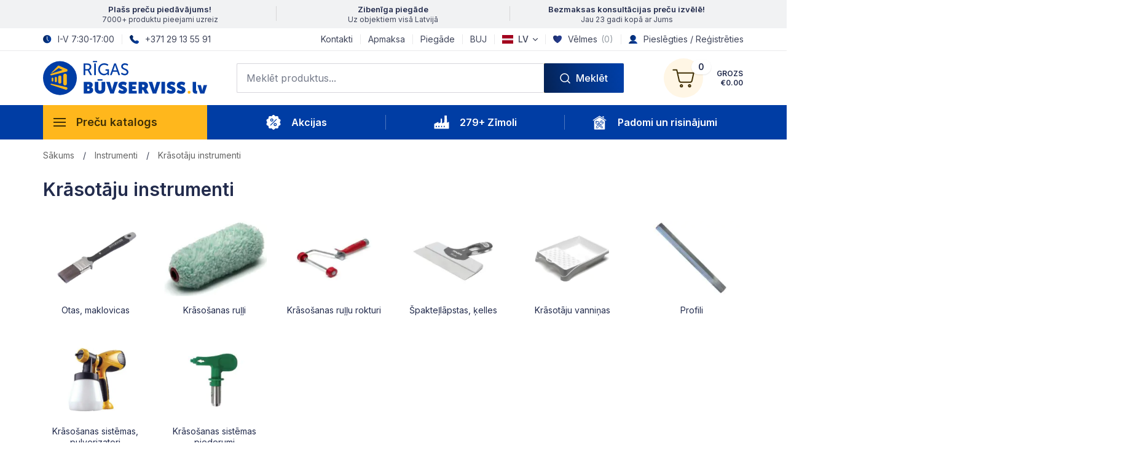

--- FILE ---
content_type: text/html; charset=UTF-8
request_url: https://www.buvserviss.lv/instrumenti/krasotaju-instrumenti
body_size: 63566
content:


<!DOCTYPE html>
<html lang="lv" class="notranslate" translate="no" data-template="shop">
<head>
    <meta name="google" content="notranslate">
    <meta charset="UTF-8">
    <meta http-equiv="X-UA-Compatible" content="IE=edge">
    <meta name="viewport" content="width=device-width, initial-scale=1.0, maximum-scale=5.0">
    <link rel="apple-touch-icon" sizes="180x180" href="/apple-touch-icon.png?v=2">
    <link rel="icon" type="image/x-icon" href="/favicon.ico?v=2">
    <link rel="icon" type="image/png" sizes="32x32" href="/favicon-32x32.png?v=2">
    <link rel="icon" type="image/png" sizes="16x16" href="/favicon-16x16.png?v=2">
    <link rel="manifest" href="/site.webmanifest">
    <link rel="mask-icon" href="/safari-pinned-tab.svg?v=2" color="#003DA4">
    <meta name="apple-mobile-web-app-title" content="Rīgas Būvserviss">
    <meta name="application-name" content="Rīgas Būvserviss">
    <meta name="msapplication-TileColor" content="#003DA4">
    <meta name="msapplication-TileImage" content="/apple-touch-icon.png?v=2">
    <meta name="theme-color" content="#003DA4">
        <meta name="facebook-domain-verification" content="zpd439nbrqlbddsooso9onsgzloyuz">
    <meta name="google-site-verification" content="As2PC7xV-dCevgH4eClu7ogC7CNUybEcc98H0eFPzwQ">
        <link rel="preconnect" href="https://fonts.googleapis.com">
    <link rel="preconnect" href="https://fonts.gstatic.com" crossorigin="">
    <link href="https://fonts.googleapis.com/css2?family=Inter:wght@400;500;600;700&display=swap" rel="preload" as="style">
    <link href="https://fonts.googleapis.com/css2?family=Inter:wght@400;500;600;700&display=swap" rel="stylesheet">
        <title>Krāsotāju instrumenti | Buvserviss.lv</title>
        <link rel="preconnect" href="https://www.googletagmanager.com/">
    <link rel="preconnect" href="https://consent.cookiebot.com/">
    <link rel="preconnect" href="https://connect.facebook.net/">
    
    <!-- Google Tag Manager -->
    <script>(function(w,d,s,l,i){w[l]=w[l]||[];w[l].push({'gtm.start':
    new Date().getTime(),event:'gtm.js'});var f=d.getElementsByTagName(s)[0],
    j=d.createElement(s),dl=l!='dataLayer'?'&l='+l:'';j.async=true;j.src=
    'https://www.googletagmanager.com/gtm.js?id='+i+dl;f.parentNode.insertBefore(j,f);
    })(window,document,'script','dataLayer','GTM-NBD3BK3');</script>
    <!-- End Google Tag Manager -->

    <!-- Facebook Pixel Code -->
    <script>
    !function(f,b,e,v,n,t,s){if(f.fbq)return;n=f.fbq=function(){n.callMethod?n.callMethod.apply(n,arguments):n.queue.push(arguments)};
    if(!f._fbq)f._fbq=n;n.push=n;n.loaded=!0;n.version='2.0';
    n.queue=[];t=b.createElement(e);t.async=!0;
    t.src=v;s=b.getElementsByTagName(e)[0];
    s.parentNode.insertBefore(t,s)}(window,document,'script','https://connect.facebook.net/en_US/fbevents.js');
    fbq('init', '1364347593587688');
    fbq('track', 'PageView');</script>
    <!-- End Facebook Pixel Code -->
            <script type="application/ld+json">{"@context":"https://schema.org/","@type":"BreadcrumbList","itemListElement":[{"@type":"ListItem","position":1,"name":"Sākums","item":"https://www.buvserviss.lv/"},{"@type":"ListItem","position":2,"name":"Instrumenti","item":"https://www.buvserviss.lv/instrumenti"},{"@type":"ListItem","position":3,"name":"Krāsotāju instrumenti"}]}</script>    <style id="cookie-fix">
        @media (max-width: 991.98px) {
            #CybotCookiebotDialog {
                display: none !important;
            }
        }
    </style>
        <script src="//code.jivosite.com/widget/WEzG5rNyH6" async></script>
        <meta name="title" content="Krāsotāju instrumenti | Buvserviss.lv">
<meta name="description" content="Plašs krāsotāju piederumu klāsts - otas, rullīši un citi krāsošanas rīki, lai nodrošinātu nevainojamu gala rezultātu. Sāc savu darbu ar Buvserviss.lv!">
<meta property="og:type" content="product.group">
<meta property="og:locale" content="lv">
<meta property="og:url" content="https://www.buvserviss.lv/instrumenti/krasotaju-instrumenti">
<meta property="og:title" content="Krāsotāju instrumenti | Buvserviss.lv">
<meta property="og:description" content="Zibenīga piegāde, plašs produktu klāsts un zinoši preču menedžeri.">
<meta property="og:image" content="https://www.buvserviss.lv/userfiles/Image/db_dizains/Kr%C4%81sot%C4%81ju%20instrumenti.jpg">
<meta property="og:site_name " content="Buvserviss.lv">
<meta name="csrf-param" content="_csrf">
<meta name="csrf-token" content="gFKE3GFCx6zEF3qDlZuiNcEy-yyZhCiGZ6ku4M7ui_PuPbK3Jnuox5F8SeTywZYDjWTPeunlQNE-02arv4nxpg==">

<link href="https://www.buvserviss.lv/instrumenti/krasotaju-instrumenti" rel="canonical">
<link href="https://www.buvserviss.lv/instrumenti/krasotaju-instrumenti" rel="alternate" hreflang="x-default">
<link href="https://www.buvserviss.lv/instrumenti/krasotaju-instrumenti" rel="alternate" hreflang="lv">
<link href="https://www.buvserviss.lv/ru/instrumenty/malarnye-instrumenty" rel="alternate" hreflang="ru">
<link href="/css/swiper-bundle.min.css?v=1738832223" rel="stylesheet">
<link href="/sass/site.css?v=1767899328" rel="stylesheet">
<style>
    .loading-overlay {
        position: fixed;
        top: 40px;
        right: 0;
        bottom: 0;
        left: 0;
        background: rgba(255, 255, 255, 0.75);
        z-index: 999;
        display: flex;
        justify-content: center;
        align-items: center;
    }
    .loader {
        position: fixed;
        width: 48px;
        height: 48px;
        background: #003DA4;
        border-radius: 50%;
        position: relative;
        animation: skLinRotate 1s ease-in-out infinite alternate;
    }
    .loader:after{
        content:"";
        position: absolute;
        inset: 5px;
        border-radius: 50%;
        border: 5px solid transparent;
        border-top-color: #FFB71C;
    }
    @keyframes skLinRotate {
        95% ,100% { transform: rotate(840deg) }
    }
</style>
<style>
    @media print {
        body {
            font-size: 14px;
        }
        .container {
            padding-left: auto !important;
            padding-right: unset !important;
            max-width: unset !important;
        }
    }
</style>
<style>
    #modal-booklet .modal-content {
        background: transparent;
    }
    #modal-booklet .modal-header {
        z-index: 01;
        height: 1px;
        padding: 0;
        border: none;
    }
    #modal-booklet .btn-close {
        position: absolute;
        right: 1px;
        top: 1px;
        border-radius: 0;
        margin: 0;
        padding: 12px;
        background: rgba(255, 255, 255, 0.5) var(--bs-btn-close-bg) center / 1em auto no-repeat;
    }

    #modal-booklet iframe {
        position: fixed;
        top: 0;
        right: 0;
        width: 100vw;
        height: 100vh;
    }
</style>
<script>var wishlistProducts = [];
var wishlistAddUrl = "\/wishlist\/default\/add";
var wishlistRemoveUrl = "\/wishlist\/default\/remove";

    window.labels = {
        serverError: 'Servera kļūda',
    };


    function setFadeOutTimeout(selector, wait, duration) {
        setTimeout(function() {
            $(selector).fadeOut(duration);
        }, wait);
    }


    // It is a bit easier to work with constants. 
    const GOOGLE_MAP_RIGA_BERZAUNES_12 = `https://www.google.com/maps/embed?pb=!1m18!1m12!1m3!1d2174.923475442103!2d24.15619929630478!3d56.967243305379085!2m3!1f0!2f0!3f0!3m2!1i1024!2i768!4f13.1!3m3!1m2!1s0x46eece4fecf52913%3A0x9ad94ffeadcb1bf8!2zUsSrZ2FzIELFq3ZzZXJ2aXNzLCBTSUE!5e0!3m2!1slv!2slv!4v1688757262619!5m2!1slv!2slv`;
    const GOOGLE_MAP_RIGA_BERZAUNES_8 = `https://www.google.com/maps/embed?pb=!1m18!1m12!1m3!1d2174.868610519786!2d24.157944777153368!3d56.96818309773005!2m3!1f0!2f0!3f0!3m2!1i1024!2i768!4f13.1!3m3!1m2!1s0x46eece4fdd37e213%3A0xc604b4eca6bd6713!2zQsSTcnphdW5lcyBpZWxhIDhhLCBWaWR6ZW1lcyBwcmlla8WhcGlsc8STdGEsIFLEq2dhLCBMVi0xMDM5!5e0!3m2!1slv!2slv!4v1722267241285!5m2!1slv!2slv`;
    const GOOGLE_MAP_DAUGAVPILS_18_NOVEMBRA = `https://www.google.com/maps/embed?pb=!1m18!1m12!1m3!1d2237.0592048570743!2d26.552025677290327!3d55.89633248092636!2m3!1f0!2f0!3f0!3m2!1i1024!2i768!4f13.1!3m3!1m2!1s0x46c295ecb2ec7879%3A0xde60c9cc38f9a7a!2zUsSrZ2FzIELFq3ZzZXJ2aXNzIFZpxaHEt3UgZmlsacSBbGU!5e0!3m2!1sen!2slv!4v1690879864365!5m2!1sen!2slv`;
    const GOOGLE_MAP_DAUGAVPILS_VISKU = `https://www.google.com/maps/embed?pb=!1m18!1m12!1m3!1d2236.8690775104747!2d26.55489899419503!3d55.8996298114193!2m3!1f0!2f0!3f0!3m2!1i1024!2i768!4f13.1!3m3!1m2!1s0x46c29440b59ca547%3A0x7e00800f68fe80a6!2sVi%C5%A1%C4%B7u%20iela%2021%2C%20Daugavpils%2C%20LV-5410!5e0!3m2!1slv!2slv!4v1722267027628!5m2!1slv!2slv`;
    const GOOGLE_MAP_VENTSPILS_GERTRUDES = `https://www.google.com/maps/embed?pb=!1m18!1m12!1m3!1d2150.0399273015564!2d21.565565977175186!3d57.3924588645239!2m3!1f0!2f0!3f0!3m2!1i1024!2i768!4f13.1!3m3!1m2!1s0x46f1c8e51e477241%3A0x2094c999da9b4f05!2s%C4%A2ertr%C5%ABdes%20iela%2017%2C%20Ventspils%2C%20LV-3601!5e0!3m2!1slv!2slv!4v1722267066122!5m2!1slv!2slv`;
    
    // Function to change the map URL
    // Since both mobile and desktop maps are always present, we change both at the same time
    const changeFooterMapUrl = (src, mobileMapId) => {
        if (!src || !mobileMapId) {
            return;
        }

        var iframe = document.querySelector('.google-map.desktop iframe');
        if (iframe) {
            iframe.setAttribute('src', src);
        }

        var mobileFrame = document.querySelector('#' + mobileMapId + ' iframe');
        if (mobileFrame) {
            mobileFrame.setAttribute('src', src);
        }
    };

var bookletUrl = "\/akcijas\/avize";</script></head>
<body>

    <!-- Facebook Pixel Noscript -->
    <noscript><img height="1" width="1" src="https://www.facebook.com/tr?id=1364347593587688&ev=PageView&noscript=1" alt="fbpx"></noscript>
    <!-- End Facebook Pixel Noscript -->

    <!-- Google Tag Manager (noscript) -->
    <noscript><iframe src="https://www.googletagmanager.com/ns.html?id=GTM-NBD3BK3"
    height="0" width="0" style="display:none;visibility:hidden"></iframe></noscript>
    <!-- End Google Tag Manager (noscript) -->



<header id="main-header" class="site-header d-print-none">
                <div class="info-block">
                <div class="container">
                    <ul class="list desktop">
                                                    <li class="list-item">
                                                                                                    <a class="d-flex flex-column" href="https://www.buvserviss.lv/buvmateriali">
                                        <strong>Plašs preču piedāvājums!</strong>
                                        <span> 7000+ produktu pieejami uzreiz</span>
                                    </a>
                                                            </li>
                                                    <li class="list-item">
                                                                                                    <a class="d-flex flex-column" href="https://www.buvserviss.lv/piegade">
                                        <strong>Zibenīga piegāde</strong>
                                        <span>Uz objektiem visā Latvijā</span>
                                    </a>
                                                            </li>
                                                    <li class="list-item">
                                                                                                    <a class="d-flex flex-column" href="https://www.buvserviss.lv/kontakti">
                                        <strong>Bezmaksas konsultācijas preču izvēlē!</strong>
                                        <span> Jau 23 gadi kopā ar Jums</span>
                                    </a>
                                                            </li>
                                            </ul>

                    <div class="swiper mobile-swiper">
                        <div class="swiper-wrapper">
                                                        <li class="swiper-slide">
                                                                                                    <a class="d-flex flex-column" href="https://www.buvserviss.lv/buvmateriali">
                                        <strong>Plašs preču piedāvājums!</strong>
                                        <span> 7000+ produktu pieejami uzreiz</span>
                                    </a>
                                                            </li>
                                                        <li class="swiper-slide">
                                                                                                    <a class="d-flex flex-column" href="https://www.buvserviss.lv/piegade">
                                        <strong>Zibenīga piegāde</strong>
                                        <span>Uz objektiem visā Latvijā</span>
                                    </a>
                                                            </li>
                                                        <li class="swiper-slide">
                                                                                                    <a class="d-flex flex-column" href="https://www.buvserviss.lv/kontakti">
                                        <strong>Bezmaksas konsultācijas preču izvēlē!</strong>
                                        <span> Jau 23 gadi kopā ar Jums</span>
                                    </a>
                                                            </li>
                                                    </div>
                    </div>
                </div>
            </div>
                
        <div class="top-block">
        <div class="container">
            <div class="row align-items-center">
                <div class="col-md-5 col-lg-4">
                    <ul class="header-contacts d-flex align-items-center">
                                                <li class="has-icon">
                            <img src="/images/design/header-clock-icon.svg" alt=""> I-V 7:30-17:00                        </li>
                                                                        <li class="has-icon">
                            <a href="tel:+37129135591">
                                <img src="/images/design/header-phone-icon.svg" alt=""> +371 29 13 55 91                            </a>
                        </li>
                                            </ul>
                </div>

                <div class="col-md-7 col-lg-8 d-flex align-items-center justify-content-end">
                    <ul class="d-flex">
                                                                        <li><a href="/kontakti">Kontakti</a></li>
                                                <li><a href="/apmaksa">Apmaksa</a></li>
                                                <li><a href="/piegade">Piegāde</a></li>
                                                <li><a href="/jautajumi-un-atbildes">BUJ</a></li>
                                                                        
                                                <li>
                            <ul id="w2" class="lang-bar nav"><li class="dropdown nav-item"><a class="dropdown-toggle nav-link" href="#" data-bs-toggle="dropdown" role="button" aria-expanded="false"><img src="/images/flags/lv.jpg" alt=""> LV</a><div id="w3" class="dropdown-menu"><a class="dropdown-item" href="/ru/instrumenty/malarnye-instrumenty" data-lang="ru"><img src="/images/flags/ru.jpg" alt=""> RU</a></div></li></ul>                        </li>
                        
                        <li class="has-icon">
                            <a href="/wishlist"><img src="/images/design/header-saved-icon.svg" alt="">Vēlmes&nbsp;<span class="wishlist-count">(<span class="value ms-0">0</span>)</span></a>                        </li>

                        <li class="has-icon">
                                                        <a href="/autorizacija"><img src="/images/design/header-user-icon.svg" alt="">Pieslēgties / Reģistrēties</a>                                                    </li>
                    </ul>
                </div>
            </div>
            
        </div>
    </div>
        
    <div class="mid-block">
        <div class="container d-flex justify-content-between align-items-center">
            <button type="button" id="mobile-menu-toggle" class="mobile-menu-toggle">
                <span>
                    <i class="icon"></i>
                    <span class="text" data-text="Aizvērt"><span>Katalogs</span></span>
                </span>
            </button>

            <div class="site-branding">
                <a href="/" rel="home"><img src="/images/logo.svg" width="267" height="56" alt="Rīgas Būvserviss"></a>            </div> 

            <div class="right-side d-flex align-items-center">
                <form action="#" class="header-search desktop">
                    <div class="form-group d-flex m-0">
                        <div class="input-holder">
                            <input type="text" name="search" class="form-control input-search" placeholder="Meklēt produktus...">
                            <button type="button" class="close-search-results"></button>
                        </div>
                        <button type="submit" name="submit" class="btn btn-primary btn-search"><span>Meklēt</span></button>
                    </div>

                    <div class="ajax-search-results">
                        
<div class="output">
    <div class="d-flex justify-content-center">
        <div class="spinner-border text-primary my-4" style="width: 3rem; height: 3rem;" role="status">
            <span class="visually-hidden">Loading...</span>
        </div>
    </div></div>

                    </div>
                </form>

                <button class="mobile-search-toggle"></button>

                <div class="mini-cart empty">
                    <a href="/grozs" class="toggle-btn">
                        <span class="icon">
                            <span class="amount">0</span>
                        </span>

                        <span class="summary-text">
                            <span>Grozs</span>
                            <span class="price">€0.00</span>
                        </span>
                    </a>  

                    <div class="dropdown-menu">
                        
<div class="block-heading-holder">
    <span class="heading">Grozs <i class="amount">(0)</i></span>
        <button type="button" class="close-btn">Aizvērt</button>
</div>

<div class="content">
    <div>
                <div class="empty-cart text-center d-none">
            <span class="text">Tavā pirkumu grozā nav preču!</span>
            <a href="/" class="btn btn-primary"><span>Doties uz veikalu</span></a>
        </div>
            </div>
</div>

                    </div>                          
                </div>
            </div>
        </div> 
    </div>

    <div class="nav-block">
        <div class="container">
            <form action="#" class="header-search mobile">
                <div class="form-group d-flex m-0">
                    <div class="input-holder">
                        <input type="text" name="search" class="form-control input-search" placeholder="Meklēt produktus...">
                        <button type="button" class="close-search-results"></button>
                    </div>

                    <button type="submit" name="submit" class="btn btn-primary btn-search" aria-label="Meklēt"><span>Meklēt</span></button>
                </div>

                <div class="ajax-search-results">
                    
<div class="output">
    <div class="d-flex justify-content-center">
        <div class="spinner-border text-primary my-4" style="width: 3rem; height: 3rem;" role="status">
            <span class="visually-hidden">Loading...</span>
        </div>
    </div></div>

                </div>
            </form>

            <div class="primary-nav-holder show-on-hover">
                <button class="nav-toggle-button">
                    <span class="icon"></span> Preču katalogs                </button>

                <nav class="vertical-site-navigation d-none">
                    <div>
                        <ul class="menu-list">
                        
<li class="menu-item level-0 dropdown">
    <a href="/buvmateriali" class="dropdown-toggle">
                <div class="icon">
            <img src="/images/block-icons/icon-2.svg" width="28" height="28" alt="Būvmateriāli" loading="eager">        </div>
        <span>Būvmateriāli</span>
            </a>
    
        <div class=" dropdown-menu">
        <div class="mobile-toolbar">
            <button class="btn-back"></button>
            <span class="category-name">Būvmateriāli</span>
        </div>
        
        <ul class="allow-scroll">
            
<li class="menu-item level-1 dropdown">
    <a href="/buvmateriali/fasades-materiali" class="dropdown-toggle">
                <div class="icon">
            <picture><source srcset="/webp/thumbs/db_dizains/Putuplasts%20%28eps%29.md.jpg.webp?v=20250705" type="image/webp"><img src="/userfiles/Image/thumbs/db_dizains/Putuplasts%20%28eps%29.md.jpg" width="28" height="28" alt="Fasādes materiāli" loading="lazy"></picture>        </div>
        <span>Fasādes materiāli</span>
            </a>
    
        <div class="sub-categories dropdown-menu">
        <div class="mobile-toolbar">
            <button class="btn-back"></button>
            <span class="category-name">Fasādes materiāli</span>
        </div>
        
        <ul class="allow-scroll">
            
<li class="">
    <a href="/buvmateriali/fasades-materiali/fasades-vate" class="">
                <picture><source srcset="/webp/thumbs/db_dizains/Fasades%20vate.md.jpg.webp?v=20250705" type="image/webp"><img src="/userfiles/Image/thumbs/db_dizains/Fasades%20vate.md.jpg" width="225" height="163" alt="Fasādes vate" loading="lazy"></picture>        <span class="name">Fasādes vate</span>
            </a>
    
    </li>

<li class="">
    <a href="/buvmateriali/fasades-materiali/fasades-putuplasts" class="">
                <picture><source srcset="/webp/thumbs/db_dizains/Putuplasts%20%28eps%29.md.jpg.webp?v=20250705" type="image/webp"><img src="/userfiles/Image/thumbs/db_dizains/Putuplasts%20%28eps%29.md.jpg" width="225" height="163" alt="Fasādes putuplasts" loading="lazy"></picture>        <span class="name">Fasādes putuplasts</span>
            </a>
    
    </li>

<li class="">
    <a href="/buvmateriali/fasades-materiali/fasades-siltinasanas-profili" class="">
                <picture><source srcset="/webp/thumbs/db_dizains/Fasades%20siltinasanas%20profili.md.jpg.webp?v=20250705" type="image/webp"><img src="/userfiles/Image/thumbs/db_dizains/Fasades%20siltinasanas%20profili.md.jpg" width="225" height="163" alt="Fasādes siltināšanas profili" loading="lazy"></picture>        <span class="name">Fasādes siltināšanas profili</span>
            </a>
    
    </li>

<li class="">
    <a href="/buvmateriali/fasades-materiali/siltinatie-pamatu-veidni-un-piederumi" class="">
                <picture><source srcset="/webp/thumbs/db_dizains/Siltin%C4%81tie%20pamatu%20veid%C5%86i%20un%20piederumi.md.jpg.webp?v=20250705" type="image/webp"><img src="/userfiles/Image/thumbs/db_dizains/Siltin%C4%81tie%20pamatu%20veid%C5%86i%20un%20piederumi.md.jpg" width="225" height="163" alt="Siltinātie pamatu veidņi un piederumi" loading="lazy"></picture>        <span class="name">Siltinātie pamatu veidņi un piederumi</span>
            </a>
    
    </li>

<li class="">
    <a href="/buvmateriali/fasades-materiali/fasades-limesanas-un-armesanas-javas" class="">
                <picture><source srcset="/webp/thumbs/db_dizains/Limesanas%20un%20armesanas%20java.md.jpg.webp?v=20250705" type="image/webp"><img src="/userfiles/Image/thumbs/db_dizains/Limesanas%20un%20armesanas%20java.md.jpg" width="225" height="163" alt="Līmēšanas un armēšanas javas" loading="lazy"></picture>        <span class="name">Līmēšanas un armēšanas javas</span>
            </a>
    
    </li>

<li class="">
    <a href="/buvmateriali/fasades-materiali/fasades-gruntis" class="">
                <picture><source srcset="/webp/thumbs/db_dizains/Fasades%20gruntis.md.jpg.webp?v=20250705" type="image/webp"><img src="/userfiles/Image/thumbs/db_dizains/Fasades%20gruntis.md.jpg" width="225" height="163" alt="Fasādes gruntis" loading="lazy"></picture>        <span class="name">Fasādes gruntis</span>
            </a>
    
    </li>

<li class="">
    <a href="/buvmateriali/fasades-materiali/fasades-dekorativie-apmetumi" class="">
                <picture><source srcset="/webp/thumbs/db_dizains/Dekorativie%20apmetumi.md.jpg.webp?v=20250705" type="image/webp"><img src="/userfiles/Image/thumbs/db_dizains/Dekorativie%20apmetumi.md.jpg" width="225" height="163" alt="Dekoratīvais apmetums" loading="lazy"></picture>        <span class="name">Dekoratīvie apmetumi</span>
            </a>
    
    </li>

<li class="">
    <a href="/buvmateriali/fasades-materiali/fasades-izolacijas-dibeli" class="">
                <picture><source srcset="/webp/thumbs/db_dizains/Fasades%20izolacijas%20dibelis.md.jpg.webp?v=20250705" type="image/webp"><img src="/userfiles/Image/thumbs/db_dizains/Fasades%20izolacijas%20dibelis.md.jpg" width="225" height="163" alt="Fasādes izolācijas dībeļi" loading="lazy"></picture>        <span class="name">Fasādes izolācijas dībeļi</span>
            </a>
    
    </li>

<li class="">
    <a href="/buvmateriali/fasades-materiali/fasades-sieti" class="">
                <picture><source srcset="/webp/thumbs/db_dizains/Fasades%20sieti.md.jpg.webp?v=20250705" type="image/webp"><img src="/userfiles/Image/thumbs/db_dizains/Fasades%20sieti.md.jpg" width="225" height="163" alt="Fasādes sieti" loading="lazy"></picture>        <span class="name">Fasādes sieti</span>
            </a>
    
    </li>

<li class="">
    <a href="/buvmateriali/fasades-materiali/fasades-spakteles" class="">
                <picture><source srcset="/webp/thumbs/db_dizains/Fasades%20spakteles.md.jpg.webp?v=20250705" type="image/webp"><img src="/userfiles/Image/thumbs/db_dizains/Fasades%20spakteles.md.jpg" width="225" height="163" alt="Fasādes špakteles" loading="lazy"></picture>        <span class="name">Fasādes špakteles</span>
            </a>
    
    </li>

<li class="">
    <a href="/buvmateriali/fasades-materiali/fasades-krasas" class="">
                <picture><source srcset="/webp/thumbs/db_dizains/Fasades%20krasas.md.jpg.webp?v=20250705" type="image/webp"><img src="/userfiles/Image/thumbs/db_dizains/Fasades%20krasas.md.jpg" width="225" height="163" alt="Fasādes krāsas" loading="lazy"></picture>        <span class="name">Fasādes krāsas</span>
            </a>
    
    </li>
        </ul>
    </div>
    </li>

<li class="menu-item level-1 dropdown">
    <a href="/buvmateriali/ventilejama-fasade" class="dropdown-toggle">
                <div class="icon">
            <picture><source srcset="/webp/thumbs/db_dizains/Ventil%C4%93jama%20fas%C4%81de%201.md.jpg.webp?v=20250705" type="image/webp"><img src="/userfiles/Image/thumbs/db_dizains/Ventil%C4%93jama%20fas%C4%81de%201.md.jpg" width="28" height="28" alt="Ventilējamā fasāde" loading="lazy"></picture>        </div>
        <span>Ventilējamā fasāde</span>
            </a>
    
        <div class="sub-categories dropdown-menu">
        <div class="mobile-toolbar">
            <button class="btn-back"></button>
            <span class="category-name">Ventilējamā fasāde</span>
        </div>
        
        <ul class="allow-scroll">
            
<li class="">
    <a href="/buvmateriali/ventilejama-fasade/cementa-plaksnes" class="">
                <picture><source srcset="/webp/thumbs/db_dizains/Cementa%20pl%C4%81ksnes%201.md.jpg.webp?v=20250705" type="image/webp"><img src="/userfiles/Image/thumbs/db_dizains/Cementa%20pl%C4%81ksnes%201.md.jpg" width="225" height="163" alt="Cementa plāksnes" loading="lazy"></picture>        <span class="name">Cementa plāksnes</span>
            </a>
    
    </li>

<li class="">
    <a href="/buvmateriali/ventilejama-fasade/izolacija" class="">
                <picture><source srcset="/webp/thumbs/db_dizains/Ventil%C4%93jama%20izol%C4%81cija.md.jpg.webp?v=20250705" type="image/webp"><img src="/userfiles/Image/thumbs/db_dizains/Ventil%C4%93jama%20izol%C4%81cija.md.jpg" width="225" height="163" alt="Izolācija" loading="lazy"></picture>        <span class="name">Izolācija</span>
            </a>
    
    </li>

<li class="">
    <a href="/buvmateriali/ventilejama-fasade/konstrukcijas-stiprinajumi" class="">
                <picture><source srcset="/webp/thumbs/db_dizains/Konstrukcijas%20stiprin%C4%81jumi.md.jpg.webp?v=20250705" type="image/webp"><img src="/userfiles/Image/thumbs/db_dizains/Konstrukcijas%20stiprin%C4%81jumi.md.jpg" width="225" height="163" alt="Konstrukcijas, stiprinājumi" loading="lazy"></picture>        <span class="name">Konstrukcijas, stiprinājumi</span>
            </a>
    
    </li>
        </ul>
    </div>
    </li>

<li class="menu-item level-1 dropdown">
    <a href="/buvmateriali/regipsis-profili-stiprinajumi" class="dropdown-toggle">
                <div class="icon">
            <picture><source srcset="/webp/thumbs/db_dizains/Gipskartons.md.jpg.webp?v=20250705" type="image/webp"><img src="/userfiles/Image/thumbs/db_dizains/Gipskartons.md.jpg" width="28" height="28" alt="Ģipškartons, profili, stiprinājumi" loading="lazy"></picture>        </div>
        <span>Ģipškartons, profili, stiprinājumi</span>
            </a>
    
        <div class="sub-categories dropdown-menu">
        <div class="mobile-toolbar">
            <button class="btn-back"></button>
            <span class="category-name">Ģipškartons, profili, stiprinājumi</span>
        </div>
        
        <ul class="allow-scroll">
            
<li class="">
    <a href="/buvmateriali/regipsis-profili-stiprinajumi/regipsis" class="">
                <picture><source srcset="/webp/thumbs/db_dizains/Gipskartons.md.jpg.webp?v=20250705" type="image/webp"><img src="/userfiles/Image/thumbs/db_dizains/Gipskartons.md.jpg" width="225" height="163" alt="Ģipškartons" loading="lazy"></picture>        <span class="name">Ģipškartons</span>
            </a>
    
    </li>

<li class="">
    <a href="/buvmateriali/regipsis-profili-stiprinajumi/regipsa-profli" class="">
                <picture><source srcset="/webp/thumbs/db_dizains/Gipskartona%20profili.md.jpg.webp?v=20250705" type="image/webp"><img src="/userfiles/Image/thumbs/db_dizains/Gipskartona%20profili.md.jpg" width="225" height="163" alt="Ģipškartona profli" loading="lazy"></picture>        <span class="name">Ģipškartona profli</span>
            </a>
    
    </li>

<li class="">
    <a href="/buvmateriali/regipsis-profili-stiprinajumi/regipsa-profilu-stiprinajumi" class="">
                <picture><source srcset="/webp/thumbs/db_dizains/Profilu%20stiprinajumi.md.jpg.webp?v=20250705" type="image/webp"><img src="/userfiles/Image/thumbs/db_dizains/Profilu%20stiprinajumi.md.jpg" width="225" height="163" alt="Profilu stiprinājumi" loading="lazy"></picture>        <span class="name">Profilu stiprinājumi</span>
            </a>
    
    </li>

<li class="">
    <a href="/buvmateriali/regipsis-profili-stiprinajumi/sturi-sinas-vadulas" class="">
                <picture><source srcset="/webp/thumbs/db_dizains/Sturi%20sinas%20vadulas1.md.jpg.webp?v=20250705" type="image/webp"><img src="/userfiles/Image/thumbs/db_dizains/Sturi%20sinas%20vadulas1.md.jpg" width="225" height="163" alt="Stūri, šinas, vadulas, cokols" loading="lazy"></picture>        <span class="name">Stūri, šinas, vadulas, cokols</span>
            </a>
    
    </li>

<li class="">
    <a href="/buvmateriali/regipsis-profili-stiprinajumi/sietlentas-amortizacijas-lentas" class="">
                <picture><source srcset="/webp/thumbs/db_dizains/Sietlentas_amortizacijas%20lentas.md.jpg.webp?v=20250705" type="image/webp"><img src="/userfiles/Image/thumbs/db_dizains/Sietlentas_amortizacijas%20lentas.md.jpg" width="225" height="163" alt="Sietlentes, amortizācijas lentes" loading="lazy"></picture>        <span class="name">Sietlentes, amortizācijas lentes</span>
            </a>
    
    </li>
        </ul>
    </div>
    </li>

<li class="menu-item level-1 dropdown">
    <a href="/buvmateriali/siltumizolacijas-materiali" class="dropdown-toggle">
                <div class="icon">
            <picture><source srcset="/webp/thumbs/db_dizains/Akmens%20vate.md.jpg.webp?v=20250705" type="image/webp"><img src="/userfiles/Image/thumbs/db_dizains/Akmens%20vate.md.jpg" width="28" height="28" alt="Siltumizolācijas materiāli" loading="lazy"></picture>        </div>
        <span>Siltumizolācijas materiāli</span>
            </a>
    
        <div class="sub-categories dropdown-menu">
        <div class="mobile-toolbar">
            <button class="btn-back"></button>
            <span class="category-name">Siltumizolācijas materiāli</span>
        </div>
        
        <ul class="allow-scroll">
            
<li class="">
    <a href="/buvmateriali/siltumizolacijas-materiali/mineralavate" class="">
                <picture><source srcset="/webp/thumbs/db_dizains/Mineralvate.md.jpg.webp?v=20250705" type="image/webp"><img src="/userfiles/Image/thumbs/db_dizains/Mineralvate.md.jpg" width="225" height="163" alt="Minerālvate" loading="lazy"></picture>        <span class="name">Minerālvate</span>
            </a>
    
    </li>

<li class="">
    <a href="/buvmateriali/siltumizolacijas-materiali/akmens-vate" class="">
                <picture><source srcset="/webp/thumbs/db_dizains/Akmens%20vate.md.jpg.webp?v=20250705" type="image/webp"><img src="/userfiles/Image/thumbs/db_dizains/Akmens%20vate.md.jpg" width="225" height="163" alt="Akmens vate" loading="lazy"></picture>        <span class="name">Akmens vate</span>
            </a>
    
    </li>

<li class="">
    <a href="/buvmateriali/siltumizolacijas-materiali/berama-vate" class="">
                <picture><source srcset="/webp/thumbs/db_dizains/Berama%20vate.md.jpg.webp?v=20250705" type="image/webp"><img src="/userfiles/Image/thumbs/db_dizains/Berama%20vate.md.jpg" width="225" height="163" alt="Beramā vate" loading="lazy"></picture>        <span class="name">Beramā vate</span>
            </a>
    
    </li>

<li class="">
    <a href="/buvmateriali/siltumizolacijas-materiali/putuplasts-eps" class="">
                <picture><source srcset="/webp/thumbs/db_dizains/Putuplasts%20%28eps%29.md.jpg.webp?v=20250705" type="image/webp"><img src="/userfiles/Image/thumbs/db_dizains/Putuplasts%20%28eps%29.md.jpg" width="225" height="163" alt="Putuplasts (eps)" loading="lazy"></picture>        <span class="name">Putuplasts (eps)</span>
            </a>
    
    </li>

<li class="">
    <a href="/buvmateriali/siltumizolacijas-materiali/putuplasts-xps" class="">
                <picture><source srcset="/webp/thumbs/db_dizains/Putuplasts%20%28xps%29.md.jpg.webp?v=20250705" type="image/webp"><img src="/userfiles/Image/thumbs/db_dizains/Putuplasts%20%28xps%29.md.jpg" width="225" height="163" alt="Putuplasts (xps)" loading="lazy"></picture>        <span class="name">Putuplasts (xps)</span>
            </a>
    
    </li>

<li class="">
    <a href="/buvmateriali/siltumizolacijas-materiali/poliuretana-loksnes" class="">
                <picture><source srcset="/webp/thumbs/db_dizains/Poliuretana%20loksnes.md.jpg.webp?v=20250705" type="image/webp"><img src="/userfiles/Image/thumbs/db_dizains/Poliuretana%20loksnes.md.jpg" width="225" height="163" alt="Poliuretāna loksnes" loading="lazy"></picture>        <span class="name">Poliuretāna loksnes</span>
            </a>
    
    </li>

<li class="">
    <a href="/buvmateriali/siltumizolacijas-materiali/siltumizolacija-ar-folliju" class="">
                <picture><source srcset="/webp/thumbs/db_dizains/Siltumizolacija%20ar%20folliju.md.jpg.webp?v=20250705" type="image/webp"><img src="/userfiles/Image/thumbs/db_dizains/Siltumizolacija%20ar%20folliju.md.jpg" width="225" height="163" alt="Siltumizolācija ar foliju" loading="lazy"></picture>        <span class="name">Siltumizolācija ar foliju</span>
            </a>
    
    </li>

<li class="">
    <a href="/buvmateriali/siltumizolacijas-materiali/skanas-izolacija" class="">
                <picture><source srcset="/webp/thumbs/db_dizains/Skanas%20izolacija1.md.jpg.webp?v=20250705" type="image/webp"><img src="/userfiles/Image/thumbs/db_dizains/Skanas%20izolacija1.md.jpg" width="225" height="163" alt="Skaņas izolācija" loading="lazy"></picture>        <span class="name">Skaņas izolācija</span>
            </a>
    
    </li>

<li class="">
    <a href="/buvmateriali/siltumizolacijas-materiali/keramzits" class="">
                <picture><source srcset="/webp/thumbs/db_dizains/Keramzits.md.jpg.webp?v=20250705" type="image/webp"><img src="/userfiles/Image/thumbs/db_dizains/Keramzits.md.jpg" width="225" height="163" alt="Keramzīts" loading="lazy"></picture>        <span class="name">Keramzīts</span>
            </a>
    
    </li>

<li class="">
    <a href="/buvmateriali/siltumizolacijas-materiali/kokskiedras-vate" class="">
                <picture><source srcset="/webp/thumbs/db_dizains/Kok%C5%A1%C4%B7iedras%20vate.md.jpg.webp?v=20250705" type="image/webp"><img src="/userfiles/Image/thumbs/db_dizains/Kok%C5%A1%C4%B7iedras%20vate.md.jpg" width="225" height="163" alt="Kokšķiedras vate" loading="lazy"></picture>        <span class="name">Kokšķiedras vate</span>
            </a>
    
    </li>

<li class="">
    <a href="/buvmateriali/siltumizolacijas-materiali/termoprofili-logiem" class="">
                <picture><source srcset="/webp/thumbs/db_dizains/termoprofilis-warmotech-pro.md.jpg.webp?v=20250705" type="image/webp"><img src="/userfiles/Image/thumbs/db_dizains/termoprofilis-warmotech-pro.md.jpg" width="225" height="163" alt="Termoprofili logiem" loading="lazy"></picture>        <span class="name">Termoprofili logiem</span>
            </a>
    
    </li>
        </ul>
    </div>
    </li>

<li class="menu-item level-1 dropdown">
    <a href="/buvmateriali/plaksnes" class="dropdown-toggle">
                <div class="icon">
            <picture><source srcset="/webp/thumbs/db_dizains/Plaksnes.md.jpg.webp?v=20250705" type="image/webp"><img src="/userfiles/Image/thumbs/db_dizains/Plaksnes.md.jpg" width="28" height="28" alt="Plāksnes" loading="lazy"></picture>        </div>
        <span>Plāksnes</span>
            </a>
    
        <div class="sub-categories dropdown-menu">
        <div class="mobile-toolbar">
            <button class="btn-back"></button>
            <span class="category-name">Plāksnes</span>
        </div>
        
        <ul class="allow-scroll">
            
<li class="">
    <a href="/buvmateriali/plaksnes/osb" class="">
                <picture><source srcset="/webp/thumbs/db_dizains/OSB.md.jpg.webp?v=20250705" type="image/webp"><img src="/userfiles/Image/thumbs/db_dizains/OSB.md.jpg" width="225" height="163" alt="OSB" loading="lazy"></picture>        <span class="name">OSB</span>
            </a>
    
    </li>

<li class="">
    <a href="/buvmateriali/plaksnes/kokskiedras-plaksnes" class="">
                <picture><source srcset="/webp/thumbs/db_dizains/Kokskiedras%20plaksnes.md.jpg.webp?v=20250705" type="image/webp"><img src="/userfiles/Image/thumbs/db_dizains/Kokskiedras%20plaksnes.md.jpg" width="225" height="163" alt="Kokšķiedras plāksnes" loading="lazy"></picture>        <span class="name">Kokšķiedras plāksnes</span>
            </a>
    
    </li>

<li class="">
    <a href="/buvmateriali/plaksnes/finieris-saplaksnis" class="">
                <picture><source srcset="/webp/thumbs/db_dizains/Finieris%20%28saplaksnis%29.md.jpg.webp?v=20250705" type="image/webp"><img src="/userfiles/Image/thumbs/db_dizains/Finieris%20%28saplaksnis%29.md.jpg" width="225" height="163" alt="Finieris (saplāksnis)" loading="lazy"></picture>        <span class="name">Finieris (saplāksnis)</span>
            </a>
    
    </li>

<li class="">
    <a href="/buvmateriali/plaksnes/preskartons" class="">
                <picture><source srcset="/webp/thumbs/db_dizains/Preskartons.md.jpg.webp?v=20250705" type="image/webp"><img src="/userfiles/Image/thumbs/db_dizains/Preskartons.md.jpg" width="225" height="163" alt="Preskartons" loading="lazy"></picture>        <span class="name">Preskartons</span>
            </a>
    
    </li>

<li class="">
    <a href="/buvmateriali/plaksnes/fibrolita-plaksnes" class="">
                <picture><source srcset="/webp/thumbs/db_dizains/Fibrolita%20plaksnes.md.jpg.webp?v=20250705" type="image/webp"><img src="/userfiles/Image/thumbs/db_dizains/Fibrolita%20plaksnes.md.jpg" width="225" height="163" alt="Fibrolīta plāksnes" loading="lazy"></picture>        <span class="name">Fibrolīta plāksnes</span>
            </a>
    
    </li>

<li class="">
    <a href="/buvmateriali/plaksnes/cementa-plaksnes" class="">
                <picture><source srcset="/webp/thumbs/db_dizains/Cementa%20pl%C4%81ksnes.md.jpg.webp?v=20250705" type="image/webp"><img src="/userfiles/Image/thumbs/db_dizains/Cementa%20pl%C4%81ksnes.md.jpg" width="225" height="163" alt="Cementa plāksnes" loading="lazy"></picture>        <span class="name">Cementa plāksnes</span>
            </a>
    
    </li>

<li class="">
    <a href="/buvmateriali/plaksnes/koka-plaksnes" class="">
                <picture><source srcset="/webp/thumbs/db_dizains/Koka%20pl%C4%81ksnes.md.jpg.webp?v=20250705" type="image/webp"><img src="/userfiles/Image/thumbs/db_dizains/Koka%20pl%C4%81ksnes.md.jpg" width="225" height="163" alt="Koka plāksnes" loading="lazy"></picture>        <span class="name">Koka plāksnes</span>
            </a>
    
    </li>

<li class="">
    <a href="/buvmateriali/plaksnes/gipsskiedras-plaksnes" class="">
                <picture><source srcset="/webp/thumbs/db_dizains/%C4%A2ip%C5%A1%C5%A1%C4%B7iedras%20pl%C4%81ksnes.md.jpg.webp?v=20250705" type="image/webp"><img src="/userfiles/Image/thumbs/db_dizains/%C4%A2ip%C5%A1%C5%A1%C4%B7iedras%20pl%C4%81ksnes.md.jpg" width="225" height="163" alt="Ģipššķiedras plāksnes" loading="lazy"></picture>        <span class="name">Ģipššķiedras plāksnes</span>
            </a>
    
    </li>
        </ul>
    </div>
    </li>

<li class="menu-item level-1 dropdown">
    <a href="/buvmateriali/armatura" class="dropdown-toggle">
                <div class="icon">
            <picture><source srcset="/webp/thumbs/db_dizains/Armaturas%20sieti.md.jpg.webp?v=20250705" type="image/webp"><img src="/userfiles/Image/thumbs/db_dizains/Armaturas%20sieti.md.jpg" width="28" height="28" alt="Armatūra" loading="lazy"></picture>        </div>
        <span>Armatūra</span>
            </a>
    
        <div class="sub-categories dropdown-menu">
        <div class="mobile-toolbar">
            <button class="btn-back"></button>
            <span class="category-name">Armatūra</span>
        </div>
        
        <ul class="allow-scroll">
            
<li class="">
    <a href="/buvmateriali/armatura/armaturas-sieti" class="">
                <picture><source srcset="/webp/thumbs/db_dizains/Armaturas%20sieti.md.jpg.webp?v=20250705" type="image/webp"><img src="/userfiles/Image/thumbs/db_dizains/Armaturas%20sieti.md.jpg" width="225" height="163" alt="Armatūras sieti" loading="lazy"></picture>        <span class="name">Armatūras sieti</span>
            </a>
    
    </li>

<li class="">
    <a href="/buvmateriali/armatura/armaturas-stieni" class="">
                <picture><source srcset="/webp/thumbs/db_dizains/Armaturas%20stieni.md.jpg.webp?v=20250705" type="image/webp"><img src="/userfiles/Image/thumbs/db_dizains/Armaturas%20stieni.md.jpg" width="225" height="163" alt="Armatūras stieņi" loading="lazy"></picture>        <span class="name">Armatūras stieņi</span>
            </a>
    
    </li>

<li class="">
    <a href="/buvmateriali/armatura/betonesanas-piederumi" class="">
                <picture><source srcset="/webp/thumbs/db_dizains/Betonesanas%20piederumi.md.jpg.webp?v=20250705" type="image/webp"><img src="/userfiles/Image/thumbs/db_dizains/Betonesanas%20piederumi.md.jpg" width="225" height="163" alt="Betonēšanas piederumi" loading="lazy"></picture>        <span class="name">Betonēšanas piederumi</span>
            </a>
    
    </li>
        </ul>
    </div>
    </li>

<li class="menu-item level-1 dropdown">
    <a href="/buvmateriali/jumta-segumi" class="dropdown-toggle">
                <div class="icon">
            <picture><source srcset="/webp/thumbs/db_dizains/Jumta%20segumi.md.jpg.webp?v=20250705" type="image/webp"><img src="/userfiles/Image/thumbs/db_dizains/Jumta%20segumi.md.jpg" width="28" height="28" alt="Jumta segumi" loading="lazy"></picture>        </div>
        <span>Jumta segumi</span>
            </a>
    
        <div class="sub-categories dropdown-menu">
        <div class="mobile-toolbar">
            <button class="btn-back"></button>
            <span class="category-name">Jumta segumi</span>
        </div>
        
        <ul class="allow-scroll">
            
<li class="">
    <a href="/buvmateriali/jumta-segumi/metala-jumti" class="">
                <img src="/userfiles/Image/db_dizains/Met%C4%81la%20jumti.jpg" width="225" height="163" alt="Metāla jumti" loading="lazy">        <span class="name">Metāla jumti</span>
            </a>
    
    </li>

<li class="">
    <a href="/buvmateriali/jumta-segumi/kausejamie-materiali" class="">
                <picture><source srcset="/webp/thumbs/db_dizains/Kausejamie%20materiali.md.jpg.webp?v=20250705" type="image/webp"><img src="/userfiles/Image/thumbs/db_dizains/Kausejamie%20materiali.md.jpg" width="225" height="163" alt="Kausējamie materiāli" loading="lazy"></picture>        <span class="name">Kausējamie materiāli</span>
            </a>
    
    </li>

<li class="">
    <a href="/buvmateriali/jumta-segumi/bitumena-sindeli" class="">
                <picture><source srcset="/webp/thumbs/db_dizains/Bitumena%20dakstini.md.jpg.webp?v=20250705" type="image/webp"><img src="/userfiles/Image/thumbs/db_dizains/Bitumena%20dakstini.md.jpg" width="225" height="163" alt="Bitumena šindeļi" loading="lazy"></picture>        <span class="name">Bitumena šindeļi</span>
            </a>
    
    </li>

<li class="">
    <a href="/buvmateriali/jumta-segumi/mala-dakstini" class="">
                <picture><source srcset="/webp/thumbs/db_dizains/Mala%20dakstini.md.jpg.webp?v=20250705" type="image/webp"><img src="/userfiles/Image/thumbs/db_dizains/Mala%20dakstini.md.jpg" width="225" height="163" alt="Māla dakstiņi" loading="lazy"></picture>        <span class="name">Māla dakstiņi</span>
            </a>
    
    </li>

<li class="">
    <a href="/buvmateriali/jumta-segumi/betona-dakstini" class="">
                <picture><source srcset="/webp/thumbs/db_dizains/Betona%20dakstini.md.jpg.webp?v=20250705" type="image/webp"><img src="/userfiles/Image/thumbs/db_dizains/Betona%20dakstini.md.jpg" width="225" height="163" alt="Betona dakstiņi" loading="lazy"></picture>        <span class="name">Betona dakstiņi</span>
            </a>
    
    </li>

<li class="">
    <a href="/buvmateriali/jumta-segumi/onduline-jumta-loksnes" class="">
                <picture><source srcset="/webp/thumbs/db_dizains/Onduline%20jumta%20loksnes.md.jpg.webp?v=20250705" type="image/webp"><img src="/userfiles/Image/thumbs/db_dizains/Onduline%20jumta%20loksnes.md.jpg" width="225" height="163" alt="Onduline jumta loksnes" loading="lazy"></picture>        <span class="name">Onduline jumta loksnes</span>
            </a>
    
    </li>

<li class="">
    <a href="/buvmateriali/jumta-segumi/bezazbesta-siferis" class="">
                <picture><source srcset="/webp/thumbs/db_dizains/Bezazbesta%20siferis.md.jpg.webp?v=20250705" type="image/webp"><img src="/userfiles/Image/thumbs/db_dizains/Bezazbesta%20siferis.md.jpg" width="225" height="163" alt="Bezazbesta šīferis" loading="lazy"></picture>        <span class="name">Bezazbesta šīferis</span>
            </a>
    
    </li>

<li class="">
    <a href="/buvmateriali/jumta-segumi/teknes-un-notekas" class="">
                <picture><source srcset="/webp/thumbs/db_dizains/Teknes%20un%20notekas.md.jpg.webp?v=20250705" type="image/webp"><img src="/userfiles/Image/thumbs/db_dizains/Teknes%20un%20notekas.md.jpg" width="225" height="163" alt="Teknes un notekas" loading="lazy"></picture>        <span class="name">Teknes un notekas</span>
            </a>
    
    </li>

<li class="">
    <a href="/buvmateriali/jumta-segumi/metala-dakstini-ar-akmens-smalci" class="">
                <picture><source srcset="/webp/thumbs/db_dizains/Met%C4%81la%20daksti%C5%86i%20ar%20akmens%20smalci.md.jpg.webp?v=20250705" type="image/webp"><img src="/userfiles/Image/thumbs/db_dizains/Met%C4%81la%20daksti%C5%86i%20ar%20akmens%20smalci.md.jpg" width="225" height="163" alt="Metāla dakstiņi ar akmens smalci" loading="lazy"></picture>        <span class="name">Metāla dakstiņi ar akmens smalci</span>
            </a>
    
    </li>

<li class="">
    <a href="/buvmateriali/jumta-segumi/jumta-segumu-aksesuari" class="">
                <picture><source srcset="/webp/thumbs/db_dizains/Jumta%20segumu%20aksesuari.md.jpg.webp?v=20250705" type="image/webp"><img src="/userfiles/Image/thumbs/db_dizains/Jumta%20segumu%20aksesuari.md.jpg" width="225" height="163" alt="Jumta segumu aksesuāri" loading="lazy"></picture>        <span class="name">Jumta segumu aksesuāri</span>
            </a>
    
    </li>

<li class="">
    <a href="/buvmateriali/jumta-segumi/pvc-jumta-membranas" class="">
                <picture><source srcset="/webp/thumbs/db_dizains/PR2524BI1050_DANOPOL_HS_clone_Lamina_sintetica_a_base_de_PVC_p_para_impermeabili_SZ5%20-%20Copy.md.jpg.webp?v=20250705" type="image/webp"><img src="/userfiles/Image/thumbs/db_dizains/PR2524BI1050_DANOPOL_HS_clone_Lamina_sintetica_a_base_de_PVC_p_para_impermeabili_SZ5%20-%20Copy.md.jpg" width="225" height="163" alt="Pvc Jumta membrānas" loading="lazy"></picture>        <span class="name">Pvc Jumta membrānas</span>
            </a>
    
    </li>

<li class="">
    <a href="/buvmateriali/jumta-segumi/jumta-skarda-detalas" class="">
                <picture><source srcset="/webp/thumbs/db_dizains/Ruukki%2040%20Met%C4%81la%20kore%2C%20RA9AR%2C%20RR23Tum%C5%A1i%20pel%C4%93ka%20-%20Copy.md.jpg.webp?v=20250705" type="image/webp"><img src="/userfiles/Image/thumbs/db_dizains/Ruukki%2040%20Met%C4%81la%20kore%2C%20RA9AR%2C%20RR23Tum%C5%A1i%20pel%C4%93ka%20-%20Copy.md.jpg" width="225" height="163" alt="Jumta skārda detaļas" loading="lazy"></picture>        <span class="name">Jumta skārda detaļas</span>
            </a>
    
    </li>

<li class="">
    <a href="/buvmateriali/jumta-segumi/jumta-drosibas-elementi" class="">
                <picture><source srcset="/webp/thumbs/db_dizains/nnn.md.jpg.webp?v=20250705" type="image/webp"><img src="/userfiles/Image/thumbs/db_dizains/nnn.md.jpg" width="225" height="163" alt="Jumta drošības elementi" loading="lazy"></picture>        <span class="name">Jumta drošības elementi</span>
            </a>
    
    </li>
        </ul>
    </div>
    </li>

<li class="menu-item level-1 dropdown">
    <a href="/buvmateriali/bloki-kiegeli-grodi" class="dropdown-toggle">
                <div class="icon">
            <picture><source srcset="/webp/thumbs/db_dizains/Keramzita%20bloki.md.jpg.webp?v=20250705" type="image/webp"><img src="/userfiles/Image/thumbs/db_dizains/Keramzita%20bloki.md.jpg" width="28" height="28" alt="Bloki, ķieģeļi, grodi" loading="lazy"></picture>        </div>
        <span>Bloki, ķieģeļi, grodi</span>
            </a>
    
        <div class="sub-categories dropdown-menu">
        <div class="mobile-toolbar">
            <button class="btn-back"></button>
            <span class="category-name">Bloki, ķieģeļi, grodi</span>
        </div>
        
        <ul class="allow-scroll">
            
<li class="">
    <a href="/buvmateriali/bloki-kiegeli-grodi/gazbetona-bloki" class="">
                <picture><source srcset="/webp/thumbs/db_dizains/Gazbetona%20bloki1.md.jpg.webp?v=20250705" type="image/webp"><img src="/userfiles/Image/thumbs/db_dizains/Gazbetona%20bloki1.md.jpg" width="225" height="163" alt="Gāzbetona bloki" loading="lazy"></picture>        <span class="name">Gāzbetona bloki</span>
            </a>
    
    </li>

<li class="">
    <a href="/buvmateriali/bloki-kiegeli-grodi/keramzita-bloki" class="">
                <picture><source srcset="/webp/thumbs/db_dizains/Keramzita%20bloki.md.jpg.webp?v=20250705" type="image/webp"><img src="/userfiles/Image/thumbs/db_dizains/Keramzita%20bloki.md.jpg" width="225" height="163" alt="Keramzīta bloki" loading="lazy"></picture>        <span class="name">Keramzīta bloki</span>
            </a>
    
    </li>

<li class="">
    <a href="/buvmateriali/bloki-kiegeli-grodi/keraterm-bloki" class="">
                <picture><source srcset="/webp/thumbs/db_dizains/Keraterm%20bloki.md.jpg.webp?v=20250705" type="image/webp"><img src="/userfiles/Image/thumbs/db_dizains/Keraterm%20bloki.md.jpg" width="225" height="163" alt="Keraterm bloki" loading="lazy"></picture>        <span class="name">Keraterm bloki</span>
            </a>
    
    </li>

<li class="">
    <a href="/buvmateriali/bloki-kiegeli-grodi/betona-bloki" class="">
                <picture><source srcset="/webp/thumbs/db_dizains/Betona%20bloki.md.jpg.webp?v=20250705" type="image/webp"><img src="/userfiles/Image/thumbs/db_dizains/Betona%20bloki.md.jpg" width="225" height="163" alt="Betona bloki" loading="lazy"></picture>        <span class="name">Betona bloki</span>
            </a>
    
    </li>

<li class="">
    <a href="/buvmateriali/bloki-kiegeli-grodi/silikata-bloki" class="">
                <picture><source srcset="/webp/thumbs/db_dizains/Silikata%20bloki1.md.jpg.webp?v=20250705" type="image/webp"><img src="/userfiles/Image/thumbs/db_dizains/Silikata%20bloki1.md.jpg" width="225" height="163" alt="Silikāta bloki" loading="lazy"></picture>        <span class="name">Silikāta bloki</span>
            </a>
    
    </li>

<li class="">
    <a href="/buvmateriali/bloki-kiegeli-grodi/pamatu-bloki" class="">
                <picture><source srcset="/webp/thumbs/db_dizains/Pamatu%20bloki.md.jpg.webp?v=20250705" type="image/webp"><img src="/userfiles/Image/thumbs/db_dizains/Pamatu%20bloki.md.jpg" width="225" height="163" alt="Pamatu bloki" loading="lazy"></picture>        <span class="name">Pamatu bloki</span>
            </a>
    
    </li>

<li class="">
    <a href="/buvmateriali/bloki-kiegeli-grodi/parsegumu-paneli" class="">
                <picture><source srcset="/webp/thumbs/db_dizains/Parsegumu%20paneli.md.jpg.webp?v=20250705" type="image/webp"><img src="/userfiles/Image/thumbs/db_dizains/Parsegumu%20paneli.md.jpg" width="225" height="163" alt="Pārsegumu paneļi" loading="lazy"></picture>        <span class="name">Pārsegumu paneļi</span>
            </a>
    
    </li>

<li class="">
    <a href="/buvmateriali/bloki-kiegeli-grodi/parsedzes" class="">
                <picture><source srcset="/webp/thumbs/db_dizains/Parsedze.md.jpg.webp?v=20250705" type="image/webp"><img src="/userfiles/Image/thumbs/db_dizains/Parsedze.md.jpg" width="225" height="163" alt="Pārsedzes" loading="lazy"></picture>        <span class="name">Pārsedzes</span>
            </a>
    
    </li>

<li class="">
    <a href="/buvmateriali/bloki-kiegeli-grodi/brugis" class="">
                <picture><source srcset="/webp/thumbs/db_dizains/Brugis.md.jpg.webp?v=20250705" type="image/webp"><img src="/userfiles/Image/thumbs/db_dizains/Brugis.md.jpg" width="225" height="163" alt="Bruģis" loading="lazy"></picture>        <span class="name">Bruģis</span>
            </a>
    
    </li>

<li class="">
    <a href="/buvmateriali/bloki-kiegeli-grodi/kiegeli" class="">
                <picture><source srcset="/webp/thumbs/db_dizains/Kiegeli.md.jpg.webp?v=20250705" type="image/webp"><img src="/userfiles/Image/thumbs/db_dizains/Kiegeli.md.jpg" width="225" height="163" alt="Ķieģeļi " loading="lazy"></picture>        <span class="name">Ķieģeļi </span>
            </a>
    
    </li>

<li class="">
    <a href="/buvmateriali/bloki-kiegeli-grodi/apmales" class="">
                <picture><source srcset="/webp/thumbs/db_dizains/Apmales1.md.jpg.webp?v=20250705" type="image/webp"><img src="/userfiles/Image/thumbs/db_dizains/Apmales1.md.jpg" width="225" height="163" alt="Apmales " loading="lazy"></picture>        <span class="name">Apmales </span>
            </a>
    
    </li>

<li class="">
    <a href="/buvmateriali/bloki-kiegeli-grodi/grodi-un-vaki" class="">
                <picture><source srcset="/webp/thumbs/db_dizains/Grodi%20un%20vaki.md.jpg.webp?v=20250705" type="image/webp"><img src="/userfiles/Image/thumbs/db_dizains/Grodi%20un%20vaki.md.jpg" width="225" height="163" alt="Grodi un vāki" loading="lazy"></picture>        <span class="name">Grodi un vāki</span>
            </a>
    
    </li>

<li class="">
    <a href="/buvmateriali/bloki-kiegeli-grodi/dumvadi-skursteni" class="">
                <picture><source srcset="/webp/thumbs/db_dizains/Keramiskie%20d%C5%ABmvadi1.md.jpg.webp?v=20250705" type="image/webp"><img src="/userfiles/Image/thumbs/db_dizains/Keramiskie%20d%C5%ABmvadi1.md.jpg" width="225" height="163" alt="Dūmvadi, skursteņi" loading="lazy"></picture>        <span class="name">Dūmvadi, skursteņi</span>
            </a>
    
    </li>

<li class="">
    <a href="/buvmateriali/bloki-kiegeli-grodi/instrumenti-blokiem" class="">
                <picture><source srcset="/webp/thumbs/db_dizains/Instrumenti%20blokiem.md.jpg.webp?v=20250705" type="image/webp"><img src="/userfiles/Image/thumbs/db_dizains/Instrumenti%20blokiem.md.jpg" width="225" height="163" alt="Instrumenti blokiem" loading="lazy"></picture>        <span class="name">Instrumenti blokiem</span>
            </a>
    
    </li>
        </ul>
    </div>
    </li>

<li class="menu-item level-1 dropdown">
    <a href="/buvmateriali/sausie-maisijumi-spakteles" class="dropdown-toggle">
                <div class="icon">
            <picture><source srcset="/webp/thumbs/db_dizains/Sausie%20maisijumi_spakteles.md.jpg.webp?v=20250705" type="image/webp"><img src="/userfiles/Image/thumbs/db_dizains/Sausie%20maisijumi_spakteles.md.jpg" width="28" height="28" alt="Sausie maisījumi, špakteles" loading="lazy"></picture>        </div>
        <span>Sausie maisījumi, špakteles</span>
            </a>
    
        <div class="sub-categories dropdown-menu">
        <div class="mobile-toolbar">
            <button class="btn-back"></button>
            <span class="category-name">Sausie maisījumi, špakteles</span>
        </div>
        
        <ul class="allow-scroll">
            
<li class="">
    <a href="/buvmateriali/sausie-maisijumi-spakteles/cements-betons" class="">
                <picture><source srcset="/webp/thumbs/db_dizains/Cements_betons.md.jpg.webp?v=20250705" type="image/webp"><img src="/userfiles/Image/thumbs/db_dizains/Cements_betons.md.jpg" width="225" height="163" alt="Cements, betons" loading="lazy"></picture>        <span class="name">Cements, betons</span>
            </a>
    
    </li>

<li class="">
    <a href="/buvmateriali/sausie-maisijumi-spakteles/apmetumi" class="">
                <picture><source srcset="/webp/thumbs/db_dizains/Sausie%20maisijumi_spakteles.md.jpg.webp?v=20250705" type="image/webp"><img src="/userfiles/Image/thumbs/db_dizains/Sausie%20maisijumi_spakteles.md.jpg" width="225" height="163" alt="Apmetumi " loading="lazy"></picture>        <span class="name">Apmetumi </span>
            </a>
    
    </li>

<li class="">
    <a href="/buvmateriali/sausie-maisijumi-spakteles/dekorativie-apmetumi" class="">
                <picture><source srcset="/webp/thumbs/db_dizains/Dekorativie%20apmetumi.md.jpg.webp?v=20250705" type="image/webp"><img src="/userfiles/Image/thumbs/db_dizains/Dekorativie%20apmetumi.md.jpg" width="225" height="163" alt="Dekoratīvie apmetumi" loading="lazy"></picture>        <span class="name">Dekoratīvie apmetumi</span>
            </a>
    
    </li>

<li class="">
    <a href="/buvmateriali/sausie-maisijumi-spakteles/murjavas-bloku-limes" class="">
                <picture><source srcset="/webp/thumbs/db_dizains/Murjavas_bloku%20limes.md.jpg.webp?v=20250705" type="image/webp"><img src="/userfiles/Image/thumbs/db_dizains/Murjavas_bloku%20limes.md.jpg" width="225" height="163" alt="Mūrjavas / bloku līmes" loading="lazy"></picture>        <span class="name">Mūrjavas / bloku līmes</span>
            </a>
    
    </li>

<li class="">
    <a href="/buvmateriali/sausie-maisijumi-spakteles/flizu-limes" class="">
                <picture><source srcset="/webp/thumbs/db_dizains/Flizu%20limes.md.jpg.webp?v=20250705" type="image/webp"><img src="/userfiles/Image/thumbs/db_dizains/Flizu%20limes.md.jpg" width="225" height="163" alt="Flīžu līmes " loading="lazy"></picture>        <span class="name">Flīžu līmes </span>
            </a>
    
    </li>

<li class="">
    <a href="/buvmateriali/sausie-maisijumi-spakteles/limesanas-un-armesanas-javas" class="">
                <picture><source srcset="/webp/thumbs/db_dizains/Limesanas%20un%20armesanas%20java1.md.jpg.webp?v=20250705" type="image/webp"><img src="/userfiles/Image/thumbs/db_dizains/Limesanas%20un%20armesanas%20java1.md.jpg" width="225" height="163" alt="Līmēšanas un armēšanas javas" loading="lazy"></picture>        <span class="name">Līmēšanas un armēšanas javas</span>
            </a>
    
    </li>

<li class="">
    <a href="/buvmateriali/sausie-maisijumi-spakteles/spakteles" class="">
                <picture><source srcset="/webp/thumbs/db_dizains/Spakteles.md.jpg.webp?v=20250705" type="image/webp"><img src="/userfiles/Image/thumbs/db_dizains/Spakteles.md.jpg" width="225" height="163" alt="Špakteles" loading="lazy"></picture>        <span class="name">Špakteles</span>
            </a>
    
    </li>

<li class="">
    <a href="/buvmateriali/sausie-maisijumi-spakteles/gatavas-spakteles" class="">
                <picture><source srcset="/webp/thumbs/db_dizains/Gatavas%20spakteles.md.jpg.webp?v=20250705" type="image/webp"><img src="/userfiles/Image/thumbs/db_dizains/Gatavas%20spakteles.md.jpg" width="225" height="163" alt="Gatavās špakteles" loading="lazy"></picture>        <span class="name">Gatavās špakteles</span>
            </a>
    
    </li>

<li class="">
    <a href="/buvmateriali/sausie-maisijumi-spakteles/gridu-izlidzinosie-maisijumi" class="">
                <picture><source srcset="/webp/thumbs/db_dizains/Gridu%20izlidzinosie%20maisijumi.md.jpg.webp?v=20250705" type="image/webp"><img src="/userfiles/Image/thumbs/db_dizains/Gridu%20izlidzinosie%20maisijumi.md.jpg" width="225" height="163" alt="Grīdu izlīdzinošie maisījumi" loading="lazy"></picture>        <span class="name">Grīdu izlīdzinošie maisījumi</span>
            </a>
    
    </li>

<li class="">
    <a href="/buvmateriali/sausie-maisijumi-spakteles/mals-smiltis-kalkis-gipsis" class="">
                <picture><source srcset="/webp/thumbs/db_dizains/Mals_smiltis_kalkis_gipsis.md.jpg.webp?v=20250705" type="image/webp"><img src="/userfiles/Image/thumbs/db_dizains/Mals_smiltis_kalkis_gipsis.md.jpg" width="225" height="163" alt="Māls, smiltis, kaļķis, ģipsis" loading="lazy"></picture>        <span class="name">Māls, smiltis, kaļķis, ģipsis</span>
            </a>
    
    </li>

<li class="">
    <a href="/buvmateriali/sausie-maisijumi-spakteles/bezrukuma-javas-remontsastavi" class="">
                <picture><source srcset="/webp/thumbs/db_dizains/Bezrukuma%20javas_remontsastavi.md.jpg.webp?v=20250705" type="image/webp"><img src="/userfiles/Image/thumbs/db_dizains/Bezrukuma%20javas_remontsastavi.md.jpg" width="225" height="163" alt="Bezrukuma javas, remontsastāvi" loading="lazy"></picture>        <span class="name">Bezrukuma javas, remontsastāvi</span>
            </a>
    
    </li>

<li class="">
    <a href="/buvmateriali/montazas-putas-silikoni-hermetiki/flizu-suvotaji?pcid=1459" class="">
                <picture><source srcset="/webp/thumbs/db_dizains/Flizu%20suvotaji.md.jpg.webp?v=20250705" type="image/webp"><img src="/userfiles/Image/thumbs/db_dizains/Flizu%20suvotaji.md.jpg" width="225" height="163" alt="Flīžu šuvotāji" loading="lazy"></picture>        <span class="name">Flīžu šuvotāji</span>
            </a>
    
    </li>
        </ul>
    </div>
    </li>

<li class="menu-item level-1 dropdown">
    <a href="/buvmateriali/gruntis-mastikas" class="dropdown-toggle">
                <div class="icon">
            <picture><source srcset="/webp/thumbs/db_dizains/Gruntis%20mastikas1.md.jpg.webp?v=20250705" type="image/webp"><img src="/userfiles/Image/thumbs/db_dizains/Gruntis%20mastikas1.md.jpg" width="28" height="28" alt="Gruntis, mastikas" loading="lazy"></picture>        </div>
        <span>Gruntis, mastikas</span>
            </a>
    
        <div class="sub-categories dropdown-menu">
        <div class="mobile-toolbar">
            <button class="btn-back"></button>
            <span class="category-name">Gruntis, mastikas</span>
        </div>
        
        <ul class="allow-scroll">
            
<li class="">
    <a href="/buvmateriali/gruntis-mastikas/gruntis" class="">
                <picture><source srcset="/webp/thumbs/db_dizains/Gruntis_mastikas.md.jpg.webp?v=20250705" type="image/webp"><img src="/userfiles/Image/thumbs/db_dizains/Gruntis_mastikas.md.jpg" width="225" height="163" alt="Gruntis " loading="lazy"></picture>        <span class="name">Gruntis </span>
            </a>
    
    </li>

<li class="">
    <a href="/buvmateriali/gruntis-mastikas/hidroizolacijas" class="">
                <picture><source srcset="/webp/thumbs/db_dizains/Hidroizolacijas.md.jpg.webp?v=20250705" type="image/webp"><img src="/userfiles/Image/thumbs/db_dizains/Hidroizolacijas.md.jpg" width="225" height="163" alt="Hidroizolācijas" loading="lazy"></picture>        <span class="name">Hidroizolācijas</span>
            </a>
    
    </li>

<li class="">
    <a href="/buvmateriali/gruntis-mastikas/bituma-mastikas" class="">
                <picture><source srcset="/webp/thumbs/db_dizains/Bituma%20mastikas.md.jpg.webp?v=20250705" type="image/webp"><img src="/userfiles/Image/thumbs/db_dizains/Bituma%20mastikas.md.jpg" width="225" height="163" alt="Bituma mastikas" loading="lazy"></picture>        <span class="name">Bituma mastikas</span>
            </a>
    
    </li>

<li class="">
    <a href="/buvmateriali/gruntis-mastikas/piedevas-buvjavam-un-betonam" class="">
                <picture><source srcset="/webp/thumbs/db_dizains/Piedevas%20buvjavam%20un%20betonam.md.jpg.webp?v=20250705" type="image/webp"><img src="/userfiles/Image/thumbs/db_dizains/Piedevas%20buvjavam%20un%20betonam.md.jpg" width="225" height="163" alt="Piedevas būvjavām un betonam " loading="lazy"></picture>        <span class="name">Piedevas būvjavām un betonam </span>
            </a>
    
    </li>
        </ul>
    </div>
    </li>

<li class="menu-item level-1 dropdown">
    <a href="/buvmateriali/celtniecibas-pleves" class="dropdown-toggle">
                <div class="icon">
            <picture><source srcset="/webp/thumbs/db_dizains/Celtniecibas%20pleves.md.jpg.webp?v=20250705" type="image/webp"><img src="/userfiles/Image/thumbs/db_dizains/Celtniecibas%20pleves.md.jpg" width="28" height="28" alt="Celtniecības plēves" loading="lazy"></picture>        </div>
        <span>Celtniecības plēves</span>
            </a>
    
        <div class="sub-categories dropdown-menu">
        <div class="mobile-toolbar">
            <button class="btn-back"></button>
            <span class="category-name">Celtniecības plēves</span>
        </div>
        
        <ul class="allow-scroll">
            
<li class="">
    <a href="/buvmateriali/celtniecibas-pleves/difuzijas-mebranas" class="">
                <picture><source srcset="/webp/thumbs/db_dizains/Difuzijas%20mebranas.md.jpg.webp?v=20250705" type="image/webp"><img src="/userfiles/Image/thumbs/db_dizains/Difuzijas%20mebranas.md.jpg" width="225" height="163" alt="Difūzijas Membrānas" loading="lazy"></picture>        <span class="name">Difūzijas Membrānas</span>
            </a>
    
    </li>

<li class="">
    <a href="/buvmateriali/celtniecibas-pleves/tvaika-izolacijas-pleves" class="">
                <picture><source srcset="/webp/db_dizains/Celtniec%C4%ABbas%20pl%C4%93ves.jpg.webp?v=20250705" type="image/webp"><img src="/userfiles/Image/db_dizains/Celtniec%C4%ABbas%20pl%C4%93ves.jpg" width="225" height="163" alt="Tvaika izolācijas plēves" loading="lazy"></picture>        <span class="name">Tvaika izolācijas plēves</span>
            </a>
    
    </li>

<li class="">
    <a href="/buvmateriali/celtniecibas-pleves/pretveja-pleves" class="">
                <picture><source srcset="/webp/thumbs/db_dizains/Pretveja%20pleves.md.jpg.webp?v=20250705" type="image/webp"><img src="/userfiles/Image/thumbs/db_dizains/Pretveja%20pleves.md.jpg" width="225" height="163" alt="Pretvēja plēves" loading="lazy"></picture>        <span class="name">Pretvēja plēves</span>
            </a>
    
    </li>

<li class="">
    <a href="/buvmateriali/celtniecibas-pleves/antikondensata-jumtu-pleves" class="">
                <picture><source srcset="/webp/thumbs/db_dizains/Antikondensata%20jumtu%20pleves.md.jpg.webp?v=20250705" type="image/webp"><img src="/userfiles/Image/thumbs/db_dizains/Antikondensata%20jumtu%20pleves.md.jpg" width="225" height="163" alt="Antikondensāta jumtu plēves" loading="lazy"></picture>        <span class="name">Antikondensāta jumtu plēves</span>
            </a>
    
    </li>

<li class="">
    <a href="/buvmateriali/celtniecibas-pleves/aizsargkartons" class="">
                <picture><source srcset="/webp/thumbs/db_dizains/Aizsargkartons.md.jpg.webp?v=20250705" type="image/webp"><img src="/userfiles/Image/thumbs/db_dizains/Aizsargkartons.md.jpg" width="225" height="163" alt="Aizsargkartons" loading="lazy"></picture>        <span class="name">Aizsargkartons</span>
            </a>
    
    </li>

<li class="">
    <a href="/buvmateriali/celtniecibas-pleves/aizsargmateriali-tenti" class="">
                <picture><source srcset="/webp/thumbs/db_dizains/Aizsargmateriali_Tenti.md.jpg.webp?v=20250705" type="image/webp"><img src="/userfiles/Image/thumbs/db_dizains/Aizsargmateriali_Tenti.md.jpg" width="225" height="163" alt="Aizsargmateriāli, Tenti" loading="lazy"></picture>        <span class="name">Aizsargmateriāli, Tenti</span>
            </a>
    
    </li>

<li class="">
    <a href="/buvmateriali/celtniecibas-pleves/savienosanas-lenta" class="">
                <picture><source srcset="/webp/thumbs/db_dizains/Savienosanas%20lenta.md.jpg.webp?v=20250705" type="image/webp"><img src="/userfiles/Image/thumbs/db_dizains/Savienosanas%20lenta.md.jpg" width="225" height="163" alt="Savienošanas lente" loading="lazy"></picture>        <span class="name">Savienošanas lente</span>
            </a>
    
    </li>

<li class="">
    <a href="/buvmateriali/celtniecibas-pleves/geotekstils-geomembrana" class="">
                <picture><source srcset="/webp/thumbs/db_dizains/Geotekstils_Geomembrana.md.jpg.webp?v=20250705" type="image/webp"><img src="/userfiles/Image/thumbs/db_dizains/Geotekstils_Geomembrana.md.jpg" width="225" height="163" alt="Ģeotekstils, Ģeomembrāna" loading="lazy"></picture>        <span class="name">Ģeotekstils, Ģeomembrāna</span>
            </a>
    
    </li>

<li class="">
    <a href="/buvmateriali/celtniecibas-pleves/pleves" class="">
                <picture><source srcset="/webp/thumbs/db_dizains/Pleves.md.jpg.webp?v=20250705" type="image/webp"><img src="/userfiles/Image/thumbs/db_dizains/Pleves.md.jpg" width="225" height="163" alt="Plēves" loading="lazy"></picture>        <span class="name">Plēves</span>
            </a>
    
    </li>
        </ul>
    </div>
    </li>

<li class="menu-item level-1 dropdown">
    <a href="/buvmateriali/lentas-limlentas" class="dropdown-toggle">
                <div class="icon">
            <picture><source srcset="/webp/thumbs/db_dizains/Savienosanas%20lenta.md.jpg.webp?v=20250705" type="image/webp"><img src="/userfiles/Image/thumbs/db_dizains/Savienosanas%20lenta.md.jpg" width="28" height="28" alt="Lentes, līmlentes" loading="lazy"></picture>        </div>
        <span>Lentes, līmlentes</span>
            </a>
    
        <div class="sub-categories dropdown-menu">
        <div class="mobile-toolbar">
            <button class="btn-back"></button>
            <span class="category-name">Lentes, līmlentes</span>
        </div>
        
        <ul class="allow-scroll">
            
<li class="">
    <a href="/buvmateriali/lentas-limlentas/celtniecibas-lentas" class="">
                <picture><source srcset="/webp/thumbs/db_dizains/Savienosanas%20lenta.md.jpg.webp?v=20250705" type="image/webp"><img src="/userfiles/Image/thumbs/db_dizains/Savienosanas%20lenta.md.jpg" width="225" height="163" alt="Celtniecības lentes" loading="lazy"></picture>        <span class="name">Celtniecības lentes</span>
            </a>
    
    </li>

<li class="">
    <a href="/buvmateriali/lentas-limlentas/krasotaju-limlentas-pleves" class="">
                <picture><source srcset="/webp/thumbs/db_dizains/Krasotaju%20limlentas_pleves.md.jpg.webp?v=20250705" type="image/webp"><img src="/userfiles/Image/thumbs/db_dizains/Krasotaju%20limlentas_pleves.md.jpg" width="225" height="163" alt="Krāsotāju līmlentes, plēves" loading="lazy"></picture>        <span class="name">Krāsotāju līmlentes, plēves</span>
            </a>
    
    </li>

<li class="">
    <a href="/buvmateriali/lentas-limlentas/abpusejas-limlentes" class="">
                <picture><source srcset="/webp/thumbs/db_dizains/Abpusejas%20limlentas.md.jpg.webp?v=20250705" type="image/webp"><img src="/userfiles/Image/thumbs/db_dizains/Abpusejas%20limlentas.md.jpg" width="225" height="163" alt="Abpusējās līmlentes" loading="lazy"></picture>        <span class="name">Abpusējās līmlentes</span>
            </a>
    
    </li>

<li class="">
    <a href="/buvmateriali/lentas-limlentas/betonesanas-malu-lentas" class="">
                <picture><source srcset="/webp/thumbs/db_dizains/Betonesanas%20malu%20lentas.md.jpg.webp?v=20250705" type="image/webp"><img src="/userfiles/Image/thumbs/db_dizains/Betonesanas%20malu%20lentas.md.jpg" width="225" height="163" alt="Betonēšanas malu lentes" loading="lazy"></picture>        <span class="name">Betonēšanas malu lentes</span>
            </a>
    
    </li>

<li class="">
    <a href="/buvmateriali/lentas-limlentas/hidroizolacijas-lentas" class="">
                <picture><source srcset="/webp/thumbs/db_dizains/Hidroizolacijas%20lentas.md.jpg.webp?v=20250705" type="image/webp"><img src="/userfiles/Image/thumbs/db_dizains/Hidroizolacijas%20lentas.md.jpg" width="225" height="163" alt="Hidroizolācijas lentes" loading="lazy"></picture>        <span class="name">Hidroizolācijas lentes</span>
            </a>
    
    </li>

<li class="">
    <a href="/buvmateriali/lentas-limlentas/iepakojumu-limlentas" class="">
                <picture><source srcset="/webp/thumbs/db_dizains/Iepakojumu%20limlentas.md.jpg.webp?v=20250705" type="image/webp"><img src="/userfiles/Image/thumbs/db_dizains/Iepakojumu%20limlentas.md.jpg" width="225" height="163" alt="Iepakojumu līmlentes" loading="lazy"></picture>        <span class="name">Iepakojumu līmlentes</span>
            </a>
    
    </li>

<li class="">
    <a href="/buvmateriali/lentas-limlentas/norobezojuma-lentas" class="">
                <picture><source srcset="/webp/thumbs/db_dizains/Norobezojuma%20lentas1.md.jpg.webp?v=20250705" type="image/webp"><img src="/userfiles/Image/thumbs/db_dizains/Norobezojuma%20lentas1.md.jpg" width="225" height="163" alt="Norobežojuma lentes" loading="lazy"></picture>        <span class="name">Norobežojuma lentes</span>
            </a>
    
    </li>

<li class="">
    <a href="/buvmateriali/lentas-limlentas/bituma-lentas" class="">
                <picture><source srcset="/webp/thumbs/db_dizains/Bituma%20lentas.md.jpg.webp?v=20250705" type="image/webp"><img src="/userfiles/Image/thumbs/db_dizains/Bituma%20lentas.md.jpg" width="225" height="163" alt="Bituma lentes" loading="lazy"></picture>        <span class="name">Bituma lentes</span>
            </a>
    
    </li>

<li class="">
    <a href="/buvmateriali/lentas-limlentas/izolacijas-lentas" class="">
                <picture><source srcset="/webp/thumbs/db_dizains/Izolacijas%20lentas.md.jpg.webp?v=20250705" type="image/webp"><img src="/userfiles/Image/thumbs/db_dizains/Izolacijas%20lentas.md.jpg" width="225" height="163" alt="Izolācijas lentes" loading="lazy"></picture>        <span class="name">Izolācijas lentes</span>
            </a>
    
    </li>
        </ul>
    </div>
    </li>

<li class="menu-item level-1 dropdown">
    <a href="/buvmateriali/limes" class="dropdown-toggle">
                <div class="icon">
            <picture><source srcset="/webp/thumbs/db_dizains/Limes.md.jpg.webp?v=20250705" type="image/webp"><img src="/userfiles/Image/thumbs/db_dizains/Limes.md.jpg" width="28" height="28" alt="Līmes" loading="lazy"></picture>        </div>
        <span>Līmes</span>
            </a>
    
        <div class="sub-categories dropdown-menu">
        <div class="mobile-toolbar">
            <button class="btn-back"></button>
            <span class="category-name">Līmes</span>
        </div>
        
        <ul class="allow-scroll">
            
<li class="">
    <a href="/buvmateriali/limes/montazas-limes" class="">
                <picture><source srcset="/webp/thumbs/db_dizains/Limes.md.jpg.webp?v=20250705" type="image/webp"><img src="/userfiles/Image/thumbs/db_dizains/Limes.md.jpg" width="225" height="163" alt="Montāžas līmes" loading="lazy"></picture>        <span class="name">Montāžas līmes</span>
            </a>
    
    </li>

<li class="">
    <a href="/buvmateriali/limes/pva-limes" class="">
                <picture><source srcset="/webp/thumbs/db_dizains/PVA%20limes.md.jpg.webp?v=20250705" type="image/webp"><img src="/userfiles/Image/thumbs/db_dizains/PVA%20limes.md.jpg" width="225" height="163" alt="PVA līmes" loading="lazy"></picture>        <span class="name">PVA līmes</span>
            </a>
    
    </li>

<li class="">
    <a href="/buvmateriali/limes/gridas-segumu-limes" class="">
                <picture><source srcset="/webp/thumbs/db_dizains/Gridas%20segumu%20limes.md.jpg.webp?v=20250705" type="image/webp"><img src="/userfiles/Image/thumbs/db_dizains/Gridas%20segumu%20limes.md.jpg" width="225" height="163" alt="Grīdas segumu līmes" loading="lazy"></picture>        <span class="name">Grīdas segumu līmes</span>
            </a>
    
    </li>

<li class="">
    <a href="/buvmateriali/limes/tapesu-limes" class="">
                <picture><source srcset="/webp/thumbs/db_dizains/Tapesu%20li%CC%84mes.md.jpg.webp?v=20250705" type="image/webp"><img src="/userfiles/Image/thumbs/db_dizains/Tapesu%20li%CC%84mes.md.jpg" width="225" height="163" alt="Tapešu līmes" loading="lazy"></picture>        <span class="name">Tapešu līmes</span>
            </a>
    
    </li>

<li class="">
    <a href="/buvmateriali/limes/montazas-putu-limes" class="">
                <picture><source srcset="/webp/thumbs/db_dizains/Montazas%20putu%20limes.md.jpg.webp?v=20250705" type="image/webp"><img src="/userfiles/Image/thumbs/db_dizains/Montazas%20putu%20limes.md.jpg" width="225" height="163" alt="Montāžas putu līmes" loading="lazy"></picture>        <span class="name">Montāžas putu līmes</span>
            </a>
    
    </li>
        </ul>
    </div>
    </li>

<li class="menu-item level-1 dropdown">
    <a href="/buvmateriali/montazas-putas-silikoni-hermetiki" class="dropdown-toggle">
                <div class="icon">
            <picture><source srcset="/webp/thumbs/db_dizains/Montazas%20putas_silikoni_hermetiki.md.jpg.webp?v=20250705" type="image/webp"><img src="/userfiles/Image/thumbs/db_dizains/Montazas%20putas_silikoni_hermetiki.md.jpg" width="28" height="28" alt="Montāžas putas, silikoni, hermētiķi" loading="lazy"></picture>        </div>
        <span>Montāžas putas, silikoni, hermētiķi</span>
            </a>
    
        <div class="sub-categories dropdown-menu">
        <div class="mobile-toolbar">
            <button class="btn-back"></button>
            <span class="category-name">Montāžas putas, silikoni, hermētiķi</span>
        </div>
        
        <ul class="allow-scroll">
            
<li class="">
    <a href="/buvmateriali/montazas-putas-silikoni-hermetiki/montazas-putas" class="">
                <picture><source srcset="/webp/thumbs/db_dizains/Montazas%20putas.md.jpg.webp?v=20250705" type="image/webp"><img src="/userfiles/Image/thumbs/db_dizains/Montazas%20putas.md.jpg" width="225" height="163" alt="Montāžas putas" loading="lazy"></picture>        <span class="name">Montāžas putas</span>
            </a>
    
    </li>

<li class="">
    <a href="/buvmateriali/montazas-putas-silikoni-hermetiki/silikoni-akrili-hermetiki" class="">
                <picture><source srcset="/webp/thumbs/db_dizains/Silikoni_akrili_hermetiki.md.jpg.webp?v=20250705" type="image/webp"><img src="/userfiles/Image/thumbs/db_dizains/Silikoni_akrili_hermetiki.md.jpg" width="225" height="163" alt="Silikoni, akrili, hermētiķi" loading="lazy"></picture>        <span class="name">Silikoni, akrili, hermētiķi</span>
            </a>
    
    </li>

<li class="">
    <a href="/buvmateriali/montazas-putas-silikoni-hermetiki/putu-pistoles-hermetiku-pistoles" class="">
                <picture><source srcset="/webp/thumbs/db_dizains/Putu%20pistoles_hermetiku%20pistoles.md.jpg.webp?v=20250705" type="image/webp"><img src="/userfiles/Image/thumbs/db_dizains/Putu%20pistoles_hermetiku%20pistoles.md.jpg" width="225" height="163" alt="Putu pistoles, hermētiķu pistoles" loading="lazy"></picture>        <span class="name">Putu pistoles, hermētiķu pistoles</span>
            </a>
    
    </li>

<li class="">
    <a href="/buvmateriali/montazas-putas-silikoni-hermetiki/flizu-suvotaji" class="">
                <picture><source srcset="/webp/thumbs/db_dizains/Flizu%20suvotaji.md.jpg.webp?v=20250705" type="image/webp"><img src="/userfiles/Image/thumbs/db_dizains/Flizu%20suvotaji.md.jpg" width="225" height="163" alt="Flīžu šuvotāji" loading="lazy"></picture>        <span class="name">Flīžu šuvotāji</span>
            </a>
    
    </li>
        </ul>
    </div>
    </li>

<li class="menu-item level-1 dropdown">
    <a href="/buvmateriali/skruves-naglas-buvkalumi" class="dropdown-toggle">
                <div class="icon">
            <picture><source srcset="/webp/thumbs/db_dizains/Skruves_naglas_buvkalumi.md.jpg.webp?v=20250705" type="image/webp"><img src="/userfiles/Image/thumbs/db_dizains/Skruves_naglas_buvkalumi.md.jpg" width="28" height="28" alt="Skrūves, naglas, būvkalumi" loading="lazy"></picture>        </div>
        <span>Skrūves, naglas, būvkalumi</span>
            </a>
    
        <div class="sub-categories dropdown-menu">
        <div class="mobile-toolbar">
            <button class="btn-back"></button>
            <span class="category-name">Skrūves, naglas, būvkalumi</span>
        </div>
        
        <ul class="allow-scroll">
            
<li class="">
    <a href="/buvmateriali/skruves-naglas-buvkalumi/skruves-regipsim" class="">
                <picture><source srcset="/webp/thumbs/db_dizains/Skruves%20regipsim.md.jpg.webp?v=20250705" type="image/webp"><img src="/userfiles/Image/thumbs/db_dizains/Skruves%20regipsim.md.jpg" width="225" height="163" alt="Skrūves reģipsim" loading="lazy"></picture>        <span class="name">Skrūves reģipsim</span>
            </a>
    
    </li>

<li class="">
    <a href="/buvmateriali/skruves-naglas-buvkalumi/skruves-kokam" class="">
                <picture><source srcset="/webp/thumbs/db_dizains/Skruves%20kokam.md.jpg.webp?v=20250705" type="image/webp"><img src="/userfiles/Image/thumbs/db_dizains/Skruves%20kokam.md.jpg" width="225" height="163" alt="Skrūves kokam" loading="lazy"></picture>        <span class="name">Skrūves kokam</span>
            </a>
    
    </li>

<li class="">
    <a href="/buvmateriali/skruves-naglas-buvkalumi/naglas" class="">
                <picture><source srcset="/webp/thumbs/db_dizains/Naglas%20%282%29.md.jpg.webp?v=20250705" type="image/webp"><img src="/userfiles/Image/thumbs/db_dizains/Naglas%20%282%29.md.jpg" width="225" height="163" alt="Naglas" loading="lazy"></picture>        <span class="name">Naglas</span>
            </a>
    
    </li>

<li class="">
    <a href="/buvmateriali/skruves-naglas-buvkalumi/dibeli-dibelnaglas" class="">
                <picture><source srcset="/webp/thumbs/db_dizains/D%C4%ABbe%C4%BCi%2Cd%C4%ABbe%C4%BCnaglas.md.jpg.webp?v=20250705" type="image/webp"><img src="/userfiles/Image/thumbs/db_dizains/D%C4%ABbe%C4%BCi%2Cd%C4%ABbe%C4%BCnaglas.md.jpg" width="225" height="163" alt="Dībeļi, dībeļnaglas" loading="lazy"></picture>        <span class="name">Dībeļi, dībeļnaglas</span>
            </a>
    
    </li>

<li class="">
    <a href="/buvmateriali/skruves-naglas-buvkalumi/buvkalumi" class="">
                <picture><source srcset="/webp/thumbs/db_dizains/Buvkalumi.md.jpg.webp?v=20250705" type="image/webp"><img src="/userfiles/Image/thumbs/db_dizains/Buvkalumi.md.jpg" width="225" height="163" alt="Būvkalumi" loading="lazy"></picture>        <span class="name">Būvkalumi</span>
            </a>
    
    </li>

<li class="">
    <a href="/buvmateriali/skruves-naglas-buvkalumi/fasades-izolacijas-dibeli" class="">
                <picture><source srcset="/webp/thumbs/db_dizains/Fasades%20izolacijas%20dibelis.md.jpg.webp?v=20250705" type="image/webp"><img src="/userfiles/Image/thumbs/db_dizains/Fasades%20izolacijas%20dibelis.md.jpg" width="225" height="163" alt="Fasādes izolācijas dībeļi" loading="lazy"></picture>        <span class="name">Fasādes izolācijas dībeļi</span>
            </a>
    
    </li>

<li class="">
    <a href="/buvmateriali/skruves-naglas-buvkalumi/montazas-skruves" class="">
                <picture><source srcset="/webp/thumbs/db_dizains/Mont%C4%81%C5%BEas%20skr%C5%ABve.md.png.webp?v=20250705" type="image/webp"><img src="/userfiles/Image/thumbs/db_dizains/Mont%C4%81%C5%BEas%20skr%C5%ABve.md.png" width="225" height="163" alt="Montāžas skrūves" loading="lazy"></picture>        <span class="name">Montāžas skrūves</span>
            </a>
    
    </li>

<li class="">
    <a href="/buvmateriali/skruves-naglas-buvkalumi/betona-skruves" class="">
                <picture><source srcset="/webp/thumbs/db_dizains/Betona%20skr%C5%ABve.md.jpg.webp?v=20250705" type="image/webp"><img src="/userfiles/Image/thumbs/db_dizains/Betona%20skr%C5%ABve.md.jpg" width="225" height="163" alt="Betona skrūves" loading="lazy"></picture>        <span class="name">Betona skrūves</span>
            </a>
    
    </li>

<li class="">
    <a href="/buvmateriali/skruves-naglas-buvkalumi/uzgriezni-paplaksnes" class="">
                <picture><source srcset="/webp/thumbs/db_dizains/Uzgriezni_paplaksnes.md.jpg.webp?v=20250705" type="image/webp"><img src="/userfiles/Image/thumbs/db_dizains/Uzgriezni_paplaksnes.md.jpg" width="225" height="163" alt="Uzgriežņi, paplāksnes" loading="lazy"></picture>        <span class="name">Uzgriežņi, paplāksnes</span>
            </a>
    
    </li>

<li class="">
    <a href="/buvmateriali/skruves-naglas-buvkalumi/vitnstieni" class="">
                <picture><source srcset="/webp/thumbs/db_dizains/Vitnstieni.md.jpg.webp?v=20250705" type="image/webp"><img src="/userfiles/Image/thumbs/db_dizains/Vitnstieni.md.jpg" width="225" height="163" alt="Vītņstieņi" loading="lazy"></picture>        <span class="name">Vītņstieņi</span>
            </a>
    
    </li>

<li class="">
    <a href="/buvmateriali/kimiskie-enkuri" class="">
                <picture><source srcset="/webp/thumbs/db_dizains/%C4%B6imiskie%20enkuri.md.jpg.webp?v=20250705" type="image/webp"><img src="/userfiles/Image/thumbs/db_dizains/%C4%B6imiskie%20enkuri.md.jpg" width="225" height="163" alt="Ķīmiskie enkuri" loading="lazy"></picture>        <span class="name">Ķīmiskie enkuri</span>
            </a>
    
    </li>

<li class="">
    <a href="/buvmateriali/skruves-naglas-buvkalumi/bultskruves" class="">
                <picture><source srcset="/webp/thumbs/db_dizains/Baltskruves.md.jpg.webp?v=20250705" type="image/webp"><img src="/userfiles/Image/thumbs/db_dizains/Baltskruves.md.jpg" width="225" height="163" alt="Bultskrūves" loading="lazy"></picture>        <span class="name">Bultskrūves</span>
            </a>
    
    </li>

<li class="">
    <a href="/buvmateriali/skruves-naglas-buvkalumi/enkuri" class="">
                <picture><source srcset="/webp/thumbs/db_dizains/Enkuri.md.png.webp?v=20250705" type="image/webp"><img src="/userfiles/Image/thumbs/db_dizains/Enkuri.md.png" width="225" height="163" alt="Enkuri" loading="lazy"></picture>        <span class="name">Enkuri</span>
            </a>
    
    </li>

<li class="">
    <a href="/buvmateriali/skruves-naglas-buvkalumi/fasades-skruves" class="">
                <picture><source srcset="/webp/thumbs/db_dizains/Fas%C4%81des%20skr%C5%ABves.md.jpg.webp?v=20250705" type="image/webp"><img src="/userfiles/Image/thumbs/db_dizains/Fas%C4%81des%20skr%C5%ABves.md.jpg" width="225" height="163" alt="Fasādes skrūves" loading="lazy"></picture>        <span class="name">Fasādes skrūves</span>
            </a>
    
    </li>
        </ul>
    </div>
    </li>
        </ul>
    </div>
    </li>

<li class="menu-item level-0 dropdown">
    <a href="/apdare" class="dropdown-toggle">
                <div class="icon">
            <img src="/images/block-icons/icon-14.svg" width="28" height="28" alt="Apdare" loading="eager">        </div>
        <span>Apdare</span>
            </a>
    
        <div class=" dropdown-menu">
        <div class="mobile-toolbar">
            <button class="btn-back"></button>
            <span class="category-name">Apdare</span>
        </div>
        
        <ul class="allow-scroll">
            
<li class="menu-item level-1 dropdown">
    <a href="/apdare/krasas-ellas-antiseptiki-lakas" class="dropdown-toggle">
                <div class="icon">
            <picture><source srcset="/webp/thumbs/db_dizains/Krasas_ellas_antiseptiki_lakas.md.jpg.webp?v=20250705" type="image/webp"><img src="/userfiles/Image/thumbs/db_dizains/Krasas_ellas_antiseptiki_lakas.md.jpg" width="28" height="28" alt="Krāsas, eļļas, antiseptiķi, lakas" loading="lazy"></picture>        </div>
        <span>Krāsas, eļļas, antiseptiķi, lakas</span>
            </a>
    
        <div class="sub-categories dropdown-menu">
        <div class="mobile-toolbar">
            <button class="btn-back"></button>
            <span class="category-name">Krāsas, eļļas, antiseptiķi, lakas</span>
        </div>
        
        <ul class="allow-scroll">
            
<li class="">
    <a href="/apdare/krasas-ellas-antiseptiki-lakas/krasas-ardarbiem" class="">
                <picture><source srcset="/webp/thumbs/db_dizains/Krasas%20ardarbiem.md.jpg.webp?v=20250705" type="image/webp"><img src="/userfiles/Image/thumbs/db_dizains/Krasas%20ardarbiem.md.jpg" width="225" height="163" alt="Krāsas ārdarbiem" loading="lazy"></picture>        <span class="name">Krāsas ārdarbiem</span>
            </a>
    
    </li>

<li class="">
    <a href="/apdare/krasas-ellas-antiseptiki-lakas/krasas-ieksdarbiem" class="">
                <picture><source srcset="/webp/thumbs/db_dizains/Krasas%20ieksdarbiem.md.jpg.webp?v=20250705" type="image/webp"><img src="/userfiles/Image/thumbs/db_dizains/Krasas%20ieksdarbiem.md.jpg" width="225" height="163" alt="Krāsas iekšdarbiem" loading="lazy"></picture>        <span class="name">Krāsas iekšdarbiem</span>
            </a>
    
    </li>

<li class="">
    <a href="/apdare/krasas-ellas-antiseptiki-lakas/universalas-krasas" class="">
                <picture><source srcset="/webp/thumbs/db_dizains/Universala%20krasa.md.jpg.webp?v=20250705" type="image/webp"><img src="/userfiles/Image/thumbs/db_dizains/Universala%20krasa.md.jpg" width="225" height="163" alt="Universālās krāsas" loading="lazy"></picture>        <span class="name">Universālās krāsas</span>
            </a>
    
    </li>

<li class="">
    <a href="/apdare/krasas-ellas-antiseptiki-lakas/koksnes-aizsarglidzekli" class="">
                <picture><source srcset="/webp/thumbs/db_dizains/Koksnes%20aizsarglidzekli.md.jpg.webp?v=20250705" type="image/webp"><img src="/userfiles/Image/thumbs/db_dizains/Koksnes%20aizsarglidzekli.md.jpg" width="225" height="163" alt="Koksnes aizsarglīdzekļi" loading="lazy"></picture>        <span class="name">Koksnes aizsarglīdzekļi</span>
            </a>
    
    </li>

<li class="">
    <a href="/apdare/krasas-ellas-antiseptiki-lakas/ellas" class="">
                <picture><source srcset="/webp/thumbs/db_dizains/Ellas.md.jpg.webp?v=20250705" type="image/webp"><img src="/userfiles/Image/thumbs/db_dizains/Ellas.md.jpg" width="225" height="163" alt="Eļļas" loading="lazy"></picture>        <span class="name">Eļļas</span>
            </a>
    
    </li>

<li class="">
    <a href="/apdare/krasas-ellas-antiseptiki-lakas/krasas-metalam" class="">
                <picture><source srcset="/webp/thumbs/db_dizains/Krasas%20metalam.md.jpg.webp?v=20250705" type="image/webp"><img src="/userfiles/Image/thumbs/db_dizains/Krasas%20metalam.md.jpg" width="225" height="163" alt="Krāsas metālam" loading="lazy"></picture>        <span class="name">Krāsas metālam</span>
            </a>
    
    </li>

<li class="">
    <a href="/apdare/krasas-ellas-antiseptiki-lakas/lakas" class="">
                <picture><source srcset="/webp/thumbs/db_dizains/Lakas.md.jpg.webp?v=20250705" type="image/webp"><img src="/userfiles/Image/thumbs/db_dizains/Lakas.md.jpg" width="225" height="163" alt="Lakas" loading="lazy"></picture>        <span class="name">Lakas</span>
            </a>
    
    </li>

<li class="">
    <a href="/apdare/krasas-ellas-antiseptiki-lakas/gruntskrasa" class="">
                <picture><source srcset="/webp/thumbs/db_dizains/Gruntskrasa.md.jpg.webp?v=20250705" type="image/webp"><img src="/userfiles/Image/thumbs/db_dizains/Gruntskrasa.md.jpg" width="225" height="163" alt="Gruntskrāsa" loading="lazy"></picture>        <span class="name">Gruntskrāsa</span>
            </a>
    
    </li>

<li class="">
    <a href="/apdare/krasas-ellas-antiseptiki-lakas/tirisanas-lidzekli-un-skidinataji" class="">
                <picture><source srcset="/webp/thumbs/db_dizains/Tirisanas%20lidzekli%20un%20skidinataji.md.jpg.webp?v=20250705" type="image/webp"><img src="/userfiles/Image/thumbs/db_dizains/Tirisanas%20lidzekli%20un%20skidinataji.md.jpg" width="225" height="163" alt="Tīrīšanas līdzekļi un škīdinātāji" loading="lazy"></picture>        <span class="name">Tīrīšanas līdzekļi un škīdinātāji</span>
            </a>
    
    </li>

<li class="">
    <a href="/apdare/krasas-ellas-antiseptiki-lakas/virsmas-aizsarglidzekli" class="">
                <picture><source srcset="/webp/thumbs/db_dizains/Virsmas%20aizsarglidzekli.md.jpg.webp?v=20250705" type="image/webp"><img src="/userfiles/Image/thumbs/db_dizains/Virsmas%20aizsarglidzekli.md.jpg" width="225" height="163" alt="Virsmas aizsarglīdzekļi" loading="lazy"></picture>        <span class="name">Virsmas aizsarglīdzekļi</span>
            </a>
    
    </li>
        </ul>
    </div>
    </li>

<li class="menu-item level-1 dropdown">
    <a href="/apdare/gridas-segumi" class="dropdown-toggle">
                <div class="icon">
            <picture><source srcset="/webp/thumbs/db_dizains/Gri%CC%84das%20lamina%CC%84ts.md.jpg.webp?v=20250705" type="image/webp"><img src="/userfiles/Image/thumbs/db_dizains/Gri%CC%84das%20lamina%CC%84ts.md.jpg" width="28" height="28" alt="Grīdas segumi" loading="lazy"></picture>        </div>
        <span>Grīdas segumi</span>
            </a>
    
        <div class="sub-categories dropdown-menu">
        <div class="mobile-toolbar">
            <button class="btn-back"></button>
            <span class="category-name">Grīdas segumi</span>
        </div>
        
        <ul class="allow-scroll">
            
<li class="">
    <a href="/apdare/gridas-segumi/gridas-laminats" class="">
                <picture><source srcset="/webp/thumbs/db_dizains/Gridas%20laminats.md.jpg.webp?v=20250705" type="image/webp"><img src="/userfiles/Image/thumbs/db_dizains/Gridas%20laminats.md.jpg" width="225" height="163" alt="Grīdas Lamināts" loading="lazy"></picture>        <span class="name">Grīdas Lamināts</span>
            </a>
    
    </li>

<li class="">
    <a href="/apdare/gridas-segumi/linolejs" class="">
                <picture><source srcset="/webp/thumbs/db_dizains/Linolejs1.md.jpg.webp?v=20250705" type="image/webp"><img src="/userfiles/Image/thumbs/db_dizains/Linolejs1.md.jpg" width="225" height="163" alt="Linolejs" loading="lazy"></picture>        <span class="name">Linolejs</span>
            </a>
    
    </li>

<li class="">
    <a href="/apdare/gridas-segumi/parkets" class="">
                <picture><source srcset="/webp/thumbs/db_dizains/Parkets.md.jpg.webp?v=20250705" type="image/webp"><img src="/userfiles/Image/thumbs/db_dizains/Parkets.md.jpg" width="225" height="163" alt="Parkets" loading="lazy"></picture>        <span class="name">Parkets</span>
            </a>
    
    </li>

<li class="">
    <a href="/apdare/gridas-segumi/apaksklaji" class="">
                <picture><source srcset="/webp/thumbs/db_dizains/Apaks%CC%8Ckla%CC%84ji.md.jpg.webp?v=20250705" type="image/webp"><img src="/userfiles/Image/thumbs/db_dizains/Apaks%CC%8Ckla%CC%84ji.md.jpg" width="225" height="163" alt="Apakšklāji" loading="lazy"></picture>        <span class="name">Apakšklāji</span>
            </a>
    
    </li>

<li class="">
    <a href="/apdare/apdares-plaksnes-materiali/flizes-ieksdarbiem" class="">
                <picture><source srcset="/webp/thumbs/db_dizains/Refin%20Fl%C4%ABzes%20Stone%20Dark%20Rett%20kat.md.jpg.webp?v=20250705" type="image/webp"><img src="/userfiles/Image/thumbs/db_dizains/Refin%20Fl%C4%ABzes%20Stone%20Dark%20Rett%20kat.md.jpg" width="225" height="163" alt="Flīzes iekšdarbiem" loading="lazy"></picture>        <span class="name">Flīzes iekšdarbiem</span>
            </a>
    
    </li>

<li class="">
    <a href="/apdare/gridas-segumi/vinila-gridas" class="">
                <picture><source srcset="/webp/thumbs/db_dizains/Vinila%20gri%CC%84das.md.jpg.webp?v=20250705" type="image/webp"><img src="/userfiles/Image/thumbs/db_dizains/Vinila%20gri%CC%84das.md.jpg" width="225" height="163" alt="Vinila grīdas" loading="lazy"></picture>        <span class="name">Vinila grīdas</span>
            </a>
    
    </li>

<li class="">
    <a href="/apdare/gridas-segumi/kajslauki-paklaji" class="">
                <picture><source srcset="/webp/thumbs/db_dizains/K%C4%81jslau%C4%B7i.md.jpg.webp?v=20250705" type="image/webp"><img src="/userfiles/Image/thumbs/db_dizains/K%C4%81jslau%C4%B7i.md.jpg" width="225" height="163" alt="Kājslauķi, paklāji" loading="lazy"></picture>        <span class="name">Kājslauķi, paklāji</span>
            </a>
    
    </li>

<li class="">
    <a href="/apdare/gridas-segumi/epoksida-gridas" class="">
                <picture><source srcset="/webp/thumbs/db_dizains/Disbon%20DisboPUR%20W%20458%20PU-AquaSiegel%20Mat%C4%93ta%202K%20laka%20epoks%C4%ABda%20kl%C4%81jumiem%20-%20Copy.md.jpg.webp?v=20250705" type="image/webp"><img src="/userfiles/Image/thumbs/db_dizains/Disbon%20DisboPUR%20W%20458%20PU-AquaSiegel%20Mat%C4%93ta%202K%20laka%20epoks%C4%ABda%20kl%C4%81jumiem%20-%20Copy.md.jpg" width="225" height="163" alt="Epoksīda grīdas" loading="lazy"></picture>        <span class="name">Epoksīda grīdas</span>
            </a>
    
    </li>
        </ul>
    </div>
    </li>

<li class="menu-item level-1 dropdown">
    <a href="/apdare/piekaramie-griesti" class="dropdown-toggle">
                <div class="icon">
            <picture><source srcset="/webp/thumbs/db_dizains/Minera%CC%84ls%CC%8Ck%CC%A7iedras%20griesti.md.jpg.webp?v=20250705" type="image/webp"><img src="/userfiles/Image/thumbs/db_dizains/Minera%CC%84ls%CC%8Ck%CC%A7iedras%20griesti.md.jpg" width="28" height="28" alt="Piekaramie griesti" loading="lazy"></picture>        </div>
        <span>Piekaramie griesti</span>
            </a>
    
        <div class="sub-categories dropdown-menu">
        <div class="mobile-toolbar">
            <button class="btn-back"></button>
            <span class="category-name">Piekaramie griesti</span>
        </div>
        
        <ul class="allow-scroll">
            
<li class="">
    <a href="/apdare/piekaramie-griesti/mineralskiedras-griesti" class="">
                <picture><source srcset="/webp/thumbs/db_dizains/Minera%CC%84ls%CC%8Ck%CC%A7iedras%20griesti.md.jpg.webp?v=20250705" type="image/webp"><img src="/userfiles/Image/thumbs/db_dizains/Minera%CC%84ls%CC%8Ck%CC%A7iedras%20griesti.md.jpg" width="225" height="163" alt="Minerālšķiedras griesti" loading="lazy"></picture>        <span class="name">Minerālšķiedras griesti</span>
            </a>
    
    </li>

<li class="">
    <a href="/apdare/piekaramie-griesti/gipsa-griesti" class="">
                <picture><source srcset="/webp/thumbs/db_dizains/G%CC%A7ips%CC%8Ca%20griesti.md.jpg.webp?v=20250705" type="image/webp"><img src="/userfiles/Image/thumbs/db_dizains/G%CC%A7ips%CC%8Ca%20griesti.md.jpg" width="225" height="163" alt="Ģipša griesti" loading="lazy"></picture>        <span class="name">Ģipša griesti</span>
            </a>
    
    </li>

<li class="">
    <a href="/apdare/piekaramie-griesti/akustiskie-griesti" class="">
                <picture><source srcset="/webp/thumbs/db_dizains/Akustiskie%20griesti.md.jpg.webp?v=20250705" type="image/webp"><img src="/userfiles/Image/thumbs/db_dizains/Akustiskie%20griesti.md.jpg" width="225" height="163" alt="Akustiskie griesti" loading="lazy"></picture>        <span class="name">Akustiskie griesti</span>
            </a>
    
    </li>

<li class="">
    <a href="/apdare/piekaramie-griesti/piekaramo-griestu-konstrukcijas" class="">
                <picture><source srcset="/webp/thumbs/db_dizains/Piekaramo%20griestu%20konstrukcijas.md.jpg.webp?v=20250705" type="image/webp"><img src="/userfiles/Image/thumbs/db_dizains/Piekaramo%20griestu%20konstrukcijas.md.jpg" width="225" height="163" alt="Piekaramo griestu konstrukcijas" loading="lazy"></picture>        <span class="name">Piekaramo griestu konstrukcijas</span>
            </a>
    
    </li>
        </ul>
    </div>
    </li>

<li class="menu-item level-1 dropdown">
    <a href="/apdare/tapetes" class="dropdown-toggle">
                <div class="icon">
            <picture><source srcset="/webp/thumbs/db_dizains/Viniltapetes%20kra%CC%84sojama%CC%84s%20%281%29.md.jpg.webp?v=20250705" type="image/webp"><img src="/userfiles/Image/thumbs/db_dizains/Viniltapetes%20kra%CC%84sojama%CC%84s%20%281%29.md.jpg" width="28" height="28" alt="Tapetes" loading="lazy"></picture>        </div>
        <span>Tapetes</span>
            </a>
    
        <div class="sub-categories dropdown-menu">
        <div class="mobile-toolbar">
            <button class="btn-back"></button>
            <span class="category-name">Tapetes</span>
        </div>
        
        <ul class="allow-scroll">
            
<li class="">
    <a href="/apdare/tapetes/stiklaskiedras-tapetes" class="">
                <picture><source srcset="/webp/thumbs/db_dizains/Caparol%20AkkordVlies%20G40K%20-%20Copy.md.jpg.webp?v=20250705" type="image/webp"><img src="/userfiles/Image/thumbs/db_dizains/Caparol%20AkkordVlies%20G40K%20-%20Copy.md.jpg" width="225" height="163" alt="Stiklašķiedras tapetes" loading="lazy"></picture>        <span class="name">Stiklašķiedras tapetes</span>
            </a>
    
    </li>

<li class="">
    <a href="/apdare/tapetes/tapesu-limes" class="">
                <picture><source srcset="/webp/thumbs/db_dizains/Tape%C5%A1u%20l%C4%ABmes.md.jpg.webp?v=20250705" type="image/webp"><img src="/userfiles/Image/thumbs/db_dizains/Tape%C5%A1u%20l%C4%ABmes.md.jpg" width="225" height="163" alt="Tapešu līmes" loading="lazy"></picture>        <span class="name">Tapešu līmes</span>
            </a>
    
    </li>
        </ul>
    </div>
    </li>

<li class="menu-item level-1 dropdown">
    <a href="/apdare/palodzes" class="dropdown-toggle">
                <div class="icon">
            <picture><source srcset="/webp/thumbs/db_dizains/Palodzes.md.jpg.webp?v=20250705" type="image/webp"><img src="/userfiles/Image/thumbs/db_dizains/Palodzes.md.jpg" width="28" height="28" alt="Palodzes" loading="lazy"></picture>        </div>
        <span>Palodzes</span>
            </a>
    
        <div class="sub-categories dropdown-menu">
        <div class="mobile-toolbar">
            <button class="btn-back"></button>
            <span class="category-name">Palodzes</span>
        </div>
        
        <ul class="allow-scroll">
            
<li class="">
    <a href="/apdare/palodzes/ieksejas-palodzes" class="">
                <picture><source srcset="/webp/thumbs/db_dizains/Palodzes.md.jpg.webp?v=20250705" type="image/webp"><img src="/userfiles/Image/thumbs/db_dizains/Palodzes.md.jpg" width="225" height="163" alt="Iekšējās palodzes" loading="lazy"></picture>        <span class="name">Iekšējās palodzes</span>
            </a>
    
    </li>

<li class="">
    <a href="/apdare/palodzes/arejas-palodzes" class="">
                <picture><source srcset="/webp/thumbs/db_dizains/A%E2%95%A0%C3%A4re%E2%95%A0%C3%A4ja%E2%95%A0%C3%A4s%20palodzes.md.jpg.webp?v=20250705" type="image/webp"><img src="/userfiles/Image/thumbs/db_dizains/A%E2%95%A0%C3%A4re%E2%95%A0%C3%A4ja%E2%95%A0%C3%A4s%20palodzes.md.jpg" width="225" height="163" alt="Ārējās palodzes" loading="lazy"></picture>        <span class="name">Ārējās palodzes</span>
            </a>
    
    </li>
        </ul>
    </div>
    </li>

<li class="menu-item level-1 dropdown">
    <a href="/apdare/apdares-plaksnes-materiali" class="dropdown-toggle">
                <div class="icon">
            <picture><source srcset="/webp/thumbs/db_dizains/Apdares%20pl%C4%81ksnes%2C%20materi%C4%81li1.md.jpg.webp?v=20250705" type="image/webp"><img src="/userfiles/Image/thumbs/db_dizains/Apdares%20pl%C4%81ksnes%2C%20materi%C4%81li1.md.jpg" width="28" height="28" alt="Apdares plāksnes, materiāli" loading="lazy"></picture>        </div>
        <span>Apdares plāksnes, materiāli</span>
            </a>
    
        <div class="sub-categories dropdown-menu">
        <div class="mobile-toolbar">
            <button class="btn-back"></button>
            <span class="category-name">Apdares plāksnes, materiāli</span>
        </div>
        
        <ul class="allow-scroll">
            
<li class="">
    <a href="/apdare/apdares-plaksnes-materiali/cementa-ardarbu-apdares-deli" class="">
                <picture><source srcset="/webp/thumbs/db_dizains/Cementa%20%C4%81rdarbu%20apdares%20d%C4%93%C4%BCi1.md.jpg.webp?v=20250705" type="image/webp"><img src="/userfiles/Image/thumbs/db_dizains/Cementa%20%C4%81rdarbu%20apdares%20d%C4%93%C4%BCi1.md.jpg" width="225" height="163" alt="Cementa ārdarbu apdares dēļi" loading="lazy"></picture>        <span class="name">Cementa ārdarbu apdares dēļi</span>
            </a>
    
    </li>

<li class="">
    <a href="/apdare/apdares-plaksnes-materiali/cementa-plaksnes" class="">
                <picture><source srcset="/webp/thumbs/db_dizains/Cementa%20pl%C4%81ksnes.md.jpg.webp?v=20250705" type="image/webp"><img src="/userfiles/Image/thumbs/db_dizains/Cementa%20pl%C4%81ksnes.md.jpg" width="225" height="163" alt="Cementa plāksnes" loading="lazy"></picture>        <span class="name">Cementa plāksnes</span>
            </a>
    
    </li>

<li class="">
    <a href="/apdare/apdares-plaksnes-materiali/dekorativie-paneli" class="">
                <picture><source srcset="/webp/thumbs/db_dizains/Dekorat%C4%ABvie%20pane%C4%BCi11.md.jpg.webp?v=20250705" type="image/webp"><img src="/userfiles/Image/thumbs/db_dizains/Dekorat%C4%ABvie%20pane%C4%BCi11.md.jpg" width="225" height="163" alt="Dekoratīvie paneļi" loading="lazy"></picture>        <span class="name">Dekoratīvie paneļi</span>
            </a>
    
    </li>

<li class="">
    <a href="/apdare/apdares-plaksnes-materiali/sienu-un-griestu-apdares-paneli" class="">
                <picture><source srcset="/webp/thumbs/db_dizains/Sienu%20un%20griestu%20apdares%20pane%C4%BCi1.md.jpg.webp?v=20250705" type="image/webp"><img src="/userfiles/Image/thumbs/db_dizains/Sienu%20un%20griestu%20apdares%20pane%C4%BCi1.md.jpg" width="225" height="163" alt="Sienu un griestu apdares paneļi" loading="lazy"></picture>        <span class="name">Sienu un griestu apdares paneļi</span>
            </a>
    
    </li>

<li class="">
    <a href="/apdare/apdares-plaksnes-materiali/koka-apdares-plaksnes" class="">
                <picture><source srcset="/webp/thumbs/db_dizains/Koka%20pl%C4%81ksnes.md.jpg.webp?v=20250705" type="image/webp"><img src="/userfiles/Image/thumbs/db_dizains/Koka%20pl%C4%81ksnes.md.jpg" width="225" height="163" alt=" Koka apdares plāksnes" loading="lazy"></picture>        <span class="name"> Koka apdares plāksnes</span>
            </a>
    
    </li>
        </ul>
    </div>
    </li>
        </ul>
    </div>
    </li>

<li class="menu-item level-0 dropdown">
    <a href="/durvis-un-logi" class="dropdown-toggle">
                <div class="icon">
            <img src="/images/block-icons/icon-15.svg" width="28" height="28" alt="Durvis un logi" loading="eager">        </div>
        <span>Durvis un logi</span>
            </a>
    
        <div class=" dropdown-menu">
        <div class="mobile-toolbar">
            <button class="btn-back"></button>
            <span class="category-name">Durvis un logi</span>
        </div>
        
        <ul class="allow-scroll">
            
<li class="menu-item level-1 dropdown">
    <a href="/durvis-un-logi/durvis" class="dropdown-toggle">
                <div class="icon">
            <picture><source srcset="/webp/thumbs/db_dizains/Durvis.md.jpg.webp?v=20250705" type="image/webp"><img src="/userfiles/Image/thumbs/db_dizains/Durvis.md.jpg" width="28" height="28" alt="Durvis" loading="lazy"></picture>        </div>
        <span>Durvis</span>
            </a>
    
        <div class="sub-categories dropdown-menu">
        <div class="mobile-toolbar">
            <button class="btn-back"></button>
            <span class="category-name">Durvis</span>
        </div>
        
        <ul class="allow-scroll">
            
<li class="">
    <a href="/durvis-un-logi/durvis/finieretas-durvis" class="">
                <picture><source srcset="/webp/thumbs/db_dizains/Finiere%CC%84tas%20durvis.md.jpg.webp?v=20250705" type="image/webp"><img src="/userfiles/Image/thumbs/db_dizains/Finiere%CC%84tas%20durvis.md.jpg" width="225" height="163" alt="Finierētas durvis" loading="lazy"></picture>        <span class="name">Finierētas durvis</span>
            </a>
    
    </li>

<li class="">
    <a href="/durvis-un-logi/durvis/laminetas-durvis" class="">
                <picture><source srcset="/webp/thumbs/db_dizains/Lamine%CC%84tas%20durvis.md.jpg.webp?v=20250705" type="image/webp"><img src="/userfiles/Image/thumbs/db_dizains/Lamine%CC%84tas%20durvis.md.jpg" width="225" height="163" alt="Laminētas durvis" loading="lazy"></picture>        <span class="name">Laminētas durvis</span>
            </a>
    
    </li>

<li class="">
    <a href="/durvis-un-logi/durvis/krasotas-durvis" class="">
                <picture><source srcset="/webp/thumbs/db_dizains/Kr%C4%81sotas%20durvis%201.md.jpg.webp?v=20250705" type="image/webp"><img src="/userfiles/Image/thumbs/db_dizains/Kr%C4%81sotas%20durvis%201.md.jpg" width="225" height="163" alt="Krāsotas durvis" loading="lazy"></picture>        <span class="name">Krāsotas durvis</span>
            </a>
    
    </li>

<li class="">
    <a href="/durvis-un-logi/durvis/mdf-durvis" class="">
                <picture><source srcset="/webp/thumbs/db_dizains/MDF%20durvis.md.jpg.webp?v=20250705" type="image/webp"><img src="/userfiles/Image/thumbs/db_dizains/MDF%20durvis.md.jpg" width="225" height="163" alt="MDF durvis" loading="lazy"></picture>        <span class="name">MDF durvis</span>
            </a>
    
    </li>

<li class="">
    <a href="/durvis-un-logi/durvis/masivkoka-durvis" class="">
                <picture><source srcset="/webp/thumbs/db_dizains/Masi%CC%84vkoka%20durvis.md.jpg.webp?v=20250705" type="image/webp"><img src="/userfiles/Image/thumbs/db_dizains/Masi%CC%84vkoka%20durvis.md.jpg" width="225" height="163" alt="Masīvkoka durvis" loading="lazy"></picture>        <span class="name">Masīvkoka durvis</span>
            </a>
    
    </li>

<li class="">
    <a href="/durvis-un-logi/durvis/ugunsdrosas-durvis" class="">
                <picture><source srcset="/webp/thumbs/db_dizains/Ugunsdros%CC%8Cas%20durvis.md.jpg.webp?v=20250705" type="image/webp"><img src="/userfiles/Image/thumbs/db_dizains/Ugunsdros%CC%8Cas%20durvis.md.jpg" width="225" height="163" alt="Ugunsdrošas durvis" loading="lazy"></picture>        <span class="name">Ugunsdrošas durvis</span>
            </a>
    
    </li>
        </ul>
    </div>
    </li>

<li class="menu-item level-1 dropdown">
    <a href="/durvis-un-logi/durvju-furnitura" class="dropdown-toggle">
                <div class="icon">
            <picture><source srcset="/webp/thumbs/db_dizains/Durvju%20furnitu%CC%84ra.md.jpg.webp?v=20250705" type="image/webp"><img src="/userfiles/Image/thumbs/db_dizains/Durvju%20furnitu%CC%84ra.md.jpg" width="28" height="28" alt="Durvju furnitūra" loading="lazy"></picture>        </div>
        <span>Durvju furnitūra</span>
            </a>
    
        <div class="sub-categories dropdown-menu">
        <div class="mobile-toolbar">
            <button class="btn-back"></button>
            <span class="category-name">Durvju furnitūra</span>
        </div>
        
        <ul class="allow-scroll">
            
<li class="">
    <a href="/durvis-un-logi/durvju-furnitura/durvju-sledzenes" class="">
                <picture><source srcset="/webp/thumbs/db_dizains/Durvju%20furnitu%CC%84ra.md.jpg.webp?v=20250705" type="image/webp"><img src="/userfiles/Image/thumbs/db_dizains/Durvju%20furnitu%CC%84ra.md.jpg" width="225" height="163" alt="Durvju slēdzenes " loading="lazy"></picture>        <span class="name">Durvju slēdzenes </span>
            </a>
    
    </li>

<li class="">
    <a href="/durvis-un-logi/durvju-furnitura/durvju-enges" class="">
                <picture><source srcset="/webp/thumbs/db_dizains/Durvju%20eng%CC%A7es.md.jpg.webp?v=20250705" type="image/webp"><img src="/userfiles/Image/thumbs/db_dizains/Durvju%20eng%CC%A7es.md.jpg" width="225" height="163" alt="Durvju enģes" loading="lazy"></picture>        <span class="name">Durvju enģes</span>
            </a>
    
    </li>

<li class="">
    <a href="/durvis-un-logi/durvju-furnitura/durvju-jumtini" class="">
                <picture><source srcset="/webp/db_dizains/Kat.jpeg.webp?v=20250705" type="image/webp"><img src="/userfiles/Image/db_dizains/Kat.jpeg" width="225" height="163" alt="Durvju jumtiņi" loading="lazy"></picture>        <span class="name">Durvju jumtiņi</span>
            </a>
    
    </li>
        </ul>
    </div>
    </li>

<li class="menu-item level-1 dropdown">
    <a href="/durvis-un-logi/iebuvejamie-jumta-logi" class="dropdown-toggle">
                <div class="icon">
            <picture><source srcset="/webp/thumbs/db_dizains/Iebu%CC%84vejamie%20jumta%20logi.md.jpg.webp?v=20250705" type="image/webp"><img src="/userfiles/Image/thumbs/db_dizains/Iebu%CC%84vejamie%20jumta%20logi.md.jpg" width="28" height="28" alt="Iebūvejamie jumta logi" loading="lazy"></picture>        </div>
        <span>Iebūvejamie jumta logi</span>
            </a>
    
        <div class="sub-categories dropdown-menu">
        <div class="mobile-toolbar">
            <button class="btn-back"></button>
            <span class="category-name">Iebūvejamie jumta logi</span>
        </div>
        
        <ul class="allow-scroll">
            
<li class="">
    <a href="/durvis-un-logi/iebuvejamie-jumta-logi/jumta-logi" class="">
                <picture><source srcset="/webp/thumbs/db_dizains/Iebu%CC%84vejamie%20jumta%20logi.md.jpg.webp?v=20250705" type="image/webp"><img src="/userfiles/Image/thumbs/db_dizains/Iebu%CC%84vejamie%20jumta%20logi.md.jpg" width="225" height="163" alt="Jumta logi" loading="lazy"></picture>        <span class="name">Jumta logi</span>
            </a>
    
    </li>

<li class="">
    <a href="/durvis-un-logi/iebuvejamie-jumta-logi/pieslegumi-jumta-logiem" class="">
                <picture><source srcset="/webp/thumbs/db_dizains/Pieslegumi%20jumta%20logiem.md.jpg.webp?v=20250705" type="image/webp"><img src="/userfiles/Image/thumbs/db_dizains/Pieslegumi%20jumta%20logiem.md.jpg" width="225" height="163" alt="Pieslēgumi jumta logiem" loading="lazy"></picture>        <span class="name">Pieslēgumi jumta logiem</span>
            </a>
    
    </li>

<li class="">
    <a href="/durvis-un-logi/iebuvejamie-jumta-logi/virsgaismas-logi-lukas" class="">
                <picture><source srcset="/webp/thumbs/db_dizains/Virsgaismas%20logi%2C%20lu%CC%84kas.md.jpg.webp?v=20250705" type="image/webp"><img src="/userfiles/Image/thumbs/db_dizains/Virsgaismas%20logi%2C%20lu%CC%84kas.md.jpg" width="225" height="163" alt="Virsgaismas logi, lūkas" loading="lazy"></picture>        <span class="name">Virsgaismas logi, lūkas</span>
            </a>
    
    </li>

<li class="">
    <a href="/durvis-un-logi/iebuvejamie-jumta-logi/jumta-logu-zaluzijas" class="">
                <picture><source srcset="/webp/thumbs/db_dizains/Jumta%20logu%20z%CC%8Calu%CC%84zijas.md.jpg.webp?v=20250705" type="image/webp"><img src="/userfiles/Image/thumbs/db_dizains/Jumta%20logu%20z%CC%8Calu%CC%84zijas.md.jpg" width="225" height="163" alt="Jumta logu žalūzijas" loading="lazy"></picture>        <span class="name">Jumta logu žalūzijas</span>
            </a>
    
    </li>

<li class="">
    <a href="/durvis-un-logi/iebuvejamie-jumta-logi/jumta-logu-piederumi" class="">
                <picture><source srcset="/webp/thumbs/db_dizains/Jumta%20logu%20piederumi1.md.jpg.webp?v=20250705" type="image/webp"><img src="/userfiles/Image/thumbs/db_dizains/Jumta%20logu%20piederumi1.md.jpg" width="225" height="163" alt="Jumta logu piederumi" loading="lazy"></picture>        <span class="name">Jumta logu piederumi</span>
            </a>
    
    </li>
        </ul>
    </div>
    </li>

<li class="menu-item level-1 dropdown">
    <a href="/durvis-un-logi/kapnes-un-margas" class="dropdown-toggle">
                <div class="icon">
            <picture><source srcset="/webp/thumbs/db_dizains/K%C4%81pnes%20un%20margas.md.jpg.webp?v=20250705" type="image/webp"><img src="/userfiles/Image/thumbs/db_dizains/K%C4%81pnes%20un%20margas.md.jpg" width="28" height="28" alt="Kāpnes un margas" loading="lazy"></picture>        </div>
        <span>Kāpnes un margas</span>
            </a>
    
        <div class="sub-categories dropdown-menu">
        <div class="mobile-toolbar">
            <button class="btn-back"></button>
            <span class="category-name">Kāpnes un margas</span>
        </div>
        
        <ul class="allow-scroll">
            
<li class="">
    <a href="/durvis-un-logi/kapnes-un-margas/beninu-kapnes" class="">
                <picture><source srcset="/webp/thumbs/db_dizains/K%C4%81pnes%20un%20margas.md.jpg.webp?v=20250705" type="image/webp"><img src="/userfiles/Image/thumbs/db_dizains/K%C4%81pnes%20un%20margas.md.jpg" width="225" height="163" alt="Bēniņu kāpnes" loading="lazy"></picture>        <span class="name">Bēniņu kāpnes</span>
            </a>
    
    </li>
        </ul>
    </div>
    </li>

<li class="menu-item level-1 dropdown">
    <a href="/durvis-un-logi/jumta-beninu-lukas" class="dropdown-toggle">
                <div class="icon">
            <picture><source srcset="/webp/thumbs/db_dizains/Jumta%2C%20sienas%20l%C5%ABkas.md.jpg.webp?v=20250705" type="image/webp"><img src="/userfiles/Image/thumbs/db_dizains/Jumta%2C%20sienas%20l%C5%ABkas.md.jpg" width="28" height="28" alt="Jumta, bēniņu lūkas" loading="lazy"></picture>        </div>
        <span>Jumta, bēniņu lūkas</span>
            </a>
    
        <div class="sub-categories dropdown-menu">
        <div class="mobile-toolbar">
            <button class="btn-back"></button>
            <span class="category-name">Jumta, bēniņu lūkas</span>
        </div>
        
        <ul class="allow-scroll">
            
<li class="">
    <a href="/durvis-un-logi/jumta-beninu-lukas/sienas-lukas" class="">
                <picture><source srcset="/webp/thumbs/db_dizains/Jumta%2C%20sienas%20l%C5%ABkas.md.jpg.webp?v=20250705" type="image/webp"><img src="/userfiles/Image/thumbs/db_dizains/Jumta%2C%20sienas%20l%C5%ABkas.md.jpg" width="225" height="163" alt="Sienas lūkas" loading="lazy"></picture>        <span class="name">Sienas lūkas</span>
            </a>
    
    </li>

<li class="">
    <a href="/durvis-un-logi/jumta-beninu-lukas/virslukas" class="">
                <picture><source srcset="/webp/thumbs/db_dizains/Virsl%C5%ABkas.md.jpg.webp?v=20250705" type="image/webp"><img src="/userfiles/Image/thumbs/db_dizains/Virsl%C5%ABkas.md.jpg" width="225" height="163" alt="Virslūkas" loading="lazy"></picture>        <span class="name">Virslūkas</span>
            </a>
    
    </li>

<li class="">
    <a href="/durvis-un-logi/jumta-beninu-lukas/jumta-lukas" class="">
                <picture><source srcset="/webp/thumbs/db_dizains/Jumta%20l%C5%ABkas.md.jpg.webp?v=20250705" type="image/webp"><img src="/userfiles/Image/thumbs/db_dizains/Jumta%20l%C5%ABkas.md.jpg" width="225" height="163" alt="Jumta lūkas" loading="lazy"></picture>        <span class="name">Jumta lūkas</span>
            </a>
    
    </li>
        </ul>
    </div>
    </li>
        </ul>
    </div>
    </li>

<li class="menu-item level-0 dropdown">
    <a href="/instrumenti" class="dropdown-toggle">
                <div class="icon">
            <img src="/images/block-icons/icon-16.svg" width="28" height="28" alt="Instrumenti" loading="eager">        </div>
        <span>Instrumenti</span>
            </a>
    
        <div class=" dropdown-menu">
        <div class="mobile-toolbar">
            <button class="btn-back"></button>
            <span class="category-name">Instrumenti</span>
        </div>
        
        <ul class="allow-scroll">
            
<li class="menu-item level-1 dropdown">
    <a href="/instrumenti/instrumentu-komplekti" class="dropdown-toggle">
                <div class="icon">
            <picture><source srcset="/webp/thumbs/db_dizains/Elektroinstrumentu%20komplekti.md.jpg.webp?v=20250705" type="image/webp"><img src="/userfiles/Image/thumbs/db_dizains/Elektroinstrumentu%20komplekti.md.jpg" width="28" height="28" alt="Instrumentu komplekti" loading="lazy"></picture>        </div>
        <span>Instrumentu komplekti</span>
            </a>
    
        <div class="sub-categories dropdown-menu">
        <div class="mobile-toolbar">
            <button class="btn-back"></button>
            <span class="category-name">Instrumentu komplekti</span>
        </div>
        
        <ul class="allow-scroll">
            
<li class="">
    <a href="/instrumenti/instrumentu-komplekti/elektroinstrumentu-komplekti" class="">
                <picture><source srcset="/webp/thumbs/db_dizains/Elektroinstrumentu%20komplekti.md.jpg.webp?v=20250705" type="image/webp"><img src="/userfiles/Image/thumbs/db_dizains/Elektroinstrumentu%20komplekti.md.jpg" width="225" height="163" alt="Elektroinstrumentu komplekti" loading="lazy"></picture>        <span class="name">Elektroinstrumentu komplekti</span>
            </a>
    
    </li>
        </ul>
    </div>
    </li>

<li class="menu-item level-1 dropdown">
    <a href="/instrumenti/skruvmasinas-un-urbjmasinas" class="dropdown-toggle">
                <div class="icon">
            <picture><source srcset="/webp/thumbs/db_dizains/Urbjmasinas%20un%20skruvgriezi.md.jpg.webp?v=20250705" type="image/webp"><img src="/userfiles/Image/thumbs/db_dizains/Urbjmasinas%20un%20skruvgriezi.md.jpg" width="28" height="28" alt="Skrūvmašīnas un urbjmašīnas" loading="lazy"></picture>        </div>
        <span>Skrūvmašīnas un urbjmašīnas</span>
            </a>
    
        <div class="sub-categories dropdown-menu">
        <div class="mobile-toolbar">
            <button class="btn-back"></button>
            <span class="category-name">Skrūvmašīnas un urbjmašīnas</span>
        </div>
        
        <ul class="allow-scroll">
            
<li class="">
    <a href="/instrumenti/skruvmasinas-un-urbjmasinas/urbjmasinas" class="">
                <picture><source srcset="/webp/thumbs/db_dizains/Urbma%C5%A1inas.md.jpg.webp?v=20250705" type="image/webp"><img src="/userfiles/Image/thumbs/db_dizains/Urbma%C5%A1inas.md.jpg" width="225" height="163" alt="Urbjmašīnas" loading="lazy"></picture>        <span class="name">Urbjmašīnas</span>
            </a>
    
    </li>

<li class="">
    <a href="/instrumenti/skruvmasinas-un-urbjmasinas/skruvmasinas" class="">
                <picture><source srcset="/webp/thumbs/db_dizains/Urbjmasinas%20un%20skruvgriezi.md.jpg.webp?v=20250705" type="image/webp"><img src="/userfiles/Image/thumbs/db_dizains/Urbjmasinas%20un%20skruvgriezi.md.jpg" width="225" height="163" alt="Skrūvmašīnas" loading="lazy"></picture>        <span class="name">Skrūvmašīnas</span>
            </a>
    
    </li>

<li class="">
    <a href="/instrumenti/skruvmasinas-un-urbjmasinas/skruvgriezi-uzgali" class="">
                <picture><source srcset="/webp/thumbs/db_dizains/Uzgali.md.jpg.webp?v=20250705" type="image/webp"><img src="/userfiles/Image/thumbs/db_dizains/Uzgali.md.jpg" width="225" height="163" alt="Skrūvgrieži, uzgaļi" loading="lazy"></picture>        <span class="name">Skrūvgrieži, uzgaļi</span>
            </a>
    
    </li>
        </ul>
    </div>
    </li>

<li class="menu-item level-1 dropdown">
    <a href="/instrumenti/zagi" class="dropdown-toggle">
                <div class="icon">
            <picture><source srcset="/webp/thumbs/db_dizains/Zagi.md.jpg.webp?v=20250705" type="image/webp"><img src="/userfiles/Image/thumbs/db_dizains/Zagi.md.jpg" width="28" height="28" alt="Zāģi" loading="lazy"></picture>        </div>
        <span>Zāģi</span>
            </a>
    
        <div class="sub-categories dropdown-menu">
        <div class="mobile-toolbar">
            <button class="btn-back"></button>
            <span class="category-name">Zāģi</span>
        </div>
        
        <ul class="allow-scroll">
            
<li class="">
    <a href="/instrumenti/zagi/ripzagi" class="">
                <picture><source srcset="/webp/thumbs/db_dizains/Zagi.md.jpg.webp?v=20250705" type="image/webp"><img src="/userfiles/Image/thumbs/db_dizains/Zagi.md.jpg" width="225" height="163" alt="Ripzāģi" loading="lazy"></picture>        <span class="name">Ripzāģi</span>
            </a>
    
    </li>

<li class="">
    <a href="/instrumenti/zagi/lenkzagi" class="">
                <picture><source srcset="/webp/thumbs/db_dizains/DWS780-QS%20DeWalt%20Elektriskais%20le%C5%86%C4%B7z%C4%81%C4%A3is%20XPS%2C%201675W%2C%20305mm%20kat.md.jpg.webp?v=20250705" type="image/webp"><img src="/userfiles/Image/thumbs/db_dizains/DWS780-QS%20DeWalt%20Elektriskais%20le%C5%86%C4%B7z%C4%81%C4%A3is%20XPS%2C%201675W%2C%20305mm%20kat.md.jpg" width="225" height="163" alt="Leņķzāģi" loading="lazy"></picture>        <span class="name">Leņķzāģi</span>
            </a>
    
    </li>

<li class="">
    <a href="/instrumenti/zagi/galda-ripzagi" class="">
                <picture><source srcset="/webp/thumbs/db_dizains/DWE7492-QS%20DeWalt%20Galda%20ripz%C4%81%C4%A3is%202000W%2C%20250mm%20kat.md.jpg.webp?v=20250705" type="image/webp"><img src="/userfiles/Image/thumbs/db_dizains/DWE7492-QS%20DeWalt%20Galda%20ripz%C4%81%C4%A3is%202000W%2C%20250mm%20kat.md.jpg" width="225" height="163" alt="Galda ripzāģi" loading="lazy"></picture>        <span class="name">Galda ripzāģi</span>
            </a>
    
    </li>

<li class="">
    <a href="/instrumenti/zagi/motorzagi" class="">
                <picture><source srcset="/webp/thumbs/db_dizains/DCM575N-XJ%20DeWalt%20Akumulatora%20Motorz%C4%81%C4%A3is%2054V%20FlexVolt%2C%2040cm%20sliede%20%28bez%20akumulatora%2C%20l%C4%81d%C4%93t%C4%81ja%29.md.jpg.webp?v=20250705" type="image/webp"><img src="/userfiles/Image/thumbs/db_dizains/DCM575N-XJ%20DeWalt%20Akumulatora%20Motorz%C4%81%C4%A3is%2054V%20FlexVolt%2C%2040cm%20sliede%20%28bez%20akumulatora%2C%20l%C4%81d%C4%93t%C4%81ja%29.md.jpg" width="225" height="163" alt="Motorzāģi" loading="lazy"></picture>        <span class="name">Motorzāģi</span>
            </a>
    
    </li>

<li class="">
    <a href="/instrumenti/zagi/figurzagi" class="">
                <picture><source srcset="/webp/thumbs/db_dizains/Figurzagis.md.png.webp?v=20250705" type="image/webp"><img src="/userfiles/Image/thumbs/db_dizains/Figurzagis.md.png" width="225" height="163" alt="Figūrzāģi" loading="lazy"></picture>        <span class="name">Figūrzāģi</span>
            </a>
    
    </li>

<li class="">
    <a href="/instrumenti/zagi/zobenzagi" class="">
                <picture><source srcset="/webp/thumbs/db_dizains/DCS382N-XJ%20DeWalt%20Akumulatora%20zobenz%C4%81%C4%A3is%2018V%20XR%2C%20BL%20%28bez%20akumulatora%2C%20lad%C4%93t%C4%81ja%29%20kat.md.jpg.webp?v=20250705" type="image/webp"><img src="/userfiles/Image/thumbs/db_dizains/DCS382N-XJ%20DeWalt%20Akumulatora%20zobenz%C4%81%C4%A3is%2018V%20XR%2C%20BL%20%28bez%20akumulatora%2C%20lad%C4%93t%C4%81ja%29%20kat.md.jpg" width="225" height="163" alt="Zobenzāģi" loading="lazy"></picture>        <span class="name">Zobenzāģi</span>
            </a>
    
    </li>

<li class="">
    <a href="/instrumenti/zagi/multifunkcionalie-instrumenti" class="">
                <picture><source srcset="/webp/thumbs/db_dizains/DWE315KT-QS%20DeWalt%20Elektrisks%20Multi-Instruments%20300W%20ar%20aksesu%C4%81riem.md.jpg.webp?v=20250705" type="image/webp"><img src="/userfiles/Image/thumbs/db_dizains/DWE315KT-QS%20DeWalt%20Elektrisks%20Multi-Instruments%20300W%20ar%20aksesu%C4%81riem.md.jpg" width="225" height="163" alt="Multifunkcionālie instrumenti" loading="lazy"></picture>        <span class="name">Multifunkcionālie instrumenti</span>
            </a>
    
    </li>

<li class="">
    <a href="/instrumenti/zagi/zagu-piederumi" class="">
                <picture><source srcset="/webp/thumbs/db_dizains/Za%C4%A3u%20piederumi.md.jpg.webp?v=20250705" type="image/webp"><img src="/userfiles/Image/thumbs/db_dizains/Za%C4%A3u%20piederumi.md.jpg" width="225" height="163" alt="Zāģu piederumi" loading="lazy"></picture>        <span class="name">Zāģu piederumi</span>
            </a>
    
    </li>
        </ul>
    </div>
    </li>

<li class="menu-item level-1 dropdown">
    <a href="/instrumenti/slipmasinas" class="dropdown-toggle">
                <div class="icon">
            <picture><source srcset="/webp/thumbs/db_dizains/Slipmasinas.md.jpg.webp?v=20250705" type="image/webp"><img src="/userfiles/Image/thumbs/db_dizains/Slipmasinas.md.jpg" width="28" height="28" alt="Slīpmašīnas" loading="lazy"></picture>        </div>
        <span>Slīpmašīnas</span>
            </a>
    
        <div class="sub-categories dropdown-menu">
        <div class="mobile-toolbar">
            <button class="btn-back"></button>
            <span class="category-name">Slīpmašīnas</span>
        </div>
        
        <ul class="allow-scroll">
            
<li class="">
    <a href="/instrumenti/slipmasinas/lenka-slipmasinas" class="">
                <picture><source srcset="/webp/thumbs/db_dizains/Slipmasinas.md.jpg.webp?v=20250705" type="image/webp"><img src="/userfiles/Image/thumbs/db_dizains/Slipmasinas.md.jpg" width="225" height="163" alt="Leņķa slīpmašīnas" loading="lazy"></picture>        <span class="name">Leņķa slīpmašīnas</span>
            </a>
    
    </li>

<li class="">
    <a href="/instrumenti/slipmasinas/orbitalas-slipmasinas" class="">
                <picture><source srcset="/webp/thumbs/db_dizains/DCW210N-XJ%20DeWalt%20Orbit%C4%81l%C4%81%20sl%C4%ABpma%C5%A1%C4%ABna%2018V%20XR%2C%20125mm%20Kat.md.jpg.webp?v=20250705" type="image/webp"><img src="/userfiles/Image/thumbs/db_dizains/DCW210N-XJ%20DeWalt%20Orbit%C4%81l%C4%81%20sl%C4%ABpma%C5%A1%C4%ABna%2018V%20XR%2C%20125mm%20Kat.md.jpg" width="225" height="163" alt="Orbitālās slīpmašīnas" loading="lazy"></picture>        <span class="name">Orbitālās slīpmašīnas</span>
            </a>
    
    </li>

<li class="">
    <a href="/instrumenti/slipmasinas/ekscentra-slipmasinas" class="">
                <picture><source srcset="/webp/thumbs/db_dizains/MID6502022%20Mirka%20DEROS%20650CV%20Elektrisk%C4%81%20ekscentrisk%C4%81%20sl%C4%ABpma%C5%A1%C4%ABna%20350W%2C%20150mm%2C%205.0mm.md.jpg.webp?v=20250705" type="image/webp"><img src="/userfiles/Image/thumbs/db_dizains/MID6502022%20Mirka%20DEROS%20650CV%20Elektrisk%C4%81%20ekscentrisk%C4%81%20sl%C4%ABpma%C5%A1%C4%ABna%20350W%2C%20150mm%2C%205.0mm.md.jpg" width="225" height="163" alt="Ekscentra slīpmašīnas" loading="lazy"></picture>        <span class="name">Ekscentra slīpmašīnas</span>
            </a>
    
    </li>

<li class="">
    <a href="/instrumenti/slipmasinas/gala-slipmasinas" class="">
                <picture><source srcset="/webp/thumbs/db_dizains/DCG426N-XJ%20DeWalt%20Akumulatora%20Taisn%C4%81%20sl%C4%ABpm%C4%81%C5%A1%C4%ABna%2018V%20XR%20Kat.md.jpg.webp?v=20250705" type="image/webp"><img src="/userfiles/Image/thumbs/db_dizains/DCG426N-XJ%20DeWalt%20Akumulatora%20Taisn%C4%81%20sl%C4%ABpm%C4%81%C5%A1%C4%ABna%2018V%20XR%20Kat.md.jpg" width="225" height="163" alt="Gala slīpmašīnas" loading="lazy"></picture>        <span class="name">Gala slīpmašīnas</span>
            </a>
    
    </li>

<li class="">
    <a href="/instrumenti/slipmasinas/sienu-slipmasinas" class="">
                <picture><source srcset="/webp/thumbs/db_dizains/sienas%20slipmasinas.md.jpg.webp?v=20250705" type="image/webp"><img src="/userfiles/Image/thumbs/db_dizains/sienas%20slipmasinas.md.jpg" width="225" height="163" alt="Sienu slīpmašīnas" loading="lazy"></picture>        <span class="name">Sienu slīpmašīnas</span>
            </a>
    
    </li>

<li class="">
    <a href="/instrumenti/slipmasinas/pulesanas-slipmasinas" class="">
                <picture><source srcset="/webp/thumbs/db_dizains/Pul%C4%93%C5%A1anas%20ma%C5%A1%C4%ABnas.md.jpg.webp?v=20250705" type="image/webp"><img src="/userfiles/Image/thumbs/db_dizains/Pul%C4%93%C5%A1anas%20ma%C5%A1%C4%ABnas.md.jpg" width="225" height="163" alt="Pulēšanas slīpmašīnas" loading="lazy"></picture>        <span class="name">Pulēšanas mašīnas</span>
            </a>
    
    </li>

<li class="">
    <a href="/instrumenti/slipmasinas/slipmasinu-piederumi" class="">
                <picture><source srcset="/webp/thumbs/db_dizains/Sliplenta.md.jpg.webp?v=20250705" type="image/webp"><img src="/userfiles/Image/thumbs/db_dizains/Sliplenta.md.jpg" width="225" height="163" alt="Slīpmašīnu piederumi" loading="lazy"></picture>        <span class="name">Slīpmašīnu piederumi</span>
            </a>
    
    </li>
        </ul>
    </div>
    </li>

<li class="menu-item level-1 dropdown">
    <a href="/instrumenti/frezes" class="dropdown-toggle">
                <div class="icon">
            <picture><source srcset="/webp/thumbs/db_dizains/DCW600N-XJ%20DeWalt%20Akumulatora%20virsfr%C4%93ze%2018V%20XR%2C%20BL%2C%20kompakta%20%28bez%20akumulatora%2C%20lad%C4%93t%C4%81ja%29.md.jpg.webp?v=20250705" type="image/webp"><img src="/userfiles/Image/thumbs/db_dizains/DCW600N-XJ%20DeWalt%20Akumulatora%20virsfr%C4%93ze%2018V%20XR%2C%20BL%2C%20kompakta%20%28bez%20akumulatora%2C%20lad%C4%93t%C4%81ja%29.md.jpg" width="28" height="28" alt="Frēzes" loading="lazy"></picture>        </div>
        <span>Frēzes</span>
            </a>
    
        <div class="sub-categories dropdown-menu">
        <div class="mobile-toolbar">
            <button class="btn-back"></button>
            <span class="category-name">Frēzes</span>
        </div>
        
        <ul class="allow-scroll">
            
<li class="">
    <a href="/instrumenti/frezes/virsfrezes" class="">
                <picture><source srcset="/webp/thumbs/db_dizains/DCW600N-XJ%20DeWalt%20Akumulatora%20virsfr%C4%93ze%2018V%20XR%2C%20BL%2C%20kompakta%20%28bez%20akumulatora%2C%20lad%C4%93t%C4%81ja%29.md.jpg.webp?v=20250705" type="image/webp"><img src="/userfiles/Image/thumbs/db_dizains/DCW600N-XJ%20DeWalt%20Akumulatora%20virsfr%C4%93ze%2018V%20XR%2C%20BL%2C%20kompakta%20%28bez%20akumulatora%2C%20lad%C4%93t%C4%81ja%29.md.jpg" width="225" height="163" alt="Virsfrēzes" loading="lazy"></picture>        <span class="name">Virsfrēzes</span>
            </a>
    
    </li>
        </ul>
    </div>
    </li>

<li class="menu-item level-1 dropdown">
    <a href="/instrumenti/rokas-instrumenti" class="dropdown-toggle">
                <div class="icon">
            <picture><source srcset="/webp/thumbs/db_dizains/Rokas%20instrumenti.md.jpg.webp?v=20250705" type="image/webp"><img src="/userfiles/Image/thumbs/db_dizains/Rokas%20instrumenti.md.jpg" width="28" height="28" alt="Rokas instrumenti" loading="lazy"></picture>        </div>
        <span>Rokas instrumenti</span>
            </a>
    
        <div class="sub-categories dropdown-menu">
        <div class="mobile-toolbar">
            <button class="btn-back"></button>
            <span class="category-name">Rokas instrumenti</span>
        </div>
        
        <ul class="allow-scroll">
            
<li class="">
    <a href="/instrumenti/rokas-instrumenti/amuri-cirvji" class="">
                <picture><source srcset="/webp/thumbs/db_dizains/Amuri.md.jpg.webp?v=20250705" type="image/webp"><img src="/userfiles/Image/thumbs/db_dizains/Amuri.md.jpg" width="225" height="163" alt="Āmuri, cirvji" loading="lazy"></picture>        <span class="name">Āmuri, cirvji</span>
            </a>
    
    </li>

<li class="">
    <a href="/instrumenti/rokas-instrumenti/smilspapiri-slipsvammes" class="">
                <picture><source srcset="/webp/thumbs/db_dizains/Smil%C5%A1pap%C4%ABri.md.jpg.webp?v=20250705" type="image/webp"><img src="/userfiles/Image/thumbs/db_dizains/Smil%C5%A1pap%C4%ABri.md.jpg" width="225" height="163" alt="Smilšpapīri, slīpšvammes" loading="lazy"></picture>        <span class="name">Smilšpapīri, slīpšvammes</span>
            </a>
    
    </li>

<li class="">
    <a href="/instrumenti/rokas-instrumenti/nazi-un-asmeni" class="">
                <picture><source srcset="/webp/thumbs/db_dizains/Na%C5%BEi%2C%20asme%C5%86i.md.jpg.webp?v=20250705" type="image/webp"><img src="/userfiles/Image/thumbs/db_dizains/Na%C5%BEi%2C%20asme%C5%86i.md.jpg" width="225" height="163" alt="Naži un asmeņi" loading="lazy"></picture>        <span class="name">Naži un asmeņi</span>
            </a>
    
    </li>

<li class="">
    <a href="/instrumenti/rokas-instrumenti/rokas-zagi" class="">
                <picture><source srcset="/webp/thumbs/db_dizains/Rokas%20z%C4%81%C4%A3i.md.jpg.webp?v=20250705" type="image/webp"><img src="/userfiles/Image/thumbs/db_dizains/Rokas%20z%C4%81%C4%A3i.md.jpg" width="225" height="163" alt="Rokas zāģi" loading="lazy"></picture>        <span class="name">Rokas zāģi</span>
            </a>
    
    </li>

<li class="">
    <a href="/instrumenti/rokas-instrumenti/skruvgriezi" class="">
                <picture><source srcset="/webp/thumbs/db_dizains/Skruvgriezi_uzgali.md.jpg.webp?v=20250705" type="image/webp"><img src="/userfiles/Image/thumbs/db_dizains/Skruvgriezi_uzgali.md.jpg" width="225" height="163" alt="Skrūvgrieži" loading="lazy"></picture>        <span class="name">Skrūvgrieži</span>
            </a>
    
    </li>

<li class="">
    <a href="/instrumenti/rokas-instrumenti/instrumentu-kastes" class="">
                <picture><source srcset="/webp/thumbs/db_dizains/Instrumentu%20kastes.md.jpg.webp?v=20250705" type="image/webp"><img src="/userfiles/Image/thumbs/db_dizains/Instrumentu%20kastes.md.jpg" width="225" height="163" alt="Instrumentu kastes" loading="lazy"></picture>        <span class="name">Instrumentu kastes</span>
            </a>
    
    </li>

<li class="">
    <a href="/instrumenti/rokas-instrumenti/skruvspiles-spiles" class="">
                <picture><source srcset="/webp/thumbs/db_dizains/Dewalt%20Skavas%20vadslied%C4%93m%20%28DWS5021%2C5022%2C5023%29%202gab%2C%20DWS5026-XJ.md.jpg.webp?v=20250705" type="image/webp"><img src="/userfiles/Image/thumbs/db_dizains/Dewalt%20Skavas%20vadslied%C4%93m%20%28DWS5021%2C5022%2C5023%29%202gab%2C%20DWS5026-XJ.md.jpg" width="225" height="163" alt="Skrūvspīles, spīles" loading="lazy"></picture>        <span class="name">Skrūvspīles, spīles</span>
            </a>
    
    </li>

<li class="">
    <a href="/instrumenti/rokas-instrumenti/metala-skeres" class="">
                <picture><source srcset="/webp/thumbs/db_dizains/Stanley%20Met%C4%81la%20grieznes%20taisn%C4%81s%2025cm%2C%202-14-563.md.jpg.webp?v=20250705" type="image/webp"><img src="/userfiles/Image/thumbs/db_dizains/Stanley%20Met%C4%81la%20grieznes%20taisn%C4%81s%2025cm%2C%202-14-563.md.jpg" width="225" height="163" alt="Metāla šķēres" loading="lazy"></picture>        <span class="name">Metāla šķēres</span>
            </a>
    
    </li>

<li class="">
    <a href="/instrumenti/rokas-instrumenti/viles" class="">
                <picture><source srcset="/webp/thumbs/db_dizains/vile.md.jpg.webp?v=20250705" type="image/webp"><img src="/userfiles/Image/thumbs/db_dizains/vile.md.jpg" width="225" height="163" alt="Vīles" loading="lazy"></picture>        <span class="name">Vīles</span>
            </a>
    
    </li>

<li class="">
    <a href="/instrumenti/rokas-instrumenti/darba-galdi-balsti-un-statnes" class="">
                <picture><source srcset="/webp/thumbs/db_dizains/Stanley%20Saliek%C4%81ms%20z%C4%81%C4%A3%C4%93%C5%A1anas%20k%C4%81jas%20p%C4%81ris%2C%201-97-475%20kat.md.jpg.webp?v=20250705" type="image/webp"><img src="/userfiles/Image/thumbs/db_dizains/Stanley%20Saliek%C4%81ms%20z%C4%81%C4%A3%C4%93%C5%A1anas%20k%C4%81jas%20p%C4%81ris%2C%201-97-475%20kat.md.jpg" width="225" height="163" alt="Darba galdi, balsti un statnes" loading="lazy"></picture>        <span class="name">Darba galdi, balsti un statnes</span>
            </a>
    
    </li>

<li class="">
    <a href="/instrumenti/rokas-instrumenti/knaibles" class="">
                <picture><source srcset="/webp/thumbs/db_dizains/Knaibles.md.jpg.webp?v=20250705" type="image/webp"><img src="/userfiles/Image/thumbs/db_dizains/Knaibles.md.jpg" width="225" height="163" alt="Knaibles" loading="lazy"></picture>        <span class="name">Knaibles</span>
            </a>
    
    </li>

<li class="">
    <a href="/instrumenti/rokas-instrumenti/kalti" class="">
                <picture><source srcset="/webp/thumbs/db_dizains/Kalti.md.jpg.webp?v=20250705" type="image/webp"><img src="/userfiles/Image/thumbs/db_dizains/Kalti.md.jpg" width="225" height="163" alt="Kalti" loading="lazy"></picture>        <span class="name">Kalti</span>
            </a>
    
    </li>

<li class="">
    <a href="/instrumenti/rokas-instrumenti/flizu-griezeji-un-piederumi" class="">
                <picture><source srcset="/webp/thumbs/db_dizains/Fl%C4%AB%C5%BEu%20griez%C4%93ji%20un%20piederumi.md.jpg.webp?v=20250705" type="image/webp"><img src="/userfiles/Image/thumbs/db_dizains/Fl%C4%AB%C5%BEu%20griez%C4%93ji%20un%20piederumi.md.jpg" width="225" height="163" alt="Flīžu griezēji un piederumi" loading="lazy"></picture>        <span class="name">Flīžu griezēji un piederumi</span>
            </a>
    
    </li>

<li class="">
    <a href="/instrumenti/rokas-instrumenti/zimuli-markieri" class="">
                <picture><source srcset="/webp/thumbs/db_dizains/Zimuli%2C%20markieri.md.jpg.webp?v=20250705" type="image/webp"><img src="/userfiles/Image/thumbs/db_dizains/Zimuli%2C%20markieri.md.jpg" width="225" height="163" alt="Zīmuļi, marķieri" loading="lazy"></picture>        <span class="name">Zīmuļi, marķieri</span>
            </a>
    
    </li>

<li class="">
    <a href="/instrumenti/rokas-instrumenti/citi-instrumenti" class="">
                <picture><source srcset="/webp/thumbs/db_dizains/Citi%20instrumenti.md.jpg.webp?v=20250705" type="image/webp"><img src="/userfiles/Image/thumbs/db_dizains/Citi%20instrumenti.md.jpg" width="225" height="163" alt="Citi instrumenti" loading="lazy"></picture>        <span class="name">Citi instrumenti</span>
            </a>
    
    </li>
        </ul>
    </div>
    </li>

<li class="menu-item level-1 dropdown">
    <a href="/instrumenti/darba-apgerbi" class="dropdown-toggle">
                <div class="icon">
            <picture><source srcset="/webp/thumbs/db_dizains/Darba%20cimdi.md.jpg.webp?v=20250705" type="image/webp"><img src="/userfiles/Image/thumbs/db_dizains/Darba%20cimdi.md.jpg" width="28" height="28" alt="Darba apģērbi" loading="lazy"></picture>        </div>
        <span>Darba apģērbi</span>
            </a>
    
        <div class="sub-categories dropdown-menu">
        <div class="mobile-toolbar">
            <button class="btn-back"></button>
            <span class="category-name">Darba apģērbi</span>
        </div>
        
        <ul class="allow-scroll">
            
<li class="">
    <a href="/instrumenti/darba-apgerbi/darba-cimdi" class="">
                <picture><source srcset="/webp/thumbs/db_dizains/Darba%20cimdi.md.jpg.webp?v=20250705" type="image/webp"><img src="/userfiles/Image/thumbs/db_dizains/Darba%20cimdi.md.jpg" width="225" height="163" alt="Darba cimdi" loading="lazy"></picture>        <span class="name">Darba cimdi</span>
            </a>
    
    </li>

<li class="">
    <a href="/instrumenti/darba-apgerbi/respiratori" class="">
                <picture><source srcset="/webp/thumbs/db_dizains/Respiratori1.md.jpg.webp?v=20250705" type="image/webp"><img src="/userfiles/Image/thumbs/db_dizains/Respiratori1.md.jpg" width="225" height="163" alt="Respiratori" loading="lazy"></picture>        <span class="name">Respiratori</span>
            </a>
    
    </li>

<li class="">
    <a href="/instrumenti/darba-apgerbi/aizsargbrilles" class="">
                <picture><source srcset="/webp/thumbs/db_dizains/Aizsargbrilles.md.jpg.webp?v=20250705" type="image/webp"><img src="/userfiles/Image/thumbs/db_dizains/Aizsargbrilles.md.jpg" width="225" height="163" alt="Aizsargbrilles" loading="lazy"></picture>        <span class="name">Aizsargbrilles</span>
            </a>
    
    </li>

<li class="">
    <a href="/instrumenti/darba-apgerbi/darba-aizsardziba" class="">
                <picture><source srcset="/webp/thumbs/db_dizains/Darba%20aizsardz%C4%ABba1.md.jpg.webp?v=20250705" type="image/webp"><img src="/userfiles/Image/thumbs/db_dizains/Darba%20aizsardz%C4%ABba1.md.jpg" width="225" height="163" alt="Darba aizsardzība" loading="lazy"></picture>        <span class="name">Darba aizsardzība</span>
            </a>
    
    </li>

<li class="">
    <a href="/instrumenti/darba-apgerbi/instrumentu-jostas-somas" class="">
                <picture><source srcset="/webp/thumbs/db_dizains/Instrumentu%20josta.md.jpg.webp?v=20250705" type="image/webp"><img src="/userfiles/Image/thumbs/db_dizains/Instrumentu%20josta.md.jpg" width="225" height="163" alt="Instrumentu jostas, somas" loading="lazy"></picture>        <span class="name">Instrumentu jostas, somas</span>
            </a>
    
    </li>
        </ul>
    </div>
    </li>

<li class="menu-item level-1 dropdown">
    <a href="/instrumenti/perforatori-un-atskaldamie-amuri" class="dropdown-toggle">
                <div class="icon">
            <picture><source srcset="/webp/thumbs/db_dizains/Perforatori%20un%20atskaldamie%20amuri.md.jpg.webp?v=20250705" type="image/webp"><img src="/userfiles/Image/thumbs/db_dizains/Perforatori%20un%20atskaldamie%20amuri.md.jpg" width="28" height="28" alt="Perforatori un atskaldāmie āmuri" loading="lazy"></picture>        </div>
        <span>Perforatori un atskaldāmie āmuri</span>
            </a>
    
        <div class="sub-categories dropdown-menu">
        <div class="mobile-toolbar">
            <button class="btn-back"></button>
            <span class="category-name">Perforatori un atskaldāmie āmuri</span>
        </div>
        
        <ul class="allow-scroll">
            
<li class="">
    <a href="/instrumenti/perforatori-un-atskaldamie-amuri/perforatori" class="">
                <picture><source srcset="/webp/thumbs/db_dizains/Perforatori%20un%20atskaldamie%20amuri.md.jpg.webp?v=20250705" type="image/webp"><img src="/userfiles/Image/thumbs/db_dizains/Perforatori%20un%20atskaldamie%20amuri.md.jpg" width="225" height="163" alt="Perforatori" loading="lazy"></picture>        <span class="name">Perforatori</span>
            </a>
    
    </li>

<li class="">
    <a href="/instrumenti/perforatori-un-atskaldamie-amuri/atskaldamie-amuri" class="">
                <picture><source srcset="/webp/thumbs/db_dizains/DeWalt%20Elektriskais%20atskald%C4%81mais%20%C4%81murs%20SDS-Max%2C%201550W%20kat.md.jpg.webp?v=20250705" type="image/webp"><img src="/userfiles/Image/thumbs/db_dizains/DeWalt%20Elektriskais%20atskald%C4%81mais%20%C4%81murs%20SDS-Max%2C%201550W%20kat.md.jpg" width="225" height="163" alt="Atskaldāmie āmuri" loading="lazy"></picture>        <span class="name">Atskaldāmie āmuri</span>
            </a>
    
    </li>
        </ul>
    </div>
    </li>

<li class="menu-item level-1 dropdown">
    <a href="/instrumenti/naglu-pistoles-skavotaji-un-kniedetaji" class="dropdown-toggle">
                <div class="icon">
            <picture><source srcset="/webp/thumbs/db_dizains/Naglot%C4%81ji%2Cskavot%C4%81ji%2Cknied%C4%93t%C4%81ji.md.jpg.webp?v=20250705" type="image/webp"><img src="/userfiles/Image/thumbs/db_dizains/Naglot%C4%81ji%2Cskavot%C4%81ji%2Cknied%C4%93t%C4%81ji.md.jpg" width="28" height="28" alt="Naglu pistoles, skavotāji un  kniedētāji" loading="lazy"></picture>        </div>
        <span>Naglu pistoles, skavotāji un  kniedētāji</span>
            </a>
    
        <div class="sub-categories dropdown-menu">
        <div class="mobile-toolbar">
            <button class="btn-back"></button>
            <span class="category-name">Naglu pistoles, skavotāji un  kniedētāji</span>
        </div>
        
        <ul class="allow-scroll">
            
<li class="">
    <a href="/instrumenti/naglu-pistoles-skavotaji-un-kniedetaji/naglu-pistoles" class="">
                <picture><source srcset="/webp/thumbs/db_dizains/Naglot%C4%81ji%2Cskavot%C4%81ji%2Cknied%C4%93t%C4%81ji.md.jpg.webp?v=20250705" type="image/webp"><img src="/userfiles/Image/thumbs/db_dizains/Naglot%C4%81ji%2Cskavot%C4%81ji%2Cknied%C4%93t%C4%81ji.md.jpg" width="225" height="163" alt="Naglu pistoles" loading="lazy"></picture>        <span class="name">Naglu pistoles</span>
            </a>
    
    </li>

<li class="">
    <a href="/instrumenti/naglu-pistoles-skavotaji-un-kniedetaji/skavotaji" class="">
                <picture><source srcset="/webp/thumbs/db_dizains/Skavotaji_skavas.md.jpg.webp?v=20250705" type="image/webp"><img src="/userfiles/Image/thumbs/db_dizains/Skavotaji_skavas.md.jpg" width="225" height="163" alt="Skavotāji" loading="lazy"></picture>        <span class="name">Skavotāji</span>
            </a>
    
    </li>

<li class="">
    <a href="/instrumenti/naglu-pistoles-skavotaji-un-kniedetaji/kniedetaji" class="">
                <picture><source srcset="/webp/thumbs/db_dizains/Kniedetaji.md.jpg.webp?v=20250705" type="image/webp"><img src="/userfiles/Image/thumbs/db_dizains/Kniedetaji.md.jpg" width="225" height="163" alt="Kniedētāji" loading="lazy"></picture>        <span class="name">Kniedētāji</span>
            </a>
    
    </li>

<li class="">
    <a href="/instrumenti/naglu-pistoles-skavotaji-un-kniedetaji/limes-pistoles" class="">
                <picture><source srcset="/webp/thumbs/db_dizains/Stanley%20Dual%20Melt%20L%C4%ABmes%20pistole%20%2811.3mm%29%2C%206-GR25.md.jpg.webp?v=20250705" type="image/webp"><img src="/userfiles/Image/thumbs/db_dizains/Stanley%20Dual%20Melt%20L%C4%ABmes%20pistole%20%2811.3mm%29%2C%206-GR25.md.jpg" width="225" height="163" alt="Līmes pistoles" loading="lazy"></picture>        <span class="name">Līmes pistoles</span>
            </a>
    
    </li>

<li class="">
    <a href="/instrumenti/naglu-pistoles-skavotaji-un-kniedetaji/naglas-skruves-skavas-kniedes" class="">
                <picture><source srcset="/webp/thumbs/db_dizains/Naglas%20pistolem.md.jpg.webp?v=20250705" type="image/webp"><img src="/userfiles/Image/thumbs/db_dizains/Naglas%20pistolem.md.jpg" width="225" height="163" alt="Naglas, skrūves, skavas, kniedes" loading="lazy"></picture>        <span class="name">Naglas, skrūves, skavas, kniedes</span>
            </a>
    
    </li>
        </ul>
    </div>
    </li>

<li class="menu-item level-1 dropdown">
    <a href="/instrumenti/eveles" class="dropdown-toggle">
                <div class="icon">
            <picture><source srcset="/webp/thumbs/db_dizains/DeWalt%20Akumulatora%20%C4%92vele%20XR%2C%2018V%20%28bez%20akumulatora%2C%20l%C4%81d%C4%93t%C4%81ja%29%20DCP580N-XJ.md.jpg.webp?v=20250705" type="image/webp"><img src="/userfiles/Image/thumbs/db_dizains/DeWalt%20Akumulatora%20%C4%92vele%20XR%2C%2018V%20%28bez%20akumulatora%2C%20l%C4%81d%C4%93t%C4%81ja%29%20DCP580N-XJ.md.jpg" width="28" height="28" alt="Ēveles" loading="lazy"></picture>        </div>
        <span>Ēveles</span>
            </a>
    
        <div class="sub-categories dropdown-menu">
        <div class="mobile-toolbar">
            <button class="btn-back"></button>
            <span class="category-name">Ēveles</span>
        </div>
        
        <ul class="allow-scroll">
            
<li class="">
    <a href="/instrumenti/eveles/elektriskas-eveles" class="">
                <picture><source srcset="/webp/thumbs/db_dizains/DeWalt%20Akumulatora%20%C4%92vele%20XR%2C%2018V%20%28bez%20akumulatora%2C%20l%C4%81d%C4%93t%C4%81ja%29%20DCP580N-XJ.md.jpg.webp?v=20250705" type="image/webp"><img src="/userfiles/Image/thumbs/db_dizains/DeWalt%20Akumulatora%20%C4%92vele%20XR%2C%2018V%20%28bez%20akumulatora%2C%20l%C4%81d%C4%93t%C4%81ja%29%20DCP580N-XJ.md.jpg" width="225" height="163" alt="Elektriskās ēveles" loading="lazy"></picture>        <span class="name">Elektriskās ēveles</span>
            </a>
    
    </li>

<li class="">
    <a href="/instrumenti/eveles/biezumeveles" class="">
                <picture><source srcset="/webp/thumbs/db_dizains/DeWalt%20Elektrisk%C4%81%20Biezum%C4%93vele%201800W%2C%20DW733-QS%20kat.md.jpg.webp?v=20250705" type="image/webp"><img src="/userfiles/Image/thumbs/db_dizains/DeWalt%20Elektrisk%C4%81%20Biezum%C4%93vele%201800W%2C%20DW733-QS%20kat.md.jpg" width="225" height="163" alt="Biezumēveles" loading="lazy"></picture>        <span class="name">Biezumēveles</span>
            </a>
    
    </li>

<li class="">
    <a href="/instrumenti/eveles/eveles-piederumi" class="">
                <picture><source srcset="/webp/thumbs/db_dizains/DeWalt%20Asme%C5%86i%20biezum%C4%93velei%2C%20317mm%2C%20piem%C4%93rots%20DW733%20%282gab%29%2C%20DE7330XJ%20kat.md.jpg.webp?v=20250705" type="image/webp"><img src="/userfiles/Image/thumbs/db_dizains/DeWalt%20Asme%C5%86i%20biezum%C4%93velei%2C%20317mm%2C%20piem%C4%93rots%20DW733%20%282gab%29%2C%20DE7330XJ%20kat.md.jpg" width="225" height="163" alt="Ēveles piederumi" loading="lazy"></picture>        <span class="name">Ēveles piederumi</span>
            </a>
    
    </li>
        </ul>
    </div>
    </li>

<li class="menu-item level-1 dropdown">
    <a href="/instrumenti/pneimatiskie-instrumenti" class="dropdown-toggle">
                <div class="icon">
            <picture><source srcset="/webp/thumbs/db_dizains/Bostitch%20Pneimatisk%C4%81%20naglu%20pistole%2C%2021%C2%B0%2C%20100-130mm%20kat.md.jpg.webp?v=20250705" type="image/webp"><img src="/userfiles/Image/thumbs/db_dizains/Bostitch%20Pneimatisk%C4%81%20naglu%20pistole%2C%2021%C2%B0%2C%20100-130mm%20kat.md.jpg" width="28" height="28" alt="Pneimatiskie instrumenti" loading="lazy"></picture>        </div>
        <span>Pneimatiskie instrumenti</span>
            </a>
    
        <div class="sub-categories dropdown-menu">
        <div class="mobile-toolbar">
            <button class="btn-back"></button>
            <span class="category-name">Pneimatiskie instrumenti</span>
        </div>
        
        <ul class="allow-scroll">
            
<li class="">
    <a href="/instrumenti/pneimatiskie-instrumenti/pneimatiskie-naglotaji" class="">
                <picture><source srcset="/webp/thumbs/db_dizains/Bostitch%20Pneimatisk%C4%81%20naglu%20pistole%2C%2021%C2%B0%2C%20100-130mm%20kat.md.jpg.webp?v=20250705" type="image/webp"><img src="/userfiles/Image/thumbs/db_dizains/Bostitch%20Pneimatisk%C4%81%20naglu%20pistole%2C%2021%C2%B0%2C%20100-130mm%20kat.md.jpg" width="225" height="163" alt="Pneimatiskie naglotāji" loading="lazy"></picture>        <span class="name">Pneimatiskie naglotāji</span>
            </a>
    
    </li>

<li class="">
    <a href="/instrumenti/pneimatiskie-instrumenti/pneimatisko-instrumentu-piederumi" class="">
                <picture><source srcset="/webp/thumbs/db_dizains/Stanley%20Pneimatisk%C4%81%20truba%206x11%2C%2010m%2C%20melna%2C%208221579STN.md.jpg.webp?v=20250705" type="image/webp"><img src="/userfiles/Image/thumbs/db_dizains/Stanley%20Pneimatisk%C4%81%20truba%206x11%2C%2010m%2C%20melna%2C%208221579STN.md.jpg" width="225" height="163" alt="Pneimatisko instrumentu piederumi" loading="lazy"></picture>        <span class="name">Pneimatisko instrumentu piederumi</span>
            </a>
    
    </li>
        </ul>
    </div>
    </li>

<li class="menu-item level-1 dropdown">
    <a href="/instrumenti/akumulatori-un-ladetaji" class="dropdown-toggle">
                <div class="icon">
            <picture><source srcset="/webp/thumbs/db_dizains/Akumulatori%20un%20l%C4%81d%C4%93t%C4%81ji.md.jpg.webp?v=20250705" type="image/webp"><img src="/userfiles/Image/thumbs/db_dizains/Akumulatori%20un%20l%C4%81d%C4%93t%C4%81ji.md.jpg" width="28" height="28" alt="Akumulatori un lādētāji" loading="lazy"></picture>        </div>
        <span>Akumulatori un lādētāji</span>
            </a>
    
        <div class="sub-categories dropdown-menu">
        <div class="mobile-toolbar">
            <button class="btn-back"></button>
            <span class="category-name">Akumulatori un lādētāji</span>
        </div>
        
        <ul class="allow-scroll">
            
<li class="">
    <a href="/instrumenti/akumulatori-un-ladetaji/akumulatori" class="">
                <picture><source srcset="/webp/thumbs/db_dizains/Akumulatori%20un%20ladeta%CC%84ji.md.jpg.webp?v=20250705" type="image/webp"><img src="/userfiles/Image/thumbs/db_dizains/Akumulatori%20un%20ladeta%CC%84ji.md.jpg" width="225" height="163" alt="Akumulatori" loading="lazy"></picture>        <span class="name">Akumulatori</span>
            </a>
    
    </li>

<li class="">
    <a href="/instrumenti/akumulatori-un-ladetaji/ladetaji" class="">
                <picture><source srcset="/webp/thumbs/db_dizains/L%C4%81d%C4%93t%C4%81ji.md.jpg.webp?v=20250705" type="image/webp"><img src="/userfiles/Image/thumbs/db_dizains/L%C4%81d%C4%93t%C4%81ji.md.jpg" width="225" height="163" alt="Lādētāji" loading="lazy"></picture>        <span class="name">Lādētāji</span>
            </a>
    
    </li>

<li class="">
    <a href="/instrumenti/akumulatori-un-ladetaji/akumulatoru-un-ladetaju-komplekti" class="">
                <picture><source srcset="/webp/thumbs/db_dizains/Akumulatori%20un%20l%C4%81d%C4%93t%C4%81ji.md.jpg.webp?v=20250705" type="image/webp"><img src="/userfiles/Image/thumbs/db_dizains/Akumulatori%20un%20l%C4%81d%C4%93t%C4%81ji.md.jpg" width="225" height="163" alt="Akumulatoru un lādētāju komplekti" loading="lazy"></picture>        <span class="name">Akumulatoru un lādētāju komplekti</span>
            </a>
    
    </li>
        </ul>
    </div>
    </li>

<li class="menu-item level-1 dropdown">
    <a href="/instrumenti/celtniecibas-tehnika" class="dropdown-toggle">
                <div class="icon">
            <picture><source srcset="/webp/thumbs/db_dizains/Celtniec%C4%ABbas%20tehnika.md.jpg.webp?v=20250705" type="image/webp"><img src="/userfiles/Image/thumbs/db_dizains/Celtniec%C4%ABbas%20tehnika.md.jpg" width="28" height="28" alt="Celtniecības tehnika" loading="lazy"></picture>        </div>
        <span>Celtniecības tehnika</span>
            </a>
    
        <div class="sub-categories dropdown-menu">
        <div class="mobile-toolbar">
            <button class="btn-back"></button>
            <span class="category-name">Celtniecības tehnika</span>
        </div>
        
        <ul class="allow-scroll">
            
<li class="">
    <a href="/instrumenti/celtniecibas-tehnika/betona-maisitaji" class="">
                <picture><source srcset="/webp/thumbs/db_dizains/Celtniec%C4%ABbas%20tehnika.md.jpg.webp?v=20250705" type="image/webp"><img src="/userfiles/Image/thumbs/db_dizains/Celtniec%C4%ABbas%20tehnika.md.jpg" width="225" height="163" alt="Betona maisītāji" loading="lazy"></picture>        <span class="name">Betona maisītāji</span>
            </a>
    
    </li>

<li class="">
    <a href="/instrumenti/celtniecibas-tehnika/generatori" class="">
                <picture><source srcset="/webp/thumbs/db_dizains/%C4%A2eneratori1.md.jpg.webp?v=20250705" type="image/webp"><img src="/userfiles/Image/thumbs/db_dizains/%C4%A2eneratori1.md.jpg" width="225" height="163" alt="Ģeneratori" loading="lazy"></picture>        <span class="name">Ģeneratori</span>
            </a>
    
    </li>

<li class="">
    <a href="/instrumenti/celtniecibas-tehnika/kompresori" class="">
                <picture><source srcset="/webp/thumbs/db_dizains/Kompresori.md.jpg.webp?v=20250705" type="image/webp"><img src="/userfiles/Image/thumbs/db_dizains/Kompresori.md.jpg" width="225" height="163" alt="Kompresori" loading="lazy"></picture>        <span class="name">Kompresori</span>
            </a>
    
    </li>

<li class="">
    <a href="/instrumenti/celtniecibas-tehnika/celtniecibas-mikseri" class="">
                <picture><source srcset="/webp/thumbs/db_dizains/Celtniec%C4%ABbas%20mikseri.md.jpg.webp?v=20250705" type="image/webp"><img src="/userfiles/Image/thumbs/db_dizains/Celtniec%C4%ABbas%20mikseri.md.jpg" width="225" height="163" alt="Celtniecības mikseri" loading="lazy"></picture>        <span class="name">Celtniecības mikseri</span>
            </a>
    
    </li>

<li class="">
    <a href="/instrumenti/celtniecibas-tehnika/celtniecibas-feni" class="">
                <picture><source srcset="/webp/thumbs/db_dizains/Celtniec%C4%ABbas%20f%C4%93ni.md.jpg.webp?v=20250705" type="image/webp"><img src="/userfiles/Image/thumbs/db_dizains/Celtniec%C4%ABbas%20f%C4%93ni.md.jpg" width="225" height="163" alt="Celtniecības fēni" loading="lazy"></picture>        <span class="name">Celtniecības fēni</span>
            </a>
    
    </li>

<li class="">
    <a href="/instrumenti/celtniecibas-tehnika/celtniecibas-spaini-vannas-maisi" class="">
                <picture><source srcset="/webp/thumbs/db_dizains/Celtniec%C4%ABbas%20spai%C5%86i%20un%20konteineri.md.jpg.webp?v=20250705" type="image/webp"><img src="/userfiles/Image/thumbs/db_dizains/Celtniec%C4%ABbas%20spai%C5%86i%20un%20konteineri.md.jpg" width="225" height="163" alt="Celtniecības spaiņi, vannas, maisi" loading="lazy"></picture>        <span class="name">Celtniecības spaiņi, vannas, maisi</span>
            </a>
    
    </li>

<li class="">
    <a href="/instrumenti/celtniecibas-tehnika/celtniecibas-apgaismes-ierices" class="">
                <picture><source srcset="/webp/thumbs/db_dizains/Celtniec%C4%ABbas%20apgaismes%20ier%C4%ABces.md.jpg.webp?v=20250705" type="image/webp"><img src="/userfiles/Image/thumbs/db_dizains/Celtniec%C4%ABbas%20apgaismes%20ier%C4%ABces.md.jpg" width="225" height="163" alt="Celtniecības apgaismes ierīces" loading="lazy"></picture>        <span class="name">Celtniecības apgaismes ierīces</span>
            </a>
    
    </li>

<li class="">
    <a href="/instrumenti/celtniecibas-tehnika/celtniecibas-ventilatori" class="">
                <picture><source srcset="/webp/thumbs/db_dizains/Celtniec%C4%ABbas%20ventil%C4%81tori.md.jpg.webp?v=20250705" type="image/webp"><img src="/userfiles/Image/thumbs/db_dizains/Celtniec%C4%ABbas%20ventil%C4%81tori.md.jpg" width="225" height="163" alt="Celtniecības ventilātori" loading="lazy"></picture>        <span class="name">Celtniecības ventilātori</span>
            </a>
    
    </li>
        </ul>
    </div>
    </li>

<li class="menu-item level-1 dropdown">
    <a href="/instrumenti/merinstrumenti" class="dropdown-toggle">
                <div class="icon">
            <picture><source srcset="/webp/thumbs/db_dizains/Merinstrumenti.md.jpg.webp?v=20250705" type="image/webp"><img src="/userfiles/Image/thumbs/db_dizains/Merinstrumenti.md.jpg" width="28" height="28" alt="Mērinstrumenti" loading="lazy"></picture>        </div>
        <span>Mērinstrumenti</span>
            </a>
    
        <div class="sub-categories dropdown-menu">
        <div class="mobile-toolbar">
            <button class="btn-back"></button>
            <span class="category-name">Mērinstrumenti</span>
        </div>
        
        <ul class="allow-scroll">
            
<li class="">
    <a href="/instrumenti/merinstrumenti/celtniecibas-lazeri" class="">
                <picture><source srcset="/webp/thumbs/db_dizains/Celtniec%C4%ABbas%20l%C4%81zeri.md.jpg.webp?v=20250705" type="image/webp"><img src="/userfiles/Image/thumbs/db_dizains/Celtniec%C4%ABbas%20l%C4%81zeri.md.jpg" width="225" height="163" alt="Celtniecības lāzeri" loading="lazy"></picture>        <span class="name">Celtniecības lāzeri</span>
            </a>
    
    </li>

<li class="">
    <a href="/instrumenti/merinstrumenti/lazera-talmeri" class="">
                <picture><source srcset="/webp/thumbs/db_dizains/L%C4%81zera%20t%C4%81lm%C4%93ri.md.jpg.webp?v=20250705" type="image/webp"><img src="/userfiles/Image/thumbs/db_dizains/L%C4%81zera%20t%C4%81lm%C4%93ri.md.jpg" width="225" height="163" alt="Lāzera tālmēri" loading="lazy"></picture>        <span class="name">Lāzera tālmēri</span>
            </a>
    
    </li>

<li class="">
    <a href="/instrumenti/merinstrumenti/meklesanas-ierices-detektori" class="">
                <picture><source srcset="/webp/thumbs/db_dizains/Mekl%C4%93%C5%A1anas%20ier%C4%ABces%2C%20detektori.md.jpg.webp?v=20250705" type="image/webp"><img src="/userfiles/Image/thumbs/db_dizains/Mekl%C4%93%C5%A1anas%20ier%C4%ABces%2C%20detektori.md.jpg" width="225" height="163" alt="Meklēšanas ierīces, detektori" loading="lazy"></picture>        <span class="name">Meklēšanas ierīces, detektori</span>
            </a>
    
    </li>

<li class="">
    <a href="/instrumenti/merinstrumenti/infrasarkano-staru-termometri" class="">
                <picture><source srcset="/webp/thumbs/db_dizains/Infrasarkano%20staru%20termometri.md.jpg.webp?v=20250705" type="image/webp"><img src="/userfiles/Image/thumbs/db_dizains/Infrasarkano%20staru%20termometri.md.jpg" width="225" height="163" alt="Infrasarkano staru termometri" loading="lazy"></picture>        <span class="name">Infrasarkano staru termometri</span>
            </a>
    
    </li>

<li class="">
    <a href="/instrumenti/merinstrumenti/stativi-un-turetaji" class="">
                <picture><source srcset="/webp/db_dizains/Stat%C4%ABvi%20un%20tur%C4%93t%C4%81ji.jpeg.webp?v=20250705" type="image/webp"><img src="/userfiles/Image/db_dizains/Stat%C4%ABvi%20un%20tur%C4%93t%C4%81ji.jpeg" width="225" height="163" alt="Statīvi un turētāji" loading="lazy"></picture>        <span class="name">Statīvi un turētāji</span>
            </a>
    
    </li>

<li class="">
    <a href="/instrumenti/merinstrumenti/merlentes-ruletes" class="">
                <picture><source srcset="/webp/thumbs/db_dizains/Merinstrumenti.md.jpg.webp?v=20250705" type="image/webp"><img src="/userfiles/Image/thumbs/db_dizains/Merinstrumenti.md.jpg" width="225" height="163" alt="Mērlentes, ruletes" loading="lazy"></picture>        <span class="name">Mērlentes, ruletes</span>
            </a>
    
    </li>

<li class="">
    <a href="/instrumenti/merinstrumenti/limenrazi" class="">
                <picture><source srcset="/webp/thumbs/db_dizains/Limenradis.md.jpg.webp?v=20250705" type="image/webp"><img src="/userfiles/Image/thumbs/db_dizains/Limenradis.md.jpg" width="225" height="163" alt="Līmeņrāži" loading="lazy"></picture>        <span class="name">Līmeņrāži</span>
            </a>
    
    </li>

<li class="">
    <a href="/instrumenti/merinstrumenti/lenkmeri-stureni" class="">
                <picture><source srcset="/webp/thumbs/db_dizains/Le%C5%86%C4%B7m%C4%93ri%2C%20st%C5%ABre%C5%86i.md.jpg.webp?v=20250705" type="image/webp"><img src="/userfiles/Image/thumbs/db_dizains/Le%C5%86%C4%B7m%C4%93ri%2C%20st%C5%ABre%C5%86i.md.jpg" width="225" height="163" alt="Leņķmēri, stūreņi" loading="lazy"></picture>        <span class="name">Leņķmēri, stūreņi</span>
            </a>
    
    </li>

<li class="">
    <a href="/instrumenti/merinstrumenti/atsvari-atzimesanas-auklas" class="">
                <picture><source srcset="/webp/thumbs/db_dizains/aukla.md.jpg.webp?v=20250705" type="image/webp"><img src="/userfiles/Image/thumbs/db_dizains/aukla.md.jpg" width="225" height="163" alt="Atsvari, atzīmēšanas auklas" loading="lazy"></picture>        <span class="name">Atsvari, atzīmēšanas auklas</span>
            </a>
    
    </li>
        </ul>
    </div>
    </li>

<li class="menu-item level-1 dropdown">
    <a href="/instrumenti/mazgasanas-un-tirisanas-iekartas" class="dropdown-toggle">
                <div class="icon">
            <picture><source srcset="/webp/db_dizains/Celtniec%C4%ABbas%20putek%C4%BCu%20s%C5%ABc%C4%93ji.jpeg.webp?v=20250705" type="image/webp"><img src="/userfiles/Image/db_dizains/Celtniec%C4%ABbas%20putek%C4%BCu%20s%C5%ABc%C4%93ji.jpeg" width="28" height="28" alt="Mazgāšanas un tīrīšanas  iekārtas" loading="lazy"></picture>        </div>
        <span>Mazgāšanas un tīrīšanas  iekārtas</span>
            </a>
    
        <div class="sub-categories dropdown-menu">
        <div class="mobile-toolbar">
            <button class="btn-back"></button>
            <span class="category-name">Mazgāšanas un tīrīšanas  iekārtas</span>
        </div>
        
        <ul class="allow-scroll">
            
<li class="">
    <a href="/instrumenti/mazgasanas-un-tirisanas-iekartas/celtniecibas-puteklu-suceji" class="">
                <picture><source srcset="/webp/db_dizains/Celtniec%C4%ABbas%20putek%C4%BCu%20s%C5%ABc%C4%93ji.jpeg.webp?v=20250705" type="image/webp"><img src="/userfiles/Image/db_dizains/Celtniec%C4%ABbas%20putek%C4%BCu%20s%C5%ABc%C4%93ji.jpeg" width="225" height="163" alt="Celtniecības putekļu sūcēji" loading="lazy"></picture>        <span class="name">Celtniecības putekļu sūcēji</span>
            </a>
    
    </li>

<li class="">
    <a href="/instrumenti/mazgasanas-un-tirisanas-iekartas/tvaika-iekartas-tapetem" class="">
                <picture><source srcset="/webp/db_dizains/Tvaika%20iek%C4%81rtas%20tapet%C4%93m.jpeg.webp?v=20250705" type="image/webp"><img src="/userfiles/Image/db_dizains/Tvaika%20iek%C4%81rtas%20tapet%C4%93m.jpeg" width="225" height="163" alt="Tvaika iekārtas tapetēm" loading="lazy"></picture>        <span class="name">Tvaika iekārtas tapetēm</span>
            </a>
    
    </li>

<li class="">
    <a href="/instrumenti/mazgasanas-un-tirisanas-iekartas/celtniecibas-puteklu-suceju-aksesuari" class="">
                <picture><source srcset="/webp/thumbs/db_dizains/Celtniec%C4%ABbas%20putek%C4%BCu%20s%C5%ABc%C4%93ju%20aksesu%C4%81ri.md.jpg.webp?v=20250705" type="image/webp"><img src="/userfiles/Image/thumbs/db_dizains/Celtniec%C4%ABbas%20putek%C4%BCu%20s%C5%ABc%C4%93ju%20aksesu%C4%81ri.md.jpg" width="225" height="163" alt="Celtniecības putekļu sūcēju aksesuāri" loading="lazy"></picture>        <span class="name">Celtniecības putekļu sūcēju aksesuāri</span>
            </a>
    
    </li>
        </ul>
    </div>
    </li>

<li class="menu-item level-1 dropdown">
    <a href="/instrumenti/elektroinstrumentu-piederumi" class="dropdown-toggle">
                <div class="icon">
            <picture><source srcset="/webp/thumbs/db_dizains/Urbis%20%281%29.md.jpg.webp?v=20250705" type="image/webp"><img src="/userfiles/Image/thumbs/db_dizains/Urbis%20%281%29.md.jpg" width="28" height="28" alt="Elektroinstrumentu piederumi" loading="lazy"></picture>        </div>
        <span>Elektroinstrumentu piederumi</span>
            </a>
    
        <div class="sub-categories dropdown-menu">
        <div class="mobile-toolbar">
            <button class="btn-back"></button>
            <span class="category-name">Elektroinstrumentu piederumi</span>
        </div>
        
        <ul class="allow-scroll">
            
<li class="">
    <a href="/instrumenti/elektroinstrumentu-piederumi/ripas" class="">
                <picture><source srcset="/webp/thumbs/db_dizains/Ripas.md.jpg.webp?v=20250705" type="image/webp"><img src="/userfiles/Image/thumbs/db_dizains/Ripas.md.jpg" width="225" height="163" alt="Zāģripas" loading="lazy"></picture>        <span class="name">Zāģripas</span>
            </a>
    
    </li>

<li class="">
    <a href="/instrumenti/elektroinstrumentu-piederumi/diski" class="">
                <picture><source srcset="/webp/thumbs/db_dizains/Diski.md.jpg.webp?v=20250705" type="image/webp"><img src="/userfiles/Image/thumbs/db_dizains/Diski.md.jpg" width="225" height="163" alt="Griezējdiski" loading="lazy"></picture>        <span class="name">Griezējdiski</span>
            </a>
    
    </li>

<li class="">
    <a href="/instrumenti/elektroinstrumentu-piederumi/urbji" class="">
                <picture><source srcset="/webp/thumbs/db_dizains/Urbis.md.jpg.webp?v=20250705" type="image/webp"><img src="/userfiles/Image/thumbs/db_dizains/Urbis.md.jpg" width="225" height="163" alt="Urbji" loading="lazy"></picture>        <span class="name">Urbji</span>
            </a>
    
    </li>
        </ul>
    </div>
    </li>

<li class="menu-item level-1 dropdown">
    <a href="/instrumenti/krasotaju-instrumenti" class="dropdown-toggle">
                <div class="icon">
            <picture><source srcset="/webp/thumbs/db_dizains/Kr%C4%81sot%C4%81ju%20instrumenti.md.jpg.webp?v=20250705" type="image/webp"><img src="/userfiles/Image/thumbs/db_dizains/Kr%C4%81sot%C4%81ju%20instrumenti.md.jpg" width="28" height="28" alt="Krāsotāju instrumenti" loading="lazy"></picture>        </div>
        <span>Krāsotāju instrumenti</span>
            </a>
    
        <div class="sub-categories dropdown-menu">
        <div class="mobile-toolbar">
            <button class="btn-back"></button>
            <span class="category-name">Krāsotāju instrumenti</span>
        </div>
        
        <ul class="allow-scroll">
            
<li class="">
    <a href="/instrumenti/krasotaju-instrumenti/otas-maklovicas" class="">
                <picture><source srcset="/webp/thumbs/db_dizains/Otas%2C%20maklovicas.md.png.webp?v=20250705" type="image/webp"><img src="/userfiles/Image/thumbs/db_dizains/Otas%2C%20maklovicas.md.png" width="225" height="163" alt="Otas, maklovicas" loading="lazy"></picture>        <span class="name">Otas, maklovicas</span>
            </a>
    
    </li>

<li class="">
    <a href="/instrumenti/krasotaju-instrumenti/krasosanas-rulli" class="">
                <picture><source srcset="/webp/thumbs/db_dizains/Kr%C4%81sot%C4%81ju%20instrumenti.md.jpg.webp?v=20250705" type="image/webp"><img src="/userfiles/Image/thumbs/db_dizains/Kr%C4%81sot%C4%81ju%20instrumenti.md.jpg" width="225" height="163" alt="Krāsošanas ruļļi" loading="lazy"></picture>        <span class="name">Krāsošanas ruļļi</span>
            </a>
    
    </li>

<li class="">
    <a href="/instrumenti/krasotaju-instrumenti/krasosanas-rullu-rokturi" class="">
                <picture><source srcset="/webp/thumbs/db_dizains/Kr%C4%81so%C5%A1anas%20ru%C4%BC%C4%BCu%20rokturi.md.jpg.webp?v=20250705" type="image/webp"><img src="/userfiles/Image/thumbs/db_dizains/Kr%C4%81so%C5%A1anas%20ru%C4%BC%C4%BCu%20rokturi.md.jpg" width="225" height="163" alt="Krāsošanas ruļļu rokturi" loading="lazy"></picture>        <span class="name">Krāsošanas ruļļu rokturi</span>
            </a>
    
    </li>

<li class="">
    <a href="/instrumenti/krasotaju-instrumenti/spaktellapstas-kelles" class="">
                <picture><source srcset="/webp/thumbs/db_dizains/%C5%A0pakte%C4%BCl%C4%81pstas%2C%20%C4%B7elles.md.jpg.webp?v=20250705" type="image/webp"><img src="/userfiles/Image/thumbs/db_dizains/%C5%A0pakte%C4%BCl%C4%81pstas%2C%20%C4%B7elles.md.jpg" width="225" height="163" alt="Špakteļlāpstas, ķelles" loading="lazy"></picture>        <span class="name">Špakteļlāpstas, ķelles</span>
            </a>
    
    </li>

<li class="">
    <a href="/instrumenti/krasotaju-instrumenti/krasotaju-vanninas" class="">
                <picture><source srcset="/webp/thumbs/db_dizains/krasotaju%20vanninas.md.png.webp?v=20250705" type="image/webp"><img src="/userfiles/Image/thumbs/db_dizains/krasotaju%20vanninas.md.png" width="225" height="163" alt="Krāsotāju vanniņas" loading="lazy"></picture>        <span class="name">Krāsotāju vanniņas</span>
            </a>
    
    </li>

<li class="">
    <a href="/instrumenti/krasotaju-instrumenti/profili" class="">
                <picture><source srcset="/webp/thumbs/db_dizains/Abrex%20Profils%20apme%C5%A1anai%2C%20trapecveida123.md.jpg.webp?v=20250705" type="image/webp"><img src="/userfiles/Image/thumbs/db_dizains/Abrex%20Profils%20apme%C5%A1anai%2C%20trapecveida123.md.jpg" width="225" height="163" alt="Profili" loading="lazy"></picture>        <span class="name">Profili</span>
            </a>
    
    </li>

<li class="">
    <a href="/instrumenti/krasotaju-instrumenti/krasosanas-sistemas-pulverizatori" class="">
                <picture><source srcset="/webp/db_dizains/4004025082818.jpeg.webp?v=20250705" type="image/webp"><img src="/userfiles/Image/db_dizains/4004025082818.jpeg" width="225" height="163" alt="Krāsošanas sistēmas, pulverizatori" loading="lazy"></picture>        <span class="name">Krāsošanas sistēmas, pulverizatori</span>
            </a>
    
    </li>

<li class="">
    <a href="/instrumenti/krasotaju-instrumenti/krasosanas-sistemas-piederumi" class="">
                <picture><source srcset="/webp/thumbs/db_dizains/024964270972.md.jpg.webp?v=20250705" type="image/webp"><img src="/userfiles/Image/thumbs/db_dizains/024964270972.md.jpg" width="225" height="163" alt="Krāsošanas sistēmas piederumi" loading="lazy"></picture>        <span class="name">Krāsošanas sistēmas piederumi</span>
            </a>
    
    </li>
        </ul>
    </div>
    </li>

<li class="menu-item level-1 dropdown">
    <a href="/instrumenti/kapnes-trepes-sastatnes" class="dropdown-toggle">
                <div class="icon">
            <picture><source srcset="/webp/thumbs/db_dizains/K%C4%81pnes%2C%20trepes.md.jpg.webp?v=20250705" type="image/webp"><img src="/userfiles/Image/thumbs/db_dizains/K%C4%81pnes%2C%20trepes.md.jpg" width="28" height="28" alt="Kāpnes, trepes, sastatnes" loading="lazy"></picture>        </div>
        <span>Kāpnes, trepes, sastatnes</span>
            </a>
    
        <div class="sub-categories dropdown-menu">
        <div class="mobile-toolbar">
            <button class="btn-back"></button>
            <span class="category-name">Kāpnes, trepes, sastatnes</span>
        </div>
        
        <ul class="allow-scroll">
            
<li class="">
    <a href="/instrumenti/kapnes-trepes-sastatnes/kapnes" class="">
                <picture><source srcset="/webp/thumbs/db_dizains/K%C4%81pnes%2C%20trepes.md.jpg.webp?v=20250705" type="image/webp"><img src="/userfiles/Image/thumbs/db_dizains/K%C4%81pnes%2C%20trepes.md.jpg" width="225" height="163" alt="Kāpnes" loading="lazy"></picture>        <span class="name">Kāpnes</span>
            </a>
    
    </li>

<li class="">
    <a href="/instrumenti/kapnes-trepes-sastatnes/sastatnes-un-torni" class="">
                <picture><source srcset="/webp/thumbs/db_dizains/Sastatnes%20un%20tor%C5%86i.md.jpg.webp?v=20250705" type="image/webp"><img src="/userfiles/Image/thumbs/db_dizains/Sastatnes%20un%20tor%C5%86i.md.jpg" width="225" height="163" alt="Sastatnes un torņi" loading="lazy"></picture>        <span class="name">Sastatnes un torņi</span>
            </a>
    
    </li>
        </ul>
    </div>
    </li>
        </ul>
    </div>
    </li>

<li class="menu-item level-0 dropdown">
    <a href="/elektromateriali" class="dropdown-toggle">
                <div class="icon">
            <img src="/images/block-icons/icon-17.svg" width="28" height="28" alt="Elektromateriāli" loading="eager">        </div>
        <span>Elektromateriāli</span>
            </a>
    
        <div class=" dropdown-menu">
        <div class="mobile-toolbar">
            <button class="btn-back"></button>
            <span class="category-name">Elektromateriāli</span>
        </div>
        
        <ul class="allow-scroll">
            
<li class="menu-item level-1 dropdown">
    <a href="/elektromateriali/kabeli-instalacijas-materiali" class="dropdown-toggle">
                <div class="icon">
            <picture><source srcset="/webp/thumbs/db_dizains/Kabeli_instalacijas%20materiali.md.jpg.webp?v=20250705" type="image/webp"><img src="/userfiles/Image/thumbs/db_dizains/Kabeli_instalacijas%20materiali.md.jpg" width="28" height="28" alt="Kabeļi, instalācijas materiāli" loading="lazy"></picture>        </div>
        <span>Kabeļi, instalācijas materiāli</span>
            </a>
    
        <div class="sub-categories dropdown-menu">
        <div class="mobile-toolbar">
            <button class="btn-back"></button>
            <span class="category-name">Kabeļi, instalācijas materiāli</span>
        </div>
        
        <ul class="allow-scroll">
            
<li class="">
    <a href="/elektromateriali/kabeli-instalacijas-materiali/instalacijas-kabeli" class="">
                <picture><source srcset="/webp/thumbs/db_dizains/Kabeli_instalacijas%20materiali.md.jpg.webp?v=20250705" type="image/webp"><img src="/userfiles/Image/thumbs/db_dizains/Kabeli_instalacijas%20materiali.md.jpg" width="225" height="163" alt="Instalācijas kabeļi" loading="lazy"></picture>        <span class="name">Instalācijas kabeļi</span>
            </a>
    
    </li>

<li class="">
    <a href="/elektromateriali/kabeli-instalacijas-materiali/gofretas-caurules-un-stiprinajumi" class="">
                <picture><source srcset="/webp/thumbs/db_dizains/Gofretas%20caurules%20un%20stiprinajumi.md.jpg.webp?v=20250705" type="image/webp"><img src="/userfiles/Image/thumbs/db_dizains/Gofretas%20caurules%20un%20stiprinajumi.md.jpg" width="225" height="163" alt="Gofrētās caurules un stiprinājumi" loading="lazy"></picture>        <span class="name">Gofrētās caurules un stiprinājumi</span>
            </a>
    
    </li>

<li class="">
    <a href="/elektromateriali/kabeli-instalacijas-materiali/vadu-savienojumi" class="">
                <picture><source srcset="/webp/thumbs/db_dizains/Vadu%20savienojumi.md.jpg.webp?v=20250705" type="image/webp"><img src="/userfiles/Image/thumbs/db_dizains/Vadu%20savienojumi.md.jpg" width="225" height="163" alt="Vadu savienojumi" loading="lazy"></picture>        <span class="name">Vadu savienojumi</span>
            </a>
    
    </li>

<li class="">
    <a href="/elektromateriali/kabeli-instalacijas-materiali/montazas-karbas" class="">
                <picture><source srcset="/webp/thumbs/db_dizains/Montazas%20karbas.md.jpg.webp?v=20250705" type="image/webp"><img src="/userfiles/Image/thumbs/db_dizains/Montazas%20karbas.md.jpg" width="225" height="163" alt="Montāžas kārbas" loading="lazy"></picture>        <span class="name">Montāžas kārbas</span>
            </a>
    
    </li>

<li class="">
    <a href="/elektromateriali/kabeli-instalacijas-materiali/ugunsdrosiba" class="">
                <picture><source srcset="/webp/thumbs/db_dizains/Ugunsdro%C5%A1%C4%ABba.md.jpg.webp?v=20250705" type="image/webp"><img src="/userfiles/Image/thumbs/db_dizains/Ugunsdro%C5%A1%C4%ABba.md.jpg" width="225" height="163" alt="Ugunsdrošība" loading="lazy"></picture>        <span class="name">Ugunsdrošība</span>
            </a>
    
    </li>
        </ul>
    </div>
    </li>

<li class="menu-item level-1 dropdown">
    <a href="/elektromateriali/apgaismojums" class="dropdown-toggle">
                <div class="icon">
            <picture><source srcset="/webp/thumbs/db_dizains/Apgaismojums.md.jpg.webp?v=20250705" type="image/webp"><img src="/userfiles/Image/thumbs/db_dizains/Apgaismojums.md.jpg" width="28" height="28" alt="Apgaismojums" loading="lazy"></picture>        </div>
        <span>Apgaismojums</span>
            </a>
    
        <div class="sub-categories dropdown-menu">
        <div class="mobile-toolbar">
            <button class="btn-back"></button>
            <span class="category-name">Apgaismojums</span>
        </div>
        
        <ul class="allow-scroll">
            
<li class="">
    <a href="/elektromateriali/apgaismojums/prozektori" class="">
                <picture><source srcset="/webp/thumbs/db_dizains/Prozektori.md.jpg.webp?v=20250705" type="image/webp"><img src="/userfiles/Image/thumbs/db_dizains/Prozektori.md.jpg" width="225" height="163" alt="Prožektori" loading="lazy"></picture>        <span class="name">Prožektori</span>
            </a>
    
    </li>

<li class="">
    <a href="/elektromateriali/apgaismojums/ara-apgaismojums" class="">
                <picture><source srcset="/webp/thumbs/db_dizains/Apgaismojums.md.jpg.webp?v=20250705" type="image/webp"><img src="/userfiles/Image/thumbs/db_dizains/Apgaismojums.md.jpg" width="225" height="163" alt="Āra apgaismojums" loading="lazy"></picture>        <span class="name">Āra apgaismojums</span>
            </a>
    
    </li>
        </ul>
    </div>
    </li>

<li class="menu-item level-1 dropdown">
    <a href="/elektromateriali/pagarinataji" class="dropdown-toggle">
                <div class="icon">
            <picture><source srcset="/webp/thumbs/db_dizains/Pagarinatajs.md.jpg.webp?v=20250705" type="image/webp"><img src="/userfiles/Image/thumbs/db_dizains/Pagarinatajs.md.jpg" width="28" height="28" alt="Pagarinātāji" loading="lazy"></picture>        </div>
        <span>Pagarinātāji</span>
            </a>
    
        <div class="sub-categories dropdown-menu">
        <div class="mobile-toolbar">
            <button class="btn-back"></button>
            <span class="category-name">Pagarinātāji</span>
        </div>
        
        <ul class="allow-scroll">
            
<li class="">
    <a href="/elektromateriali/pagarinataji/pagarinataji" class="">
                <picture><source srcset="/webp/thumbs/db_dizains/Pagarinatajs.md.jpg.webp?v=20250705" type="image/webp"><img src="/userfiles/Image/thumbs/db_dizains/Pagarinatajs.md.jpg" width="225" height="163" alt="Pagarinātāji" loading="lazy"></picture>        <span class="name">Pagarinātāji</span>
            </a>
    
    </li>

<li class="">
    <a href="/elektromateriali/pagarinataji/pagarinataji-uz-spoles" class="">
                <picture><source srcset="/webp/thumbs/db_dizains/Pagarinataji.md.jpg.webp?v=20250705" type="image/webp"><img src="/userfiles/Image/thumbs/db_dizains/Pagarinataji.md.jpg" width="225" height="163" alt="Pagarinātāji uz spoles" loading="lazy"></picture>        <span class="name">Pagarinātāji uz spoles</span>
            </a>
    
    </li>
        </ul>
    </div>
    </li>
        </ul>
    </div>
    </li>

<li class="menu-item level-0 dropdown">
    <a href="/santehnika" class="dropdown-toggle">
                <div class="icon">
            <img src="/images/block-icons/icon-20.svg" width="28" height="28" alt="Santehnika" loading="eager">        </div>
        <span>Santehnika</span>
            </a>
    
        <div class=" dropdown-menu">
        <div class="mobile-toolbar">
            <button class="btn-back"></button>
            <span class="category-name">Santehnika</span>
        </div>
        
        <ul class="allow-scroll">
            
<li class="menu-item level-1 dropdown">
    <a href="/santehnika/kanalizacija" class="dropdown-toggle">
                <div class="icon">
            <picture><source srcset="/webp/thumbs/db_dizains/%C4%80r%C4%93j%C4%81%20kanaliz%C4%81cija.md.jpg.webp?v=20250705" type="image/webp"><img src="/userfiles/Image/thumbs/db_dizains/%C4%80r%C4%93j%C4%81%20kanaliz%C4%81cija.md.jpg" width="28" height="28" alt="Kanalizācija" loading="lazy"></picture>        </div>
        <span>Kanalizācija</span>
            </a>
    
        <div class="sub-categories dropdown-menu">
        <div class="mobile-toolbar">
            <button class="btn-back"></button>
            <span class="category-name">Kanalizācija</span>
        </div>
        
        <ul class="allow-scroll">
            
<li class="">
    <a href="/santehnika/kanalizacija/iekseja-kanalizacija" class="">
                <picture><source srcset="/webp/thumbs/db_dizains/Iek%C5%A1%C4%93j%C4%81%20kanaliz%C4%81cija.md.jpg.webp?v=20250705" type="image/webp"><img src="/userfiles/Image/thumbs/db_dizains/Iek%C5%A1%C4%93j%C4%81%20kanaliz%C4%81cija.md.jpg" width="225" height="163" alt="Iekšējā kanalizācija" loading="lazy"></picture>        <span class="name">Iekšējā kanalizācija</span>
            </a>
    
    </li>

<li class="">
    <a href="/santehnika/kanalizacija/areja-kanalizacija" class="">
                <picture><source srcset="/webp/thumbs/db_dizains/%C4%80r%C4%93j%C4%81%20kanaliz%C4%81cija-caurules.md.jpg.webp?v=20250705" type="image/webp"><img src="/userfiles/Image/thumbs/db_dizains/%C4%80r%C4%93j%C4%81%20kanaliz%C4%81cija-caurules.md.jpg" width="225" height="163" alt="Ārējā kanalizācija" loading="lazy"></picture>        <span class="name">Ārējā kanalizācija</span>
            </a>
    
    </li>

<li class="">
    <a href="/santehnika/kanalizacija/skanu-slapejosa-kanalizacija" class="">
                <picture><source srcset="/webp/thumbs/db_dizains/Ska%C5%86u%20Sl%C4%81p%C4%93jo%C5%A1a%20Kanaliz%C4%81cija.md.jpg.webp?v=20250705" type="image/webp"><img src="/userfiles/Image/thumbs/db_dizains/Ska%C5%86u%20Sl%C4%81p%C4%93jo%C5%A1a%20Kanaliz%C4%81cija.md.jpg" width="225" height="163" alt="Skaņu slāpējoša kanalizācija" loading="lazy"></picture>        <span class="name">Skaņu slāpējoša kanalizācija</span>
            </a>
    
    </li>

<li class="">
    <a href="/santehnika/kanalizacija/dusas-trapi-un-noteces" class="">
                <picture><source srcset="/webp/thumbs/db_dizains/Aco%20ShowerDrain%20C%2C%20Du%C5%A1as%20kan%C4%81ls%20ar%20vertik%C4%81lu%20atloku%2C%20H%3D65mm%20-%20Copy.md.jpg.webp?v=20250705" type="image/webp"><img src="/userfiles/Image/thumbs/db_dizains/Aco%20ShowerDrain%20C%2C%20Du%C5%A1as%20kan%C4%81ls%20ar%20vertik%C4%81lu%20atloku%2C%20H%3D65mm%20-%20Copy.md.jpg" width="225" height="163" alt="Dušas trapi un noteces" loading="lazy"></picture>        <span class="name">Dušas trapi un noteces</span>
            </a>
    
    </li>

<li class="">
    <a href="/santehnika/kanalizacija/sifoni" class="">
                <picture><source srcset="/webp/thumbs/db_dizains/Sifoni%20bbb.md.jpg.webp?v=20250705" type="image/webp"><img src="/userfiles/Image/thumbs/db_dizains/Sifoni%20bbb.md.jpg" width="225" height="163" alt="Sifoni" loading="lazy"></picture>        <span class="name">Sifoni</span>
            </a>
    
    </li>

<li class="">
    <a href="/santehnika/kanalizacija/drenazas-caurules-un-veidgabali" class="">
                <picture><source srcset="/webp/thumbs/db_dizains/Dren%C4%81%C5%BEas%20caurules.md.jpg.webp?v=20250705" type="image/webp"><img src="/userfiles/Image/thumbs/db_dizains/Dren%C4%81%C5%BEas%20caurules.md.jpg" width="225" height="163" alt="Drenāžas caurules un veidgabali" loading="lazy"></picture>        <span class="name">Drenāžas caurules un veidgabali</span>
            </a>
    
    </li>

<li class="">
    <a href="/santehnika/kanalizacija/wc-pieslegumi" class="">
                <picture><source srcset="/webp/thumbs/db_dizains/Wc%20piesl%C4%93gumi.md.jpg.webp?v=20250705" type="image/webp"><img src="/userfiles/Image/thumbs/db_dizains/Wc%20piesl%C4%93gumi.md.jpg" width="225" height="163" alt="Wc pieslēgumi" loading="lazy"></picture>        <span class="name">Wc pieslēgumi</span>
            </a>
    
    </li>

<li class="">
    <a href="/santehnika/kanalizacija/lietus-notekas" class="">
                <picture><source srcset="/webp/thumbs/db_dizains/Aco%20Euroline%20Kan%C4%81ls%20ar%20cinkota%20t%C4%93rauda%20re%C5%BE%C4%A3i%20un%20vertik%C4%81lu%20izvadu.md.jpg.webp?v=20250705" type="image/webp"><img src="/userfiles/Image/thumbs/db_dizains/Aco%20Euroline%20Kan%C4%81ls%20ar%20cinkota%20t%C4%93rauda%20re%C5%BE%C4%A3i%20un%20vertik%C4%81lu%20izvadu.md.jpg" width="225" height="163" alt="Lietus notekas" loading="lazy"></picture>        <span class="name">Lietus notekas</span>
            </a>
    
    </li>
        </ul>
    </div>
    </li>

<li class="menu-item level-1 dropdown">
    <a href="/santehnika/tualetes-podi" class="dropdown-toggle">
                <div class="icon">
            <picture><source srcset="/webp/thumbs/db_dizains/Tualetes%20podi.md.jpg.webp?v=20250705" type="image/webp"><img src="/userfiles/Image/thumbs/db_dizains/Tualetes%20podi.md.jpg" width="28" height="28" alt="Tualetes podi" loading="lazy"></picture>        </div>
        <span>Tualetes podi</span>
            </a>
    
        <div class="sub-categories dropdown-menu">
        <div class="mobile-toolbar">
            <button class="btn-back"></button>
            <span class="category-name">Tualetes podi</span>
        </div>
        
        <ul class="allow-scroll">
            
<li class="">
    <a href="/santehnika/tualetes-podi/iebuvejamie-tualetes-podu-ramji-komplekti" class="">
                <picture><source srcset="/webp/thumbs/db_dizains/Ieb%C5%ABv%C4%93jamie%20tualetes%20podu%20r%C4%81mji%20-%20komplekti.md.jpg.webp?v=20250705" type="image/webp"><img src="/userfiles/Image/thumbs/db_dizains/Ieb%C5%ABv%C4%93jamie%20tualetes%20podu%20r%C4%81mji%20-%20komplekti.md.jpg" width="225" height="163" alt="Iebūvējamie tualetes podu rāmji - komplekti" loading="lazy"></picture>        <span class="name">Iebūvējamie tualetes podu rāmji - komplekti</span>
            </a>
    
    </li>

<li class="">
    <a href="/santehnika/tualetes-podi/tualetes-podi-brivi-stavosie" class="">
                <picture><source srcset="/webp/thumbs/db_dizains/Tualetes%20podi%20-%20br%C4%ABvi%20st%C4%81vo%C5%A1ie.md.jpg.webp?v=20250705" type="image/webp"><img src="/userfiles/Image/thumbs/db_dizains/Tualetes%20podi%20-%20br%C4%ABvi%20st%C4%81vo%C5%A1ie.md.jpg" width="225" height="163" alt="Tualetes podi - brīvi stāvošie" loading="lazy"></picture>        <span class="name">Tualetes podi - brīvi stāvošie</span>
            </a>
    
    </li>

<li class="">
    <a href="/santehnika/tualetes-podi/tualetes-podi-piekaramie" class="">
                <picture><source srcset="/webp/thumbs/db_dizains/Tualetes%20podi%20-%20piekaramie.md.jpg.webp?v=20250705" type="image/webp"><img src="/userfiles/Image/thumbs/db_dizains/Tualetes%20podi%20-%20piekaramie.md.jpg" width="225" height="163" alt="Tualetes podi - piekaramie" loading="lazy"></picture>        <span class="name">Tualetes podi - piekaramie</span>
            </a>
    
    </li>

<li class="">
    <a href="/santehnika/tualetes-podi/bide" class="">
                <picture><source srcset="/webp/thumbs/db_dizains/Bid%C4%93.md.jpg.webp?v=20250705" type="image/webp"><img src="/userfiles/Image/thumbs/db_dizains/Bid%C4%93.md.jpg" width="225" height="163" alt="Bidē" loading="lazy"></picture>        <span class="name">Bidē</span>
            </a>
    
    </li>

<li class="">
    <a href="/santehnika/tualetes-podi/pisuari" class="">
                <picture><source srcset="/webp/thumbs/db_dizains/Pisu%C4%81ri.md.jpg.webp?v=20250705" type="image/webp"><img src="/userfiles/Image/thumbs/db_dizains/Pisu%C4%81ri.md.jpg" width="225" height="163" alt="Pisuāri" loading="lazy"></picture>        <span class="name">Pisuāri</span>
            </a>
    
    </li>

<li class="">
    <a href="/santehnika/tualetes-podi/tualetes-poda-vaki" class="">
                <picture><source srcset="/webp/thumbs/db_dizains/Tualetes%20poda%20v%C4%81ki.md.jpg.webp?v=20250705" type="image/webp"><img src="/userfiles/Image/thumbs/db_dizains/Tualetes%20poda%20v%C4%81ki.md.jpg" width="225" height="163" alt="Tualetes poda vāki" loading="lazy"></picture>        <span class="name">Tualetes poda vāki</span>
            </a>
    
    </li>

<li class="">
    <a href="/santehnika/tualetes-podi/spiedpogas" class="">
                <picture><source srcset="/webp/thumbs/db_dizains/Spiedpogas.md.jpg.webp?v=20250705" type="image/webp"><img src="/userfiles/Image/thumbs/db_dizains/Spiedpogas.md.jpg" width="225" height="163" alt="Spiedpogas" loading="lazy"></picture>        <span class="name">Spiedpogas</span>
            </a>
    
    </li>

<li class="">
    <a href="/santehnika/tualetes-podi/iebuvejamie-tualetes-podu-ramji" class="">
                <picture><source srcset="/webp/thumbs/db_dizains/Ieb%C5%ABv%C4%93jamie%20tualetes%20podu%20r%C4%81mji.md.jpg.webp?v=20250705" type="image/webp"><img src="/userfiles/Image/thumbs/db_dizains/Ieb%C5%ABv%C4%93jamie%20tualetes%20podu%20r%C4%81mji.md.jpg" width="225" height="163" alt="Iebūvējamie tualetes podu rāmji" loading="lazy"></picture>        <span class="name">Iebūvējamie tualetes podu rāmji</span>
            </a>
    
    </li>

<li class="">
    <a href="/santehnika/tualetes-podi/tualetes-podu-piederumi" class="">
                <picture><source srcset="/webp/thumbs/db_dizains/Tualetes%20podu%20piederumi%20%282%29.md.jpg.webp?v=20250705" type="image/webp"><img src="/userfiles/Image/thumbs/db_dizains/Tualetes%20podu%20piederumi%20%282%29.md.jpg" width="225" height="163" alt="Tualetes podu piederumi" loading="lazy"></picture>        <span class="name">Tualetes podu piederumi</span>
            </a>
    
    </li>

<li class="">
    <a href="/santehnika/tualetes-podi/bide-maisitaji" class="">
                <picture><source srcset="/webp/thumbs/db_dizains/Bid%C4%93%20mais%C4%ABt%C4%81ji.md.jpg.webp?v=20250705" type="image/webp"><img src="/userfiles/Image/thumbs/db_dizains/Bid%C4%93%20mais%C4%ABt%C4%81ji.md.jpg" width="225" height="163" alt="Bidē maisītāji" loading="lazy"></picture>        <span class="name">Bidē maisītāji</span>
            </a>
    
    </li>
        </ul>
    </div>
    </li>

<li class="menu-item level-1 dropdown">
    <a href="/santehnika/vannas" class="dropdown-toggle">
                <div class="icon">
            <picture><source srcset="/webp/thumbs/db_dizains/Vannas.md.jpg.webp?v=20250705" type="image/webp"><img src="/userfiles/Image/thumbs/db_dizains/Vannas.md.jpg" width="28" height="28" alt="Vannas" loading="lazy"></picture>        </div>
        <span>Vannas</span>
            </a>
    
        <div class="sub-categories dropdown-menu">
        <div class="mobile-toolbar">
            <button class="btn-back"></button>
            <span class="category-name">Vannas</span>
        </div>
        
        <ul class="allow-scroll">
            
<li class="">
    <a href="/santehnika/vannas/stura-vannas" class="">
                <picture><source srcset="/webp/thumbs/db_dizains/St%C5%ABra%20vannas111.md.jpg.webp?v=20250705" type="image/webp"><img src="/userfiles/Image/thumbs/db_dizains/St%C5%ABra%20vannas111.md.jpg" width="225" height="163" alt="Stūra vannas" loading="lazy"></picture>        <span class="name">Stūra vannas</span>
            </a>
    
    </li>

<li class="">
    <a href="/santehnika/vannas/akrila-vannas" class="">
                <picture><source srcset="/webp/thumbs/db_dizains/Akrila%20vannas111.md.jpg.webp?v=20250705" type="image/webp"><img src="/userfiles/Image/thumbs/db_dizains/Akrila%20vannas111.md.jpg" width="225" height="163" alt="Akrila vannas" loading="lazy"></picture>        <span class="name">Akrila vannas</span>
            </a>
    
    </li>

<li class="">
    <a href="/santehnika/vannas/brivi-stavosas-vannas" class="">
                <picture><source srcset="/webp/thumbs/db_dizains/Br%C4%ABvi%20st%C4%81vo%C5%A1%C4%81s%20Vannas.md.jpg.webp?v=20250705" type="image/webp"><img src="/userfiles/Image/thumbs/db_dizains/Br%C4%ABvi%20st%C4%81vo%C5%A1%C4%81s%20Vannas.md.jpg" width="225" height="163" alt="Brīvi stāvošās vannas" loading="lazy"></picture>        <span class="name">Brīvi stāvošās vannas</span>
            </a>
    
    </li>

<li class="">
    <a href="/santehnika/vannas/taisnstura-vannas" class="">
                <picture><source srcset="/webp/thumbs/db_dizains/Taisnst%C5%ABra%20vannas.md.jpg.webp?v=20250705" type="image/webp"><img src="/userfiles/Image/thumbs/db_dizains/Taisnst%C5%ABra%20vannas.md.jpg" width="225" height="163" alt="Taisnstūra vannas" loading="lazy"></picture>        <span class="name">Taisnstūra vannas</span>
            </a>
    
    </li>

<li class="">
    <a href="/santehnika/vannas/vannas-sienas" class="">
                <picture><source srcset="/webp/thumbs/db_dizains/Vannas%20sienas.md.jpg.webp?v=20250705" type="image/webp"><img src="/userfiles/Image/thumbs/db_dizains/Vannas%20sienas.md.jpg" width="225" height="163" alt="Vannas sienas" loading="lazy"></picture>        <span class="name">Vannas sienas</span>
            </a>
    
    </li>

<li class="">
    <a href="/santehnika/vannas/vannas-dusas-maisitaji" class="">
                <picture><source srcset="/webp/thumbs/db_dizains/Vannas%2C%20du%C5%A1as%20mais%C4%ABt%C4%81ji.md.jpg.webp?v=20250705" type="image/webp"><img src="/userfiles/Image/thumbs/db_dizains/Vannas%2C%20du%C5%A1as%20mais%C4%ABt%C4%81ji.md.jpg" width="225" height="163" alt="Vannas, dušas maisītāji" loading="lazy"></picture>        <span class="name">Vannas, dušas maisītāji</span>
            </a>
    
    </li>

<li class="">
    <a href="/santehnika/vannas/vannu-sifoni" class="">
                <picture><source srcset="/webp/thumbs/db_dizains/Vannu%20sifoni.md.jpg.webp?v=20250705" type="image/webp"><img src="/userfiles/Image/thumbs/db_dizains/Vannu%20sifoni.md.jpg" width="225" height="163" alt="Vannu sifoni" loading="lazy"></picture>        <span class="name">Vannu sifoni</span>
            </a>
    
    </li>
        </ul>
    </div>
    </li>

<li class="menu-item level-1 dropdown">
    <a href="/santehnika/izlietnes" class="dropdown-toggle">
                <div class="icon">
            <picture><source srcset="/webp/thumbs/db_dizains/Vannas%20istabas%20izlietnes.md.jpg.webp?v=20250705" type="image/webp"><img src="/userfiles/Image/thumbs/db_dizains/Vannas%20istabas%20izlietnes.md.jpg" width="28" height="28" alt="Izlietnes" loading="lazy"></picture>        </div>
        <span>Izlietnes</span>
            </a>
    
        <div class="sub-categories dropdown-menu">
        <div class="mobile-toolbar">
            <button class="btn-back"></button>
            <span class="category-name">Izlietnes</span>
        </div>
        
        <ul class="allow-scroll">
            
<li class="">
    <a href="/santehnika/izlietnes/vannas-istabas-izlietnes" class="">
                <picture><source srcset="/webp/thumbs/db_dizains/Vannas%20istabas%20izlietnes.md.jpg.webp?v=20250705" type="image/webp"><img src="/userfiles/Image/thumbs/db_dizains/Vannas%20istabas%20izlietnes.md.jpg" width="225" height="163" alt="Vannas istabas izlietnes" loading="lazy"></picture>        <span class="name">Vannas istabas izlietnes</span>
            </a>
    
    </li>

<li class="">
    <a href="/santehnika/izlietnes/skapisi-ar-izlietni" class="">
                <picture><source srcset="/webp/thumbs/db_dizains/Skap%C4%AB%C5%A1i%20ar%20izlietni.md.jpg.webp?v=20250705" type="image/webp"><img src="/userfiles/Image/thumbs/db_dizains/Skap%C4%AB%C5%A1i%20ar%20izlietni.md.jpg" width="225" height="163" alt="Skapīši ar izlietni" loading="lazy"></picture>        <span class="name">Skapīši ar izlietni</span>
            </a>
    
    </li>

<li class="">
    <a href="/santehnika/izlietnes/sifoni-izlietnem" class="">
                <picture><source srcset="/webp/thumbs/db_dizains/Sifoni%20izlietn%C4%93m.md.jpg.webp?v=20250705" type="image/webp"><img src="/userfiles/Image/thumbs/db_dizains/Sifoni%20izlietn%C4%93m.md.jpg" width="225" height="163" alt="Sifoni izlietnēm" loading="lazy"></picture>        <span class="name">Sifoni izlietnēm</span>
            </a>
    
    </li>

<li class="">
    <a href="/santehnika/izlietnes/virtuves-izlietnes-maisitaji" class="">
                <picture><source srcset="/webp/thumbs/db_dizains/Virtuves%20izlietnes%20mais%C4%ABt%C4%81ji.md.jpg.webp?v=20250705" type="image/webp"><img src="/userfiles/Image/thumbs/db_dizains/Virtuves%20izlietnes%20mais%C4%ABt%C4%81ji.md.jpg" width="225" height="163" alt="Virtuves izlietnes maisītāji" loading="lazy"></picture>        <span class="name">Virtuves izlietnes maisītāji</span>
            </a>
    
    </li>

<li class="">
    <a href="/santehnika/izlietnes/vannas-istabas-izlietnes-maisitaji" class="">
                <picture><source srcset="/webp/thumbs/db_dizains/Vannas%20istabas%20izlietnes%20mais%C4%ABt%C4%81ji.md.jpg.webp?v=20250705" type="image/webp"><img src="/userfiles/Image/thumbs/db_dizains/Vannas%20istabas%20izlietnes%20mais%C4%ABt%C4%81ji.md.jpg" width="225" height="163" alt="Vannas istabas izlietnes maisītāji" loading="lazy"></picture>        <span class="name">Vannas istabas izlietnes maisītāji</span>
            </a>
    
    </li>
        </ul>
    </div>
    </li>

<li class="menu-item level-1 dropdown">
    <a href="/santehnika/udens-maisitaji-jaucejkrani" class="dropdown-toggle">
                <div class="icon">
            <picture><source srcset="/webp/thumbs/db_dizains/%C5%AAdens%20mais%C4%ABt%C4%81ji%20%28jauc%C4%93jkr%C4%81ni%29.md.jpg.webp?v=20250705" type="image/webp"><img src="/userfiles/Image/thumbs/db_dizains/%C5%AAdens%20mais%C4%ABt%C4%81ji%20%28jauc%C4%93jkr%C4%81ni%29.md.jpg" width="28" height="28" alt="Ūdens maisītāji (jaucējkrāni)" loading="lazy"></picture>        </div>
        <span>Ūdens maisītāji (jaucējkrāni)</span>
            </a>
    
        <div class="sub-categories dropdown-menu">
        <div class="mobile-toolbar">
            <button class="btn-back"></button>
            <span class="category-name">Ūdens maisītāji (jaucējkrāni)</span>
        </div>
        
        <ul class="allow-scroll">
            
<li class="">
    <a href="/santehnika/udens-maisitaji-jaucejkrani/virtuves-izlietnes-maisitaji" class="">
                <picture><source srcset="/webp/thumbs/db_dizains/Virtuves%20izlietnes%20mais%C4%ABt%C4%81ji.md.jpg.webp?v=20250705" type="image/webp"><img src="/userfiles/Image/thumbs/db_dizains/Virtuves%20izlietnes%20mais%C4%ABt%C4%81ji.md.jpg" width="225" height="163" alt="Virtuves izlietnes maisītāji" loading="lazy"></picture>        <span class="name">Virtuves izlietnes maisītāji</span>
            </a>
    
    </li>

<li class="">
    <a href="/santehnika/udens-maisitaji-jaucejkrani/vannas-istabas-izlietnes-maisitaji" class="">
                <picture><source srcset="/webp/thumbs/db_dizains/Vannas%20istabas%20izlietnes%20mais%C4%ABt%C4%81ji.md.jpg.webp?v=20250705" type="image/webp"><img src="/userfiles/Image/thumbs/db_dizains/Vannas%20istabas%20izlietnes%20mais%C4%ABt%C4%81ji.md.jpg" width="225" height="163" alt="Vannas istabas izlietnes maisītāji" loading="lazy"></picture>        <span class="name">Vannas istabas izlietnes maisītāji</span>
            </a>
    
    </li>

<li class="">
    <a href="/santehnika/udens-maisitaji-jaucejkrani/vannas-dusas-maisitaji" class="">
                <picture><source srcset="/webp/thumbs/db_dizains/Vannas%2C%20du%C5%A1as%20mais%C4%ABt%C4%81ji.md.jpg.webp?v=20250705" type="image/webp"><img src="/userfiles/Image/thumbs/db_dizains/Vannas%2C%20du%C5%A1as%20mais%C4%ABt%C4%81ji.md.jpg" width="225" height="163" alt="Vannas, dušas maisītāji" loading="lazy"></picture>        <span class="name">Vannas, dušas maisītāji</span>
            </a>
    
    </li>

<li class="">
    <a href="/santehnika/udens-maisitaji-jaucejkrani/dusas-maisitaji" class="">
                <picture><source srcset="/webp/thumbs/db_dizains/Du%C5%A1as%20mais%C4%ABt%C4%81ji.md.jpg.webp?v=20250705" type="image/webp"><img src="/userfiles/Image/thumbs/db_dizains/Du%C5%A1as%20mais%C4%ABt%C4%81ji.md.jpg" width="225" height="163" alt="Dušas maisītāji" loading="lazy"></picture>        <span class="name">Dušas maisītāji</span>
            </a>
    
    </li>

<li class="">
    <a href="/santehnika/udens-maisitaji-jaucejkrani/dusas-komplekti" class="">
                <picture><source srcset="/webp/thumbs/db_dizains/Du%C5%A1as%20komplekti.md.jpg.webp?v=20250705" type="image/webp"><img src="/userfiles/Image/thumbs/db_dizains/Du%C5%A1as%20komplekti.md.jpg" width="225" height="163" alt="Dušas komplekti" loading="lazy"></picture>        <span class="name">Dušas komplekti</span>
            </a>
    
    </li>

<li class="">
    <a href="/santehnika/udens-maisitaji-jaucejkrani/dusas-sistemas" class="">
                <picture><source srcset="/webp/thumbs/db_dizains/Du%C5%A1as%20sist%C4%93mas.md.jpg.webp?v=20250705" type="image/webp"><img src="/userfiles/Image/thumbs/db_dizains/Du%C5%A1as%20sist%C4%93mas.md.jpg" width="225" height="163" alt="Dušas sistēmas" loading="lazy"></picture>        <span class="name">Dušas sistēmas</span>
            </a>
    
    </li>

<li class="">
    <a href="/santehnika/udens-maisitaji-jaucejkrani/bide-maisitaji" class="">
                <picture><source srcset="/webp/thumbs/db_dizains/Bid%C4%93%20mais%C4%ABt%C4%81ji.md.jpg.webp?v=20250705" type="image/webp"><img src="/userfiles/Image/thumbs/db_dizains/Bid%C4%93%20mais%C4%ABt%C4%81ji.md.jpg" width="225" height="163" alt="Bidē maisītāji" loading="lazy"></picture>        <span class="name">Bidē maisītāji</span>
            </a>
    
    </li>

<li class="">
    <a href="/santehnika/udens-maisitaji-jaucejkrani/dusas-slutenes" class="">
                <picture><source srcset="/webp/thumbs/db_dizains/Du%C5%A1as%20%C5%A1%C4%BC%C5%ABtenes.md.jpg.webp?v=20250705" type="image/webp"><img src="/userfiles/Image/thumbs/db_dizains/Du%C5%A1as%20%C5%A1%C4%BC%C5%ABtenes.md.jpg" width="225" height="163" alt="Dušas šļūtenes" loading="lazy"></picture>        <span class="name">Dušas šļūtenes</span>
            </a>
    
    </li>

<li class="">
    <a href="/santehnika/udens-maisitaji-jaucejkrani/dusas-klausules-dusas-galvas" class="">
                <picture><source srcset="/webp/thumbs/db_dizains/Du%C5%A1as%20klausules%2C%20%20du%C5%A1as%20galvas.md.jpg.webp?v=20250705" type="image/webp"><img src="/userfiles/Image/thumbs/db_dizains/Du%C5%A1as%20klausules%2C%20%20du%C5%A1as%20galvas.md.jpg" width="225" height="163" alt="Dušas klausules / dušas galvas" loading="lazy"></picture>        <span class="name">Dušas klausules / dušas galvas</span>
            </a>
    
    </li>

<li class="">
    <a href="/santehnika/udens-maisitaji-jaucejkrani/dusas-stieni-un-turetaji" class="">
                <picture><source srcset="/webp/thumbs/db_dizains/Du%C5%A1as%20Stie%C5%86i%20Un%20Tur%C4%93t%C4%81ji.md.jpg.webp?v=20250705" type="image/webp"><img src="/userfiles/Image/thumbs/db_dizains/Du%C5%A1as%20Stie%C5%86i%20Un%20Tur%C4%93t%C4%81ji.md.jpg" width="225" height="163" alt="Dušas stieņi un turētāji" loading="lazy"></picture>        <span class="name">Dušas stieņi un turētāji</span>
            </a>
    
    </li>

<li class="">
    <a href="/santehnika/udens-maisitaji-jaucejkrani/dusas-izvadi" class="">
                <picture><source srcset="/webp/thumbs/db_dizains/Du%C5%A1as%20izvadi.md.jpg.webp?v=20250705" type="image/webp"><img src="/userfiles/Image/thumbs/db_dizains/Du%C5%A1as%20izvadi.md.jpg" width="225" height="163" alt="Dušas izvadi" loading="lazy"></picture>        <span class="name">Dušas izvadi</span>
            </a>
    
    </li>

<li class="">
    <a href="/santehnika/udens-maisitaji-jaucejkrani/zemapmetuma-maisitaju-dalas" class="">
                <picture><source srcset="/webp/thumbs/db_dizains/Zemapmetuma%20mais%C4%ABt%C4%81ju%20da%C4%BCas.md.jpg.webp?v=20250705" type="image/webp"><img src="/userfiles/Image/thumbs/db_dizains/Zemapmetuma%20mais%C4%ABt%C4%81ju%20da%C4%BCas.md.jpg" width="225" height="163" alt="Zemapmetuma maisītāju daļas" loading="lazy"></picture>        <span class="name">Zemapmetuma maisītāju daļas</span>
            </a>
    
    </li>
        </ul>
    </div>
    </li>

<li class="menu-item level-1 dropdown">
    <a href="/santehnika/dusas" class="dropdown-toggle">
                <div class="icon">
            <picture><source srcset="/webp/thumbs/db_dizains/Du%C5%A1as%20kab%C4%ABnes%2011.md.jpg.webp?v=20250705" type="image/webp"><img src="/userfiles/Image/thumbs/db_dizains/Du%C5%A1as%20kab%C4%ABnes%2011.md.jpg" width="28" height="28" alt="Dušas" loading="lazy"></picture>        </div>
        <span>Dušas</span>
            </a>
    
        <div class="sub-categories dropdown-menu">
        <div class="mobile-toolbar">
            <button class="btn-back"></button>
            <span class="category-name">Dušas</span>
        </div>
        
        <ul class="allow-scroll">
            
<li class="">
    <a href="/santehnika/dusas/dusas-kabines" class="">
                <picture><source srcset="/webp/thumbs/db_dizains/Du%C5%A1as%20kab%C4%ABnes%2011.md.jpg.webp?v=20250705" type="image/webp"><img src="/userfiles/Image/thumbs/db_dizains/Du%C5%A1as%20kab%C4%ABnes%2011.md.jpg" width="225" height="163" alt="Dušas kabīnes" loading="lazy"></picture>        <span class="name">Dušas kabīnes</span>
            </a>
    
    </li>

<li class="">
    <a href="/santehnika/dusas/dusas-paliktni" class="">
                <picture><source srcset="/webp/thumbs/db_dizains/Du%C5%A1as%20palikt%C5%86i.md.jpg.webp?v=20250705" type="image/webp"><img src="/userfiles/Image/thumbs/db_dizains/Du%C5%A1as%20palikt%C5%86i.md.jpg" width="225" height="163" alt="Dušas paliktņi" loading="lazy"></picture>        <span class="name">Dušas paliktņi</span>
            </a>
    
    </li>

<li class="">
    <a href="/santehnika/dusas/dusas-trapi-un-noteces" class="">
                <picture><source srcset="/webp/thumbs/db_dizains/Du%C5%A1as%20trapi%20un%20noteces1.md.jpg.webp?v=20250705" type="image/webp"><img src="/userfiles/Image/thumbs/db_dizains/Du%C5%A1as%20trapi%20un%20noteces1.md.jpg" width="225" height="163" alt="Dušas trapi un noteces" loading="lazy"></picture>        <span class="name">Dušas trapi un noteces</span>
            </a>
    
    </li>

<li class="">
    <a href="/santehnika/dusas/dusas-klausules-dusas-galvas" class="">
                <picture><source srcset="/webp/thumbs/db_dizains/Du%C5%A1as%20klausules%2C%20%20du%C5%A1as%20galvas.md.jpg.webp?v=20250705" type="image/webp"><img src="/userfiles/Image/thumbs/db_dizains/Du%C5%A1as%20klausules%2C%20%20du%C5%A1as%20galvas.md.jpg" width="225" height="163" alt="Dušas klausules / dušas galvas" loading="lazy"></picture>        <span class="name">Dušas klausules / dušas galvas</span>
            </a>
    
    </li>

<li class="">
    <a href="/santehnika/dusas/dusas-durvis-dusas-sienas" class="">
                <picture><source srcset="/webp/thumbs/db_dizains/Du%C5%A1as%20durvis%20du%C5%A1as%20sienas.md.jpg.webp?v=20250705" type="image/webp"><img src="/userfiles/Image/thumbs/db_dizains/Du%C5%A1as%20durvis%20du%C5%A1as%20sienas.md.jpg" width="225" height="163" alt="Dušas durvis / dušas sienas" loading="lazy"></picture>        <span class="name">Dušas durvis / dušas sienas</span>
            </a>
    
    </li>

<li class="">
    <a href="/santehnika/dusas/dusas-maisitaji" class="">
                <picture><source srcset="/webp/thumbs/db_dizains/Du%C5%A1as%20mais%C4%ABt%C4%81ji.md.jpg.webp?v=20250705" type="image/webp"><img src="/userfiles/Image/thumbs/db_dizains/Du%C5%A1as%20mais%C4%ABt%C4%81ji.md.jpg" width="225" height="163" alt="Dušas maisītāji" loading="lazy"></picture>        <span class="name">Dušas maisītāji</span>
            </a>
    
    </li>

<li class="">
    <a href="/santehnika/dusas/dusas-sistemas" class="">
                <picture><source srcset="/webp/thumbs/db_dizains/Du%C5%A1as%20sist%C4%93mas.md.jpg.webp?v=20250705" type="image/webp"><img src="/userfiles/Image/thumbs/db_dizains/Du%C5%A1as%20sist%C4%93mas.md.jpg" width="225" height="163" alt="Dušas sistēmas" loading="lazy"></picture>        <span class="name">Dušas sistēmas</span>
            </a>
    
    </li>

<li class="">
    <a href="/santehnika/dusas/dusas-komplekti" class="">
                <picture><source srcset="/webp/thumbs/db_dizains/Du%C5%A1as%20komplekti.md.jpg.webp?v=20250705" type="image/webp"><img src="/userfiles/Image/thumbs/db_dizains/Du%C5%A1as%20komplekti.md.jpg" width="225" height="163" alt="Dušas komplekti" loading="lazy"></picture>        <span class="name">Dušas komplekti</span>
            </a>
    
    </li>

<li class="">
    <a href="/santehnika/dusas/dusas-sifoni" class="">
                <picture><source srcset="/webp/thumbs/db_dizains/Du%C5%A1as%20sifoni.md.jpg.webp?v=20250705" type="image/webp"><img src="/userfiles/Image/thumbs/db_dizains/Du%C5%A1as%20sifoni.md.jpg" width="225" height="163" alt="Dušas sifoni" loading="lazy"></picture>        <span class="name">Dušas sifoni</span>
            </a>
    
    </li>
        </ul>
    </div>
    </li>

<li class="menu-item level-1 dropdown">
    <a href="/santehnika/vannas-istabas-mebeles" class="dropdown-toggle">
                <div class="icon">
            <picture><source srcset="/webp/thumbs/db_dizains/Vannas%20istabas%20m%C4%93beles.md.jpg.webp?v=20250705" type="image/webp"><img src="/userfiles/Image/thumbs/db_dizains/Vannas%20istabas%20m%C4%93beles.md.jpg" width="28" height="28" alt="Vannas istabas mēbeles" loading="lazy"></picture>        </div>
        <span>Vannas istabas mēbeles</span>
            </a>
    
        <div class="sub-categories dropdown-menu">
        <div class="mobile-toolbar">
            <button class="btn-back"></button>
            <span class="category-name">Vannas istabas mēbeles</span>
        </div>
        
        <ul class="allow-scroll">
            
<li class="">
    <a href="/santehnika/vannas-istabas-mebeles/skapisi-ar-izlietni" class="">
                <picture><source srcset="/webp/thumbs/db_dizains/Skap%C4%AB%C5%A1i%20ar%20izlietni.md.jpg.webp?v=20250705" type="image/webp"><img src="/userfiles/Image/thumbs/db_dizains/Skap%C4%AB%C5%A1i%20ar%20izlietni.md.jpg" width="225" height="163" alt="Skapīši ar izlietni" loading="lazy"></picture>        <span class="name">Skapīši ar izlietni</span>
            </a>
    
    </li>

<li class="">
    <a href="/santehnika/vannas-istabas-mebeles/spogulskapisi" class="">
                <picture><source srcset="/webp/thumbs/db_dizains/Spogu%C4%BCskap%C4%AB%C5%A1i.md.jpg.webp?v=20250705" type="image/webp"><img src="/userfiles/Image/thumbs/db_dizains/Spogu%C4%BCskap%C4%AB%C5%A1i.md.jpg" width="225" height="163" alt="Spoguļskapīši" loading="lazy"></picture>        <span class="name">Spoguļskapīši</span>
            </a>
    
    </li>

<li class="">
    <a href="/santehnika/vannas-istabas-mebeles/augstie-skapji" class="">
                <picture><source srcset="/webp/thumbs/db_dizains/Augstie%20skapji.md.jpg.webp?v=20250705" type="image/webp"><img src="/userfiles/Image/thumbs/db_dizains/Augstie%20skapji.md.jpg" width="225" height="163" alt="Augstie skapji" loading="lazy"></picture>        <span class="name">Augstie skapji</span>
            </a>
    
    </li>

<li class="">
    <a href="/santehnika/vannas-istabas-mebeles/spoguli-vannas-istabai" class="">
                <picture><source srcset="/webp/thumbs/db_dizains/Spogu%C4%BCi%20vannas%20istabai%201.md.jpg.webp?v=20250705" type="image/webp"><img src="/userfiles/Image/thumbs/db_dizains/Spogu%C4%BCi%20vannas%20istabai%201.md.jpg" width="225" height="163" alt="Spoguļi vannas istabai" loading="lazy"></picture>        <span class="name">Spoguļi vannas istabai</span>
            </a>
    
    </li>

<li class="">
    <a href="/santehnika/vannas-istabas-mebeles/sienas-skapisi" class="">
                <picture><source srcset="/webp/thumbs/db_dizains/Sienas%20skap%C4%AB%C5%A1i.md.jpg.webp?v=20250705" type="image/webp"><img src="/userfiles/Image/thumbs/db_dizains/Sienas%20skap%C4%AB%C5%A1i.md.jpg" width="225" height="163" alt="Sienas skapīši" loading="lazy"></picture>        <span class="name">Sienas skapīši</span>
            </a>
    
    </li>

<li class="">
    <a href="/santehnika/vannas-istabas-mebeles/izlietnes-vannas-istabas-skapisiem" class="">
                <picture><source srcset="/webp/thumbs/db_dizains/Izlietnes%20vannas%20istabas%20skap%C4%AB%C5%A1iem.md.jpg.webp?v=20250705" type="image/webp"><img src="/userfiles/Image/thumbs/db_dizains/Izlietnes%20vannas%20istabas%20skap%C4%AB%C5%A1iem.md.jpg" width="225" height="163" alt="Izlietnes vannas istabas skapīšiem" loading="lazy"></picture>        <span class="name">Izlietnes vannas istabas skapīšiem</span>
            </a>
    
    </li>
        </ul>
    </div>
    </li>
        </ul>
    </div>
    </li>

<li class="menu-item level-0 dropdown">
    <a href="/ventilacija" class="dropdown-toggle">
                <div class="icon">
            <img src="/images/block-icons/icon-19.svg" width="28" height="28" alt="Ventilācija  " loading="eager">        </div>
        <span>Ventilācija  </span>
            </a>
    
        <div class=" dropdown-menu">
        <div class="mobile-toolbar">
            <button class="btn-back"></button>
            <span class="category-name">Ventilācija  </span>
        </div>
        
        <ul class="allow-scroll">
            
<li class="menu-item level-1 dropdown">
    <a href="/ventilacija/metala-ventilacijas-sistema" class="dropdown-toggle">
                <div class="icon">
            <picture><source srcset="/webp/thumbs/db_dizains/Metala%20apala%20sistema.md.jpg.webp?v=20250705" type="image/webp"><img src="/userfiles/Image/thumbs/db_dizains/Metala%20apala%20sistema.md.jpg" width="28" height="28" alt="Metāla ventilācijas sistēma" loading="lazy"></picture>        </div>
        <span>Metāla ventilācijas sistēma</span>
            </a>
    
        <div class="sub-categories dropdown-menu">
        <div class="mobile-toolbar">
            <button class="btn-back"></button>
            <span class="category-name">Metāla ventilācijas sistēma</span>
        </div>
        
        <ul class="allow-scroll">
            
<li class="">
    <a href="/ventilacija/metala-ventilacijas-sistema/metala-apala-sistema" class="">
                <picture><source srcset="/webp/thumbs/db_dizains/Metala%20apala%20sistema..md.jpg.webp?v=20250705" type="image/webp"><img src="/userfiles/Image/thumbs/db_dizains/Metala%20apala%20sistema..md.jpg" width="225" height="163" alt="Metāla apaļā sistēma" loading="lazy"></picture>        <span class="name">Metāla apaļā sistēma</span>
            </a>
    
    </li>

<li class="">
    <a href="/ventilacija/metala-ventilacijas-sistema/metala-savienojumi" class="">
                <picture><source srcset="/webp/thumbs/db_dizains/Metala%20savienojumi..md.jpg.webp?v=20250705" type="image/webp"><img src="/userfiles/Image/thumbs/db_dizains/Metala%20savienojumi..md.jpg" width="225" height="163" alt="Metāla savienojumi" loading="lazy"></picture>        <span class="name">Metāla savienojumi</span>
            </a>
    
    </li>

<li class="">
    <a href="/ventilacija/metala-ventilacijas-sistema/metala-klusinataji" class="">
                <picture><source srcset="/webp/thumbs/db_dizains/Metala%20klusinataji..md.jpg.webp?v=20250705" type="image/webp"><img src="/userfiles/Image/thumbs/db_dizains/Metala%20klusinataji..md.jpg" width="225" height="163" alt="Metāla klusinātāji" loading="lazy"></picture>        <span class="name">Metāla klusinātāji</span>
            </a>
    
    </li>

<li class="">
    <a href="/ventilacija/metala-ventilacijas-sistema/metala-restes-adapteri" class="">
                <picture><source srcset="/webp/thumbs/db_dizains/Metala%20restes..md.jpg.webp?v=20250705" type="image/webp"><img src="/userfiles/Image/thumbs/db_dizains/Metala%20restes..md.jpg" width="225" height="163" alt="Metāla restes, adapteri" loading="lazy"></picture>        <span class="name">Metāla restes, adapteri</span>
            </a>
    
    </li>

<li class="">
    <a href="/ventilacija/metala-ventilacijas-sistema/metala-jumta-parsegi" class="">
                <picture><source srcset="/webp/thumbs/db_dizains/Metala%20jumta%20parsegumi..md.jpg.webp?v=20250705" type="image/webp"><img src="/userfiles/Image/thumbs/db_dizains/Metala%20jumta%20parsegumi..md.jpg" width="225" height="163" alt="Metāla Jumta pārsegi" loading="lazy"></picture>        <span class="name">Metāla Jumta pārsegi</span>
            </a>
    
    </li>

<li class="">
    <a href="/ventilacija/metala-ventilacijas-sistema/metala-ventilacijas-piederumi" class="">
                <picture><source srcset="/webp/thumbs/db_dizains/Met%C4%81la%20ventil%C4%81cijas%20piederumi..md.jpg.webp?v=20250705" type="image/webp"><img src="/userfiles/Image/thumbs/db_dizains/Met%C4%81la%20ventil%C4%81cijas%20piederumi..md.jpg" width="225" height="163" alt="Metāla ventilācijas piederumi" loading="lazy"></picture>        <span class="name">Metāla ventilācijas piederumi</span>
            </a>
    
    </li>
        </ul>
    </div>
    </li>

<li class="menu-item level-1 dropdown">
    <a href="/ventilacija/plastmasas-ventilacijas-sistema" class="dropdown-toggle">
                <div class="icon">
            <picture><source srcset="/webp/thumbs/db_dizains/Plastmasas%20ventil%C4%81cijas%20sist%C4%93ma.md.jpg.webp?v=20250705" type="image/webp"><img src="/userfiles/Image/thumbs/db_dizains/Plastmasas%20ventil%C4%81cijas%20sist%C4%93ma.md.jpg" width="28" height="28" alt="Plastmasas ventilācijas sistēma" loading="lazy"></picture>        </div>
        <span>Plastmasas ventilācijas sistēma</span>
            </a>
    
        <div class="sub-categories dropdown-menu">
        <div class="mobile-toolbar">
            <button class="btn-back"></button>
            <span class="category-name">Plastmasas ventilācijas sistēma</span>
        </div>
        
        <ul class="allow-scroll">
            
<li class="">
    <a href="/ventilacija/plastmasas-ventilacijas-sistema/plastmasa-taisnstura-sistema" class="">
                <picture><source srcset="/webp/thumbs/db_dizains/Europlast%20Plakanais%20kan%C4%81ls%20plastmasas%20220x90mm%2C%200.5m%204750492023914.md.jpg.webp?v=20250705" type="image/webp"><img src="/userfiles/Image/thumbs/db_dizains/Europlast%20Plakanais%20kan%C4%81ls%20plastmasas%20220x90mm%2C%200.5m%204750492023914.md.jpg" width="225" height="163" alt="Plastmasa taisnstūra sistēma" loading="lazy"></picture>        <span class="name">Plastmasa taisnstūra sistēma</span>
            </a>
    
    </li>

<li class="">
    <a href="/ventilacija/plastmasas-ventilacijas-sistema/plastmasa-apala-sistema" class="">
                <picture><source srcset="/webp/thumbs/db_dizains/Plastmasa%20apa%C4%BC%C4%81%20sist%C4%93ma.md.jpg.webp?v=20250705" type="image/webp"><img src="/userfiles/Image/thumbs/db_dizains/Plastmasa%20apa%C4%BC%C4%81%20sist%C4%93ma.md.jpg" width="225" height="163" alt="Plastmasa apaļā sistēma" loading="lazy"></picture>        <span class="name">Plastmasa apaļā sistēma</span>
            </a>
    
    </li>

<li class="">
    <a href="/ventilacija/plastmasas-ventilacijas-sistema/plastmasas-restes-adapteri" class="">
                <picture><source srcset="/webp/thumbs/db_dizains/Europlast%20Reste%20plastmasas%2C%20regul%C4%93jama%20190x190mm%204750492000793.md.jpg.webp?v=20250705" type="image/webp"><img src="/userfiles/Image/thumbs/db_dizains/Europlast%20Reste%20plastmasas%2C%20regul%C4%93jama%20190x190mm%204750492000793.md.jpg" width="225" height="163" alt="Plastmasas restes, adapteri" loading="lazy"></picture>        <span class="name">Plastmasas restes, adapteri</span>
            </a>
    
    </li>

<li class="">
    <a href="/ventilacija/plastmasas-ventilacijas-sistema/plastmasas-klusinataji" class="">
                <picture><source srcset="/webp/thumbs/db_dizains/Europlast%20Lokanais%20trok%C5%A1%C5%86u%20sl%C4%81p%C4%93t%C4%81js%2C%20izol%C4%81cija%2025mm%2C%20%C4%81r%C4%93j%C4%81s%20uzmavas%20%C3%98125mm-0.6m.md.jpg.webp?v=20250705" type="image/webp"><img src="/userfiles/Image/thumbs/db_dizains/Europlast%20Lokanais%20trok%C5%A1%C5%86u%20sl%C4%81p%C4%93t%C4%81js%2C%20izol%C4%81cija%2025mm%2C%20%C4%81r%C4%93j%C4%81s%20uzmavas%20%C3%98125mm-0.6m.md.jpg" width="225" height="163" alt="Plastmasas klusinātāji" loading="lazy"></picture>        <span class="name">Plastmasas klusinātāji</span>
            </a>
    
    </li>
        </ul>
    </div>
    </li>

<li class="menu-item level-1 dropdown">
    <a href="/ventilacija/gaisa-vadi" class="dropdown-toggle">
                <div class="icon">
            <picture><source srcset="/webp/thumbs/db_dizains/Ner%C5%ABs%C4%93jo%C5%A1%C4%81%20t%C4%93rauda%20gaisas%20vadi.md.jpg.webp?v=20250705" type="image/webp"><img src="/userfiles/Image/thumbs/db_dizains/Ner%C5%ABs%C4%93jo%C5%A1%C4%81%20t%C4%93rauda%20gaisas%20vadi.md.jpg" width="28" height="28" alt="Gaisa vadi" loading="lazy"></picture>        </div>
        <span>Gaisa vadi</span>
            </a>
    
        <div class="sub-categories dropdown-menu">
        <div class="mobile-toolbar">
            <button class="btn-back"></button>
            <span class="category-name">Gaisa vadi</span>
        </div>
        
        <ul class="allow-scroll">
            
<li class="">
    <a href="/ventilacija/gaisa-vadi/pvc-gaisa-vadi" class="">
                <picture><source srcset="/webp/thumbs/db_dizains/PVC%20gaisa%20vadi.md.jpg.webp?v=20250705" type="image/webp"><img src="/userfiles/Image/thumbs/db_dizains/PVC%20gaisa%20vadi.md.jpg" width="225" height="163" alt="PVC gaisa vadi" loading="lazy"></picture>        <span class="name">PVC gaisa vadi</span>
            </a>
    
    </li>

<li class="">
    <a href="/ventilacija/gaisa-vadi/metala-gaisa-vadi" class="">
                <picture><source srcset="/webp/thumbs/db_dizains/Met%C4%81la%20gaisa%20vadi.md.jpg.webp?v=20250705" type="image/webp"><img src="/userfiles/Image/thumbs/db_dizains/Met%C4%81la%20gaisa%20vadi.md.jpg" width="225" height="163" alt="Metāla gaisa vadi" loading="lazy"></picture>        <span class="name">Metāla gaisa vadi</span>
            </a>
    
    </li>

<li class="">
    <a href="/ventilacija/gaisa-vadi/aluminija-gaisa-vadi" class="">
                <picture><source srcset="/webp/thumbs/db_dizains/Alum%C4%ABnija%20gaisa%20vadi.md.jpg.webp?v=20250705" type="image/webp"><img src="/userfiles/Image/thumbs/db_dizains/Alum%C4%ABnija%20gaisa%20vadi.md.jpg" width="225" height="163" alt="Alumīnija gaisa vadi" loading="lazy"></picture>        <span class="name">Alumīnija gaisa vadi</span>
            </a>
    
    </li>

<li class="">
    <a href="/ventilacija/gaisa-vadi/nerusejosa-terauda-gaisas-vadi" class="">
                <picture><source srcset="/webp/thumbs/db_dizains/Ner%C5%ABs%C4%93jo%C5%A1%C4%81%20t%C4%93rauda%20gaisas%20vadi.md.jpg.webp?v=20250705" type="image/webp"><img src="/userfiles/Image/thumbs/db_dizains/Ner%C5%ABs%C4%93jo%C5%A1%C4%81%20t%C4%93rauda%20gaisas%20vadi.md.jpg" width="225" height="163" alt="Nerūsējošā tērauda gaisas vadi" loading="lazy"></picture>        <span class="name">Nerūsējošā tērauda gaisas vadi</span>
            </a>
    
    </li>
        </ul>
    </div>
    </li>

<li class="menu-item level-1 dropdown">
    <a href="/ventilacija/revizijas-lukas" class="dropdown-toggle">
                <div class="icon">
            <picture><source srcset="/webp/thumbs/db_dizains/Europlast%20Rev%C4%ABzijas%20l%C5%ABka%20iek%C5%A1darbiem%20met%C4%81la%2C%20ar%20atsl%C4%93gu%20600x600mm%204750492107393.md.jpg.webp?v=20250705" type="image/webp"><img src="/userfiles/Image/thumbs/db_dizains/Europlast%20Rev%C4%ABzijas%20l%C5%ABka%20iek%C5%A1darbiem%20met%C4%81la%2C%20ar%20atsl%C4%93gu%20600x600mm%204750492107393.md.jpg" width="28" height="28" alt="Revīzijas lūkas" loading="lazy"></picture>        </div>
        <span>Revīzijas lūkas</span>
            </a>
    
        <div class="sub-categories dropdown-menu">
        <div class="mobile-toolbar">
            <button class="btn-back"></button>
            <span class="category-name">Revīzijas lūkas</span>
        </div>
        
        <ul class="allow-scroll">
            
<li class="">
    <a href="/ventilacija/revizijas-lukas/revizijas-lukas-ieksdarbiem" class="">
                <picture><source srcset="/webp/thumbs/db_dizains/Europlast%20Rev%C4%ABzijas%20l%C5%ABka%20iek%C5%A1darbiem%20met%C4%81la%2C%20ar%20atsl%C4%93gu%20600x600mm%204750492107393.md.jpg.webp?v=20250705" type="image/webp"><img src="/userfiles/Image/thumbs/db_dizains/Europlast%20Rev%C4%ABzijas%20l%C5%ABka%20iek%C5%A1darbiem%20met%C4%81la%2C%20ar%20atsl%C4%93gu%20600x600mm%204750492107393.md.jpg" width="225" height="163" alt="Revīzijas lūkas iekšdarbiem" loading="lazy"></picture>        <span class="name">Revīzijas lūkas iekšdarbiem</span>
            </a>
    
    </li>

<li class="">
    <a href="/ventilacija/revizijas-lukas/revizijas-lukas-regipsim" class="">
                <picture><source srcset="/webp/thumbs/db_dizains/Europlast%20Rev%C4%ABzijas%20l%C5%ABka%20met%C4%81la%2C%20re%C4%A3ipsim%20400x400x13mm%204750492219904.md.jpg.webp?v=20250705" type="image/webp"><img src="/userfiles/Image/thumbs/db_dizains/Europlast%20Rev%C4%ABzijas%20l%C5%ABka%20met%C4%81la%2C%20re%C4%A3ipsim%20400x400x13mm%204750492219904.md.jpg" width="225" height="163" alt="Revīzijas lūkas reģipsim" loading="lazy"></picture>        <span class="name">Revīzijas lūkas reģipsim</span>
            </a>
    
    </li>
        </ul>
    </div>
    </li>

<li class="menu-item level-1 dropdown">
    <a href="/ventilacija/ventilatori" class="dropdown-toggle">
                <div class="icon">
            <picture><source srcset="/webp/thumbs/db_dizains/Ventilatori.md.jpg.webp?v=20250705" type="image/webp"><img src="/userfiles/Image/thumbs/db_dizains/Ventilatori.md.jpg" width="28" height="28" alt="Ventilatori" loading="lazy"></picture>        </div>
        <span>Ventilatori</span>
            </a>
    
        <div class="sub-categories dropdown-menu">
        <div class="mobile-toolbar">
            <button class="btn-back"></button>
            <span class="category-name">Ventilatori</span>
        </div>
        
        <ul class="allow-scroll">
            
<li class="">
    <a href="/ventilacija/ventilatori/sadzives-ventilatori" class="">
                <picture><source srcset="/webp/thumbs/db_dizains/Sadzives%20ventilatori.md.jpg.webp?v=20250705" type="image/webp"><img src="/userfiles/Image/thumbs/db_dizains/Sadzives%20ventilatori.md.jpg" width="225" height="163" alt="Sadzīves ventilatori" loading="lazy"></picture>        <span class="name">Sadzīves ventilatori</span>
            </a>
    
    </li>

<li class="">
    <a href="/ventilacija/ventilatori/kanalu-ventilatori" class="">
                <picture><source srcset="/webp/thumbs/db_dizains/Kanalu%20ventilatori.md.jpg.webp?v=20250705" type="image/webp"><img src="/userfiles/Image/thumbs/db_dizains/Kanalu%20ventilatori.md.jpg" width="225" height="163" alt="Kanālu ventilatori" loading="lazy"></picture>        <span class="name">Kanālu ventilatori</span>
            </a>
    
    </li>

<li class="">
    <a href="/ventilacija/ventilatori/industrialie-ventilatori" class="">
                <picture><source srcset="/webp/thumbs/db_dizains/Industri%C4%81lie%20ventil%C4%81tori.md.jpg.webp?v=20250705" type="image/webp"><img src="/userfiles/Image/thumbs/db_dizains/Industri%C4%81lie%20ventil%C4%81tori.md.jpg" width="225" height="163" alt="Industriālie ventilātori" loading="lazy"></picture>        <span class="name">Industriālie ventilātori</span>
            </a>
    
    </li>
        </ul>
    </div>
    </li>

<li class="menu-item level-1 dropdown">
    <a href="/ventilacija/difuzori-un-rekuperatori" class="dropdown-toggle">
                <div class="icon">
            <picture><source srcset="/webp/thumbs/db_dizains/Europlast%20Ventil%C4%81cijas%20komplekts%20ar%20termostatu%20%C3%98125mm%204750492010914%20%281%29.md.jpg.webp?v=20250705" type="image/webp"><img src="/userfiles/Image/thumbs/db_dizains/Europlast%20Ventil%C4%81cijas%20komplekts%20ar%20termostatu%20%C3%98125mm%204750492010914%20%281%29.md.jpg" width="28" height="28" alt="Difuzori un rekuperatori" loading="lazy"></picture>        </div>
        <span>Difuzori un rekuperatori</span>
            </a>
    
        <div class="sub-categories dropdown-menu">
        <div class="mobile-toolbar">
            <button class="btn-back"></button>
            <span class="category-name">Difuzori un rekuperatori</span>
        </div>
        
        <ul class="allow-scroll">
            
<li class="">
    <a href="/ventilacija/difuzori-un-rekuperatori/ventilacijas-difuzori" class="">
                <picture><source srcset="/webp/thumbs/db_dizains/Europlast%20Difuzors%20met%C4%81la%2C%20nos%C5%ABces%20DMK%20%C3%9880mm%204750492013311.md.jpg.webp?v=20250705" type="image/webp"><img src="/userfiles/Image/thumbs/db_dizains/Europlast%20Difuzors%20met%C4%81la%2C%20nos%C5%ABces%20DMK%20%C3%9880mm%204750492013311.md.jpg" width="225" height="163" alt="Ventilācijas Difuzori" loading="lazy"></picture>        <span class="name">Ventilācijas Difuzori</span>
            </a>
    
    </li>

<li class="">
    <a href="/ventilacija/difuzori-un-rekuperatori/rekuperatori" class="">
                <picture><source srcset="/webp/thumbs/db_dizains/Europlast%20Ventil%C4%81cijas%20komplekts%20ar%20termostatu%20%C3%98125mm%204750492010914.md.jpg.webp?v=20250705" type="image/webp"><img src="/userfiles/Image/thumbs/db_dizains/Europlast%20Ventil%C4%81cijas%20komplekts%20ar%20termostatu%20%C3%98125mm%204750492010914.md.jpg" width="225" height="163" alt="Rekuperatori" loading="lazy"></picture>        <span class="name">Rekuperatori</span>
            </a>
    
    </li>
        </ul>
    </div>
    </li>

<li class="menu-item level-1 dropdown">
    <a href="/ventilacija/tvaika-nosuceji-un-aksesuari" class="dropdown-toggle">
                <div class="icon">
            <picture><source srcset="/webp/thumbs/db_dizains/Tvaika%20nos%C5%ABc%C4%93ji.md.jpg.webp?v=20250705" type="image/webp"><img src="/userfiles/Image/thumbs/db_dizains/Tvaika%20nos%C5%ABc%C4%93ji.md.jpg" width="28" height="28" alt="Tvaika nosūcēji un aksesuāri" loading="lazy"></picture>        </div>
        <span>Tvaika nosūcēji un aksesuāri</span>
            </a>
    
        <div class="sub-categories dropdown-menu">
        <div class="mobile-toolbar">
            <button class="btn-back"></button>
            <span class="category-name">Tvaika nosūcēji un aksesuāri</span>
        </div>
        
        <ul class="allow-scroll">
            
<li class="">
    <a href="/ventilacija/tvaika-nosuceji-un-aksesuari/tvaika-nosuceji" class="">
                <picture><source srcset="/webp/thumbs/db_dizains/Tvaika%20nos%C5%ABc%C4%93ji.md.jpg.webp?v=20250705" type="image/webp"><img src="/userfiles/Image/thumbs/db_dizains/Tvaika%20nos%C5%ABc%C4%93ji.md.jpg" width="225" height="163" alt="Tvaika nosūcēji" loading="lazy"></picture>        <span class="name">Tvaika nosūcēji</span>
            </a>
    
    </li>

<li class="">
    <a href="/ventilacija/tvaika-nosuceji-un-aksesuari/tvaika-nosuceju-aksesuari" class="">
                <picture><source srcset="/webp/thumbs/db_dizains/Tvaika%20nos%C5%ABceju%20askesu%C4%81ri.md.jpg.webp?v=20250705" type="image/webp"><img src="/userfiles/Image/thumbs/db_dizains/Tvaika%20nos%C5%ABceju%20askesu%C4%81ri.md.jpg" width="225" height="163" alt="Tvaika nosūceju aksesuāri" loading="lazy"></picture>        <span class="name">Tvaika nosūceju aksesuāri</span>
            </a>
    
    </li>
        </ul>
    </div>
    </li>
        </ul>
    </div>
    </li>

<li class="menu-item level-0 dropdown">
    <a href="/apkure-udensapgade" class="dropdown-toggle">
                <div class="icon">
            <img src="/images/block-icons/icon-21.svg" width="28" height="28" alt="Apkure, ūdensapgāde" loading="eager">        </div>
        <span>Apkure, ūdensapgāde</span>
            </a>
    
        <div class=" dropdown-menu">
        <div class="mobile-toolbar">
            <button class="btn-back"></button>
            <span class="category-name">Apkure, ūdensapgāde</span>
        </div>
        
        <ul class="allow-scroll">
            
<li class="menu-item level-1 dropdown">
    <a href="/apkure-udensapgade/radiatori" class="dropdown-toggle">
                <div class="icon">
            <picture><source srcset="/webp/thumbs/db_dizains/T%C4%93rauda%20radiatori1.md.jpg.webp?v=20250705" type="image/webp"><img src="/userfiles/Image/thumbs/db_dizains/T%C4%93rauda%20radiatori1.md.jpg" width="28" height="28" alt="Radiatori" loading="lazy"></picture>        </div>
        <span>Radiatori</span>
            </a>
    
        <div class="sub-categories dropdown-menu">
        <div class="mobile-toolbar">
            <button class="btn-back"></button>
            <span class="category-name">Radiatori</span>
        </div>
        
        <ul class="allow-scroll">
            
<li class="">
    <a href="/apkure-udensapgade/radiatori/terauda-radiatori" class="">
                <picture><source srcset="/webp/thumbs/db_dizains/T%C4%93rauda%20radiatori1.md.jpg.webp?v=20250705" type="image/webp"><img src="/userfiles/Image/thumbs/db_dizains/T%C4%93rauda%20radiatori1.md.jpg" width="225" height="163" alt="Tērauda radiatori" loading="lazy"></picture>        <span class="name">Tērauda radiatori</span>
            </a>
    
    </li>

<li class="">
    <a href="/apkure-udensapgade/radiatori/elektriskie-radiatori" class="">
                <picture><source srcset="/webp/thumbs/db_dizains/Elektriskie%20radiatori.md.jpg.webp?v=20250705" type="image/webp"><img src="/userfiles/Image/thumbs/db_dizains/Elektriskie%20radiatori.md.jpg" width="225" height="163" alt="Elektriskie radiatori" loading="lazy"></picture>        <span class="name">Elektriskie radiatori</span>
            </a>
    
    </li>
        </ul>
    </div>
    </li>

<li class="menu-item level-1 dropdown">
    <a href="/apkure-udensapgade/siltas-gridas-ar-udens-apsildi" class="dropdown-toggle">
                <div class="icon">
            <picture><source srcset="/webp/thumbs/db_dizains/Silto%20gr%C4%ABdu%20caurules1.md.jpg.webp?v=20250705" type="image/webp"><img src="/userfiles/Image/thumbs/db_dizains/Silto%20gr%C4%ABdu%20caurules1.md.jpg" width="28" height="28" alt="Siltās grīdas ar ūdens apsildi" loading="lazy"></picture>        </div>
        <span>Siltās grīdas ar ūdens apsildi</span>
            </a>
    
        <div class="sub-categories dropdown-menu">
        <div class="mobile-toolbar">
            <button class="btn-back"></button>
            <span class="category-name">Siltās grīdas ar ūdens apsildi</span>
        </div>
        
        <ul class="allow-scroll">
            
<li class="">
    <a href="/apkure-udensapgade/siltas-gridas-ar-udens-apsildi/silto-gridu-caurules" class="">
                <picture><source srcset="/webp/thumbs/db_dizains/Silto%20gr%C4%ABdu%20caurules1.md.jpg.webp?v=20250705" type="image/webp"><img src="/userfiles/Image/thumbs/db_dizains/Silto%20gr%C4%ABdu%20caurules1.md.jpg" width="225" height="163" alt="Silto grīdu caurules" loading="lazy"></picture>        <span class="name">Silto grīdu caurules</span>
            </a>
    
    </li>

<li class="">
    <a href="/apkure-udensapgade/siltas-gridas-ar-udens-apsildi/kolektori-siltajam-gridam" class="">
                <picture><source srcset="/webp/thumbs/db_dizains/Kolektori%20siltaj%C4%81m%20gr%C4%ABd%C4%81m1.md.jpg.webp?v=20250705" type="image/webp"><img src="/userfiles/Image/thumbs/db_dizains/Kolektori%20siltaj%C4%81m%20gr%C4%ABd%C4%81m1.md.jpg" width="225" height="163" alt="Kolektori siltajām grīdām" loading="lazy"></picture>        <span class="name">Kolektori siltajām grīdām</span>
            </a>
    
    </li>

<li class="">
    <a href="/apkure-udensapgade/siltas-gridas-ar-udens-apsildi/kolektoru-skapji-siltajam-gridam" class="">
                <picture><source srcset="/webp/thumbs/db_dizains/Kolektoru%20skapji%20siltaj%C4%81m%20gr%C4%ABd%C4%81m.md.jpg.webp?v=20250705" type="image/webp"><img src="/userfiles/Image/thumbs/db_dizains/Kolektoru%20skapji%20siltaj%C4%81m%20gr%C4%ABd%C4%81m.md.jpg" width="225" height="163" alt="Kolektoru skapji siltajām grīdām" loading="lazy"></picture>        <span class="name">Kolektoru skapji siltajām grīdām</span>
            </a>
    
    </li>

<li class="">
    <a href="/apkure-udensapgade/siltas-gridas-ar-udens-apsildi/temperaturas-regulesanas-mezgli" class="">
                <picture><source srcset="/webp/thumbs/db_dizains/Temperat%C5%ABras%20regul%C4%93%C5%A1anas%20mezgli1.md.jpg.webp?v=20250705" type="image/webp"><img src="/userfiles/Image/thumbs/db_dizains/Temperat%C5%ABras%20regul%C4%93%C5%A1anas%20mezgli1.md.jpg" width="225" height="163" alt="Temperatūras regulēšanas mezgli" loading="lazy"></picture>        <span class="name">Temperatūras regulēšanas mezgli</span>
            </a>
    
    </li>

<li class="">
    <a href="/apkure-udensapgade/siltas-gridas-ar-udens-apsildi/silto-gridu-regulatori" class="">
                <picture><source srcset="/webp/thumbs/db_dizains/Silto%20gr%C4%ABdu%20regulatori1.md.jpg.webp?v=20250705" type="image/webp"><img src="/userfiles/Image/thumbs/db_dizains/Silto%20gr%C4%ABdu%20regulatori1.md.jpg" width="225" height="163" alt="Silto grīdu regulatori" loading="lazy"></picture>        <span class="name">Silto grīdu regulatori</span>
            </a>
    
    </li>

<li class="">
    <a href="/apkure-udensapgade/siltas-gridas-ar-udens-apsildi/takerskavas-savilces" class="">
                <picture><source srcset="/webp/thumbs/db_dizains/Takerskavas%2C%20savilces.md.jpg.webp?v=20250705" type="image/webp"><img src="/userfiles/Image/thumbs/db_dizains/Takerskavas%2C%20savilces.md.jpg" width="225" height="163" alt="Takerskavas, savilces" loading="lazy"></picture>        <span class="name">Takerskavas, savilces</span>
            </a>
    
    </li>

<li class="">
    <a href="/apkure-udensapgade/siltas-gridas-ar-udens-apsildi/silto-gridu-iebuves-piederumi" class="">
                <picture><source srcset="/webp/thumbs/db_dizains/Silto%20gr%C4%ABdu%20ieb%C5%ABves%20piederumi.md.jpg.webp?v=20250705" type="image/webp"><img src="/userfiles/Image/thumbs/db_dizains/Silto%20gr%C4%ABdu%20ieb%C5%ABves%20piederumi.md.jpg" width="225" height="163" alt="Silto grīdu iebūves piederumi" loading="lazy"></picture>        <span class="name">Silto grīdu iebūves piederumi</span>
            </a>
    
    </li>

<li class="">
    <a href="/apkure-udensapgade/siltas-gridas-ar-udens-apsildi/armatura-siltajam-gridam" class="">
                <picture><source srcset="/webp/thumbs/db_dizains/Armat%C5%ABra.md.jpg.webp?v=20250705" type="image/webp"><img src="/userfiles/Image/thumbs/db_dizains/Armat%C5%ABra.md.jpg" width="225" height="163" alt="Armatūra siltajām grīdām" loading="lazy"></picture>        <span class="name">Armatūra siltajām grīdām</span>
            </a>
    
    </li>

<li class="">
    <a href="/apkure-udensapgade/siltas-gridas-ar-udens-apsildi/sausie-maisijumi-siltajam-grida" class="">
                <picture><source srcset="/webp/thumbs/db_dizains/Sausie%20mais%C4%ABjumi%20siltaj%C4%81m%20gr%C4%ABd%C4%81.md.jpg.webp?v=20250705" type="image/webp"><img src="/userfiles/Image/thumbs/db_dizains/Sausie%20mais%C4%ABjumi%20siltaj%C4%81m%20gr%C4%ABd%C4%81.md.jpg" width="225" height="163" alt="Sausie maisījumi siltajām grīdā" loading="lazy"></picture>        <span class="name">Sausie maisījumi siltajām grīdā</span>
            </a>
    
    </li>
        </ul>
    </div>
    </li>

<li class="menu-item level-1 dropdown">
    <a href="/apkure-udensapgade/udens-silditaji-boileri" class="dropdown-toggle">
                <div class="icon">
            <picture><source srcset="/webp/thumbs/db_dizains/Elektriskie%20%C5%ABdens%20sild%C4%ABt%C4%81ji1.md.jpg.webp?v=20250705" type="image/webp"><img src="/userfiles/Image/thumbs/db_dizains/Elektriskie%20%C5%ABdens%20sild%C4%ABt%C4%81ji1.md.jpg" width="28" height="28" alt="Ūdens sildītāji (boileri)" loading="lazy"></picture>        </div>
        <span>Ūdens sildītāji (boileri)</span>
            </a>
    
        <div class="sub-categories dropdown-menu">
        <div class="mobile-toolbar">
            <button class="btn-back"></button>
            <span class="category-name">Ūdens sildītāji (boileri)</span>
        </div>
        
        <ul class="allow-scroll">
            
<li class="">
    <a href="/apkure-udensapgade/udens-silditaji-boileri/kombinetie-udens-silditaji" class="">
                <picture><source srcset="/webp/thumbs/db_dizains/Kombin%C4%93tais%20%C5%ABdens%20sild%C4%ABt%C4%81js1.md.jpg.webp?v=20250705" type="image/webp"><img src="/userfiles/Image/thumbs/db_dizains/Kombin%C4%93tais%20%C5%ABdens%20sild%C4%ABt%C4%81js1.md.jpg" width="225" height="163" alt="Kombinētie ūdens sildītāji" loading="lazy"></picture>        <span class="name">Kombinētie ūdens sildītāji</span>
            </a>
    
    </li>

<li class="">
    <a href="/apkure-udensapgade/udens-silditaji-boileri/elektriskie-udens-silditaji" class="">
                <picture><source srcset="/webp/thumbs/db_dizains/Elektriskie%20%C5%ABdens%20sild%C4%ABt%C4%81ji1.md.jpg.webp?v=20250705" type="image/webp"><img src="/userfiles/Image/thumbs/db_dizains/Elektriskie%20%C5%ABdens%20sild%C4%ABt%C4%81ji1.md.jpg" width="225" height="163" alt="Elektriskie ūdens sildītāji" loading="lazy"></picture>        <span class="name">Elektriskie ūdens sildītāji</span>
            </a>
    
    </li>

<li class="">
    <a href="/apkure-udensapgade/udens-silditaji-boileri/caurpludes-udens-silditaji" class="">
                <picture><source srcset="/webp/thumbs/db_dizains/Caurpl%C5%ABdes%20%C5%ABdens%20sild%C4%ABt%C4%81ji.md.jpg.webp?v=20250705" type="image/webp"><img src="/userfiles/Image/thumbs/db_dizains/Caurpl%C5%ABdes%20%C5%ABdens%20sild%C4%ABt%C4%81ji.md.jpg" width="225" height="163" alt="Caurplūdes ūdens sildītāji" loading="lazy"></picture>        <span class="name">Caurplūdes ūdens sildītāji</span>
            </a>
    
    </li>

<li class="">
    <a href="/apkure-udensapgade/udens-silditaji-boileri/piederumi-udens-silditajiem" class="">
                <picture><source srcset="/webp/thumbs/db_dizains/Piederumi%20u%CC%84dens%20sildi%CC%84ta%CC%84jiem.md.jpg.webp?v=20250705" type="image/webp"><img src="/userfiles/Image/thumbs/db_dizains/Piederumi%20u%CC%84dens%20sildi%CC%84ta%CC%84jiem.md.jpg" width="225" height="163" alt="Piederumi ūdens sildītājiem" loading="lazy"></picture>        <span class="name">Piederumi ūdens sildītājiem</span>
            </a>
    
    </li>
        </ul>
    </div>
    </li>

<li class="menu-item level-1 dropdown">
    <a href="/apkure-udensapgade/silditaji" class="dropdown-toggle">
                <div class="icon">
            <picture><source srcset="/webp/thumbs/db_dizains/Elektriskie%20sild%C4%ABt%C4%81ji.md.jpg.webp?v=20250705" type="image/webp"><img src="/userfiles/Image/thumbs/db_dizains/Elektriskie%20sild%C4%ABt%C4%81ji.md.jpg" width="28" height="28" alt="Sildītāji" loading="lazy"></picture>        </div>
        <span>Sildītāji</span>
            </a>
    
        <div class="sub-categories dropdown-menu">
        <div class="mobile-toolbar">
            <button class="btn-back"></button>
            <span class="category-name">Sildītāji</span>
        </div>
        
        <ul class="allow-scroll">
            
<li class="">
    <a href="/apkure-udensapgade/silditaji/elektriskie-silditaji" class="">
                <picture><source srcset="/webp/thumbs/db_dizains/Elektriskie%20sild%C4%ABt%C4%81ji.md.jpg.webp?v=20250705" type="image/webp"><img src="/userfiles/Image/thumbs/db_dizains/Elektriskie%20sild%C4%ABt%C4%81ji.md.jpg" width="225" height="163" alt="Elektriskie sildītāji" loading="lazy"></picture>        <span class="name">Elektriskie sildītāji</span>
            </a>
    
    </li>
        </ul>
    </div>
    </li>

<li class="menu-item level-1 dropdown">
    <a href="/apkure-udensapgade/elektriskas-siltas-gridas-kabeli" class="dropdown-toggle">
                <div class="icon">
            <picture><source srcset="/webp/thumbs/db_dizains/Elektriska%CC%84s%20silta%CC%84s%20gri%CC%84das.md.jpg.webp?v=20250705" type="image/webp"><img src="/userfiles/Image/thumbs/db_dizains/Elektriska%CC%84s%20silta%CC%84s%20gri%CC%84das.md.jpg" width="28" height="28" alt="Elektriskās siltās grīdas, kabeļi" loading="lazy"></picture>        </div>
        <span>Elektriskās siltās grīdas, kabeļi</span>
            </a>
    
        <div class="sub-categories dropdown-menu">
        <div class="mobile-toolbar">
            <button class="btn-back"></button>
            <span class="category-name">Elektriskās siltās grīdas, kabeļi</span>
        </div>
        
        <ul class="allow-scroll">
            
<li class="">
    <a href="/apkure-udensapgade/elektriskas-siltas-gridas-kabeli/elektriskas-apsildes-paklaji" class="">
                <picture><source srcset="/webp/thumbs/db_dizains/Elektriska%CC%84s%20silta%CC%84s%20gri%CC%84das.md.jpg.webp?v=20250705" type="image/webp"><img src="/userfiles/Image/thumbs/db_dizains/Elektriska%CC%84s%20silta%CC%84s%20gri%CC%84das.md.jpg" width="225" height="163" alt="Elektriskās apsildes paklāji" loading="lazy"></picture>        <span class="name">Elektriskās apsildes paklāji</span>
            </a>
    
    </li>

<li class="">
    <a href="/apkure-udensapgade/elektriskas-siltas-gridas-kabeli/apsildes-kabeli" class="">
                <picture><source srcset="/webp/thumbs/db_dizains/Apsildes%20kabel%CC%A7i.md.jpg.webp?v=20250705" type="image/webp"><img src="/userfiles/Image/thumbs/db_dizains/Apsildes%20kabel%CC%A7i.md.jpg" width="225" height="163" alt="Apsildes kabeļi" loading="lazy"></picture>        <span class="name">Apsildes kabeļi</span>
            </a>
    
    </li>

<li class="">
    <a href="/apkure-udensapgade/elektriskas-siltas-gridas-kabeli/silto-gridu-termoregulatori" class="">
                <picture><source srcset="/webp/thumbs/db_dizains/Silto%20gri%CC%84du%20termoregulatori.md.jpg.webp?v=20250705" type="image/webp"><img src="/userfiles/Image/thumbs/db_dizains/Silto%20gri%CC%84du%20termoregulatori.md.jpg" width="225" height="163" alt="Silto grīdu termoregulatori" loading="lazy"></picture>        <span class="name">Silto grīdu termoregulatori</span>
            </a>
    
    </li>
        </ul>
    </div>
    </li>

<li class="menu-item level-1 dropdown">
    <a href="/apkure-udensapgade/caurulvadu-sistemas-un-veidgabali" class="dropdown-toggle">
                <div class="icon">
            <picture><source srcset="/webp/thumbs/db_dizains/ppr%20kausejamas%20caurules%20un%20veidgabali.md.jpg.webp?v=20250705" type="image/webp"><img src="/userfiles/Image/thumbs/db_dizains/ppr%20kausejamas%20caurules%20un%20veidgabali.md.jpg" width="28" height="28" alt="Cauruļvadu sistēmas un veidgabali" loading="lazy"></picture>        </div>
        <span>Cauruļvadu sistēmas un veidgabali</span>
            </a>
    
        <div class="sub-categories dropdown-menu">
        <div class="mobile-toolbar">
            <button class="btn-back"></button>
            <span class="category-name">Cauruļvadu sistēmas un veidgabali</span>
        </div>
        
        <ul class="allow-scroll">
            
<li class="">
    <a href="/apkure-udensapgade/caurulvadu-sistemas-un-veidgabali/pe-caurules-un-veidgabali" class="">
                <picture><source srcset="/webp/thumbs/db_dizains/pe%20caurules%20un%20veidgabali.md.png.webp?v=20250705" type="image/webp"><img src="/userfiles/Image/thumbs/db_dizains/pe%20caurules%20un%20veidgabali.md.png" width="225" height="163" alt="Pe caurules un veidgabali" loading="lazy"></picture>        <span class="name">Pe caurules un veidgabali</span>
            </a>
    
    </li>

<li class="">
    <a href="/apkure-udensapgade/caurulvadu-sistemas-un-veidgabali/ppr-kausejamas-caurules-un-veidgabali" class="">
                <picture><source srcset="/webp/thumbs/db_dizains/ppr%20kausejamas%20caurules%20un%20veidgabali.md.jpg.webp?v=20250705" type="image/webp"><img src="/userfiles/Image/thumbs/db_dizains/ppr%20kausejamas%20caurules%20un%20veidgabali.md.jpg" width="225" height="163" alt="Ppr kausējamās caurules un veidgabali" loading="lazy"></picture>        <span class="name">Ppr kausējamās caurules un veidgabali</span>
            </a>
    
    </li>

<li class="">
    <a href="/apkure-udensapgade/caurulvadu-sistemas-un-veidgabali/daudzslanu-caurules-un-veidgabali-presejamie" class="">
                <picture><source srcset="/webp/thumbs/db_dizains/Daudzsl%C4%81%C5%86u%20caurules%20un%20vedgabali.md.jpg.webp?v=20250705" type="image/webp"><img src="/userfiles/Image/thumbs/db_dizains/Daudzsl%C4%81%C5%86u%20caurules%20un%20vedgabali.md.jpg" width="225" height="163" alt="Daudzslāņu caurules un veidgabali (presējamie)" loading="lazy"></picture>        <span class="name">Daudzslāņu caurules un veidgabali (presējamie)</span>
            </a>
    
    </li>

<li class="">
    <a href="/apkure-udensapgade/caurulvadu-sistemas-un-veidgabali/misina-veidgabali" class="">
                <picture><source srcset="/webp/thumbs/db_dizains/Misi%C5%86a%20veidgabali.md.jpg.webp?v=20250705" type="image/webp"><img src="/userfiles/Image/thumbs/db_dizains/Misi%C5%86a%20veidgabali.md.jpg" width="225" height="163" alt="Misiņa veidgabali" loading="lazy"></picture>        <span class="name">Misiņa veidgabali</span>
            </a>
    
    </li>

<li class="">
    <a href="/apkure-udensapgade/caurulvadu-sistemas-un-veidgabali/bronzas-veidgabali" class="">
                <picture><source srcset="/webp/thumbs/db_dizains/Bronzas%20veidgabali.md.jpg.webp?v=20250705" type="image/webp"><img src="/userfiles/Image/thumbs/db_dizains/Bronzas%20veidgabali.md.jpg" width="225" height="163" alt="Bronzas veidgabali" loading="lazy"></picture>        <span class="name">Bronzas veidgabali</span>
            </a>
    
    </li>

<li class="">
    <a href="/apkure-udensapgade/caurulvadu-sistemas-un-veidgabali/kapara-caurules-un-veidgabali" class="">
                <picture><source srcset="/webp/thumbs/db_dizains/Kapara%20caurules%20un%20veidgabali.md.jpg.webp?v=20250705" type="image/webp"><img src="/userfiles/Image/thumbs/db_dizains/Kapara%20caurules%20un%20veidgabali.md.jpg" width="225" height="163" alt="Kapara caurules un veidgabali" loading="lazy"></picture>        <span class="name">Kapara caurules un veidgabali</span>
            </a>
    
    </li>

<li class="">
    <a href="/apkure-udensapgade/caurulvadu-sistemas-un-veidgabali/terauda-caurules-un-veidgabali" class="">
                <picture><source srcset="/webp/thumbs/db_dizains/T%C4%93rauda%20caurules%20un%20veigabali.md.jpg.webp?v=20250705" type="image/webp"><img src="/userfiles/Image/thumbs/db_dizains/T%C4%93rauda%20caurules%20un%20veigabali.md.jpg" width="225" height="163" alt="Tērauda caurules un veidgabali" loading="lazy"></picture>        <span class="name">Tērauda caurules un veidgabali</span>
            </a>
    
    </li>

<li class="">
    <a href="/apkure-udensapgade/caurulvadu-sistemas-un-veidgabali/caurulu-stiprinajumi" class="">
                <picture><source srcset="/webp/thumbs/db_dizains/Cauru%C4%BCu%20stiprin%C4%81jumi.md.jpg.webp?v=20250705" type="image/webp"><img src="/userfiles/Image/thumbs/db_dizains/Cauru%C4%BCu%20stiprin%C4%81jumi.md.jpg" width="225" height="163" alt="Cauruļu stiprinājumi" loading="lazy"></picture>        <span class="name">Cauruļu stiprinājumi</span>
            </a>
    
    </li>
        </ul>
    </div>
    </li>

<li class="menu-item level-1 dropdown">
    <a href="/apkure-udensapgade/krasnis-kamini" class="dropdown-toggle">
                <div class="icon">
            <picture><source srcset="/webp/thumbs/db_dizains/Granulu%20kam%C4%ABni.md.jpg.webp?v=20250705" type="image/webp"><img src="/userfiles/Image/thumbs/db_dizains/Granulu%20kam%C4%ABni.md.jpg" width="28" height="28" alt="Krāsnis / kamīni" loading="lazy"></picture>        </div>
        <span>Krāsnis / kamīni</span>
            </a>
    
        <div class="sub-categories dropdown-menu">
        <div class="mobile-toolbar">
            <button class="btn-back"></button>
            <span class="category-name">Krāsnis / kamīni</span>
        </div>
        
        <ul class="allow-scroll">
            
<li class="">
    <a href="/apkure-udensapgade/krasnis-kamini/granulu-kamini" class="">
                <picture><source srcset="/webp/thumbs/db_dizains/Granulu%20kam%C4%ABni.md.jpg.webp?v=20250705" type="image/webp"><img src="/userfiles/Image/thumbs/db_dizains/Granulu%20kam%C4%ABni.md.jpg" width="225" height="163" alt="Granulu kamīni" loading="lazy"></picture>        <span class="name">Granulu kamīni</span>
            </a>
    
    </li>

<li class="">
    <a href="/apkure-udensapgade/krasnis-kamini/kamini-un-kaminu-kurtuves" class="">
                <picture><source srcset="/webp/thumbs/db_dizains/Thermoflux%20Agnes%20Wood%20Malkas%20kam%C4%ABns1%20-%20Copy.md.jpg.webp?v=20250705" type="image/webp"><img src="/userfiles/Image/thumbs/db_dizains/Thermoflux%20Agnes%20Wood%20Malkas%20kam%C4%ABns1%20-%20Copy.md.jpg" width="225" height="163" alt="Kamīni un kamīnu kurtuves" loading="lazy"></picture>        <span class="name">Kamīni un kamīnu kurtuves</span>
            </a>
    
    </li>
        </ul>
    </div>
    </li>

<li class="menu-item level-1 dropdown">
    <a href="/apkure-udensapgade/dvielu-zavetaji" class="dropdown-toggle">
                <div class="icon">
            <picture><source srcset="/webp/thumbs/db_dizains/Dviel%CC%A7u%20z%CC%8Ca%CC%84ve%CC%84ta%CC%84ji.md.jpg.webp?v=20250705" type="image/webp"><img src="/userfiles/Image/thumbs/db_dizains/Dviel%CC%A7u%20z%CC%8Ca%CC%84ve%CC%84ta%CC%84ji.md.jpg" width="28" height="28" alt="Dvieļu žāvētāji" loading="lazy"></picture>        </div>
        <span>Dvieļu žāvētāji</span>
            </a>
    
        <div class="sub-categories dropdown-menu">
        <div class="mobile-toolbar">
            <button class="btn-back"></button>
            <span class="category-name">Dvieļu žāvētāji</span>
        </div>
        
        <ul class="allow-scroll">
            
<li class="">
    <a href="/apkure-udensapgade/dvielu-zavetaji/elektriskie-dvielu-zavetaji" class="">
                <picture><source srcset="/webp/thumbs/db_dizains/Dviel%CC%A7u%20z%CC%8Ca%CC%84ve%CC%84ta%CC%84ji.md.jpg.webp?v=20250705" type="image/webp"><img src="/userfiles/Image/thumbs/db_dizains/Dviel%CC%A7u%20z%CC%8Ca%CC%84ve%CC%84ta%CC%84ji.md.jpg" width="225" height="163" alt="Elektriskie dvieļu žāvētāji" loading="lazy"></picture>        <span class="name">Elektriskie dvieļu žāvētāji</span>
            </a>
    
    </li>

<li class="">
    <a href="/apkure-udensapgade/dvielu-zavetaji/dvielu-zavetaji-apkurei" class="">
                <picture><source srcset="/webp/thumbs/db_dizains/Dviel%CC%A7u%20z%CC%8Ca%CC%84ve%CC%84ta%CC%84ji%20apkurei.md.jpg.webp?v=20250705" type="image/webp"><img src="/userfiles/Image/thumbs/db_dizains/Dviel%CC%A7u%20z%CC%8Ca%CC%84ve%CC%84ta%CC%84ji%20apkurei.md.jpg" width="225" height="163" alt="Dvieļu žāvētāji apkurei" loading="lazy"></picture>        <span class="name">Dvieļu žāvētāji apkurei</span>
            </a>
    
    </li>

<li class="">
    <a href="/apkure-udensapgade/dvielu-zavetaji/dvielu-zavetaju-sildelementi" class="">
                <picture><source srcset="/webp/thumbs/db_dizains/Dvie%C4%BCu%20%C5%BE%C4%81v%C4%93t%C4%81ju%20sildelementi.md.jpg.webp?v=20250705" type="image/webp"><img src="/userfiles/Image/thumbs/db_dizains/Dvie%C4%BCu%20%C5%BE%C4%81v%C4%93t%C4%81ju%20sildelementi.md.jpg" width="225" height="163" alt="Dvieļu žāvētāju sildelementi" loading="lazy"></picture>        <span class="name">Dvieļu žāvētāju sildelementi</span>
            </a>
    
    </li>
        </ul>
    </div>
    </li>

<li class="menu-item level-1 dropdown">
    <a href="/apkure-udensapgade/apkures-katli" class="dropdown-toggle">
                <div class="icon">
            <picture><source srcset="/webp/thumbs/db_dizains/Granulu%20apkures%20katli1.md.jpg.webp?v=20250705" type="image/webp"><img src="/userfiles/Image/thumbs/db_dizains/Granulu%20apkures%20katli1.md.jpg" width="28" height="28" alt="Apkures katli" loading="lazy"></picture>        </div>
        <span>Apkures katli</span>
            </a>
    
        <div class="sub-categories dropdown-menu">
        <div class="mobile-toolbar">
            <button class="btn-back"></button>
            <span class="category-name">Apkures katli</span>
        </div>
        
        <ul class="allow-scroll">
            
<li class="">
    <a href="/apkure-udensapgade/apkures-katli/granulu-apkures-katli" class="">
                <picture><source srcset="/webp/thumbs/db_dizains/Granulu%20apkures%20katli1.md.jpg.webp?v=20250705" type="image/webp"><img src="/userfiles/Image/thumbs/db_dizains/Granulu%20apkures%20katli1.md.jpg" width="225" height="163" alt="Granulu apkures katli" loading="lazy"></picture>        <span class="name">Granulu apkures katli</span>
            </a>
    
    </li>

<li class="">
    <a href="/apkure-udensapgade/apkures-katli/siltumsukni" class="">
                <picture><source srcset="/webp/thumbs/db_dizains/Siltums%C5%ABk%C5%86i1.md.jpg.webp?v=20250705" type="image/webp"><img src="/userfiles/Image/thumbs/db_dizains/Siltums%C5%ABk%C5%86i1.md.jpg" width="225" height="163" alt="Siltumsūkņi" loading="lazy"></picture>        <span class="name">Siltumsūkņi</span>
            </a>
    
    </li>

<li class="">
    <a href="/apkure-udensapgade/apkures-katli/piederumi-apkures-katliem" class="">
                <picture><source srcset="/webp/thumbs/db_dizains/Piederumi%20apkures%20katliem.md.jpg.webp?v=20250705" type="image/webp"><img src="/userfiles/Image/thumbs/db_dizains/Piederumi%20apkures%20katliem.md.jpg" width="225" height="163" alt="Piederumi apkures katliem" loading="lazy"></picture>        <span class="name">Piederumi apkures katliem</span>
            </a>
    
    </li>
        </ul>
    </div>
    </li>

<li class="menu-item level-1 dropdown">
    <a href="/apkure-udensapgade/dumvadi-skursteni" class="dropdown-toggle">
                <div class="icon">
            <picture><source srcset="/webp/thumbs/db_dizains/Keramiskie%20d%C5%ABmvadi1.md.jpg.webp?v=20250705" type="image/webp"><img src="/userfiles/Image/thumbs/db_dizains/Keramiskie%20d%C5%ABmvadi1.md.jpg" width="28" height="28" alt="Dūmvadi, skursteņi" loading="lazy"></picture>        </div>
        <span>Dūmvadi, skursteņi</span>
            </a>
    
        <div class="sub-categories dropdown-menu">
        <div class="mobile-toolbar">
            <button class="btn-back"></button>
            <span class="category-name">Dūmvadi, skursteņi</span>
        </div>
        
        <ul class="allow-scroll">
            
<li class="">
    <a href="/apkure-udensapgade/dumvadi-skursteni/keramiskie-dumvadi" class="">
                <picture><source srcset="/webp/thumbs/db_dizains/Keramiskie%20d%C5%ABmvadi1.md.jpg.webp?v=20250705" type="image/webp"><img src="/userfiles/Image/thumbs/db_dizains/Keramiskie%20d%C5%ABmvadi1.md.jpg" width="225" height="163" alt="Keramiskie dūmvadi" loading="lazy"></picture>        <span class="name">Keramiskie dūmvadi</span>
            </a>
    
    </li>
        </ul>
    </div>
    </li>

<li class="menu-item level-1 dropdown">
    <a href="/apkure-udensapgade/kurinamais" class="dropdown-toggle">
                <div class="icon">
            <picture><source srcset="/webp/thumbs/db_dizains/Kurinamais.md.jpg.webp?v=20250705" type="image/webp"><img src="/userfiles/Image/thumbs/db_dizains/Kurinamais.md.jpg" width="28" height="28" alt="Kurināmais" loading="lazy"></picture>        </div>
        <span>Kurināmais</span>
            </a>
    
        <div class="sub-categories dropdown-menu">
        <div class="mobile-toolbar">
            <button class="btn-back"></button>
            <span class="category-name">Kurināmais</span>
        </div>
        
        <ul class="allow-scroll">
            
<li class="">
    <a href="/apkure-udensapgade/kurinamais/granulas" class="">
                <picture><source srcset="/webp/thumbs/db_dizains/Kurinamais_Granulas.md.jpg.webp?v=20250705" type="image/webp"><img src="/userfiles/Image/thumbs/db_dizains/Kurinamais_Granulas.md.jpg" width="225" height="163" alt="Granulas" loading="lazy"></picture>        <span class="name">Granulas</span>
            </a>
    
    </li>

<li class="">
    <a href="/apkure-udensapgade/kurinamais/briketes" class="">
                <picture><source srcset="/webp/thumbs/db_dizains/RUF%20Kokskaidu%20briketes%20kluc%C4%AB%C5%A1os.md.jpg.webp?v=20250705" type="image/webp"><img src="/userfiles/Image/thumbs/db_dizains/RUF%20Kokskaidu%20briketes%20kluc%C4%AB%C5%A1os.md.jpg" width="225" height="163" alt="Briketes" loading="lazy"></picture>        <span class="name">Briketes</span>
            </a>
    
    </li>
        </ul>
    </div>
    </li>
        </ul>
    </div>
    </li>

<li class="menu-item level-0 dropdown">
    <a href="/darzs" class="dropdown-toggle">
                <div class="icon">
            <img src="/images/block-icons/icon-18.svg" width="28" height="28" alt="Dārzs" loading="eager">        </div>
        <span>Dārzs</span>
            </a>
    
        <div class=" dropdown-menu">
        <div class="mobile-toolbar">
            <button class="btn-back"></button>
            <span class="category-name">Dārzs</span>
        </div>
        
        <ul class="allow-scroll">
            
<li class="menu-item level-1 dropdown">
    <a href="/darzs/zogi" class="dropdown-toggle">
                <div class="icon">
            <picture><source srcset="/webp/thumbs/db_dizains/Zogi.md.jpg.webp?v=20250705" type="image/webp"><img src="/userfiles/Image/thumbs/db_dizains/Zogi.md.jpg" width="28" height="28" alt="Žogi" loading="lazy"></picture>        </div>
        <span>Žogi</span>
            </a>
    
        <div class="sub-categories dropdown-menu">
        <div class="mobile-toolbar">
            <button class="btn-back"></button>
            <span class="category-name">Žogi</span>
        </div>
        
        <ul class="allow-scroll">
            
<li class="">
    <a href="/darzs/zogi/rulveida-zogi" class="">
                <picture><source srcset="/webp/thumbs/db_dizains/Ru%C4%BC%C4%BCveida%20%C5%BEogi.md.jpg.webp?v=20250705" type="image/webp"><img src="/userfiles/Image/thumbs/db_dizains/Ru%C4%BC%C4%BCveida%20%C5%BEogi.md.jpg" width="225" height="163" alt="Ruļļveida žogi" loading="lazy"></picture>        <span class="name">Ruļļveida žogi</span>
            </a>
    
    </li>

<li class="">
    <a href="/darzs/zogi/panelveida-zogi" class="">
                <picture><source srcset="/webp/thumbs/db_dizains/Pane%C4%BCveida%20%C5%BEogi.md.jpg.webp?v=20250705" type="image/webp"><img src="/userfiles/Image/thumbs/db_dizains/Pane%C4%BCveida%20%C5%BEogi.md.jpg" width="225" height="163" alt="Paneļveida žogi" loading="lazy"></picture>        <span class="name">Paneļveida žogi</span>
            </a>
    
    </li>

<li class="">
    <a href="/darzs/zogi/zoga-stabi" class="">
                <picture><source srcset="/webp/thumbs/db_dizains/Zogu%20stabi%20un%20piederumi.md.jpg.webp?v=20250705" type="image/webp"><img src="/userfiles/Image/thumbs/db_dizains/Zogu%20stabi%20un%20piederumi.md.jpg" width="225" height="163" alt="Žoga stabi" loading="lazy"></picture>        <span class="name">Žoga stabi</span>
            </a>
    
    </li>

<li class="">
    <a href="/darzs/zogi/zoga-varti" class="">
                <picture><source srcset="/webp/thumbs/db_dizains/%C5%BDoga%20v%C4%81rti.md.jpg.webp?v=20250705" type="image/webp"><img src="/userfiles/Image/thumbs/db_dizains/%C5%BDoga%20v%C4%81rti.md.jpg" width="225" height="163" alt="Žoga vārti" loading="lazy"></picture>        <span class="name">Žoga vārti</span>
            </a>
    
    </li>

<li class="">
    <a href="/darzs/zogi/zoga-piederumi-un-aksesuari" class="">
                <picture><source srcset="/webp/thumbs/db_dizains/%C5%BDoga%20piederumi%20un%20aksesu%C4%81ri.md.jpg.webp?v=20250705" type="image/webp"><img src="/userfiles/Image/thumbs/db_dizains/%C5%BDoga%20piederumi%20un%20aksesu%C4%81ri.md.jpg" width="225" height="163" alt="Žoga piederumi un aksesuāri" loading="lazy"></picture>        <span class="name">Žoga piederumi un aksesuāri</span>
            </a>
    
    </li>

<li class="">
    <a href="/darzs/zogi/dekorativie-zogi" class="">
                <picture><source srcset="/webp/thumbs/db_dizains/Dekorativie%20zogi1.md.jpg.webp?v=20250705" type="image/webp"><img src="/userfiles/Image/thumbs/db_dizains/Dekorativie%20zogi1.md.jpg" width="225" height="163" alt="Dekoratīvie žogi" loading="lazy"></picture>        <span class="name">Dekoratīvie žogi</span>
            </a>
    
    </li>

<li class="">
    <a href="/darzs/zogi/betona-pasetas" class="">
                <picture><source srcset="/webp/thumbs/db_dizains/Betona%20pasetas.md.jpg.webp?v=20250705" type="image/webp"><img src="/userfiles/Image/thumbs/db_dizains/Betona%20pasetas.md.jpg" width="225" height="163" alt="Betona pasētas" loading="lazy"></picture>        <span class="name">Betona pasētas</span>
            </a>
    
    </li>

<li class="">
    <a href="/darzs/zogi/mobilie-zogi" class="">
                <picture><source srcset="/webp/thumbs/db_dizains/mobilais-zogs.md.jpg.webp?v=20250705" type="image/webp"><img src="/userfiles/Image/thumbs/db_dizains/mobilais-zogs.md.jpg" width="225" height="163" alt="Mobilie žogi" loading="lazy"></picture>        <span class="name">Mobilie žogi</span>
            </a>
    
    </li>

<li class="">
    <a href="/darzs/zogi/zoga-lamiles" class="">
                <picture><source srcset="/webp/thumbs/db_dizains/%C5%BDoga%20lamilles.md.jpg.webp?v=20250705" type="image/webp"><img src="/userfiles/Image/thumbs/db_dizains/%C5%BDoga%20lamilles.md.jpg" width="225" height="163" alt="Žoga Lamiles" loading="lazy"></picture>        <span class="name">Žoga Lamiles</span>
            </a>
    
    </li>

<li class="">
    <a href="/darzs/zogi/zoga-staketas" class="">
                <picture><source srcset="/webp/thumbs/db_dizains/Handbud%20Polo%20PMx2%20Profil%C4%93ta%20met%C4%81la%20%C5%BEoga%20%C5%A1taketas%2C%20antrac%C4%ABta%20kat.md.jpg.webp?v=20250705" type="image/webp"><img src="/userfiles/Image/thumbs/db_dizains/Handbud%20Polo%20PMx2%20Profil%C4%93ta%20met%C4%81la%20%C5%BEoga%20%C5%A1taketas%2C%20antrac%C4%ABta%20kat.md.jpg" width="225" height="163" alt="Žoga štaketas" loading="lazy"></picture>        <span class="name">Žoga štaketas</span>
            </a>
    
    </li>
        </ul>
    </div>
    </li>

<li class="menu-item level-1 dropdown">
    <a href="/darzs/darza-majas-un-nojumes" class="dropdown-toggle">
                <div class="icon">
            <picture><source srcset="/webp/thumbs/db_dizains/Nojumes.md.jpg.webp?v=20250705" type="image/webp"><img src="/userfiles/Image/thumbs/db_dizains/Nojumes.md.jpg" width="28" height="28" alt="Dārza mājas un nojumes" loading="lazy"></picture>        </div>
        <span>Dārza mājas un nojumes</span>
            </a>
    
        <div class="sub-categories dropdown-menu">
        <div class="mobile-toolbar">
            <button class="btn-back"></button>
            <span class="category-name">Dārza mājas un nojumes</span>
        </div>
        
        <ul class="allow-scroll">
            
<li class="">
    <a href="/darzs/darza-majas-un-nojumes/darza-majas" class="">
                <picture><source srcset="/webp/thumbs/db_dizains/D%C4%81rza%20m%C4%81jas%2C%20mantu%20glab%C4%81tuves.md.png.webp?v=20250705" type="image/webp"><img src="/userfiles/Image/thumbs/db_dizains/D%C4%81rza%20m%C4%81jas%2C%20mantu%20glab%C4%81tuves.md.png" width="225" height="163" alt="Dārza mājas" loading="lazy"></picture>        <span class="name">Dārza mājas</span>
            </a>
    
    </li>
        </ul>
    </div>
    </li>

<li class="menu-item level-1 dropdown">
    <a href="/darzs/siltumnicas" class="dropdown-toggle">
                <div class="icon">
            <picture><source srcset="/webp/db_dizains/Polikarbon%C4%81ta%20siltumn%C4%ABcas.jpg.webp?v=20250705" type="image/webp"><img src="/userfiles/Image/db_dizains/Polikarbon%C4%81ta%20siltumn%C4%ABcas.jpg" width="28" height="28" alt="Siltumnīcas" loading="lazy"></picture>        </div>
        <span>Siltumnīcas</span>
            </a>
    
        <div class="sub-categories dropdown-menu">
        <div class="mobile-toolbar">
            <button class="btn-back"></button>
            <span class="category-name">Siltumnīcas</span>
        </div>
        
        <ul class="allow-scroll">
            
<li class="">
    <a href="/darzs/siltumnicas/polikarbonata-siltumnicas" class="">
                <picture><source srcset="/webp/db_dizains/Polikarbon%C4%81ta%20siltumn%C4%ABcas.jpg.webp?v=20250705" type="image/webp"><img src="/userfiles/Image/db_dizains/Polikarbon%C4%81ta%20siltumn%C4%ABcas.jpg" width="225" height="163" alt="Polikarbonāta siltumnīcas" loading="lazy"></picture>        <span class="name">Polikarbonāta siltumnīcas</span>
            </a>
    
    </li>

<li class="">
    <a href="/darzs/siltumnicas/polikarbonata-siltumnicas-piederumi" class="">
                <picture><source srcset="/webp/thumbs/db_dizains/Polikarbonata%20siltumnicas%20piederumi.md.jpg.webp?v=20250705" type="image/webp"><img src="/userfiles/Image/thumbs/db_dizains/Polikarbonata%20siltumnicas%20piederumi.md.jpg" width="225" height="163" alt="Polikarbonāta siltumnīcas piederumi" loading="lazy"></picture>        <span class="name">Polikarbonāta siltumnīcas piederumi</span>
            </a>
    
    </li>

<li class="">
    <a href="/darzs/siltumnicas/polikarbonats" class="">
                <picture><source srcset="/webp/db_dizains/Polikarbon%C4%81ts.jpg.webp?v=20250705" type="image/webp"><img src="/userfiles/Image/db_dizains/Polikarbon%C4%81ts.jpg" width="225" height="163" alt="Polikarbonāts" loading="lazy"></picture>        <span class="name">Polikarbonāts</span>
            </a>
    
    </li>

<li class="">
    <a href="/darzs/siltumnicas/polikarbonats/polikarbonata-piederumi" class="">
                <picture><source srcset="/webp/thumbs/db_dizains/Polikarbon%C4%81ta%20piederumi1.md.png.webp?v=20250705" type="image/webp"><img src="/userfiles/Image/thumbs/db_dizains/Polikarbon%C4%81ta%20piederumi1.md.png" width="225" height="163" alt="Polikarbonāta piederumi" loading="lazy"></picture>        <span class="name">Polikarbonāta piederumi</span>
            </a>
    
    </li>

<li class="">
    <a href="/darzs/siltumnicas/darza-dobes" class="">
                <picture><source srcset="/webp/thumbs/db_dizains/D%C4%81rza%20dobes.md.jpg.webp?v=20250705" type="image/webp"><img src="/userfiles/Image/thumbs/db_dizains/D%C4%81rza%20dobes.md.jpg" width="225" height="163" alt="Dārza dobes" loading="lazy"></picture>        <span class="name">Dārza dobes</span>
            </a>
    
    </li>

<li class="">
    <a href="/darzs/siltumnicas/komposta-kastes" class="">
                <picture><source srcset="/webp/thumbs/db_dizains/Komposta%20kastes.md.jpg.webp?v=20250705" type="image/webp"><img src="/userfiles/Image/thumbs/db_dizains/Komposta%20kastes.md.jpg" width="225" height="163" alt="Komposta kastes" loading="lazy"></picture>        <span class="name">Komposta kastes</span>
            </a>
    
    </li>
        </ul>
    </div>
    </li>

<li class="menu-item level-1 dropdown">
    <a href="/darzs/darza-instrumenti" class="dropdown-toggle">
                <div class="icon">
            <picture><source srcset="/webp/thumbs/db_dizains/Darza%20instrumenti.md.jpg.webp?v=20250705" type="image/webp"><img src="/userfiles/Image/thumbs/db_dizains/Darza%20instrumenti.md.jpg" width="28" height="28" alt="Dārza instrumenti" loading="lazy"></picture>        </div>
        <span>Dārza instrumenti</span>
            </a>
    
        <div class="sub-categories dropdown-menu">
        <div class="mobile-toolbar">
            <button class="btn-back"></button>
            <span class="category-name">Dārza instrumenti</span>
        </div>
        
        <ul class="allow-scroll">
            
<li class="">
    <a href="/darzs/darza-instrumenti/kerras-ratini" class="">
                <picture><source srcset="/webp/thumbs/db_dizains/Kerras_ratini.md.jpg.webp?v=20250705" type="image/webp"><img src="/userfiles/Image/thumbs/db_dizains/Kerras_ratini.md.jpg" width="225" height="163" alt="Ķerras, ratiņi" loading="lazy"></picture>        <span class="name">Ķerras, ratiņi</span>
            </a>
    
    </li>

<li class="">
    <a href="/darzs/darza-instrumenti/lapstas-grabekli-daksas-slotas" class="">
                <picture><source srcset="/webp/thumbs/db_dizains/Darza%20instrumenti.md.jpg.webp?v=20250705" type="image/webp"><img src="/userfiles/Image/thumbs/db_dizains/Darza%20instrumenti.md.jpg" width="225" height="163" alt="Lāpstas, grābekļi, dakšas, slotas" loading="lazy"></picture>        <span class="name">Lāpstas, grābekļi, dakšas, slotas</span>
            </a>
    
    </li>
        </ul>
    </div>
    </li>

<li class="menu-item level-1 dropdown">
    <a href="/darzs/darza-tehnika" class="dropdown-toggle">
                <div class="icon">
            <picture><source srcset="/webp/thumbs/db_dizains/Darza%20tehnika1.md.jpg.webp?v=20250705" type="image/webp"><img src="/userfiles/Image/thumbs/db_dizains/Darza%20tehnika1.md.jpg" width="28" height="28" alt="Dārza tehnika" loading="lazy"></picture>        </div>
        <span>Dārza tehnika</span>
            </a>
    
        <div class="sub-categories dropdown-menu">
        <div class="mobile-toolbar">
            <button class="btn-back"></button>
            <span class="category-name">Dārza tehnika</span>
        </div>
        
        <ul class="allow-scroll">
            
<li class="">
    <a href="/darzs/darza-tehnika/zales-plaveji" class="">
                <picture><source srcset="/webp/thumbs/db_dizains/DeWalt%20Akumulatora%20z%C4%81les%20p%C4%BC%C4%81v%C4%93js%202x18V%20XR%2C%2054cm%20%28bez%20akumulatora%2C%20lad%C4%93t%C4%81ja%29.md.jpg.webp?v=20250705" type="image/webp"><img src="/userfiles/Image/thumbs/db_dizains/DeWalt%20Akumulatora%20z%C4%81les%20p%C4%BC%C4%81v%C4%93js%202x18V%20XR%2C%2054cm%20%28bez%20akumulatora%2C%20lad%C4%93t%C4%81ja%29.md.jpg" width="225" height="163" alt="Zāles pļāvēji" loading="lazy"></picture>        <span class="name">Zāles pļāvēji</span>
            </a>
    
    </li>

<li class="">
    <a href="/darzs/darza-tehnika/lapu-puteji" class="">
                <picture><source srcset="/webp/thumbs/db_dizains/DeWalt%20Lapu%20p%C5%ABt%C4%93js%2054V%20FlexVolt%20DCMBA572N-XJ%20kat.md.jpg.webp?v=20250705" type="image/webp"><img src="/userfiles/Image/thumbs/db_dizains/DeWalt%20Lapu%20p%C5%ABt%C4%93js%2054V%20FlexVolt%20DCMBA572N-XJ%20kat.md.jpg" width="225" height="163" alt="Lapu pūtēji" loading="lazy"></picture>        <span class="name">Lapu pūtēji</span>
            </a>
    
    </li>

<li class="">
    <a href="/darzs/darza-tehnika/trimmeri-un-krumgriezi" class="">
                <picture><source srcset="/webp/thumbs/db_dizains/Trimmeri%20un%20krumgriezi.md.jpg.webp?v=20250705" type="image/webp"><img src="/userfiles/Image/thumbs/db_dizains/Trimmeri%20un%20krumgriezi.md.jpg" width="225" height="163" alt="Trimmeri un krūmgrieži" loading="lazy"></picture>        <span class="name">Trimmeri un krūmgrieži</span>
            </a>
    
    </li>

<li class="">
    <a href="/darzs/darza-tehnika/dzivzoga-skeres" class="">
                <picture><source srcset="/webp/thumbs/db_dizains/Dzivzoga%20skeres.md.jpg.webp?v=20250705" type="image/webp"><img src="/userfiles/Image/thumbs/db_dizains/Dzivzoga%20skeres.md.jpg" width="225" height="163" alt="Dzīvžoga šķēres " loading="lazy"></picture>        <span class="name">Dzīvžoga šķēres </span>
            </a>
    
    </li>
        </ul>
    </div>
    </li>

<li class="menu-item level-1 dropdown">
    <a href="/darzs/darza-dekori" class="dropdown-toggle">
                <div class="icon">
            <picture><source srcset="/webp/thumbs/db_dizains/Darza%20dekori.md.jpg.webp?v=20250705" type="image/webp"><img src="/userfiles/Image/thumbs/db_dizains/Darza%20dekori.md.jpg" width="28" height="28" alt="Dārza dekori" loading="lazy"></picture>        </div>
        <span>Dārza dekori</span>
            </a>
    
        <div class="sub-categories dropdown-menu">
        <div class="mobile-toolbar">
            <button class="btn-back"></button>
            <span class="category-name">Dārza dekori</span>
        </div>
        
        <ul class="allow-scroll">
            
<li class="">
    <a href="/darzs/darza-dekori/dekorativie-akmeni" class="">
                <picture><source srcset="/webp/thumbs/db_dizains/Dekorativie%20akmeni.md.jpg.webp?v=20250705" type="image/webp"><img src="/userfiles/Image/thumbs/db_dizains/Dekorativie%20akmeni.md.jpg" width="225" height="163" alt="Dekoratīvie akmeņi " loading="lazy"></picture>        <span class="name">Dekoratīvie akmeņi </span>
            </a>
    
    </li>

<li class="">
    <a href="/darzs/darza-dekori/karogi-un-masti" class="">
                <picture><source srcset="/webp/thumbs/db_dizains/Karogi%20un%20masti.md.jpg.webp?v=20250705" type="image/webp"><img src="/userfiles/Image/thumbs/db_dizains/Karogi%20un%20masti.md.jpg" width="225" height="163" alt="Karogi un masti" loading="lazy"></picture>        <span class="name">Karogi un masti</span>
            </a>
    
    </li>
        </ul>
    </div>
    </li>

<li class="menu-item level-1 dropdown">
    <a href="/darzs/aizsargsieti-un-aizsargtikli" class="dropdown-toggle">
                <div class="icon">
            <picture><source srcset="/webp/thumbs/db_dizains/Aizsargsieti%20un%20aizsargt%C4%ABkli.md.jpg.webp?v=20250705" type="image/webp"><img src="/userfiles/Image/thumbs/db_dizains/Aizsargsieti%20un%20aizsargt%C4%ABkli.md.jpg" width="28" height="28" alt="Aizsargsieti un aizsargtīkli" loading="lazy"></picture>        </div>
        <span>Aizsargsieti un aizsargtīkli</span>
            </a>
    
        <div class="sub-categories dropdown-menu">
        <div class="mobile-toolbar">
            <button class="btn-back"></button>
            <span class="category-name">Aizsargsieti un aizsargtīkli</span>
        </div>
        
        <ul class="allow-scroll">
            
<li class="">
    <a href="/darzs/aizsargsieti-un-aizsargtikli/aizsargsieti-un-aizsargtikli" class="">
                <picture><source srcset="/webp/thumbs/db_dizains/Aizsargsieti%20un%20aizsargt%C4%ABkli.md.jpg.webp?v=20250705" type="image/webp"><img src="/userfiles/Image/thumbs/db_dizains/Aizsargsieti%20un%20aizsargt%C4%ABkli.md.jpg" width="225" height="163" alt="Aizsargsieti un aizsargtīkli" loading="lazy"></picture>        <span class="name">Aizsargsieti un aizsargtīkli</span>
            </a>
    
    </li>
        </ul>
    </div>
    </li>

<li class="menu-item level-1 dropdown">
    <a href="/darzs/darza-mebeles" class="dropdown-toggle">
                <div class="icon">
            <picture><source srcset="/webp/thumbs/db_dizains/D%C4%81rza%20m%C4%93beles.md.jpg.webp?v=20250705" type="image/webp"><img src="/userfiles/Image/thumbs/db_dizains/D%C4%81rza%20m%C4%93beles.md.jpg" width="28" height="28" alt="Dārza mēbeles" loading="lazy"></picture>        </div>
        <span>Dārza mēbeles</span>
            </a>
    
        <div class="sub-categories dropdown-menu">
        <div class="mobile-toolbar">
            <button class="btn-back"></button>
            <span class="category-name">Dārza mēbeles</span>
        </div>
        
        <ul class="allow-scroll">
            
<li class="">
    <a href="/darzs/darza-mebeles/darza-soli" class="">
                <picture><source srcset="/webp/thumbs/db_dizains/D%C4%81rza%20m%C4%93beles.md.jpg.webp?v=20250705" type="image/webp"><img src="/userfiles/Image/thumbs/db_dizains/D%C4%81rza%20m%C4%93beles.md.jpg" width="225" height="163" alt="Dārza soli" loading="lazy"></picture>        <span class="name">Dārza soli</span>
            </a>
    
    </li>

<li class="">
    <a href="/darzs/darza-mebeles/darza-kastes" class="">
                <picture><source srcset="/webp/thumbs/db_dizains/D%C4%81rza%20kastes.md.jpg.webp?v=20250705" type="image/webp"><img src="/userfiles/Image/thumbs/db_dizains/D%C4%81rza%20kastes.md.jpg" width="225" height="163" alt="Dārza kastes" loading="lazy"></picture>        <span class="name">Dārza kastes</span>
            </a>
    
    </li>

<li class="">
    <a href="/darzs/darza-mebeles/puku-podi" class="">
                <picture><source srcset="/webp/thumbs/db_dizains/Pu%C4%B7u%20podi.md.jpg.webp?v=20250705" type="image/webp"><img src="/userfiles/Image/thumbs/db_dizains/Pu%C4%B7u%20podi.md.jpg" width="225" height="163" alt="Puķu podi" loading="lazy"></picture>        <span class="name">Puķu podi</span>
            </a>
    
    </li>

<li class="">
    <a href="/darzs/darza-mebeles/darza-galdi" class="">
                <picture><source srcset="/webp/thumbs/db_dizains/D%C4%81rza%20galdi.md.jpg.webp?v=20250705" type="image/webp"><img src="/userfiles/Image/thumbs/db_dizains/D%C4%81rza%20galdi.md.jpg" width="225" height="163" alt="Dārza galdi" loading="lazy"></picture>        <span class="name">Dārza galdi</span>
            </a>
    
    </li>
        </ul>
    </div>
    </li>

<li class="menu-item level-1 dropdown">
    <a href="/darzs/ara-gridas-segumi" class="dropdown-toggle">
                <div class="icon">
            <picture><source srcset="/webp/thumbs/db_dizains/M%C4%81ksl%C4%ABg%C4%81%20z%C4%81le%2C%20z%C4%81l%C4%81ja%20piederumi.md.jpg.webp?v=20250705" type="image/webp"><img src="/userfiles/Image/thumbs/db_dizains/M%C4%81ksl%C4%ABg%C4%81%20z%C4%81le%2C%20z%C4%81l%C4%81ja%20piederumi.md.jpg" width="28" height="28" alt="Āra grīdas segumi" loading="lazy"></picture>        </div>
        <span>Āra grīdas segumi</span>
            </a>
    
        <div class="sub-categories dropdown-menu">
        <div class="mobile-toolbar">
            <button class="btn-back"></button>
            <span class="category-name">Āra grīdas segumi</span>
        </div>
        
        <ul class="allow-scroll">
            
<li class="">
    <a href="/darzs/ara-gridas-segumi/maksliga-zale-zalaja-piederumi" class="">
                <picture><source srcset="/webp/thumbs/db_dizains/M%C4%81ksl%C4%ABg%C4%81%20z%C4%81le%2C%20z%C4%81l%C4%81ja%20piederumi.md.jpg.webp?v=20250705" type="image/webp"><img src="/userfiles/Image/thumbs/db_dizains/M%C4%81ksl%C4%ABg%C4%81%20z%C4%81le%2C%20z%C4%81l%C4%81ja%20piederumi.md.jpg" width="225" height="163" alt="Mākslīgā zāle, zālāja piederumi" loading="lazy"></picture>        <span class="name">Mākslīgā zāle, zālāja piederumi</span>
            </a>
    
    </li>

<li class="">
    <a href="/darzs/ara-gridas-segumi/gumijas-gridas-segumi" class="">
                <picture><source srcset="/webp/thumbs/db_dizains/Gumijas%20gr%C4%ABdas%20segumi.md.jpg.webp?v=20250705" type="image/webp"><img src="/userfiles/Image/thumbs/db_dizains/Gumijas%20gr%C4%ABdas%20segumi.md.jpg" width="225" height="163" alt="Gumijas grīdas segumi" loading="lazy"></picture>        <span class="name">Gumijas grīdas segumi</span>
            </a>
    
    </li>
        </ul>
    </div>
    </li>

<li class="menu-item level-1 dropdown">
    <a href="/darzs/konteineri-tvertnes" class="dropdown-toggle">
                <div class="icon">
            <picture><source srcset="/webp/thumbs/db_dizains/%C5%AAdens%20konteineri%201.md.jpg.webp?v=20250705" type="image/webp"><img src="/userfiles/Image/thumbs/db_dizains/%C5%AAdens%20konteineri%201.md.jpg" width="28" height="28" alt="Konteineri, tvertnes" loading="lazy"></picture>        </div>
        <span>Konteineri, tvertnes</span>
            </a>
    
        <div class="sub-categories dropdown-menu">
        <div class="mobile-toolbar">
            <button class="btn-back"></button>
            <span class="category-name">Konteineri, tvertnes</span>
        </div>
        
        <ul class="allow-scroll">
            
<li class="">
    <a href="/darzs/siltumnicas/udens-tvertnes" class="">
                <picture><source srcset="/webp/thumbs/db_dizains/%C5%AAdens%20konteineri%201.md.jpg.webp?v=20250705" type="image/webp"><img src="/userfiles/Image/thumbs/db_dizains/%C5%AAdens%20konteineri%201.md.jpg" width="225" height="163" alt="Ūdens tvertnes" loading="lazy"></picture>        <span class="name">Ūdens tvertnes</span>
            </a>
    
    </li>

<li class="">
    <a href="/darzs/konteineri-tvertnes/komposta-kastes" class="">
                <picture><source srcset="/webp/thumbs/db_dizains/Komposta%20kastes.md.jpg.webp?v=20250705" type="image/webp"><img src="/userfiles/Image/thumbs/db_dizains/Komposta%20kastes.md.jpg" width="225" height="163" alt=" Komposta kastes" loading="lazy"></picture>        <span class="name"> Komposta kastes</span>
            </a>
    
    </li>

<li class="">
    <a href="/darzs/konteineri-tvertnes/celtniecibas-konteineri" class="">
                <picture><source srcset="/webp/thumbs/db_dizains/Celtniec%C4%ABbas%20konteineri.md.jpg.webp?v=20250705" type="image/webp"><img src="/userfiles/Image/thumbs/db_dizains/Celtniec%C4%ABbas%20konteineri.md.jpg" width="225" height="163" alt="Celtniecības konteineri" loading="lazy"></picture>        <span class="name">Celtniecības konteineri</span>
            </a>
    
    </li>
        </ul>
    </div>
    </li>
        </ul>
    </div>
    </li>

    <div class="buttons d-lg-none">
        <a href="/hot" class="cta-btn red">
            <div class="icon">
                <svg width="19" height="20" viewBox="0 0 19 20" fill="none" xmlns="http://www.w3.org/2000/svg">
                    <path d="M17.6429 10.2493C17.5655 10.0909 17.5655 9.90912 17.6429 9.75069L18.3609 8.28195C18.7606 7.46418 18.4439 6.48947 17.6398 6.06285L16.1957 5.29662C16.0399 5.21398 15.9331 5.0669 15.9026 4.89324L15.6202 3.28299C15.4629 2.38645 14.6336 1.78399 13.7325 1.91148L12.1138 2.14045C11.9391 2.16511 11.7664 2.10894 11.6396 1.98634L10.4647 0.849698C9.81044 0.216786 8.78555 0.216749 8.13135 0.849698L6.95636 1.98645C6.82959 2.10909 6.65683 2.16515 6.48215 2.14056L4.86348 1.91159C3.96208 1.78403 3.13307 2.38656 2.9758 3.2831L2.69337 4.89328C2.66287 5.06698 2.55606 5.21402 2.4003 5.2967L0.956186 6.06293C0.152132 6.48951 -0.164587 7.46429 0.235147 8.28207L0.953066 9.75076C1.03052 9.90924 1.03052 10.091 0.953066 10.2494L0.235109 11.7181C-0.164625 12.5359 0.152094 13.5106 0.956149 13.9372L2.40026 14.7034C2.55606 14.7861 2.66287 14.9332 2.69337 15.1068L2.9758 16.7171C3.11897 17.5332 3.8188 18.1056 4.62312 18.1055C4.70234 18.1055 4.78272 18.1 4.86352 18.0885L6.48219 17.8596C6.65675 17.8348 6.82962 17.8911 6.9564 18.0137L8.13135 19.1503C8.45852 19.4668 8.87819 19.625 9.298 19.625C9.71769 19.625 10.1376 19.4667 10.4646 19.1503L11.6396 18.0137C11.7664 17.8911 11.9392 17.8351 12.1138 17.8596L13.7325 18.0885C14.634 18.2161 15.4629 17.6136 15.6202 16.717L15.9027 15.1069C15.9332 14.9332 16.04 14.7861 16.1957 14.7034L17.6398 13.9372C18.4439 13.5106 18.7606 12.5359 18.3609 11.7181L17.6429 10.2493ZM7.07747 5.00389C8.19982 5.00389 9.11294 5.91701 9.11294 7.03937C9.11294 8.16172 8.19982 9.07484 7.07747 9.07484C5.95511 9.07484 5.04199 8.16172 5.04199 7.03937C5.04199 5.91701 5.95511 5.00389 7.07747 5.00389ZM6.02685 14.0562C5.91846 14.1646 5.77638 14.2188 5.63433 14.2188C5.49229 14.2188 5.35017 14.1646 5.24182 14.0562C5.02503 13.8394 5.02503 13.4879 5.24182 13.2711L12.5691 5.94382C12.7859 5.72703 13.1374 5.72703 13.3542 5.94382C13.571 6.16061 13.571 6.5121 13.3542 6.72889L6.02685 14.0562ZM11.5184 14.9962C10.3961 14.9962 9.48297 14.0831 9.48297 12.9607C9.48297 11.8383 10.3961 10.9252 11.5184 10.9252C12.6408 10.9252 13.5539 11.8383 13.5539 12.9607C13.5539 14.0831 12.6408 14.9962 11.5184 14.9962Z" fill="#D22C2C"/>
                    <path d="M11.519 12.0312C11.0088 12.0312 10.5938 12.4463 10.5938 12.9564C10.5938 13.4666 11.0088 13.8816 11.519 13.8816C12.0291 13.8816 12.4442 13.4666 12.4442 12.9564C12.4442 12.4463 12.0291 12.0312 11.519 12.0312Z" fill="#D22C2C"/>
                    <path d="M7.08144 6.10938C6.57129 6.10938 6.15625 6.52441 6.15625 7.03457C6.15625 7.54472 6.57129 7.9598 7.08144 7.9598C7.5916 7.9598 8.00667 7.54476 8.00667 7.03457C8.00664 6.52445 7.5916 6.10938 7.08144 6.10938Z" fill="#D22C2C"/>
                </svg>
            </div>

            <span>Akcijas</span>
        </a>

                <a href="/padomi" class="cta-btn">
            <div class="icon">
                <svg width="20" height="20" viewBox="0 0 20 20" fill="none" xmlns="http://www.w3.org/2000/svg" xmlns:xlink="http://www.w3.org/1999/xlink">
                    <mask id="mask0_4845_151" style="mask-type:alpha" maskUnits="userSpaceOnUse" x="0" y="0" width="20" height="20">
                    <rect x="0.375" y="0.375" width="19.25" height="19.25" fill="url(#pattern0_4845_151)"/>
                    </mask>
                    <g mask="url(#mask0_4845_151)">
                    <rect x="0.375" y="0.375" width="19.25" height="19.25" fill="#243A8F"/>
                    </g>
                    <defs>
                    <pattern id="pattern0_4845_151" patternContentUnits="objectBoundingBox" width="1" height="1">
                    <use xlink:href="#image0_4845_151" transform="scale(0.00195312)"/>
                    </pattern>
                    <image id="image0_4845_151" width="512" height="512" preserveAspectRatio="none" xlink:href="[data-uri]"/>
                    </defs>
                    </svg>

            </div>
            <span>Padomi un risinājumi</span>
        </a>
            </div>
                            </ul>
                    
                        <div class="bottom-mobile-toolbar">
                            <div class="top">
                                <ul class="list">
                                    <li class="link">
                                                                                <a class="login-btn" href="/autorizacija"><div class="icon"><img src="/images/design/header-user-icon.svg" alt="" width="19" height="20"></div><span>Pieslēgties</span></a>                                                                            </li>

                                    <li class="link">
                                        <a href="/wishlist"><div class="icon"><img src="/images/design/header-saved-icon.svg" alt="" width="21" height="18"><span class="wishlist-count"><span class="value">0</span></span></div><span>Vēlmes</span></a>                                    </li>

                                                                        <li>
                                        <ul id="w5" class="lang-bar nav"><li class="dropdown nav-item"><a class="dropdown-toggle nav-link" href="#" data-bs-toggle="dropdown" role="button" aria-expanded="false"><img src="/images/flags/lv.svg" alt=""> LV</a><div id="w6" class="dropdown-menu"><a class="dropdown-item" href="/ru/instrumenty/malarnye-instrumenty" data-lang="ru"><img src="/images/flags/ru.jpg" alt=""> RU</a></div></li></ul>                                    </li>
                                                                    </ul>
                            </div>

                            <ul class="header-contacts d-flex align-items-center justify-content-between">
                                                                <li class="has-icon">
                                    <a href="tel:+37129135591"> 
                                        <div class="icon">
                                            <svg width="14" height="14" viewBox="0 0 14 14" fill="none" xmlns="http://www.w3.org/2000/svg">
                                                <path d="M9.7659 8.48257L9.41167 8.8348C9.41167 8.8348 8.56965 9.67203 6.27132 7.38674C3.97298 5.10145 4.81499 4.26422 4.81499 4.26422L5.03807 4.04241C5.58761 3.49599 5.63942 2.61871 5.15997 1.97826L4.1792 0.668174C3.58578 -0.124509 2.43908 -0.229223 1.75891 0.447089L0.538105 1.66096C0.200845 1.9963 -0.0251597 2.43102 0.00224589 2.91325C0.0723606 4.14697 0.630556 6.8014 3.74528 9.89844C7.04833 13.1827 10.1475 13.3133 11.4149 13.1951C11.8157 13.1577 12.1644 12.9536 12.4453 12.6742L13.5502 11.5756C14.296 10.8341 14.0857 9.56273 13.1315 9.04399L11.6455 8.23621C11.019 7.8956 10.2556 7.99566 9.7659 8.48257Z" fill="#FFB81C"/>
                                            </svg>
                                        </div>

                                        <span>+371 29 13 55 91</span> 
                                    </a>
                                </li>
                                                                                                <li class="has-icon">
                                    <div class="icon">
                                        <svg width="14" height="14" viewBox="0 0 14 14" fill="none" xmlns="http://www.w3.org/2000/svg">
                                            <circle cx="6.99479" cy="7.0026" r="6.66667" fill="#FFB81C"/>
                                            <path d="M7 3V7.30769L9 10" stroke="url(#paint0_linear_4844_129)" stroke-linecap="round" stroke-linejoin="round"/>
                                            <defs>
                                            <linearGradient id="paint0_linear_4844_129" x1="7.06439" y1="9.83104" x2="9.22902" y2="9.71259" gradientUnits="userSpaceOnUse">
                                            <stop stop-color="#1B2B67"/>
                                            <stop offset="0.460015" stop-color="#233885"/>
                                            <stop offset="1" stop-color="#263D91"/>
                                            </linearGradient>
                                            </defs>
                                        </svg>
                                    </div> 

                                    <span>I-V 7:30-17:00</span>
                                </li>
                                                            </ul>
                        </div>
                        
                    </div>
                </nav>
            </div>

            <ul class="inline-nav">
                <li>
                    <a href="/hot"><img src="/images/design/discount_icon.svg" alt=""> Akcijas</a>                </li>
                <li>
                    <a href="/zimoli"><img src="/images/design/manufacturers-icon.svg" alt=""> 279+ Zīmoli</a>                </li>
                                <li>
                    <a href="/padomi"><img src="/images/design/padomi-un-risinajumi_ikona.svg" alt="" width="25" height="25"> Padomi un risinājumi</a>                </li>
                            </ul>
        </div>
    </div>
</header>


<div class="container d-none d-print-block border-bottom border-dark mb-3" style="margin-top: -8rem;">
    <p class="text-end">Izdruka: 17.01.2026 12:00 no https://www.buvserviss.lv</p>
    </div>
<main id="main" class="site-main">
    
<div id="container-alert" class="container">
    </div>    
<div class="container" style="position: relative;">
    <nav aria-label="breadcrumb"><ol id="w1" class="breadcrumb"><li class="breadcrumb-item"><a href="/">Sākums</a></li>
<li class="breadcrumb-item"><a href="/instrumenti">Instrumenti</a></li>
<li class="breadcrumb-item"><a href="/instrumenti/krasotaju-instrumenti">Krāsotāju instrumenti</a></li>
</ol></nav>    <div class="categories-page categories">
    <h1 class="block-heading">Krāsotāju instrumenti</h1>

        
    
<div class="list">
                            <a href="/instrumenti/krasotaju-instrumenti/otas-maklovicas" class="category">
            <div class="image">
                <picture><source srcset="/webp/thumbs/db_dizains/Otas%2C%20maklovicas.md.png.webp?v=20250705" type="image/webp"><img src="/userfiles/Image/thumbs/db_dizains/Otas%2C%20maklovicas.md.png" alt="Otas, maklovicas" loading="eager"></picture>            </div>
            <h3 class="name d-block">Otas, maklovicas</h3>        </a>
                            <a href="/instrumenti/krasotaju-instrumenti/krasosanas-rulli" class="category">
            <div class="image">
                <picture><source srcset="/webp/thumbs/db_dizains/Kr%C4%81sot%C4%81ju%20instrumenti.md.jpg.webp?v=20250705" type="image/webp"><img src="/userfiles/Image/thumbs/db_dizains/Kr%C4%81sot%C4%81ju%20instrumenti.md.jpg" alt="Krāsošanas ruļļi" loading="eager"></picture>            </div>
            <h3 class="name d-block">Krāsošanas ruļļi</h3>        </a>
                            <a href="/instrumenti/krasotaju-instrumenti/krasosanas-rullu-rokturi" class="category">
            <div class="image">
                <picture><source srcset="/webp/thumbs/db_dizains/Kr%C4%81so%C5%A1anas%20ru%C4%BC%C4%BCu%20rokturi.md.jpg.webp?v=20250705" type="image/webp"><img src="/userfiles/Image/thumbs/db_dizains/Kr%C4%81so%C5%A1anas%20ru%C4%BC%C4%BCu%20rokturi.md.jpg" alt="Krāsošanas ruļļu rokturi" loading="eager"></picture>            </div>
            <h3 class="name d-block">Krāsošanas ruļļu rokturi</h3>        </a>
                            <a href="/instrumenti/krasotaju-instrumenti/spaktellapstas-kelles" class="category">
            <div class="image">
                <picture><source srcset="/webp/thumbs/db_dizains/%C5%A0pakte%C4%BCl%C4%81pstas%2C%20%C4%B7elles.md.jpg.webp?v=20250705" type="image/webp"><img src="/userfiles/Image/thumbs/db_dizains/%C5%A0pakte%C4%BCl%C4%81pstas%2C%20%C4%B7elles.md.jpg" alt="Špakteļlāpstas, ķelles" loading="eager"></picture>            </div>
            <h3 class="name d-block">Špakteļlāpstas, ķelles</h3>        </a>
                            <a href="/instrumenti/krasotaju-instrumenti/krasotaju-vanninas" class="category">
            <div class="image">
                <picture><source srcset="/webp/thumbs/db_dizains/krasotaju%20vanninas.md.png.webp?v=20250705" type="image/webp"><img src="/userfiles/Image/thumbs/db_dizains/krasotaju%20vanninas.md.png" alt="Krāsotāju vanniņas" loading="eager"></picture>            </div>
            <h3 class="name d-block">Krāsotāju vanniņas</h3>        </a>
                            <a href="/instrumenti/krasotaju-instrumenti/profili" class="category">
            <div class="image">
                <picture><source srcset="/webp/thumbs/db_dizains/Abrex%20Profils%20apme%C5%A1anai%2C%20trapecveida123.md.jpg.webp?v=20250705" type="image/webp"><img src="/userfiles/Image/thumbs/db_dizains/Abrex%20Profils%20apme%C5%A1anai%2C%20trapecveida123.md.jpg" alt="Profili" loading="eager"></picture>            </div>
            <h3 class="name d-block">Profili</h3>        </a>
                            <a href="/instrumenti/krasotaju-instrumenti/krasosanas-sistemas-pulverizatori" class="category">
            <div class="image">
                <picture><source srcset="/webp/db_dizains/4004025082818.jpeg.webp?v=20250705" type="image/webp"><img src="/userfiles/Image/db_dizains/4004025082818.jpeg" alt="Krāsošanas sistēmas, pulverizatori" loading="eager"></picture>            </div>
            <h3 class="name d-block">Krāsošanas sistēmas, pulverizatori</h3>        </a>
                            <a href="/instrumenti/krasotaju-instrumenti/krasosanas-sistemas-piederumi" class="category">
            <div class="image">
                <picture><source srcset="/webp/thumbs/db_dizains/024964270972.md.jpg.webp?v=20250705" type="image/webp"><img src="/userfiles/Image/thumbs/db_dizains/024964270972.md.jpg" alt="Krāsošanas sistēmas piederumi" loading="eager"></picture>            </div>
            <h3 class="name d-block">Krāsošanas sistēmas piederumi</h3>        </a>
    </div>    
            <div class="brands-logos-swiper mb-4">
            <div class="swiper-holder">
                <div class="swiper">
                    <div class="swiper-wrapper">
                                                                                                                                                <a class="swiper-slide" href="/zimoli/colorexpert">
                                    <img src="/images/brands/optimized/logo-398-1728645198.png" alt="Color Expert" loading="lazy">
                                </a>
                                                                                                                                                                            <a class="swiper-slide" href="/zimoli/wagner">
                                    <img src="/images/brands/logo-204-1701424143.webp" alt="Wagner" loading="lazy">
                                </a>
                                                                                                                                                                            <a class="swiper-slide" href="/zimoli/anza">
                                    <img src="/images/brands/logo-155-1690876152.webp" alt="Anza" loading="lazy">
                                </a>
                                                                                                                                                                            <a class="swiper-slide" href="/zimoli/graco">
                                    <img src="/images/brands/optimized/logo-352-1716367384.png" alt="Graco" loading="lazy">
                                </a>
                                                                                                                                                                            <a class="swiper-slide" href="/zimoli/dewalt">
                                    <img src="/images/brands/optimized/logo-106-1689682434.png" alt="DeWalt" loading="lazy">
                                </a>
                                                                                                                                                                            <a class="swiper-slide" href="/zimoli/maan">
                                    <img src="/images/brands/logo-197-1700756827.webp" alt="Maan" loading="lazy">
                                </a>
                                                                        </div>
                </div>

                <div class="swiper-nav-arrows">
                    <div class="swiper-button-prev"></div> 
                    <div class="swiper-button-next"></div>
                </div>
            </div>

            <div class="show-all-brands">
                <a href="/zimoli">
                    Rādīt visus zīmolus                </a>
            </div>
        </div>
        <div class="additional-details">
        <h2>Krāsotāju instrumenti</h2><p>Krāsošana ir ne tikai veids, kā padarīt telpas estētiski pievilcīgas ar dažādu toņu krāsām, bet arī tehnika, kas prasa precizitāti un pareizu aprīkojumu. Sākumā svarīga ir virsmas sagatavošana – tīrīšana, slīpēšana un gruntēšana, kas nodrošina izcilu rezultātu. Tomēr turpmākajā krāsošanas procesā izšķiroša loma ir kvalitatīvu krāsotāju instrumentu izvēlei.&nbsp;</p><p>Labas kvalitātes krāsošanas instrumenti – otas un rullīši – garantē vienmērīgu krāsas uzklāšanu, kas ir īpaši svarīgi, lai sasniegtu profesionālu izskatu un ilglaicīgu rezultātu. Atcerieties, ka augstas kvalitātes materiāli un krāsotāju instrumenti ne tikai atvieglo darbu, bet arī ievērojami uzlabo gala rezultātu.</p><p>Lai krāsošanas projekts būtu veiksmīgs, ieskaties internetveikalā <i>Buvserviss.lv</i> plašajā krāsotāju instrumentu piedāvājumā. Tajā atradīsiet plašu augstas kvalitātes krāsošanas instrumentu un piederumu klāstu. Mēs piedāvājam visus nepieciešamos krāsošanas piederumus, lai krāsošanas darbi noritētu nevainojami un efektīvi.</p><p>&nbsp;</p>            </div>
</div>
    <div class="loading-overlay d-none">
        <span class="loader" title="Loading..."></span>
    </div>
</div>

</main>


    
<div id="modal-main" class="modal fade" aria-hidden="true" aria-labelledby="modal-main-label">
<div class="modal-dialog modal-dialog-scrollable modal-xl">
<div class="modal-content">
<div class="modal-header">
<h5 id="modal-main-label" class="modal-title"></h5>
<button type="button" class="btn-close" data-bs-dismiss="modal" aria-label="Close"></button>
</div>
<div class="modal-body">
<div id="pjax-container-modal" class="pjax-container" data-pjax-container="" data-pjax-timeout="60000"></div>
</div>
<div class="modal-footer">
<button type="button" class="btn btn-secondary" data-bs-dismiss="modal">Aizvērt</button>
</div>
</div>
</div>
</div>
    <footer id="main-footer" class="d-print-none">
        <section class="newsletter">
            <div class="container">
                <h5 class="section-heading">Nepalaid garām mūsu lieliskos piedāvājumus!</h5>

                <form action="/site/subscribe" method="post" id="form-subscribe">
                    <div class="form-group d-sm-flex m-0">
                        <input type="email" name="Subscriber[email]" class="form-control" placeholder="Tava e-pasta adrese" required>
                        <button type="submit" class="btn btn-primary">
                            <span>Pieteikties</span>
                        </button>
                        <div class="subscribe-success">
                            <img src="/images/design/success-icon.svg" alt="" width="16" height="16">
                            Paldies! Tu esi veiksmīgi pierakstījies būvserviss.lv jaunumiem.                        </div>
                    </div>
                </form>
            </div>
        </section>

        <section class="features">
            <div class="container">
                <ul class="list">
                    <li>
                        <div class="icon">
                            <img src="/images/design/footer-feature-icon-1.svg" alt="" loading="lazy">
                        </div>

                        <span class="name">Bezmaksas preču saņemšana Būvserviss veikalos</span>
                    </li>

                    <li>
                        <div class="icon">
                            <img src="/images/design/footer-feature-icon-2.svg" alt="" loading="lazy">
                        </div>

                        <span class="name">Zibenīga piegāde uz objektiem visā Latvijā</span>
                    </li>

                    <li>
                        <div class="icon">
                            <img src="/images/design/footer-feature-icon-3.svg" alt="" loading="lazy">
                        </div>

                        <span class="name">Zinošu preču menedžeru-ekspertu palīdzība</span>
                    </li>
                </ul>
            </div>
        </section>

        <section class="nav-links">
            <div class="container">
                <div class="row">
                    <div class="col-lg-4 text-col">
                        <div class="text">
                            <div class="logo d-flex justify-content-start">
                                <img src="/images/logo.svg" alt="">
                            </div>
                                                    </div>
                    </div>

                    <div class="col-lg-3 col-md-4">
                        <h3 class="col-heading opened" data-group="footer-nav">Iepirkšanās</h3>
                        <ul id="w8" class="footer-nav nav" style="display: block;"><li class="nav-item"><a href="/piegade">Piegāde</a></li>
<li class="nav-item"><a href="/apmaksa">Apmaksa</a></li>
<li class="nav-item"><a href="/jautajumi-un-atbildes">Jautājumi un atbildes</a></li>
<li class="nav-item"><a href="/distances-ligums">Distances līgums</a></li>
<li class="nav-item"><a href="/privatuma-politika">Privātuma politika</a></li>
<li class="nav-item"><a href="/sikdatnu-politika">Sīkdatņu politika</a></li></ul>                    </div>

                    <div class="col-lg-3 col-md-4">
                        <h3 class="col-heading" data-group="footer-nav">Būvserviss.lv</h3>
                        <ul id="w9" class="footer-nav nav"><li class="nav-item"><a href="/biznesa-klientiem">Biznesa klientiem</a></li>
<li class="nav-item"><a href="/par-mums">Par mums</a></li>
<li class="nav-item"><a href="/rekviziti">Rekvizīti</a></li>
<li class="nav-item"><a href="/kontakti">Kontakti</a></li>
<li class="nav-item"><a href="/zimoli">Zīmoli</a></li>
<li class="nav-item"><a href="/vakances">Vakances</a></li></ul>                    </div>

                    <div class="col-lg-2 col-md-4 social-col">
                        <h3 class="col-heading" data-group="footer-nav">Sociālie tīkli</h3>
                        <ul id="w10" class="social-media nav"><li class="nav-item"><a class="pt-0 ps-0 nav-link" href="https://www.facebook.com/buvserviss.lv" rel="noopener nofollow" target="_blank"><img src="/images/social/facebook.svg" width="24" height="24" alt="Facebook" loading="lazy"></a></li>
<li class="nav-item"><a class="pt-0 ps-0 nav-link" href="https://www.instagram.com/buvserviss.lv/" rel="noopener nofollow" target="_blank"><img src="/images/social/instagram.svg" width="24" height="24" alt="Instagram" loading="lazy"></a></li>
<li class="nav-item"><a class="pt-0 ps-0 nav-link" href="https://www.youtube.com/@buvserviss_lv" rel="noopener nofollow" target="_blank"><img src="/images/social/youtube.svg" width="24" height="24" alt="YouTube" loading="lazy"></a></li>
<li class="nav-item"><a class="pt-0 ps-0 nav-link" href="https://www.tiktok.com/@buvserviss.lv" rel="noopener nofollow" target="_blank"><img src="/images/social/tiktok.svg" width="24" height="24" alt="TikTok" loading="lazy"></a></li></ul>                    </div>
                </div>
            </div>
        </section>

        <div class="container">
            <section class="stores-addresses">
                <div class="google-map desktop">
                    <iframe class="iframe-deferred" title="Rīga, Bērzaunes iela 12" data-src="https://www.google.com/maps/embed?pb=!1m18!1m12!1m3!1d2174.923475442103!2d24.15619929630478!3d56.967243305379085!2m3!1f0!2f0!3f0!3m2!1i1024!2i768!4f13.1!3m3!1m2!1s0x46eece4fecf52913%3A0x9ad94ffeadcb1bf8!2zUsSrZ2FzIELFq3ZzZXJ2aXNzLCBTSUE!5e0!3m2!1slv!2slv!4v1688757262619!5m2!1slv!2slv" width="267" height="235" style="border:0;" allowfullscreen="" loading="lazy" referrerpolicy="no-referrer-when-downgrade"></iframe>
                </div>

                <div class="row">
                    <div class="col-md-4">
                        <h4 class="col-heading opened" data-group="addresses">Rīga</h4>

                        <ul class="addresses" style="display: block;">
                            <li onclick="changeFooterMapUrl(GOOGLE_MAP_RIGA_BERZAUNES_12, 'footer-mobile-map-riga')">
                                <div class="address-label">
                                    <a href="https://maps.google.com/maps?ll=56.967243,24.16107&z=15&t=m&hl=lv&gl=LV&mapclient=embed&cid=11158037507043171320" target="_blank">
                                        <img src="/images/design/footer-location-icon.svg" alt="Footer location icon">
                                    </a>
                                    <span class="street-name d-block">Bērzaunes ielā 12</span>
                                </div>
                                <div class="address-content">
                                    <span class="details">
                                        Būvmateriāli un apdares materiāli                                        <span class="phone d-block mb-1" style="margin-top: -3px;">Tel: <a href="tel:+37122335731">22335731</a></span>
                                    </span>
    
                                    <ul class="working-hours">
                                        <li>I-V 7:30-17:00</li>
                                        <li class="closed">VI-VII slēgts</li>
                                    </ul>
                                </div>
                            </li>

                            <li onclick="changeFooterMapUrl(GOOGLE_MAP_RIGA_BERZAUNES_8, 'footer-mobile-map-riga')">
                                <div class="address-label">
                                    <a href="https://maps.google.com/maps?=56.96818,24.16052&z=15&t=m&hl=lv&gl=LV&mapclient=embed&q=B%C4%93rzaunes+iela+8a+Vidzemes+priek%C5%A1pils%C4%93ta,+R%C4%ABga,+LV-1039" target="_blank">
                                        <img src="/images/design/footer-location-icon.svg" alt="Footer location icon">
                                    </a>
                                    <span class="street-name d-block">Bērzaunes ielā 8a</span>
                                </div>
                                <div class="address-content">
                                    <span class="details">
                                        Krāsas un apdares materiāli                                        <span class="phone d-block mb-1" style="margin-top: -3px;">Tel: <a href="tel:+37128684205">28684205</a></span>
                                    </span>

                                    <ul class="working-hours">
                                        <li>I-V 7:30-17:00</li>
                                        <li class="closed">VI-VII slēgts</li>
                                    </ul>
                                </div>
                            </li>

                            <li class="mobile-google-map" id="footer-mobile-map-riga">
                                <iframe class="iframe-deferred" title="Rīga, Bērzaunes iela 12" data-src="https://www.google.com/maps/embed?pb=!1m18!1m12!1m3!1d2174.923475442103!2d24.15619929630478!3d56.967243305379085!2m3!1f0!2f0!3f0!3m2!1i1024!2i768!4f13.1!3m3!1m2!1s0x46eece4fecf52913%3A0x9ad94ffeadcb1bf8!2zUsSrZ2FzIELFq3ZzZXJ2aXNzLCBTSUE!5e0!3m2!1slv!2slv!4v1688757262619!5m2!1slv!2slv" width="267" height="328" style="border:0;" allowfullscreen="" loading="lazy" referrerpolicy="no-referrer-when-downgrade"></iframe>
                            </li>
                        </ul>
                    </div>

                    <div class="col-md-4">
                        <h4 class="col-heading" data-group="addresses">Daugavpils</h4>
                        <ul class="addresses" style="display: block;">
                            <li onclick="changeFooterMapUrl(GOOGLE_MAP_DAUGAVPILS_18_NOVEMBRA, 'footer-mobile-map-daugavpils')">
                            <div class="address-label">
                                <a href="https://maps.google.com/maps?=55.896124,26.554816&z=15&t=m&hl=en&gl=LV&mapclient=embed&cid=1001501834571913850" target="_blank">
                                    <img src="/images/design/footer-location-icon.svg" alt="Footer location icon">
                                </a>
                                <span class="street-name d-block">18.novembra ielā 127a</span>
                            </div>
                            <div class="address-content">
                                <span class="details">
                                    Krāsas, apdares materiāli, būvmateriāli                                    <span class="phone d-block mb-1" style="margin-top: -3px;">Tel: <a href="tel:+37129475170">29475170</a></span>
                                </span>
                                <ul class="working-hours">
                                    <li>I-IV 7:30-17:30</li>
                                    <li>V 7:30-17:00</li>
                                    <li class="closed">VI-VII slēgts</li>
                                </ul>
                            </div>
                        </li>
                            <li onclick="changeFooterMapUrl(GOOGLE_MAP_DAUGAVPILS_VISKU, 'footer-mobile-map-daugavpils')">
                                <div class="address-label">
                                    <a href="https://www.google.com/maps/place/Vi%C5%A1%C4%B7u+iela+21,+Daugavpils,+LV-5410/@55.8996376,26.5413162,3406m/data=!3m2!1e3!4b1!4m10!1m2!2m1!1sVi%C5%A1%C4%B7u+iela+21,+Daugavpils,+LV-5410!3m6!1s0x46c29440b59ca547:0x7e00800f68fe80a6!8m2!3d55.8996269!4d26.5597699!15sCiRWacWhxLd1IGllbGEgMjEsIERhdWdhdnBpbHMsIExWLTU0MTCSARBnZW9jb2RlZF9hZGRyZXNz4AEA!16s%2Fg%2F11csms2gc5?entry=ttu" target="_blank">
                                        <img src="/images/design/footer-location-icon.svg" alt="Footer location icon">
                                    </a>
                                    <span class="street-name d-block">Višķu iela 21u</span>
                                </div>
                                <div class="address-content">
                                    <span class="details">
                                        Apdares materiāli, būvmateriāli                                        <span class="phone d-block mb-1" style="margin-top: -3px;">Tel: <a href="tel:+37129717600">29717600</a></span>
                                    </span>

                                    <ul class="working-hours">
                                        <li>I-IV 8:00-18:00</li>
                                        <li>V 8:00-17:30</li>
                                        <li class="closed">VI-VII slēgts</li>
                                    </ul>
                                </div>
                            </li>

                            <li class="mobile-google-map" id="footer-mobile-map-daugavpils">
                                <iframe class="iframe-deferred" title="Daugavpils, 18.novembra iela 127a" data-src="https://www.google.com/maps/embed?pb=!1m18!1m12!1m3!1d2237.0592048570743!2d26.552025677290327!3d55.89633248092636!2m3!1f0!2f0!3f0!3m2!1i1024!2i768!4f13.1!3m3!1m2!1s0x46c295ecb2ec7879%3A0xde60c9cc38f9a7a!2zUsSrZ2FzIELFq3ZzZXJ2aXNzIFZpxaHEt3UgZmlsacSBbGU!5e0!3m2!1sen!2slv!4v1690879864365!5m2!1sen!2slv" width="267" height="328" style="border:0;" allowfullscreen="" loading="lazy" referrerpolicy="no-referrer-when-downgrade"></iframe>
                            </li>
                        </ul>
                    </div>

                    <div class="col-md-4">
                        <h4 class="col-heading" data-group="addresses">Ventspils</h4>

                        <ul class="addresses">
                            <li onclick="changeFooterMapUrl(GOOGLE_MAP_VENTSPILS_GERTRUDES, 'footer-mobile-map-ventspils')">
                                <div class="address-label">
                                    <a href="https://maps.google.com/maps?=57.392456,21.568141&z=15&t=m&hl=lv&gl=LV&mapclient=embed&q=%C4%A2ertr%C5%ABdes+iela+17+Ventspils,+LV-3601" target="_blank">
                                        <img src="/images/design/footer-location-icon.svg" alt="Footer location icon">
                                    </a>
                                    <span class="street-name d-block">Ģertrūdes iela 17</span>
                                </div>
                                <div class="address-content">
                                    <span class="details">
                                        Krāsas, apdares materiāli, būvmateriāli                                        <span class="phone d-block mb-1" style="margin-top: -3px;">Tel: <a href="tel:+37128662692">28662692</a></span>
                                    </span>

                                    <ul class="working-hours">
                                        <li>I-V 8:00-17:00</li>
                                        <li class="closed">VI-VII slēgts</li>
                                    </ul>
                                </div>
                            </li>

                            <li class="mobile-google-map" id="footer-mobile-map-ventspils">
                                <iframe class="iframe-deferred" title="Ventspils, Ģertrūdes iela 17" data-src="https://www.google.com/maps/embed?pb=!1m18!1m12!1m3!1d1498.5149360930745!2d21.566784652846756!3d57.39237437774!2m3!1f0!2f0!3f0!3m2!1i1024!2i768!4f13.1!3m3!1m2!1s0x46f1c8e51e477241%3A0x2094c999da9b4f05!2s%C4%A2ertr%C5%ABdes%20iela%2017%2C%20Ventspils%2C%20LV-3601!5e0!3m2!1sen!2slv!4v1690879932308!5m2!1sen!2slv" width="267" height="328" style="border:0;" allowfullscreen="" loading="lazy" referrerpolicy="no-referrer-when-downgrade"></iframe>
                            </li>
                        </ul>
                    </div>
                </div>
            </section>
        </div>

        <section class="copyrights">
            <div class="container">
                <span>&copy; SIA “Rīgas Būvserviss” 2002 - 2026</span>
                <span><a href="#">Bērzaunes iela 12, Rīga, LV-1039</a>, Tel: <a href="tel:67553928 ">67553928 </a>, E-pasts: <a href="/cdn-cgi/l/email-protection#40292e262f00223536332532362933336e2c36"><span class="__cf_email__" data-cfemail="543d3a323b14362122273126223d27277a3822">[email&#160;protected]</span></a></span>
                <span class="last">Informācijas un attēlu pārpublicēšana atļauta tikai ar SIA “Rīgas Būvserviss” vadības rakstisku atļauju.</span>
            </div>
        </section>
    </footer>
    

<div id="modal-booklet" class="modal fade" aria-hidden="true" aria-labelledby="modal-booklet-label">
<div class="modal-fullscreen modal-dialog">
<div class="modal-content">
<div class="modal-header">
<h5 id="modal-booklet-label" class="modal-title"></h5>
<button type="button" class="btn-close" data-bs-dismiss="modal" aria-label="Close"></button>
</div>
<div class="modal-body">

</div>

</div>
</div>
</div>
<div class="sticky-mobile-buttons">
    <button type="button" class="move-up"></button>
</div>

<div class="content-overlay"></div>

<script data-cfasync="false" src="/cdn-cgi/scripts/5c5dd728/cloudflare-static/email-decode.min.js"></script><script>
    setTimeout(function() {
        document.getElementById('cookie-fix').remove();
    }, 5000);
</script>

    <!-- Klaviyo -->
    <script type="text/javascript" async="" src="https://static.klaviyo.com/onsite/js/VVFKu6/klaviyo.js"></script>;
    <script>!function(){if(!window.klaviyo){window._klOnsite=window._klOnsite||[];try{window.klaviyo=new Proxy({},{get:function(n,i){return"push"===i?function(){var n;(n=window._klOnsite).push.apply(n,arguments)}:function(){for(var n=arguments.length,o=new Array(n),w=0;w<n;w++)o[w]=arguments[w];var t="function"==typeof o[o.length-1]?o.pop():void 0,e=new Promise((function(n){window._klOnsite.push([i].concat(o,[function(i){t&&t(i),n(i)}]))}));return e}}})}catch(n){window.klaviyo=window.klaviyo||[],window.klaviyo.push=function(){var n;(n=window._klOnsite).push.apply(n,arguments)}}}}();</script>
    <!-- End Klaviyo -->

                        
<script type="module" src="https://cdn.jsdelivr.net/npm/@justinribeiro/lite-youtube@1.5.0/lite-youtube.min.js"></script>
<script src="/js/swiper-bundle.min.js?v=1738832223"></script>
<script src="/assets/9dbed276/jquery.min.js?v=1745575956"></script>
<script src="/assets/f990b90b/yii.js?v=1745575957"></script>
<script src="/assets/77930f67/js/bootstrap.bundle.min.js?v=1745575957"></script>
<script src="/js/bootstrap-select.min.js?v=1690881887"></script>
<script src="/js/jquery.validate.min.js?v=1690881887"></script>
<script src="/js/perfect-scrollbar.min.js?v=1706222447"></script>
<script src="/js/alert.min.js?v=1717796564"></script>
<script src="/js/functions.min.js?v=1753358849"></script>
<script src="/js/visit-tracker.min.js?v=1746973042"></script>
<script>jQuery(function ($) {
    const initSwiper = function() {
        const brandsLogosSwiper = new Swiper('.brands-logos-swiper .swiper', {
            spaceBetween: 30,
            loop: false, 
            slidesPerView: 'auto',
            centerInsufficientSlides: true,
            watchOverflow: true,
            allowTouchMove: true,
            autoplay: {
                delay: 15000,
                disableOnInteraction: false,
            },
            navigation: {
                nextEl: '.brands-logos-swiper .swiper-holder .swiper-button-next',
                prevEl: '.brands-logos-swiper .swiper-holder .swiper-button-prev',
            },
        });
    }

    if (typeof Swiper !== 'undefined') {
        initSwiper();
    } else {
        window.addEventListener('load', function() {
            initSwiper();
        });
    }

        dataLayer.push({user_id: 'unknown'});
    

    function refreshMiniCart(open) {
        $.ajax({
            url: '/order/default/mini-cart',
            type: 'GET',
            success: function(response) {
                $('.mini-cart .dropdown-menu').html(response);
                var itemCount = $('.mini-cart .heading .amount').text().replace(/[^0-9]/g, '');
                $('.mini-cart .icon .amount').text(itemCount);
                if (!parseInt(itemCount)) {
                    $('.mini-cart').addClass('empty');
                } else {
                    $('.mini-cart').removeClass('empty');
                }
                $('.mini-cart .summary-text .price').text($('.mini-cart .total .price').text());
                if (open) {
                    $('.mini-cart .toggle-btn').click();
                }
            },
        });
    }

    $(document).on('click', '.btn-empty-cart', function(e) {
        e.preventDefault();
        if (!confirm('Vai tiešām vēlaties iztukšot pirkumu grozu?')) {
            return false;
        }

        $.ajax({
            url: '/order/default/empty-cart',
            type: 'POST',
            success: function(response) {
                if (0) {
                    location.reload();
                } else {
                    refreshMiniCart(true);
                }
            },
        });
    });
    
    $(document).on('click', '.btn-generate-link', function(e) {
        var url = '/order/cart/generate-link';
        if (navigator.clipboard && typeof ClipboardItem !== 'undefined') {
            const text = new ClipboardItem({
                'text/plain': fetch(url)
                .then((response) => response.json())
                .then((response) => new Blob([response.link], { type: 'text/plain' }))
            })
            navigator.clipboard.write([text]).catch((error) => alert('write: ' + error));
            setTimeout(function() {
                $('.label-copy').hide();
                $('.label-copied').show();
                setTimeout(function() {
                    if ($('.label-copied').is(':visible')) {
                        $('.label-copied').hide();
                        $('.label-copy').show();
                    }
                }, 3000);
            }, 500);
        } else {
            $.ajax({
                url: url,
                success: function(response) {
                    if (response.status) {
                        if (!navigator.clipboard) {
                            const tempInput = document.createElement('input');
                            tempInput.setAttribute('value', response.link);
                            document.body.appendChild(tempInput);
                            tempInput.select();
                            document.execCommand('copy');
                            document.body.removeChild(tempInput);
                        } else {
                            navigator.clipboard.writeText(response.link).catch((error) => alert('writeText: ' + error));
                        }
                        $('.label-copy').hide();
                        $('.label-copied').show();
                        setTimeout(function() {
                            if ($('.label-copied').is(':visible')) {
                                $('.label-copied').hide();
                                $('.label-copy').show();
                            }
                        }, 3000);
                    }
                },
                error: function(xhr, ajaxOptions, thrownError) {
                    console.log(xhr.responseText);
                },
            });
        }
    });
    
    $(document).on('click', '.btn-add-to-cart', function(e) {
        var data = {};
        if ($(this).hasClass('multiple')) {
            let products = $('.variations .product[data-id]');
            $.each(products, function(index, product) {
                var unit_count = $(product).find('.product-unit-input-passive').val();
                if (unit_count && unit_count != 0) {
                    data[index] = {
                        id : $(product).data('id'),
                        unit_count : unit_count,
                    };
                }
            });
        } else {
            var product = $(this).parents('.product');
            var unit_count = product.find('.product-unit-input-passive').val();
            if (unit_count && unit_count != 0) {
                let volumeCode = 'pcs';
                let volumeInput = $('.options-group-volume:visible input[type="radio"]:checked');
                if (volumeInput.length) {
                    volumeCode = volumeInput.val();
                }
                data[0] = {
                    id : product.data('id'),
                    unit_count : unit_count,
                    volume_code: volumeCode,
                };
            }
        }
        if (!jQuery.isEmptyObject(data)) {
            $.ajax({
                url: '/product/default/add-to-cart',
                type: 'POST',
                dataType: 'json',
                data: data,
                success: function(response) {
                    if (response.success == 1) {
                        
$.ajax({
    url: '/order/e-commerce/get-event-data?event=add_to_cart',
    type: 'POST',
    dataType: 'json',
    data: {
        product_ids: response.data.product_ids,
        params: response.data.params
    },
    success: function(response) {
        if (response && !$.isEmptyObject(response)) {
            var googleData = response.google.data;
            dataLayer.push(googleData);

            if (response.klaviyo.event) {
                var klaviyoEvent = response.klaviyo.event;  
                var klaviyoData = response.klaviyo.data;
                klaviyo.track(klaviyoEvent, klaviyoData);
                if (response.klaviyo.js) {
                    eval(response.klaviyo.js);
                }
            }
        }
        refreshMiniCart(true);
    },
    error: function(xhr, ajaxOptions, thrownError) {
        
    },
});
        
                    }
                },
                error: function(xhr, ajaxOptions, thrownError) {
                    swal(labels.serverError, xhr.responseText, 'error');
                },
            });
        }
    });
    
    $(document).on('click', '.qty-holder button', function () {
        let currentQuantity = $(this).parent().find('input').val();
        currentQuantity = parseInt(currentQuantity, 10);
        
        let qtyInput = $(this).parent().find('input');
        handleLessThanMinQty(qtyInput, $(this));
        let qtyMin = qtyInput.attr('min');
        if (typeof qtyMin === 'undefined') {
            qtyMin = 1;
        }
        let qtyStep = qtyInput.attr('step');
        if (typeof qtyStep === 'undefined') {
            qtyStep = 1;
        }

        if ($(this).hasClass('minus')) {
            if (currentQuantity > qtyMin) {
                currentQuantity = currentQuantity - Number(qtyStep);
                qtyInput.val(currentQuantity).change();
            }
        } else {
            qtyInput.val(currentQuantity + Number(qtyStep)).change();
        }

    });

    function handleLessThanMinQty(input, button = null) {
        if (!input.attr('min')) {
            return;
        }

        if (button && input.val() == input.attr('min')) {
            const label = button.parent().parent().find('.label-min-qty');
            if (button.hasClass('minus')) {
                label.removeClass('d-none');
            } else {
                label.addClass('d-none');
            }
        } else if (input) {
            const label = input.parent().parent().find('.label-min-qty');
            if (Number(input.val()) < Number(input.attr('min'))) {
                label.removeClass('d-none');
            } else {
                label.addClass('d-none');
            }
        }
    }

    $(document).on('click', '.btn-remove-from-cart', function(e) {
        if (confirm('Vai tiešām izņemt preci no pirkumu groza?')) {
            var product = $(this).parents('.product')
            var data = {
                id : product.data('id'),
            };
            $.ajax({
                type: 'POST',
                dataType: 'json',
                url: '/product/default/remove-from-cart',
                data: data,
                success: function(response) {
                    if (response.success == 1) {
                        
$.ajax({
    url: '/order/e-commerce/get-event-data?event=remove_from_cart',
    type: 'POST',
    dataType: 'json',
    data: {
        product_ids: response.data.product_ids,
        params: response.data.params
    },
    success: function(response) {
        if (response && !$.isEmptyObject(response)) {
            var googleData = response.google.data;
            dataLayer.push(googleData);

            if (response.klaviyo.event) {
                var klaviyoEvent = response.klaviyo.event;  
                var klaviyoData = response.klaviyo.data;
                klaviyo.track(klaviyoEvent, klaviyoData);
                if (response.klaviyo.js) {
                    eval(response.klaviyo.js);
                }
            }
        }
        if (product.parents('.mini-cart').length) {
                                product.animate({'opacity': '0'}, function(){
                                    product.remove();
                                });
                                refreshMiniCart();
                            }
                            if (0) { location.reload(); }
    },
    error: function(xhr, ajaxOptions, thrownError) {
        location.reload();
    },
});
        
                    }
                },
                error: function(xhr, ajaxOptions, thrownError) {
                    swal(labels.serverError, xhr.responseText, 'error');
                },
            });
        }
    });
    
    function fixUnitInputValue(value) {
        if (!value) {
            return 0;
        } else if (isNaN(value)) {
            for (var i = value.length - 1; i >= 1; i--) {
                if (!isNaN(value.substring(0, i))) {
                    return fixUnitInputValue(value.substring(0, i));
                }
            }
            return 0;
        } else if (value < 0) {
            return 0;
        } else if (parseInt(value) != parseFloat(value)) {
            return Math.ceil(parseFloat(value));
        }
        return value;
    }
    
    function updateInputValue(qtyInput) {
        var fixedValue = fixUnitInputValue(qtyInput.val());

        let qtyMin = qtyInput.attr('min');
        if (typeof qtyMin === 'undefined') {
            qtyMin = 1;
        }
        qtyMin = Number(qtyMin);
        let qtyStep = qtyInput.attr('step');
        if (typeof qtyStep === 'undefined') {
            qtyStep = 1;
        }
        qtyStep = Number(qtyStep);

        if (fixedValue < qtyMin) {
            fixedValue = qtyMin;
        } else if (qtyStep > 1) {
            fixedValue = Math.ceil(fixedValue / qtyStep) * qtyStep;
        }
        if (qtyInput.val() !== fixedValue) {
            qtyInput.val(fixedValue).change();
        }
    }
    var unitInputTimeout;
    $(document).on('paste', '.product-unit-input, .product-unit-input-passive', function(e) {
        updateInputValue($(this));
    });
    $(document).on('keydown', '.product-unit-input, .product-unit-input-passive', function(e) {
        clearTimeout(unitInputTimeout);
    });
    $(document).on('keyup', '.product-unit-input, .product-unit-input-passive', function(e) {
        clearTimeout(unitInputTimeout);
        var unitInput = $(this);
        unitInputTimeout = setTimeout(function() {
            updateInputValue(unitInput);
        }, 300);
    });

    $(document).on('change', '.product-unit-input', function(e){
       let product = $(this).parents('.product');
       let data = {};
       data[0] = {
           id: product.data('product-id'),
           constructor_id: product.data('constructor-id'),
           unit_count: $(this).val(),
           volume_code: product.data('volume-code')
       };
       recalculateOrder(data);
    });

    function recalculateOrder(data) {
        $.ajax({
            type: 'POST',
            dataType: 'json',
            url: '/product/default/recalculate-order-price',
            data: data,
            success: function(response) {
                if (response.success == 1) {
                    var initialResponse = response;
                    
$.ajax({
    url: '/order/e-commerce/get-event-data?event=remove_from_cart',
    type: 'POST',
    dataType: 'json',
    data: {
        product_ids: response.data.remove_from_cart.product_ids,
        params: response.data.remove_from_cart.params
    },
    success: function(response) {
        if (response && !$.isEmptyObject(response)) {
            var googleData = response.google.data;
            dataLayer.push(googleData);

            if (response.klaviyo.event) {
                var klaviyoEvent = response.klaviyo.event;  
                var klaviyoData = response.klaviyo.data;
                klaviyo.track(klaviyoEvent, klaviyoData);
                if (response.klaviyo.js) {
                    eval(response.klaviyo.js);
                }
            }
        }
        
$.ajax({
    url: '/order/e-commerce/get-event-data?event=add_to_cart',
    type: 'POST',
    dataType: 'json',
    data: {
        product_ids: initialResponse.data.add_to_cart.product_ids,
        params: initialResponse.data.add_to_cart.params
    },
    success: function(response) {
        if (response && !$.isEmptyObject(response)) {
            var googleData = response.google.data;
            dataLayer.push(googleData);

            if (response.klaviyo.event) {
                var klaviyoEvent = response.klaviyo.event;  
                var klaviyoData = response.klaviyo.data;
                klaviyo.track(klaviyoEvent, klaviyoData);
                if (response.klaviyo.js) {
                    eval(response.klaviyo.js);
                }
            }
        }
        refreshMiniCart(); if (0) { location.reload(); }
    },
    error: function(xhr, ajaxOptions, thrownError) {
        location.reload();
    },
});
        
    },
    error: function(xhr, ajaxOptions, thrownError) {
        
$.ajax({
    url: '/order/e-commerce/get-event-data?event=add_to_cart',
    type: 'POST',
    dataType: 'json',
    data: {
        product_ids: initialResponse.data.add_to_cart.product_ids,
        params: initialResponse.data.add_to_cart.params
    },
    success: function(response) {
        if (response && !$.isEmptyObject(response)) {
            var googleData = response.google.data;
            dataLayer.push(googleData);

            if (response.klaviyo.event) {
                var klaviyoEvent = response.klaviyo.event;  
                var klaviyoData = response.klaviyo.data;
                klaviyo.track(klaviyoEvent, klaviyoData);
                if (response.klaviyo.js) {
                    eval(response.klaviyo.js);
                }
            }
        }
        refreshMiniCart(); if (0) { location.reload(); }
    },
    error: function(xhr, ajaxOptions, thrownError) {
        location.reload();
    },
});
        
    },
});
        
                }
            },
            error: function(xhr, ajaxOptions, thrownError) {
                swal(labels.serverError, xhr.responseText, 'error');
            },
        });
    }


    if (document.querySelector('.info-block .mobile-swiper')) {
        const initBannerSwiper = function() {
            var bannerSwiper = new Swiper('.info-block .mobile-swiper', {
                autoplay: {
                    delay: 3000,
                },
                direction: 'horizontal',
                loop: true,
                speed: 3000
            }); 
        }

        if (typeof Swiper !== 'undefined') {
            initBannerSwiper();
        } else {
            window.addEventListener('load', function() {
                initBannerSwiper();
            });
        }
    }


    $('.vertical-site-navigation').removeClass('d-none');
    
    $('.lang-bar a[data-lang]').click(function(e) {
        $.post('/site/change-language', { lang: $(this).data('lang'), url: $(this).attr('href') });
        return false;
    });


    const inputSearchElements = document.querySelectorAll('#main-header .header-search .input-search');
    const headerSearchMobile = document.querySelector('#main-header .header-search.mobile');
    const headerSearchDesktop = document.querySelector('#main-header .header-search.desktop');
    const ajaxSearchResults = document.querySelector('#main-header .ajax-search-results');

    inputSearchElements.forEach(inputSearch => {
        inputSearch.addEventListener('click', function(event) {
            event.stopPropagation();

            // Focus the input and show the search results
            this.focus();
        });
    });

    // Close the dropdown and remove classes when clicking outside of .header-search
    document.addEventListener('click', function(event) {
        const isMobile = window.innerWidth < 992; // Check if screen width is less than 992px (mobile)

        // If on mobile, close the dropdown when clicking outside header-search.mobile
        if (isMobile && !headerSearchMobile.contains(event.target)) {
            const allSearchResults = document.querySelectorAll('.ajax-search-results');
            allSearchResults.forEach(results => results.classList.remove('show'));
            document.documentElement.classList.remove('header-search-opened');
        }

        // If on desktop, keep the dropdown open when clicking outside header-search.desktop
        if (!isMobile && !headerSearchDesktop.contains(event.target)) {
            const allSearchResults = document.querySelectorAll('.ajax-search-results');
            allSearchResults.forEach(results => results.classList.remove('show'));
            document.documentElement.classList.remove('header-search-opened');
        }
    });

    // Remove classes on window resize
    window.addEventListener('resize', function() {
        // Always remove the 'show' class and 'header-search-opened' class on resize
        const allSearchResults = document.querySelectorAll('.ajax-search-results');
        allSearchResults.forEach(results => results.classList.remove('show'));
        document.documentElement.classList.remove('header-search-opened');
    });


    var lastSearch = '';
    var searchTimeout;
    
    function navigateToSearchResults(caller) {
        var search = caller.val().trim();
        if (search) {
            window.location.assign(`/site/search?search=${search}`);
        }
    }
    
    function showSearchResults(caller) {
        var search = caller.val().trim();
        if (search.length >= 3) {
            // Add 'header-search-opened' class to the HTML tag
            document.documentElement.classList.add('header-search-opened');

            // Add the 'show' class to .ajax-search-results
            const ajaxSearchResults = caller[0].closest('form').querySelector('.ajax-search-results');
            if (ajaxSearchResults) {
                ajaxSearchResults.classList.add('show');
            }
            
            clearTimeout(searchTimeout);
            searchTimeout = setTimeout(function() {
                lastSearch = search;
                $.get(`/site/search?search=${search}`).always(function(response) {
                    $('.ajax-search-results').html(response);
                    if ($(window).width() < 992) {
                        $('html').addClass('overflow-hidden');
                    }
                    if (!caller.closest('form').hasClass('show-search-results')) {
                        caller.closest('form').addClass('show-search-results');
                    }
                });
            }, 100);
        } else {
            if ($(window).width() < 992) {
                $('html').removeClass('overflow-hidden');
            }
            caller.closest('form').removeClass('show-search-results');
        }
    }
    
    $(document).on('click', '.btn-search', function(e) {
        e.preventDefault();
        navigateToSearchResults($(this).parent().find('.input-search'));
    });
    
    $(document).on('click paste', '.input-search', function(e) {
        showSearchResults($(this));
    });
    
    $(document).on('keydown', '.input-search', function(e) {
        clearTimeout(searchTimeout);
    });
    
    $(document).on('keyup', '.input-search', function(e) {
        if (e.key === 'Enter' || e.keyCode === 13) {
            navigateToSearchResults($(this));
        } else {
            showSearchResults($(this));
        }
    });
    
    $('#main-header .header-search .close-search-results').on('click', function(){
        if($(window).width() < 992) {
            $('html').removeClass('overflow-hidden');
        }
        $(this).closest('form').find('.input-search').val('');
        $(this).closest('form').removeClass('show-search-results');
        
        const allSearchResults = document.querySelectorAll('.ajax-search-results');
        allSearchResults.forEach(results => results.classList.remove('show'));
        document.documentElement.classList.remove('header-search-opened');
        
        return false;
    });


    $(document).on('click', '#main-header .mini-cart > .toggle-btn', function() {
        if (typeof jivo_destroy === 'function') {
            jivo_destroy();
        }
        $(this).parent().addClass('show');
        document.documentElement.style.overflow = 'hidden';
        
$.ajax({
    url: '/order/e-commerce/get-event-data?event=view_cart',
    type: 'POST',
    dataType: 'json',
    data: {
        order_id: 0,
        params: []
    },
    success: function(response) {
        if (response && !$.isEmptyObject(response)) {
            var googleData = response.google.data;
            dataLayer.push(googleData);

            if (response.klaviyo.event) {
                var klaviyoEvent = response.klaviyo.event;  
                var klaviyoData = response.klaviyo.data;
                klaviyo.track(klaviyoEvent, klaviyoData);
                if (response.klaviyo.js) {
                    eval(response.klaviyo.js);
                }
            }
        }
        
    },
    error: function(xhr, ajaxOptions, thrownError) {
        
    },
});
        
        return false;
    });

    $(document).on('click', '#main-header .mini-cart .close-btn', function() {
        $(this).closest('.mini-cart').removeClass('show');
        document.documentElement.style.overflow = 'auto';
        if (typeof jivo_init === 'function') {
            jivo_init();
        }
        return false;
    });

    $(document).on('click', '#main-header .mini-cart .dropdown-menu', function(e) {
        if (e.target.className === 'dropdown-menu') {
            $(this).closest('.mini-cart').removeClass('show');
            document.documentElement.style.overflow = 'auto';
            if (typeof jivo_init === 'function') {
                jivo_init();
            }
            return false;
        }
    });


    setFadeOutTimeout('.alert-dismissible:not(:hover)', 5000, 2000);
    
    $('.alert-dismissible').hover(function(e) {
        $(this).stop(true, true).fadeIn(500);
    }, function(e) {
        setFadeOutTimeout('.alert-dismissible:not(:hover)', 5000, 2000);
    });


    $('#form-subscribe').on('submit', function(e) {
        var form = $(this);
        e.preventDefault();
        e.stopPropagation();
        $.ajax({
            url: form.attr('action'),
            type: 'POST',
            dataType: 'json',
            data: form.serialize(),
            success: function(response) {
                if (response.status == 1) {
                    var success = form.find('.subscribe-success');
                    success.fadeIn();
                    setTimeout(function() {
                        success.fadeOut();
                    }, 5000);
                }
            },
        })
    });






    var bookletModalElement = document.getElementById('modal-booklet');
    var bookletModal = bootstrap.Modal.getOrCreateInstance(bookletModalElement);

    document.querySelectorAll('a[href$="' + bookletUrl + '"]').forEach(function(link) {
        link.addEventListener('click', function(e) {
            e.preventDefault();

            var modalBookletBody = document.querySelector('#modal-booklet .modal-body');
            if (modalBookletBody.innerHTML.trim() === '') {
                $.ajax({
                    url: bookletUrl,
                    success: function(response) {
                        modalBookletBody.innerHTML = response;
                    },
                    error: function(xhr, ajaxOptions, thrownError) {
                        bookletModal.hide();
                    }
                });
            }
                
            bookletModal.show();
        });
    });

    bookletModalElement.addEventListener('show.bs.modal', function(e) {
        document.documentElement.style.overflow = 'hidden';
    });

    bookletModalElement.addEventListener('hide.bs.modal', function(e) {
        document.documentElement.style.overflow = '';
    });

    bookletModalElement.querySelector('.btn-close').addEventListener('click', function(e) {
        bookletModal.hide();
    });

(new bootstrap.Modal('#modal-booklet', {}));
});</script><script defer src="https://static.cloudflareinsights.com/beacon.min.js/vcd15cbe7772f49c399c6a5babf22c1241717689176015" integrity="sha512-ZpsOmlRQV6y907TI0dKBHq9Md29nnaEIPlkf84rnaERnq6zvWvPUqr2ft8M1aS28oN72PdrCzSjY4U6VaAw1EQ==" data-cf-beacon='{"version":"2024.11.0","token":"4fb4d003832f4dc5bfdf432c956ed23c","r":1,"server_timing":{"name":{"cfCacheStatus":true,"cfEdge":true,"cfExtPri":true,"cfL4":true,"cfOrigin":true,"cfSpeedBrain":true},"location_startswith":null}}' crossorigin="anonymous"></script>
</body>
</html>


--- FILE ---
content_type: text/css
request_url: https://www.buvserviss.lv/sass/site.css?v=1767899328
body_size: 61397
content:
/*!
 * Bootstrap  v5.3.5 (https://getbootstrap.com/)
 * Copyright 2011-2025 The Bootstrap Authors
 * Licensed under MIT (https://github.com/twbs/bootstrap/blob/main/LICENSE)
 */:root,[data-bs-theme=light]{--bs-blue: #0d6efd;--bs-indigo: #6610f2;--bs-purple: #6f42c1;--bs-pink: #d63384;--bs-red: #dc3545;--bs-orange: #fd7e14;--bs-yellow: #ffc107;--bs-green: #198754;--bs-teal: #20c997;--bs-cyan: #0dcaf0;--bs-black: #000;--bs-white: #fff;--bs-gray: #6c757d;--bs-gray-dark: #343a40;--bs-gray-100: #f8f9fa;--bs-gray-200: #e9ecef;--bs-gray-300: #dee2e6;--bs-gray-400: #ced4da;--bs-gray-500: #adb5bd;--bs-gray-600: #6c757d;--bs-gray-700: #495057;--bs-gray-800: #343a40;--bs-gray-900: #212529;--bs-primary: #003DA4;--bs-secondary: #6c757d;--bs-success: #29ab1e;--bs-info: #003DA4;--bs-warning: #FFB71C;--bs-danger: #e22a2a;--bs-light: #f8f9fa;--bs-dark: #212529;--bs-primary-rgb: 0, 61, 164;--bs-secondary-rgb: 108, 117, 125;--bs-success-rgb: 41, 171, 30;--bs-info-rgb: 0, 61, 164;--bs-warning-rgb: 255, 183, 28;--bs-danger-rgb: 226, 42, 42;--bs-light-rgb: 248, 249, 250;--bs-dark-rgb: 33, 37, 41;--bs-primary-text-emphasis: #001842;--bs-secondary-text-emphasis: #2b2f32;--bs-success-text-emphasis: #10440c;--bs-info-text-emphasis: #001842;--bs-warning-text-emphasis: #66490b;--bs-danger-text-emphasis: #5a1111;--bs-light-text-emphasis: #495057;--bs-dark-text-emphasis: #495057;--bs-primary-bg-subtle: #ccd8ed;--bs-secondary-bg-subtle: #e2e3e5;--bs-success-bg-subtle: #d4eed2;--bs-info-bg-subtle: #ccd8ed;--bs-warning-bg-subtle: #fff1d2;--bs-danger-bg-subtle: #f9d4d4;--bs-light-bg-subtle: #fcfcfd;--bs-dark-bg-subtle: #ced4da;--bs-primary-border-subtle: #99b1db;--bs-secondary-border-subtle: #c4c8cb;--bs-success-border-subtle: #a9dda5;--bs-info-border-subtle: #99b1db;--bs-warning-border-subtle: #ffe2a4;--bs-danger-border-subtle: #f3aaaa;--bs-light-border-subtle: #e9ecef;--bs-dark-border-subtle: #adb5bd;--bs-white-rgb: 255, 255, 255;--bs-black-rgb: 0, 0, 0;--bs-font-sans-serif: system-ui, -apple-system, "Segoe UI", Roboto, "Helvetica Neue", "Noto Sans", "Liberation Sans", Arial, sans-serif, "Apple Color Emoji", "Segoe UI Emoji", "Segoe UI Symbol", "Noto Color Emoji";--bs-font-monospace: SFMono-Regular, Menlo, Monaco, Consolas, "Liberation Mono", "Courier New", monospace;--bs-gradient: linear-gradient(180deg, rgba(255, 255, 255, 0.15), rgba(255, 255, 255, 0));--bs-body-font-family: var(--bs-font-sans-serif);--bs-body-font-size:1rem;--bs-body-font-weight: 400;--bs-body-line-height: 1.5;--bs-body-color: #212529;--bs-body-color-rgb: 33, 37, 41;--bs-body-bg: #fff;--bs-body-bg-rgb: 255, 255, 255;--bs-emphasis-color: #000;--bs-emphasis-color-rgb: 0, 0, 0;--bs-secondary-color: rgba(33, 37, 41, 0.75);--bs-secondary-color-rgb: 33, 37, 41;--bs-secondary-bg: #e9ecef;--bs-secondary-bg-rgb: 233, 236, 239;--bs-tertiary-color: rgba(33, 37, 41, 0.5);--bs-tertiary-color-rgb: 33, 37, 41;--bs-tertiary-bg: #f8f9fa;--bs-tertiary-bg-rgb: 248, 249, 250;--bs-heading-color: inherit;--bs-link-color: #003DA4;--bs-link-color-rgb: 0, 61, 164;--bs-link-decoration: underline;--bs-link-hover-color: #003183;--bs-link-hover-color-rgb: 0, 49, 131;--bs-code-color: #d63384;--bs-highlight-color: #212529;--bs-highlight-bg: #fff3cd;--bs-border-width: 1px;--bs-border-style: solid;--bs-border-color: #dee2e6;--bs-border-color-translucent: rgba(0, 0, 0, 0.175);--bs-border-radius: 0.375rem;--bs-border-radius-sm: 0.25rem;--bs-border-radius-lg: 0.5rem;--bs-border-radius-xl: 1rem;--bs-border-radius-xxl: 2rem;--bs-border-radius-2xl: var(--bs-border-radius-xxl);--bs-border-radius-pill: 50rem;--bs-box-shadow: 0 0.5rem 1rem rgba(0, 0, 0, 0.15);--bs-box-shadow-sm: 0 0.125rem 0.25rem rgba(0, 0, 0, 0.075);--bs-box-shadow-lg: 0 1rem 3rem rgba(0, 0, 0, 0.175);--bs-box-shadow-inset: inset 0 1px 2px rgba(0, 0, 0, 0.075);--bs-focus-ring-width: 0.25rem;--bs-focus-ring-opacity: 0.25;--bs-focus-ring-color: rgba(0, 61, 164, 0.25);--bs-form-valid-color: #29ab1e;--bs-form-valid-border-color: #29ab1e;--bs-form-invalid-color: #e22a2a;--bs-form-invalid-border-color: #e22a2a}[data-bs-theme=dark]{color-scheme:dark;--bs-body-color: #dee2e6;--bs-body-color-rgb: 222, 226, 230;--bs-body-bg: #212529;--bs-body-bg-rgb: 33, 37, 41;--bs-emphasis-color: #fff;--bs-emphasis-color-rgb: 255, 255, 255;--bs-secondary-color: rgba(222, 226, 230, 0.75);--bs-secondary-color-rgb: 222, 226, 230;--bs-secondary-bg: #343a40;--bs-secondary-bg-rgb: 52, 58, 64;--bs-tertiary-color: rgba(222, 226, 230, 0.5);--bs-tertiary-color-rgb: 222, 226, 230;--bs-tertiary-bg: #2b3035;--bs-tertiary-bg-rgb: 43, 48, 53;--bs-primary-text-emphasis: #668bc8;--bs-secondary-text-emphasis: #a7acb1;--bs-success-text-emphasis: #7fcd78;--bs-info-text-emphasis: #668bc8;--bs-warning-text-emphasis: #ffd477;--bs-danger-text-emphasis: #ee7f7f;--bs-light-text-emphasis: #f8f9fa;--bs-dark-text-emphasis: #dee2e6;--bs-primary-bg-subtle: #000c21;--bs-secondary-bg-subtle: #161719;--bs-success-bg-subtle: #082206;--bs-info-bg-subtle: #000c21;--bs-warning-bg-subtle: #332506;--bs-danger-bg-subtle: #2d0808;--bs-light-bg-subtle: #343a40;--bs-dark-bg-subtle: #1a1d20;--bs-primary-border-subtle: #002562;--bs-secondary-border-subtle: #41464b;--bs-success-border-subtle: #196712;--bs-info-border-subtle: #002562;--bs-warning-border-subtle: #996e11;--bs-danger-border-subtle: #881919;--bs-light-border-subtle: #495057;--bs-dark-border-subtle: #343a40;--bs-heading-color: inherit;--bs-link-color: #668bc8;--bs-link-hover-color: #85a2d3;--bs-link-color-rgb: 102, 139, 200;--bs-link-hover-color-rgb: 133, 162, 211;--bs-code-color: #e685b5;--bs-highlight-color: #dee2e6;--bs-highlight-bg: #664d03;--bs-border-color: #495057;--bs-border-color-translucent: rgba(255, 255, 255, 0.15);--bs-form-valid-color: #75b798;--bs-form-valid-border-color: #75b798;--bs-form-invalid-color: #ea868f;--bs-form-invalid-border-color: #ea868f}*,*::before,*::after{box-sizing:border-box}@media(prefers-reduced-motion: no-preference){:root{scroll-behavior:smooth}}body{margin:0;font-family:var(--bs-body-font-family);font-size:var(--bs-body-font-size);font-weight:var(--bs-body-font-weight);line-height:var(--bs-body-line-height);color:var(--bs-body-color);text-align:var(--bs-body-text-align);background-color:var(--bs-body-bg);-webkit-text-size-adjust:100%;-webkit-tap-highlight-color:rgba(0,0,0,0)}hr{margin:1rem 0;color:inherit;border:0;border-top:var(--bs-border-width) solid;opacity:.25}h6,.h6,h5,.h5,h4,.h4,h3,.h3,h2,.h2,h1,.h1{margin-top:0;margin-bottom:.5rem;font-weight:500;line-height:1.2;color:var(--bs-heading-color)}h1,.h1{font-size:calc(1.375rem + 1.5vw)}@media(min-width: 1200px){h1,.h1{font-size:2.5rem}}h2,.h2{font-size:calc(1.325rem + 0.9vw)}@media(min-width: 1200px){h2,.h2{font-size:2rem}}h3,.h3{font-size:calc(1.3rem + 0.6vw)}@media(min-width: 1200px){h3,.h3{font-size:1.75rem}}h4,.h4{font-size:calc(1.275rem + 0.3vw)}@media(min-width: 1200px){h4,.h4{font-size:1.5rem}}h5,.h5{font-size:1.25rem}h6,.h6{font-size:1rem}p{margin-top:0;margin-bottom:1rem}abbr[title]{text-decoration:underline dotted;cursor:help;text-decoration-skip-ink:none}address{margin-bottom:1rem;font-style:normal;line-height:inherit}ol,ul{padding-left:2rem}ol,ul,dl{margin-top:0;margin-bottom:1rem}ol ol,ul ul,ol ul,ul ol{margin-bottom:0}dt{font-weight:700}dd{margin-bottom:.5rem;margin-left:0}blockquote{margin:0 0 1rem}b,strong{font-weight:bolder}small,.small{font-size:0.875em}mark,.mark{padding:.1875em;color:var(--bs-highlight-color);background-color:var(--bs-highlight-bg)}sub,sup{position:relative;font-size:0.75em;line-height:0;vertical-align:baseline}sub{bottom:-0.25em}sup{top:-0.5em}a{color:rgba(var(--bs-link-color-rgb), var(--bs-link-opacity, 1));text-decoration:underline}a:hover{--bs-link-color-rgb: var(--bs-link-hover-color-rgb)}a:not([href]):not([class]),a:not([href]):not([class]):hover{color:inherit;text-decoration:none}pre,code,kbd,samp{font-family:var(--bs-font-monospace);font-size:1em}pre{display:block;margin-top:0;margin-bottom:1rem;overflow:auto;font-size:0.875em}pre code{font-size:inherit;color:inherit;word-break:normal}code{font-size:0.875em;color:var(--bs-code-color);word-wrap:break-word}a>code{color:inherit}kbd{padding:.1875rem .375rem;font-size:0.875em;color:var(--bs-body-bg);background-color:var(--bs-body-color);border-radius:.25rem}kbd kbd{padding:0;font-size:1em}figure{margin:0 0 1rem}img,svg{vertical-align:middle}table{caption-side:bottom;border-collapse:collapse}caption{padding-top:.5rem;padding-bottom:.5rem;color:var(--bs-secondary-color);text-align:left}th{text-align:inherit;text-align:-webkit-match-parent}thead,tbody,tfoot,tr,td,th{border-color:inherit;border-style:solid;border-width:0}label{display:inline-block}button{border-radius:0}button:focus:not(:focus-visible){outline:0}input,button,select,optgroup,textarea{margin:0;font-family:inherit;font-size:inherit;line-height:inherit}button,select{text-transform:none}[role=button]{cursor:pointer}select{word-wrap:normal}select:disabled{opacity:1}[list]:not([type=date]):not([type=datetime-local]):not([type=month]):not([type=week]):not([type=time])::-webkit-calendar-picker-indicator{display:none !important}button,[type=button],[type=reset],[type=submit]{-webkit-appearance:button}button:not(:disabled),[type=button]:not(:disabled),[type=reset]:not(:disabled),[type=submit]:not(:disabled){cursor:pointer}::-moz-focus-inner{padding:0;border-style:none}textarea{resize:vertical}fieldset{min-width:0;padding:0;margin:0;border:0}legend{float:left;width:100%;padding:0;margin-bottom:.5rem;line-height:inherit;font-size:calc(1.275rem + 0.3vw)}@media(min-width: 1200px){legend{font-size:1.5rem}}legend+*{clear:left}::-webkit-datetime-edit-fields-wrapper,::-webkit-datetime-edit-text,::-webkit-datetime-edit-minute,::-webkit-datetime-edit-hour-field,::-webkit-datetime-edit-day-field,::-webkit-datetime-edit-month-field,::-webkit-datetime-edit-year-field{padding:0}::-webkit-inner-spin-button{height:auto}[type=search]{-webkit-appearance:textfield;outline-offset:-2px}::-webkit-search-decoration{-webkit-appearance:none}::-webkit-color-swatch-wrapper{padding:0}::file-selector-button{font:inherit;-webkit-appearance:button}output{display:inline-block}iframe{border:0}summary{display:list-item;cursor:pointer}progress{vertical-align:baseline}[hidden]{display:none !important}.lead{font-size:1.25rem;font-weight:300}.display-1{font-weight:300;line-height:1.2;font-size:calc(1.625rem + 4.5vw)}@media(min-width: 1200px){.display-1{font-size:5rem}}.display-2{font-weight:300;line-height:1.2;font-size:calc(1.575rem + 3.9vw)}@media(min-width: 1200px){.display-2{font-size:4.5rem}}.display-3{font-weight:300;line-height:1.2;font-size:calc(1.525rem + 3.3vw)}@media(min-width: 1200px){.display-3{font-size:4rem}}.display-4{font-weight:300;line-height:1.2;font-size:calc(1.475rem + 2.7vw)}@media(min-width: 1200px){.display-4{font-size:3.5rem}}.display-5{font-weight:300;line-height:1.2;font-size:calc(1.425rem + 2.1vw)}@media(min-width: 1200px){.display-5{font-size:3rem}}.display-6{font-weight:300;line-height:1.2;font-size:calc(1.375rem + 1.5vw)}@media(min-width: 1200px){.display-6{font-size:2.5rem}}.list-unstyled{padding-left:0;list-style:none}.list-inline{padding-left:0;list-style:none}.list-inline-item{display:inline-block}.list-inline-item:not(:last-child){margin-right:.5rem}.initialism{font-size:0.875em;text-transform:uppercase}.blockquote{margin-bottom:1rem;font-size:1.25rem}.blockquote>:last-child{margin-bottom:0}.blockquote-footer{margin-top:-1rem;margin-bottom:1rem;font-size:0.875em;color:#6c757d}.blockquote-footer::before{content:"— "}.img-fluid{max-width:100%;height:auto}.img-thumbnail{padding:.25rem;background-color:var(--bs-body-bg);border:var(--bs-border-width) solid var(--bs-border-color);border-radius:var(--bs-border-radius);max-width:100%;height:auto}.figure{display:inline-block}.figure-img{margin-bottom:.5rem;line-height:1}.figure-caption{font-size:0.875em;color:var(--bs-secondary-color)}.container,.container-fluid,.container-xxl,.container-xl,.container-lg,.container-md,.container-sm{--bs-gutter-x: 1.5rem;--bs-gutter-y: 0;width:100%;padding-right:calc(var(--bs-gutter-x)*.5);padding-left:calc(var(--bs-gutter-x)*.5);margin-right:auto;margin-left:auto}@media(min-width: 576px){.container-sm,.container{max-width:540px}}@media(min-width: 768px){.container-md,.container-sm,.container{max-width:720px}}@media(min-width: 992px){.container-lg,.container-md,.container-sm,.container{max-width:960px}}@media(min-width: 1200px){.container-xl,.container-lg,.container-md,.container-sm,.container{max-width:1140px}}@media(min-width: 1400px){.container-xxl,.container-xl,.container-lg,.container-md,.container-sm,.container{max-width:1320px}}:root{--bs-breakpoint-xs: 0;--bs-breakpoint-sm: 576px;--bs-breakpoint-md: 768px;--bs-breakpoint-lg: 992px;--bs-breakpoint-xl: 1200px;--bs-breakpoint-xxl: 1400px}.row{--bs-gutter-x: 1.5rem;--bs-gutter-y: 0;display:flex;flex-wrap:wrap;margin-top:calc(-1*var(--bs-gutter-y));margin-right:calc(-0.5*var(--bs-gutter-x));margin-left:calc(-0.5*var(--bs-gutter-x))}.row>*{flex-shrink:0;width:100%;max-width:100%;padding-right:calc(var(--bs-gutter-x)*.5);padding-left:calc(var(--bs-gutter-x)*.5);margin-top:var(--bs-gutter-y)}.col{flex:1 0 0}.row-cols-auto>*{flex:0 0 auto;width:auto}.row-cols-1>*{flex:0 0 auto;width:100%}.row-cols-2>*{flex:0 0 auto;width:50%}.row-cols-3>*{flex:0 0 auto;width:33.33333333%}.row-cols-4>*{flex:0 0 auto;width:25%}.row-cols-5>*{flex:0 0 auto;width:20%}.row-cols-6>*{flex:0 0 auto;width:16.66666667%}.col-auto{flex:0 0 auto;width:auto}.col-1{flex:0 0 auto;width:8.33333333%}.col-2{flex:0 0 auto;width:16.66666667%}.col-3{flex:0 0 auto;width:25%}.col-4{flex:0 0 auto;width:33.33333333%}.col-5{flex:0 0 auto;width:41.66666667%}.col-6{flex:0 0 auto;width:50%}.col-7{flex:0 0 auto;width:58.33333333%}.col-8{flex:0 0 auto;width:66.66666667%}.col-9{flex:0 0 auto;width:75%}.col-10{flex:0 0 auto;width:83.33333333%}.col-11{flex:0 0 auto;width:91.66666667%}.col-12{flex:0 0 auto;width:100%}.offset-1{margin-left:8.33333333%}.offset-2{margin-left:16.66666667%}.offset-3{margin-left:25%}.offset-4{margin-left:33.33333333%}.offset-5{margin-left:41.66666667%}.offset-6{margin-left:50%}.offset-7{margin-left:58.33333333%}.offset-8{margin-left:66.66666667%}.offset-9{margin-left:75%}.offset-10{margin-left:83.33333333%}.offset-11{margin-left:91.66666667%}.g-0,.gx-0{--bs-gutter-x: 0}.g-0,.gy-0{--bs-gutter-y: 0}.g-1,.gx-1{--bs-gutter-x: 0.25rem}.g-1,.gy-1{--bs-gutter-y: 0.25rem}.g-2,.gx-2{--bs-gutter-x: 0.5rem}.g-2,.gy-2{--bs-gutter-y: 0.5rem}.g-3,.gx-3{--bs-gutter-x: 1rem}.g-3,.gy-3{--bs-gutter-y: 1rem}.g-4,.gx-4{--bs-gutter-x: 1.5rem}.g-4,.gy-4{--bs-gutter-y: 1.5rem}.g-5,.gx-5{--bs-gutter-x: 3rem}.g-5,.gy-5{--bs-gutter-y: 3rem}@media(min-width: 576px){.col-sm{flex:1 0 0}.row-cols-sm-auto>*{flex:0 0 auto;width:auto}.row-cols-sm-1>*{flex:0 0 auto;width:100%}.row-cols-sm-2>*{flex:0 0 auto;width:50%}.row-cols-sm-3>*{flex:0 0 auto;width:33.33333333%}.row-cols-sm-4>*{flex:0 0 auto;width:25%}.row-cols-sm-5>*{flex:0 0 auto;width:20%}.row-cols-sm-6>*{flex:0 0 auto;width:16.66666667%}.col-sm-auto{flex:0 0 auto;width:auto}.col-sm-1{flex:0 0 auto;width:8.33333333%}.col-sm-2{flex:0 0 auto;width:16.66666667%}.col-sm-3{flex:0 0 auto;width:25%}.col-sm-4{flex:0 0 auto;width:33.33333333%}.col-sm-5{flex:0 0 auto;width:41.66666667%}.col-sm-6{flex:0 0 auto;width:50%}.col-sm-7{flex:0 0 auto;width:58.33333333%}.col-sm-8{flex:0 0 auto;width:66.66666667%}.col-sm-9{flex:0 0 auto;width:75%}.col-sm-10{flex:0 0 auto;width:83.33333333%}.col-sm-11{flex:0 0 auto;width:91.66666667%}.col-sm-12{flex:0 0 auto;width:100%}.offset-sm-0{margin-left:0}.offset-sm-1{margin-left:8.33333333%}.offset-sm-2{margin-left:16.66666667%}.offset-sm-3{margin-left:25%}.offset-sm-4{margin-left:33.33333333%}.offset-sm-5{margin-left:41.66666667%}.offset-sm-6{margin-left:50%}.offset-sm-7{margin-left:58.33333333%}.offset-sm-8{margin-left:66.66666667%}.offset-sm-9{margin-left:75%}.offset-sm-10{margin-left:83.33333333%}.offset-sm-11{margin-left:91.66666667%}.g-sm-0,.gx-sm-0{--bs-gutter-x: 0}.g-sm-0,.gy-sm-0{--bs-gutter-y: 0}.g-sm-1,.gx-sm-1{--bs-gutter-x: 0.25rem}.g-sm-1,.gy-sm-1{--bs-gutter-y: 0.25rem}.g-sm-2,.gx-sm-2{--bs-gutter-x: 0.5rem}.g-sm-2,.gy-sm-2{--bs-gutter-y: 0.5rem}.g-sm-3,.gx-sm-3{--bs-gutter-x: 1rem}.g-sm-3,.gy-sm-3{--bs-gutter-y: 1rem}.g-sm-4,.gx-sm-4{--bs-gutter-x: 1.5rem}.g-sm-4,.gy-sm-4{--bs-gutter-y: 1.5rem}.g-sm-5,.gx-sm-5{--bs-gutter-x: 3rem}.g-sm-5,.gy-sm-5{--bs-gutter-y: 3rem}}@media(min-width: 768px){.col-md{flex:1 0 0}.row-cols-md-auto>*{flex:0 0 auto;width:auto}.row-cols-md-1>*{flex:0 0 auto;width:100%}.row-cols-md-2>*{flex:0 0 auto;width:50%}.row-cols-md-3>*{flex:0 0 auto;width:33.33333333%}.row-cols-md-4>*{flex:0 0 auto;width:25%}.row-cols-md-5>*{flex:0 0 auto;width:20%}.row-cols-md-6>*{flex:0 0 auto;width:16.66666667%}.col-md-auto{flex:0 0 auto;width:auto}.col-md-1{flex:0 0 auto;width:8.33333333%}.col-md-2{flex:0 0 auto;width:16.66666667%}.col-md-3{flex:0 0 auto;width:25%}.col-md-4{flex:0 0 auto;width:33.33333333%}.col-md-5{flex:0 0 auto;width:41.66666667%}.col-md-6{flex:0 0 auto;width:50%}.col-md-7{flex:0 0 auto;width:58.33333333%}.col-md-8{flex:0 0 auto;width:66.66666667%}.col-md-9{flex:0 0 auto;width:75%}.col-md-10{flex:0 0 auto;width:83.33333333%}.col-md-11{flex:0 0 auto;width:91.66666667%}.col-md-12{flex:0 0 auto;width:100%}.offset-md-0{margin-left:0}.offset-md-1{margin-left:8.33333333%}.offset-md-2{margin-left:16.66666667%}.offset-md-3{margin-left:25%}.offset-md-4{margin-left:33.33333333%}.offset-md-5{margin-left:41.66666667%}.offset-md-6{margin-left:50%}.offset-md-7{margin-left:58.33333333%}.offset-md-8{margin-left:66.66666667%}.offset-md-9{margin-left:75%}.offset-md-10{margin-left:83.33333333%}.offset-md-11{margin-left:91.66666667%}.g-md-0,.gx-md-0{--bs-gutter-x: 0}.g-md-0,.gy-md-0{--bs-gutter-y: 0}.g-md-1,.gx-md-1{--bs-gutter-x: 0.25rem}.g-md-1,.gy-md-1{--bs-gutter-y: 0.25rem}.g-md-2,.gx-md-2{--bs-gutter-x: 0.5rem}.g-md-2,.gy-md-2{--bs-gutter-y: 0.5rem}.g-md-3,.gx-md-3{--bs-gutter-x: 1rem}.g-md-3,.gy-md-3{--bs-gutter-y: 1rem}.g-md-4,.gx-md-4{--bs-gutter-x: 1.5rem}.g-md-4,.gy-md-4{--bs-gutter-y: 1.5rem}.g-md-5,.gx-md-5{--bs-gutter-x: 3rem}.g-md-5,.gy-md-5{--bs-gutter-y: 3rem}}@media(min-width: 992px){.col-lg{flex:1 0 0}.row-cols-lg-auto>*{flex:0 0 auto;width:auto}.row-cols-lg-1>*{flex:0 0 auto;width:100%}.row-cols-lg-2>*{flex:0 0 auto;width:50%}.row-cols-lg-3>*{flex:0 0 auto;width:33.33333333%}.row-cols-lg-4>*{flex:0 0 auto;width:25%}.row-cols-lg-5>*{flex:0 0 auto;width:20%}.row-cols-lg-6>*{flex:0 0 auto;width:16.66666667%}.col-lg-auto{flex:0 0 auto;width:auto}.col-lg-1{flex:0 0 auto;width:8.33333333%}.col-lg-2{flex:0 0 auto;width:16.66666667%}.col-lg-3{flex:0 0 auto;width:25%}.col-lg-4{flex:0 0 auto;width:33.33333333%}.col-lg-5{flex:0 0 auto;width:41.66666667%}.col-lg-6{flex:0 0 auto;width:50%}.col-lg-7{flex:0 0 auto;width:58.33333333%}.col-lg-8{flex:0 0 auto;width:66.66666667%}.col-lg-9{flex:0 0 auto;width:75%}.col-lg-10{flex:0 0 auto;width:83.33333333%}.col-lg-11{flex:0 0 auto;width:91.66666667%}.col-lg-12{flex:0 0 auto;width:100%}.offset-lg-0{margin-left:0}.offset-lg-1{margin-left:8.33333333%}.offset-lg-2{margin-left:16.66666667%}.offset-lg-3{margin-left:25%}.offset-lg-4{margin-left:33.33333333%}.offset-lg-5{margin-left:41.66666667%}.offset-lg-6{margin-left:50%}.offset-lg-7{margin-left:58.33333333%}.offset-lg-8{margin-left:66.66666667%}.offset-lg-9{margin-left:75%}.offset-lg-10{margin-left:83.33333333%}.offset-lg-11{margin-left:91.66666667%}.g-lg-0,.gx-lg-0{--bs-gutter-x: 0}.g-lg-0,.gy-lg-0{--bs-gutter-y: 0}.g-lg-1,.gx-lg-1{--bs-gutter-x: 0.25rem}.g-lg-1,.gy-lg-1{--bs-gutter-y: 0.25rem}.g-lg-2,.gx-lg-2{--bs-gutter-x: 0.5rem}.g-lg-2,.gy-lg-2{--bs-gutter-y: 0.5rem}.g-lg-3,.gx-lg-3{--bs-gutter-x: 1rem}.g-lg-3,.gy-lg-3{--bs-gutter-y: 1rem}.g-lg-4,.gx-lg-4{--bs-gutter-x: 1.5rem}.g-lg-4,.gy-lg-4{--bs-gutter-y: 1.5rem}.g-lg-5,.gx-lg-5{--bs-gutter-x: 3rem}.g-lg-5,.gy-lg-5{--bs-gutter-y: 3rem}}@media(min-width: 1200px){.col-xl{flex:1 0 0}.row-cols-xl-auto>*{flex:0 0 auto;width:auto}.row-cols-xl-1>*{flex:0 0 auto;width:100%}.row-cols-xl-2>*{flex:0 0 auto;width:50%}.row-cols-xl-3>*{flex:0 0 auto;width:33.33333333%}.row-cols-xl-4>*{flex:0 0 auto;width:25%}.row-cols-xl-5>*{flex:0 0 auto;width:20%}.row-cols-xl-6>*{flex:0 0 auto;width:16.66666667%}.col-xl-auto{flex:0 0 auto;width:auto}.col-xl-1{flex:0 0 auto;width:8.33333333%}.col-xl-2{flex:0 0 auto;width:16.66666667%}.col-xl-3{flex:0 0 auto;width:25%}.col-xl-4{flex:0 0 auto;width:33.33333333%}.col-xl-5{flex:0 0 auto;width:41.66666667%}.col-xl-6{flex:0 0 auto;width:50%}.col-xl-7{flex:0 0 auto;width:58.33333333%}.col-xl-8{flex:0 0 auto;width:66.66666667%}.col-xl-9{flex:0 0 auto;width:75%}.col-xl-10{flex:0 0 auto;width:83.33333333%}.col-xl-11{flex:0 0 auto;width:91.66666667%}.col-xl-12{flex:0 0 auto;width:100%}.offset-xl-0{margin-left:0}.offset-xl-1{margin-left:8.33333333%}.offset-xl-2{margin-left:16.66666667%}.offset-xl-3{margin-left:25%}.offset-xl-4{margin-left:33.33333333%}.offset-xl-5{margin-left:41.66666667%}.offset-xl-6{margin-left:50%}.offset-xl-7{margin-left:58.33333333%}.offset-xl-8{margin-left:66.66666667%}.offset-xl-9{margin-left:75%}.offset-xl-10{margin-left:83.33333333%}.offset-xl-11{margin-left:91.66666667%}.g-xl-0,.gx-xl-0{--bs-gutter-x: 0}.g-xl-0,.gy-xl-0{--bs-gutter-y: 0}.g-xl-1,.gx-xl-1{--bs-gutter-x: 0.25rem}.g-xl-1,.gy-xl-1{--bs-gutter-y: 0.25rem}.g-xl-2,.gx-xl-2{--bs-gutter-x: 0.5rem}.g-xl-2,.gy-xl-2{--bs-gutter-y: 0.5rem}.g-xl-3,.gx-xl-3{--bs-gutter-x: 1rem}.g-xl-3,.gy-xl-3{--bs-gutter-y: 1rem}.g-xl-4,.gx-xl-4{--bs-gutter-x: 1.5rem}.g-xl-4,.gy-xl-4{--bs-gutter-y: 1.5rem}.g-xl-5,.gx-xl-5{--bs-gutter-x: 3rem}.g-xl-5,.gy-xl-5{--bs-gutter-y: 3rem}}@media(min-width: 1400px){.col-xxl{flex:1 0 0}.row-cols-xxl-auto>*{flex:0 0 auto;width:auto}.row-cols-xxl-1>*{flex:0 0 auto;width:100%}.row-cols-xxl-2>*{flex:0 0 auto;width:50%}.row-cols-xxl-3>*{flex:0 0 auto;width:33.33333333%}.row-cols-xxl-4>*{flex:0 0 auto;width:25%}.row-cols-xxl-5>*{flex:0 0 auto;width:20%}.row-cols-xxl-6>*{flex:0 0 auto;width:16.66666667%}.col-xxl-auto{flex:0 0 auto;width:auto}.col-xxl-1{flex:0 0 auto;width:8.33333333%}.col-xxl-2{flex:0 0 auto;width:16.66666667%}.col-xxl-3{flex:0 0 auto;width:25%}.col-xxl-4{flex:0 0 auto;width:33.33333333%}.col-xxl-5{flex:0 0 auto;width:41.66666667%}.col-xxl-6{flex:0 0 auto;width:50%}.col-xxl-7{flex:0 0 auto;width:58.33333333%}.col-xxl-8{flex:0 0 auto;width:66.66666667%}.col-xxl-9{flex:0 0 auto;width:75%}.col-xxl-10{flex:0 0 auto;width:83.33333333%}.col-xxl-11{flex:0 0 auto;width:91.66666667%}.col-xxl-12{flex:0 0 auto;width:100%}.offset-xxl-0{margin-left:0}.offset-xxl-1{margin-left:8.33333333%}.offset-xxl-2{margin-left:16.66666667%}.offset-xxl-3{margin-left:25%}.offset-xxl-4{margin-left:33.33333333%}.offset-xxl-5{margin-left:41.66666667%}.offset-xxl-6{margin-left:50%}.offset-xxl-7{margin-left:58.33333333%}.offset-xxl-8{margin-left:66.66666667%}.offset-xxl-9{margin-left:75%}.offset-xxl-10{margin-left:83.33333333%}.offset-xxl-11{margin-left:91.66666667%}.g-xxl-0,.gx-xxl-0{--bs-gutter-x: 0}.g-xxl-0,.gy-xxl-0{--bs-gutter-y: 0}.g-xxl-1,.gx-xxl-1{--bs-gutter-x: 0.25rem}.g-xxl-1,.gy-xxl-1{--bs-gutter-y: 0.25rem}.g-xxl-2,.gx-xxl-2{--bs-gutter-x: 0.5rem}.g-xxl-2,.gy-xxl-2{--bs-gutter-y: 0.5rem}.g-xxl-3,.gx-xxl-3{--bs-gutter-x: 1rem}.g-xxl-3,.gy-xxl-3{--bs-gutter-y: 1rem}.g-xxl-4,.gx-xxl-4{--bs-gutter-x: 1.5rem}.g-xxl-4,.gy-xxl-4{--bs-gutter-y: 1.5rem}.g-xxl-5,.gx-xxl-5{--bs-gutter-x: 3rem}.g-xxl-5,.gy-xxl-5{--bs-gutter-y: 3rem}}.table{--bs-table-color-type: initial;--bs-table-bg-type: initial;--bs-table-color-state: initial;--bs-table-bg-state: initial;--bs-table-color: var(--bs-emphasis-color);--bs-table-bg: var(--bs-body-bg);--bs-table-border-color: var(--bs-border-color);--bs-table-accent-bg: transparent;--bs-table-striped-color: var(--bs-emphasis-color);--bs-table-striped-bg: rgba(var(--bs-emphasis-color-rgb), 0.05);--bs-table-active-color: var(--bs-emphasis-color);--bs-table-active-bg: rgba(var(--bs-emphasis-color-rgb), 0.1);--bs-table-hover-color: var(--bs-emphasis-color);--bs-table-hover-bg: rgba(var(--bs-emphasis-color-rgb), 0.075);width:100%;margin-bottom:1rem;vertical-align:top;border-color:var(--bs-table-border-color)}.table>:not(caption)>*>*{padding:.5rem .5rem;color:var(--bs-table-color-state, var(--bs-table-color-type, var(--bs-table-color)));background-color:var(--bs-table-bg);border-bottom-width:var(--bs-border-width);box-shadow:inset 0 0 0 9999px var(--bs-table-bg-state, var(--bs-table-bg-type, var(--bs-table-accent-bg)))}.table>tbody{vertical-align:inherit}.table>thead{vertical-align:bottom}.table-group-divider{border-top:calc(var(--bs-border-width)*2) solid currentcolor}.caption-top{caption-side:top}.table-sm>:not(caption)>*>*{padding:.25rem .25rem}.table-bordered>:not(caption)>*{border-width:var(--bs-border-width) 0}.table-bordered>:not(caption)>*>*{border-width:0 var(--bs-border-width)}.table-borderless>:not(caption)>*>*{border-bottom-width:0}.table-borderless>:not(:first-child){border-top-width:0}.table-striped>tbody>tr:nth-of-type(odd)>*{--bs-table-color-type: var(--bs-table-striped-color);--bs-table-bg-type: var(--bs-table-striped-bg)}.table-striped-columns>:not(caption)>tr>:nth-child(even){--bs-table-color-type: var(--bs-table-striped-color);--bs-table-bg-type: var(--bs-table-striped-bg)}.table-active{--bs-table-color-state: var(--bs-table-active-color);--bs-table-bg-state: var(--bs-table-active-bg)}.table-hover>tbody>tr:hover>*{--bs-table-color-state: var(--bs-table-hover-color);--bs-table-bg-state: var(--bs-table-hover-bg)}.table-primary{--bs-table-color: #000;--bs-table-bg: #ccd8ed;--bs-table-border-color: #a3adbe;--bs-table-striped-bg: #c2cde1;--bs-table-striped-color: #000;--bs-table-active-bg: #b8c2d5;--bs-table-active-color: #000;--bs-table-hover-bg: #bdc8db;--bs-table-hover-color: #000;color:var(--bs-table-color);border-color:var(--bs-table-border-color)}.table-secondary{--bs-table-color: #000;--bs-table-bg: #e2e3e5;--bs-table-border-color: #b5b6b7;--bs-table-striped-bg: #d7d8da;--bs-table-striped-color: #000;--bs-table-active-bg: #cbccce;--bs-table-active-color: #000;--bs-table-hover-bg: #d1d2d4;--bs-table-hover-color: #000;color:var(--bs-table-color);border-color:var(--bs-table-border-color)}.table-success{--bs-table-color: #000;--bs-table-bg: #d4eed2;--bs-table-border-color: #aabea8;--bs-table-striped-bg: #c9e2c8;--bs-table-striped-color: #000;--bs-table-active-bg: #bfd6bd;--bs-table-active-color: #000;--bs-table-hover-bg: #c4dcc2;--bs-table-hover-color: #000;color:var(--bs-table-color);border-color:var(--bs-table-border-color)}.table-info{--bs-table-color: #000;--bs-table-bg: #ccd8ed;--bs-table-border-color: #a3adbe;--bs-table-striped-bg: #c2cde1;--bs-table-striped-color: #000;--bs-table-active-bg: #b8c2d5;--bs-table-active-color: #000;--bs-table-hover-bg: #bdc8db;--bs-table-hover-color: #000;color:var(--bs-table-color);border-color:var(--bs-table-border-color)}.table-warning{--bs-table-color: #000;--bs-table-bg: #fff1d2;--bs-table-border-color: #ccc1a8;--bs-table-striped-bg: #f2e5c8;--bs-table-striped-color: #000;--bs-table-active-bg: #e6d9bd;--bs-table-active-color: #000;--bs-table-hover-bg: #ecdfc2;--bs-table-hover-color: #000;color:var(--bs-table-color);border-color:var(--bs-table-border-color)}.table-danger{--bs-table-color: #000;--bs-table-bg: #f9d4d4;--bs-table-border-color: #c7aaaa;--bs-table-striped-bg: #edc9c9;--bs-table-striped-color: #000;--bs-table-active-bg: #e0bfbf;--bs-table-active-color: #000;--bs-table-hover-bg: #e6c4c4;--bs-table-hover-color: #000;color:var(--bs-table-color);border-color:var(--bs-table-border-color)}.table-light{--bs-table-color: #000;--bs-table-bg: #f8f9fa;--bs-table-border-color: #c6c7c8;--bs-table-striped-bg: #ecedee;--bs-table-striped-color: #000;--bs-table-active-bg: #dfe0e1;--bs-table-active-color: #000;--bs-table-hover-bg: #e5e6e7;--bs-table-hover-color: #000;color:var(--bs-table-color);border-color:var(--bs-table-border-color)}.table-dark{--bs-table-color: #fff;--bs-table-bg: #212529;--bs-table-border-color: #4d5154;--bs-table-striped-bg: #2c3034;--bs-table-striped-color: #fff;--bs-table-active-bg: #373b3e;--bs-table-active-color: #fff;--bs-table-hover-bg: #323539;--bs-table-hover-color: #fff;color:var(--bs-table-color);border-color:var(--bs-table-border-color)}.table-responsive{overflow-x:auto;-webkit-overflow-scrolling:touch}@media(max-width: 575.98px){.table-responsive-sm{overflow-x:auto;-webkit-overflow-scrolling:touch}}@media(max-width: 767.98px){.table-responsive-md{overflow-x:auto;-webkit-overflow-scrolling:touch}}@media(max-width: 991.98px){.table-responsive-lg{overflow-x:auto;-webkit-overflow-scrolling:touch}}@media(max-width: 1199.98px){.table-responsive-xl{overflow-x:auto;-webkit-overflow-scrolling:touch}}@media(max-width: 1399.98px){.table-responsive-xxl{overflow-x:auto;-webkit-overflow-scrolling:touch}}.form-label{margin-bottom:.5rem}.col-form-label{padding-top:calc(0.375rem + var(--bs-border-width));padding-bottom:calc(0.375rem + var(--bs-border-width));margin-bottom:0;font-size:inherit;line-height:1.5}.col-form-label-lg{padding-top:calc(0.5rem + var(--bs-border-width));padding-bottom:calc(0.5rem + var(--bs-border-width));font-size:1.25rem}.col-form-label-sm{padding-top:calc(0.25rem + var(--bs-border-width));padding-bottom:calc(0.25rem + var(--bs-border-width));font-size:0.875rem}.form-text{margin-top:.25rem;font-size:0.875em;color:var(--bs-secondary-color)}.form-control{display:block;width:100%;padding:.375rem .75rem;font-size:1rem;font-weight:400;line-height:1.5;color:var(--bs-body-color);appearance:none;background-color:var(--bs-body-bg);background-clip:padding-box;border:var(--bs-border-width) solid var(--bs-border-color);border-radius:var(--bs-border-radius);transition:border-color .15s ease-in-out,box-shadow .15s ease-in-out}@media(prefers-reduced-motion: reduce){.form-control{transition:none}}.form-control[type=file]{overflow:hidden}.form-control[type=file]:not(:disabled):not([readonly]){cursor:pointer}.form-control:focus{color:var(--bs-body-color);background-color:var(--bs-body-bg);border-color:#809ed2;outline:0;box-shadow:0 0 0 .25rem rgba(0,61,164,.25)}.form-control::-webkit-date-and-time-value{min-width:85px;height:1.5em;margin:0}.form-control::-webkit-datetime-edit{display:block;padding:0}.form-control::placeholder{color:var(--bs-secondary-color);opacity:1}.form-control:disabled{background-color:var(--bs-secondary-bg);opacity:1}.form-control::file-selector-button{padding:.375rem .75rem;margin:-0.375rem -0.75rem;margin-inline-end:.75rem;color:var(--bs-body-color);background-color:var(--bs-tertiary-bg);pointer-events:none;border-color:inherit;border-style:solid;border-width:0;border-inline-end-width:var(--bs-border-width);border-radius:0;transition:color .15s ease-in-out,background-color .15s ease-in-out,border-color .15s ease-in-out,box-shadow .15s ease-in-out}@media(prefers-reduced-motion: reduce){.form-control::file-selector-button{transition:none}}.form-control:hover:not(:disabled):not([readonly])::file-selector-button{background-color:var(--bs-secondary-bg)}.form-control-plaintext{display:block;width:100%;padding:.375rem 0;margin-bottom:0;line-height:1.5;color:var(--bs-body-color);background-color:rgba(0,0,0,0);border:solid rgba(0,0,0,0);border-width:var(--bs-border-width) 0}.form-control-plaintext:focus{outline:0}.form-control-plaintext.form-control-sm,.form-control-plaintext.form-control-lg{padding-right:0;padding-left:0}.form-control-sm{min-height:calc(1.5em + 0.5rem + calc(var(--bs-border-width) * 2));padding:.25rem .5rem;font-size:0.875rem;border-radius:var(--bs-border-radius-sm)}.form-control-sm::file-selector-button{padding:.25rem .5rem;margin:-0.25rem -0.5rem;margin-inline-end:.5rem}.form-control-lg{min-height:calc(1.5em + 1rem + calc(var(--bs-border-width) * 2));padding:.5rem 1rem;font-size:1.25rem;border-radius:var(--bs-border-radius-lg)}.form-control-lg::file-selector-button{padding:.5rem 1rem;margin:-0.5rem -1rem;margin-inline-end:1rem}textarea.form-control{min-height:calc(1.5em + 0.75rem + calc(var(--bs-border-width) * 2))}textarea.form-control-sm{min-height:calc(1.5em + 0.5rem + calc(var(--bs-border-width) * 2))}textarea.form-control-lg{min-height:calc(1.5em + 1rem + calc(var(--bs-border-width) * 2))}.form-control-color{width:3rem;height:calc(1.5em + 0.75rem + calc(var(--bs-border-width) * 2));padding:.375rem}.form-control-color:not(:disabled):not([readonly]){cursor:pointer}.form-control-color::-moz-color-swatch{border:0 !important;border-radius:var(--bs-border-radius)}.form-control-color::-webkit-color-swatch{border:0 !important;border-radius:var(--bs-border-radius)}.form-control-color.form-control-sm{height:calc(1.5em + 0.5rem + calc(var(--bs-border-width) * 2))}.form-control-color.form-control-lg{height:calc(1.5em + 1rem + calc(var(--bs-border-width) * 2))}.form-select{--bs-form-select-bg-img: url("data:image/svg+xml,%3csvg xmlns='http://www.w3.org/2000/svg' viewBox='0 0 16 16'%3e%3cpath fill='none' stroke='%23343a40' stroke-linecap='round' stroke-linejoin='round' stroke-width='2' d='m2 5 6 6 6-6'/%3e%3c/svg%3e");display:block;width:100%;padding:.375rem 2.25rem .375rem .75rem;font-size:1rem;font-weight:400;line-height:1.5;color:var(--bs-body-color);appearance:none;background-color:var(--bs-body-bg);background-image:var(--bs-form-select-bg-img),var(--bs-form-select-bg-icon, none);background-repeat:no-repeat;background-position:right .75rem center;background-size:16px 12px;border:var(--bs-border-width) solid var(--bs-border-color);border-radius:var(--bs-border-radius);transition:border-color .15s ease-in-out,box-shadow .15s ease-in-out}@media(prefers-reduced-motion: reduce){.form-select{transition:none}}.form-select:focus{border-color:#809ed2;outline:0;box-shadow:0 0 0 .25rem rgba(0,61,164,.25)}.form-select[multiple],.form-select[size]:not([size="1"]){padding-right:.75rem;background-image:none}.form-select:disabled{background-color:var(--bs-secondary-bg)}.form-select:-moz-focusring{color:rgba(0,0,0,0);text-shadow:0 0 0 var(--bs-body-color)}.form-select-sm{padding-top:.25rem;padding-bottom:.25rem;padding-left:.5rem;font-size:0.875rem;border-radius:var(--bs-border-radius-sm)}.form-select-lg{padding-top:.5rem;padding-bottom:.5rem;padding-left:1rem;font-size:1.25rem;border-radius:var(--bs-border-radius-lg)}[data-bs-theme=dark] .form-select{--bs-form-select-bg-img: url("data:image/svg+xml,%3csvg xmlns='http://www.w3.org/2000/svg' viewBox='0 0 16 16'%3e%3cpath fill='none' stroke='%23dee2e6' stroke-linecap='round' stroke-linejoin='round' stroke-width='2' d='m2 5 6 6 6-6'/%3e%3c/svg%3e")}.form-check{display:block;min-height:1.5rem;padding-left:1.5em;margin-bottom:.125rem}.form-check .form-check-input{float:left;margin-left:-1.5em}.form-check-reverse{padding-right:1.5em;padding-left:0;text-align:right}.form-check-reverse .form-check-input{float:right;margin-right:-1.5em;margin-left:0}.form-check-input{--bs-form-check-bg: var(--bs-body-bg);flex-shrink:0;width:1em;height:1em;margin-top:.25em;vertical-align:top;appearance:none;background-color:var(--bs-form-check-bg);background-image:var(--bs-form-check-bg-image);background-repeat:no-repeat;background-position:center;background-size:contain;border:var(--bs-border-width) solid var(--bs-border-color);print-color-adjust:exact}.form-check-input[type=checkbox]{border-radius:.25em}.form-check-input[type=radio]{border-radius:50%}.form-check-input:active{filter:brightness(90%)}.form-check-input:focus{border-color:#809ed2;outline:0;box-shadow:0 0 0 .25rem rgba(0,61,164,.25)}.form-check-input:checked{background-color:#003da4;border-color:#003da4}.form-check-input:checked[type=checkbox]{--bs-form-check-bg-image: url("data:image/svg+xml,%3csvg xmlns='http://www.w3.org/2000/svg' viewBox='0 0 20 20'%3e%3cpath fill='none' stroke='%23fff' stroke-linecap='round' stroke-linejoin='round' stroke-width='3' d='m6 10 3 3 6-6'/%3e%3c/svg%3e")}.form-check-input:checked[type=radio]{--bs-form-check-bg-image: url("data:image/svg+xml,%3csvg xmlns='http://www.w3.org/2000/svg' viewBox='-4 -4 8 8'%3e%3ccircle r='2' fill='%23fff'/%3e%3c/svg%3e")}.form-check-input[type=checkbox]:indeterminate{background-color:#003da4;border-color:#003da4;--bs-form-check-bg-image: url("data:image/svg+xml,%3csvg xmlns='http://www.w3.org/2000/svg' viewBox='0 0 20 20'%3e%3cpath fill='none' stroke='%23fff' stroke-linecap='round' stroke-linejoin='round' stroke-width='3' d='M6 10h8'/%3e%3c/svg%3e")}.form-check-input:disabled{pointer-events:none;filter:none;opacity:.5}.form-check-input[disabled]~.form-check-label,.form-check-input:disabled~.form-check-label{cursor:default;opacity:.5}.form-switch{padding-left:2.5em}.form-switch .form-check-input{--bs-form-switch-bg: url("data:image/svg+xml,%3csvg xmlns='http://www.w3.org/2000/svg' viewBox='-4 -4 8 8'%3e%3ccircle r='3' fill='rgba%280, 0, 0, 0.25%29'/%3e%3c/svg%3e");width:2em;margin-left:-2.5em;background-image:var(--bs-form-switch-bg);background-position:left center;border-radius:2em;transition:background-position .15s ease-in-out}@media(prefers-reduced-motion: reduce){.form-switch .form-check-input{transition:none}}.form-switch .form-check-input:focus{--bs-form-switch-bg: url("data:image/svg+xml,%3csvg xmlns='http://www.w3.org/2000/svg' viewBox='-4 -4 8 8'%3e%3ccircle r='3' fill='%23809ed2'/%3e%3c/svg%3e")}.form-switch .form-check-input:checked{background-position:right center;--bs-form-switch-bg: url("data:image/svg+xml,%3csvg xmlns='http://www.w3.org/2000/svg' viewBox='-4 -4 8 8'%3e%3ccircle r='3' fill='%23fff'/%3e%3c/svg%3e")}.form-switch.form-check-reverse{padding-right:2.5em;padding-left:0}.form-switch.form-check-reverse .form-check-input{margin-right:-2.5em;margin-left:0}.form-check-inline{display:inline-block;margin-right:1rem}.btn-check{position:absolute;clip:rect(0, 0, 0, 0);pointer-events:none}.btn-check[disabled]+.btn,.btn-check:disabled+.btn{pointer-events:none;filter:none;opacity:.65}[data-bs-theme=dark] .form-switch .form-check-input:not(:checked):not(:focus){--bs-form-switch-bg: url("data:image/svg+xml,%3csvg xmlns='http://www.w3.org/2000/svg' viewBox='-4 -4 8 8'%3e%3ccircle r='3' fill='rgba%28255, 255, 255, 0.25%29'/%3e%3c/svg%3e")}.form-range{width:100%;height:1.5rem;padding:0;appearance:none;background-color:rgba(0,0,0,0)}.form-range:focus{outline:0}.form-range:focus::-webkit-slider-thumb{box-shadow:0 0 0 1px #fff,0 0 0 .25rem rgba(0,61,164,.25)}.form-range:focus::-moz-range-thumb{box-shadow:0 0 0 1px #fff,0 0 0 .25rem rgba(0,61,164,.25)}.form-range::-moz-focus-outer{border:0}.form-range::-webkit-slider-thumb{width:1rem;height:1rem;margin-top:-0.25rem;appearance:none;background-color:#003da4;border:0;border-radius:1rem;transition:background-color .15s ease-in-out,border-color .15s ease-in-out,box-shadow .15s ease-in-out}@media(prefers-reduced-motion: reduce){.form-range::-webkit-slider-thumb{transition:none}}.form-range::-webkit-slider-thumb:active{background-color:#b3c5e4}.form-range::-webkit-slider-runnable-track{width:100%;height:.5rem;color:rgba(0,0,0,0);cursor:pointer;background-color:var(--bs-secondary-bg);border-color:rgba(0,0,0,0);border-radius:1rem}.form-range::-moz-range-thumb{width:1rem;height:1rem;appearance:none;background-color:#003da4;border:0;border-radius:1rem;transition:background-color .15s ease-in-out,border-color .15s ease-in-out,box-shadow .15s ease-in-out}@media(prefers-reduced-motion: reduce){.form-range::-moz-range-thumb{transition:none}}.form-range::-moz-range-thumb:active{background-color:#b3c5e4}.form-range::-moz-range-track{width:100%;height:.5rem;color:rgba(0,0,0,0);cursor:pointer;background-color:var(--bs-secondary-bg);border-color:rgba(0,0,0,0);border-radius:1rem}.form-range:disabled{pointer-events:none}.form-range:disabled::-webkit-slider-thumb{background-color:var(--bs-secondary-color)}.form-range:disabled::-moz-range-thumb{background-color:var(--bs-secondary-color)}.form-floating{position:relative}.form-floating>.form-control,.form-floating>.form-control-plaintext,.form-floating>.form-select{height:calc(3.5rem + calc(var(--bs-border-width) * 2));min-height:calc(3.5rem + calc(var(--bs-border-width) * 2));line-height:1.25}.form-floating>label{position:absolute;top:0;left:0;z-index:2;max-width:100%;height:100%;padding:1rem .75rem;overflow:hidden;color:rgba(var(--bs-body-color-rgb), 0.65);text-align:start;text-overflow:ellipsis;white-space:nowrap;pointer-events:none;border:var(--bs-border-width) solid rgba(0,0,0,0);transform-origin:0 0;transition:opacity .1s ease-in-out,transform .1s ease-in-out}@media(prefers-reduced-motion: reduce){.form-floating>label{transition:none}}.form-floating>.form-control,.form-floating>.form-control-plaintext{padding:1rem .75rem}.form-floating>.form-control::placeholder,.form-floating>.form-control-plaintext::placeholder{color:rgba(0,0,0,0)}.form-floating>.form-control:focus,.form-floating>.form-control:not(:placeholder-shown),.form-floating>.form-control-plaintext:focus,.form-floating>.form-control-plaintext:not(:placeholder-shown){padding-top:1.625rem;padding-bottom:.625rem}.form-floating>.form-control:-webkit-autofill,.form-floating>.form-control-plaintext:-webkit-autofill{padding-top:1.625rem;padding-bottom:.625rem}.form-floating>.form-select{padding-top:1.625rem;padding-bottom:.625rem;padding-left:.75rem}.form-floating>.form-control:focus~label,.form-floating>.form-control:not(:placeholder-shown)~label,.form-floating>.form-control-plaintext~label,.form-floating>.form-select~label{transform:scale(0.85) translateY(-0.5rem) translateX(0.15rem)}.form-floating>.form-control:-webkit-autofill~label{transform:scale(0.85) translateY(-0.5rem) translateX(0.15rem)}.form-floating>textarea:focus~label::after,.form-floating>textarea:not(:placeholder-shown)~label::after{position:absolute;inset:1rem .375rem;z-index:-1;height:1.5em;content:"";background-color:var(--bs-body-bg);border-radius:var(--bs-border-radius)}.form-floating>textarea:disabled~label::after{background-color:var(--bs-secondary-bg)}.form-floating>.form-control-plaintext~label{border-width:var(--bs-border-width) 0}.form-floating>:disabled~label,.form-floating>.form-control:disabled~label{color:#6c757d}.input-group{position:relative;display:flex;flex-wrap:wrap;align-items:stretch;width:100%}.input-group>.form-control,.input-group>.form-select,.input-group>.form-floating{position:relative;flex:1 1 auto;width:1%;min-width:0}.input-group>.form-control:focus,.input-group>.form-select:focus,.input-group>.form-floating:focus-within{z-index:5}.input-group .btn{position:relative;z-index:2}.input-group .btn:focus{z-index:5}.input-group-text{display:flex;align-items:center;padding:.375rem .75rem;font-size:1rem;font-weight:400;line-height:1.5;color:var(--bs-body-color);text-align:center;white-space:nowrap;background-color:var(--bs-tertiary-bg);border:var(--bs-border-width) solid var(--bs-border-color);border-radius:var(--bs-border-radius)}.input-group-lg>.form-control,.input-group-lg>.form-select,.input-group-lg>.input-group-text,.input-group-lg>.btn{padding:.5rem 1rem;font-size:1.25rem;border-radius:var(--bs-border-radius-lg)}.input-group-sm>.form-control,.input-group-sm>.form-select,.input-group-sm>.input-group-text,.input-group-sm>.btn{padding:.25rem .5rem;font-size:0.875rem;border-radius:var(--bs-border-radius-sm)}.input-group-lg>.form-select,.input-group-sm>.form-select{padding-right:3rem}.input-group:not(.has-validation)>:not(:last-child):not(.dropdown-toggle):not(.dropdown-menu):not(.form-floating),.input-group:not(.has-validation)>.dropdown-toggle:nth-last-child(n+3),.input-group:not(.has-validation)>.form-floating:not(:last-child)>.form-control,.input-group:not(.has-validation)>.form-floating:not(:last-child)>.form-select{border-top-right-radius:0;border-bottom-right-radius:0}.input-group.has-validation>:nth-last-child(n+3):not(.dropdown-toggle):not(.dropdown-menu):not(.form-floating),.input-group.has-validation>.dropdown-toggle:nth-last-child(n+4),.input-group.has-validation>.form-floating:nth-last-child(n+3)>.form-control,.input-group.has-validation>.form-floating:nth-last-child(n+3)>.form-select{border-top-right-radius:0;border-bottom-right-radius:0}.input-group>:not(:first-child):not(.dropdown-menu):not(.valid-tooltip):not(.valid-feedback):not(.invalid-tooltip):not(.invalid-feedback){margin-left:calc(-1*var(--bs-border-width));border-top-left-radius:0;border-bottom-left-radius:0}.input-group>.form-floating:not(:first-child)>.form-control,.input-group>.form-floating:not(:first-child)>.form-select{border-top-left-radius:0;border-bottom-left-radius:0}.valid-feedback{display:none;width:100%;margin-top:.25rem;font-size:0.875em;color:var(--bs-form-valid-color)}.valid-tooltip{position:absolute;top:100%;z-index:5;display:none;max-width:100%;padding:.25rem .5rem;margin-top:.1rem;font-size:0.875rem;color:#fff;background-color:var(--bs-success);border-radius:var(--bs-border-radius)}.was-validated :valid~.valid-feedback,.was-validated :valid~.valid-tooltip,.is-valid~.valid-feedback,.is-valid~.valid-tooltip{display:block}.was-validated .form-control:valid,.form-control.is-valid{border-color:var(--bs-form-valid-border-color);padding-right:calc(1.5em + 0.75rem);background-image:url("data:image/svg+xml,%3csvg xmlns='http://www.w3.org/2000/svg' viewBox='0 0 8 8'%3e%3cpath fill='%2329ab1e' d='M2.3 6.73.6 4.53c-.4-1.04.46-1.4 1.1-.8l1.1 1.4 3.4-3.8c.6-.63 1.6-.27 1.2.7l-4 4.6c-.43.5-.8.4-1.1.1'/%3e%3c/svg%3e");background-repeat:no-repeat;background-position:right calc(0.375em + 0.1875rem) center;background-size:calc(0.75em + 0.375rem) calc(0.75em + 0.375rem)}.was-validated .form-control:valid:focus,.form-control.is-valid:focus{border-color:var(--bs-form-valid-border-color);box-shadow:0 0 0 .25rem rgba(var(--bs-success-rgb), 0.25)}.was-validated textarea.form-control:valid,textarea.form-control.is-valid{padding-right:calc(1.5em + 0.75rem);background-position:top calc(0.375em + 0.1875rem) right calc(0.375em + 0.1875rem)}.was-validated .form-select:valid,.form-select.is-valid{border-color:var(--bs-form-valid-border-color)}.was-validated .form-select:valid:not([multiple]):not([size]),.was-validated .form-select:valid:not([multiple])[size="1"],.form-select.is-valid:not([multiple]):not([size]),.form-select.is-valid:not([multiple])[size="1"]{--bs-form-select-bg-icon: url("data:image/svg+xml,%3csvg xmlns='http://www.w3.org/2000/svg' viewBox='0 0 8 8'%3e%3cpath fill='%2329ab1e' d='M2.3 6.73.6 4.53c-.4-1.04.46-1.4 1.1-.8l1.1 1.4 3.4-3.8c.6-.63 1.6-.27 1.2.7l-4 4.6c-.43.5-.8.4-1.1.1'/%3e%3c/svg%3e");padding-right:4.125rem;background-position:right .75rem center,center right 2.25rem;background-size:16px 12px,calc(0.75em + 0.375rem) calc(0.75em + 0.375rem)}.was-validated .form-select:valid:focus,.form-select.is-valid:focus{border-color:var(--bs-form-valid-border-color);box-shadow:0 0 0 .25rem rgba(var(--bs-success-rgb), 0.25)}.was-validated .form-control-color:valid,.form-control-color.is-valid{width:calc(3rem + calc(1.5em + 0.75rem))}.was-validated .form-check-input:valid,.form-check-input.is-valid{border-color:var(--bs-form-valid-border-color)}.was-validated .form-check-input:valid:checked,.form-check-input.is-valid:checked{background-color:var(--bs-form-valid-color)}.was-validated .form-check-input:valid:focus,.form-check-input.is-valid:focus{box-shadow:0 0 0 .25rem rgba(var(--bs-success-rgb), 0.25)}.was-validated .form-check-input:valid~.form-check-label,.form-check-input.is-valid~.form-check-label{color:var(--bs-form-valid-color)}.form-check-inline .form-check-input~.valid-feedback{margin-left:.5em}.was-validated .input-group>.form-control:not(:focus):valid,.input-group>.form-control:not(:focus).is-valid,.was-validated .input-group>.form-select:not(:focus):valid,.input-group>.form-select:not(:focus).is-valid,.was-validated .input-group>.form-floating:not(:focus-within):valid,.input-group>.form-floating:not(:focus-within).is-valid{z-index:3}.invalid-feedback{display:none;width:100%;margin-top:.25rem;font-size:0.875em;color:var(--bs-form-invalid-color)}.invalid-tooltip{position:absolute;top:100%;z-index:5;display:none;max-width:100%;padding:.25rem .5rem;margin-top:.1rem;font-size:0.875rem;color:#fff;background-color:var(--bs-danger);border-radius:var(--bs-border-radius)}.was-validated :invalid~.invalid-feedback,.was-validated :invalid~.invalid-tooltip,.is-invalid~.invalid-feedback,.is-invalid~.invalid-tooltip{display:block}.was-validated .form-control:invalid,.form-control.is-invalid{border-color:var(--bs-form-invalid-border-color);padding-right:calc(1.5em + 0.75rem);background-image:url("data:image/svg+xml,%3csvg xmlns='http://www.w3.org/2000/svg' viewBox='0 0 12 12' width='12' height='12' fill='none' stroke='%23e22a2a'%3e%3ccircle cx='6' cy='6' r='4.5'/%3e%3cpath stroke-linejoin='round' d='M5.8 3.6h.4L6 6.5z'/%3e%3ccircle cx='6' cy='8.2' r='.6' fill='%23e22a2a' stroke='none'/%3e%3c/svg%3e");background-repeat:no-repeat;background-position:right calc(0.375em + 0.1875rem) center;background-size:calc(0.75em + 0.375rem) calc(0.75em + 0.375rem)}.was-validated .form-control:invalid:focus,.form-control.is-invalid:focus{border-color:var(--bs-form-invalid-border-color);box-shadow:0 0 0 .25rem rgba(var(--bs-danger-rgb), 0.25)}.was-validated textarea.form-control:invalid,textarea.form-control.is-invalid{padding-right:calc(1.5em + 0.75rem);background-position:top calc(0.375em + 0.1875rem) right calc(0.375em + 0.1875rem)}.was-validated .form-select:invalid,.form-select.is-invalid{border-color:var(--bs-form-invalid-border-color)}.was-validated .form-select:invalid:not([multiple]):not([size]),.was-validated .form-select:invalid:not([multiple])[size="1"],.form-select.is-invalid:not([multiple]):not([size]),.form-select.is-invalid:not([multiple])[size="1"]{--bs-form-select-bg-icon: url("data:image/svg+xml,%3csvg xmlns='http://www.w3.org/2000/svg' viewBox='0 0 12 12' width='12' height='12' fill='none' stroke='%23e22a2a'%3e%3ccircle cx='6' cy='6' r='4.5'/%3e%3cpath stroke-linejoin='round' d='M5.8 3.6h.4L6 6.5z'/%3e%3ccircle cx='6' cy='8.2' r='.6' fill='%23e22a2a' stroke='none'/%3e%3c/svg%3e");padding-right:4.125rem;background-position:right .75rem center,center right 2.25rem;background-size:16px 12px,calc(0.75em + 0.375rem) calc(0.75em + 0.375rem)}.was-validated .form-select:invalid:focus,.form-select.is-invalid:focus{border-color:var(--bs-form-invalid-border-color);box-shadow:0 0 0 .25rem rgba(var(--bs-danger-rgb), 0.25)}.was-validated .form-control-color:invalid,.form-control-color.is-invalid{width:calc(3rem + calc(1.5em + 0.75rem))}.was-validated .form-check-input:invalid,.form-check-input.is-invalid{border-color:var(--bs-form-invalid-border-color)}.was-validated .form-check-input:invalid:checked,.form-check-input.is-invalid:checked{background-color:var(--bs-form-invalid-color)}.was-validated .form-check-input:invalid:focus,.form-check-input.is-invalid:focus{box-shadow:0 0 0 .25rem rgba(var(--bs-danger-rgb), 0.25)}.was-validated .form-check-input:invalid~.form-check-label,.form-check-input.is-invalid~.form-check-label{color:var(--bs-form-invalid-color)}.form-check-inline .form-check-input~.invalid-feedback{margin-left:.5em}.was-validated .input-group>.form-control:not(:focus):invalid,.input-group>.form-control:not(:focus).is-invalid,.was-validated .input-group>.form-select:not(:focus):invalid,.input-group>.form-select:not(:focus).is-invalid,.was-validated .input-group>.form-floating:not(:focus-within):invalid,.input-group>.form-floating:not(:focus-within).is-invalid{z-index:4}.btn{--bs-btn-padding-x: 0.75rem;--bs-btn-padding-y: 0.375rem;--bs-btn-font-family: ;--bs-btn-font-size:1rem;--bs-btn-font-weight: 400;--bs-btn-line-height: 1.5;--bs-btn-color: var(--bs-body-color);--bs-btn-bg: transparent;--bs-btn-border-width: var(--bs-border-width);--bs-btn-border-color: transparent;--bs-btn-border-radius: var(--bs-border-radius);--bs-btn-hover-border-color: transparent;--bs-btn-box-shadow: inset 0 1px 0 rgba(255, 255, 255, 0.15), 0 1px 1px rgba(0, 0, 0, 0.075);--bs-btn-disabled-opacity: 0.65;--bs-btn-focus-box-shadow: 0 0 0 0.25rem rgba(var(--bs-btn-focus-shadow-rgb), .5);display:inline-block;padding:var(--bs-btn-padding-y) var(--bs-btn-padding-x);font-family:var(--bs-btn-font-family);font-size:var(--bs-btn-font-size);font-weight:var(--bs-btn-font-weight);line-height:var(--bs-btn-line-height);color:var(--bs-btn-color);text-align:center;text-decoration:none;vertical-align:middle;cursor:pointer;user-select:none;border:var(--bs-btn-border-width) solid var(--bs-btn-border-color);border-radius:var(--bs-btn-border-radius);background-color:var(--bs-btn-bg);transition:color .15s ease-in-out,background-color .15s ease-in-out,border-color .15s ease-in-out,box-shadow .15s ease-in-out}@media(prefers-reduced-motion: reduce){.btn{transition:none}}.btn:hover{color:var(--bs-btn-hover-color);background-color:var(--bs-btn-hover-bg);border-color:var(--bs-btn-hover-border-color)}.btn-check+.btn:hover{color:var(--bs-btn-color);background-color:var(--bs-btn-bg);border-color:var(--bs-btn-border-color)}.btn:focus-visible{color:var(--bs-btn-hover-color);background-color:var(--bs-btn-hover-bg);border-color:var(--bs-btn-hover-border-color);outline:0;box-shadow:var(--bs-btn-focus-box-shadow)}.btn-check:focus-visible+.btn{border-color:var(--bs-btn-hover-border-color);outline:0;box-shadow:var(--bs-btn-focus-box-shadow)}.btn-check:checked+.btn,:not(.btn-check)+.btn:active,.btn:first-child:active,.btn.active,.btn.show{color:var(--bs-btn-active-color);background-color:var(--bs-btn-active-bg);border-color:var(--bs-btn-active-border-color)}.btn-check:checked+.btn:focus-visible,:not(.btn-check)+.btn:active:focus-visible,.btn:first-child:active:focus-visible,.btn.active:focus-visible,.btn.show:focus-visible{box-shadow:var(--bs-btn-focus-box-shadow)}.btn-check:checked:focus-visible+.btn{box-shadow:var(--bs-btn-focus-box-shadow)}.btn:disabled,.btn.disabled,fieldset:disabled .btn{color:var(--bs-btn-disabled-color);pointer-events:none;background-color:var(--bs-btn-disabled-bg);border-color:var(--bs-btn-disabled-border-color);opacity:var(--bs-btn-disabled-opacity)}.btn-primary{--bs-btn-color: #fff;--bs-btn-bg: #003DA4;--bs-btn-border-color: #003DA4;--bs-btn-hover-color: #fff;--bs-btn-hover-bg: #00348b;--bs-btn-hover-border-color: #003183;--bs-btn-focus-shadow-rgb: 38, 90, 178;--bs-btn-active-color: #fff;--bs-btn-active-bg: #003183;--bs-btn-active-border-color: #002e7b;--bs-btn-active-shadow: inset 0 3px 5px rgba(0, 0, 0, 0.125);--bs-btn-disabled-color: #fff;--bs-btn-disabled-bg: #003DA4;--bs-btn-disabled-border-color: #003DA4}.btn-secondary{--bs-btn-color: #fff;--bs-btn-bg: #6c757d;--bs-btn-border-color: #6c757d;--bs-btn-hover-color: #fff;--bs-btn-hover-bg: #5c636a;--bs-btn-hover-border-color: #565e64;--bs-btn-focus-shadow-rgb: 130, 138, 145;--bs-btn-active-color: #fff;--bs-btn-active-bg: #565e64;--bs-btn-active-border-color: #51585e;--bs-btn-active-shadow: inset 0 3px 5px rgba(0, 0, 0, 0.125);--bs-btn-disabled-color: #fff;--bs-btn-disabled-bg: #6c757d;--bs-btn-disabled-border-color: #6c757d}.btn-success{--bs-btn-color: #000;--bs-btn-bg: #29ab1e;--bs-btn-border-color: #29ab1e;--bs-btn-hover-color: #000;--bs-btn-hover-bg: #49b840;--bs-btn-hover-border-color: #3eb335;--bs-btn-focus-shadow-rgb: 35, 145, 26;--bs-btn-active-color: #000;--bs-btn-active-bg: #54bc4b;--bs-btn-active-border-color: #3eb335;--bs-btn-active-shadow: inset 0 3px 5px rgba(0, 0, 0, 0.125);--bs-btn-disabled-color: #000;--bs-btn-disabled-bg: #29ab1e;--bs-btn-disabled-border-color: #29ab1e}.btn-info{--bs-btn-color: #fff;--bs-btn-bg: #003DA4;--bs-btn-border-color: #003DA4;--bs-btn-hover-color: #fff;--bs-btn-hover-bg: #00348b;--bs-btn-hover-border-color: #003183;--bs-btn-focus-shadow-rgb: 38, 90, 178;--bs-btn-active-color: #fff;--bs-btn-active-bg: #003183;--bs-btn-active-border-color: #002e7b;--bs-btn-active-shadow: inset 0 3px 5px rgba(0, 0, 0, 0.125);--bs-btn-disabled-color: #fff;--bs-btn-disabled-bg: #003DA4;--bs-btn-disabled-border-color: #003DA4}.btn-warning{--bs-btn-color: #000;--bs-btn-bg: #FFB71C;--bs-btn-border-color: #FFB71C;--bs-btn-hover-color: #000;--bs-btn-hover-bg: #ffc23e;--bs-btn-hover-border-color: #ffbe33;--bs-btn-focus-shadow-rgb: 217, 156, 24;--bs-btn-active-color: #000;--bs-btn-active-bg: #ffc549;--bs-btn-active-border-color: #ffbe33;--bs-btn-active-shadow: inset 0 3px 5px rgba(0, 0, 0, 0.125);--bs-btn-disabled-color: #000;--bs-btn-disabled-bg: #FFB71C;--bs-btn-disabled-border-color: #FFB71C}.btn-danger{--bs-btn-color: #fff;--bs-btn-bg: #e22a2a;--bs-btn-border-color: #e22a2a;--bs-btn-hover-color: #fff;--bs-btn-hover-bg: #c02424;--bs-btn-hover-border-color: #b52222;--bs-btn-focus-shadow-rgb: 230, 74, 74;--bs-btn-active-color: #fff;--bs-btn-active-bg: #b52222;--bs-btn-active-border-color: #aa2020;--bs-btn-active-shadow: inset 0 3px 5px rgba(0, 0, 0, 0.125);--bs-btn-disabled-color: #fff;--bs-btn-disabled-bg: #e22a2a;--bs-btn-disabled-border-color: #e22a2a}.btn-light{--bs-btn-color: #000;--bs-btn-bg: #f8f9fa;--bs-btn-border-color: #f8f9fa;--bs-btn-hover-color: #000;--bs-btn-hover-bg: #d3d4d5;--bs-btn-hover-border-color: #c6c7c8;--bs-btn-focus-shadow-rgb: 211, 212, 213;--bs-btn-active-color: #000;--bs-btn-active-bg: #c6c7c8;--bs-btn-active-border-color: #babbbc;--bs-btn-active-shadow: inset 0 3px 5px rgba(0, 0, 0, 0.125);--bs-btn-disabled-color: #000;--bs-btn-disabled-bg: #f8f9fa;--bs-btn-disabled-border-color: #f8f9fa}.btn-dark{--bs-btn-color: #fff;--bs-btn-bg: #212529;--bs-btn-border-color: #212529;--bs-btn-hover-color: #fff;--bs-btn-hover-bg: #424649;--bs-btn-hover-border-color: #373b3e;--bs-btn-focus-shadow-rgb: 66, 70, 73;--bs-btn-active-color: #fff;--bs-btn-active-bg: #4d5154;--bs-btn-active-border-color: #373b3e;--bs-btn-active-shadow: inset 0 3px 5px rgba(0, 0, 0, 0.125);--bs-btn-disabled-color: #fff;--bs-btn-disabled-bg: #212529;--bs-btn-disabled-border-color: #212529}.btn-outline-primary{--bs-btn-color: #003DA4;--bs-btn-border-color: #003DA4;--bs-btn-hover-color: #fff;--bs-btn-hover-bg: #003DA4;--bs-btn-hover-border-color: #003DA4;--bs-btn-focus-shadow-rgb: 0, 61, 164;--bs-btn-active-color: #fff;--bs-btn-active-bg: #003DA4;--bs-btn-active-border-color: #003DA4;--bs-btn-active-shadow: inset 0 3px 5px rgba(0, 0, 0, 0.125);--bs-btn-disabled-color: #003DA4;--bs-btn-disabled-bg: transparent;--bs-btn-disabled-border-color: #003DA4;--bs-gradient: none}.btn-outline-secondary{--bs-btn-color: #6c757d;--bs-btn-border-color: #6c757d;--bs-btn-hover-color: #fff;--bs-btn-hover-bg: #6c757d;--bs-btn-hover-border-color: #6c757d;--bs-btn-focus-shadow-rgb: 108, 117, 125;--bs-btn-active-color: #fff;--bs-btn-active-bg: #6c757d;--bs-btn-active-border-color: #6c757d;--bs-btn-active-shadow: inset 0 3px 5px rgba(0, 0, 0, 0.125);--bs-btn-disabled-color: #6c757d;--bs-btn-disabled-bg: transparent;--bs-btn-disabled-border-color: #6c757d;--bs-gradient: none}.btn-outline-success{--bs-btn-color: #29ab1e;--bs-btn-border-color: #29ab1e;--bs-btn-hover-color: #000;--bs-btn-hover-bg: #29ab1e;--bs-btn-hover-border-color: #29ab1e;--bs-btn-focus-shadow-rgb: 41, 171, 30;--bs-btn-active-color: #000;--bs-btn-active-bg: #29ab1e;--bs-btn-active-border-color: #29ab1e;--bs-btn-active-shadow: inset 0 3px 5px rgba(0, 0, 0, 0.125);--bs-btn-disabled-color: #29ab1e;--bs-btn-disabled-bg: transparent;--bs-btn-disabled-border-color: #29ab1e;--bs-gradient: none}.btn-outline-info{--bs-btn-color: #003DA4;--bs-btn-border-color: #003DA4;--bs-btn-hover-color: #fff;--bs-btn-hover-bg: #003DA4;--bs-btn-hover-border-color: #003DA4;--bs-btn-focus-shadow-rgb: 0, 61, 164;--bs-btn-active-color: #fff;--bs-btn-active-bg: #003DA4;--bs-btn-active-border-color: #003DA4;--bs-btn-active-shadow: inset 0 3px 5px rgba(0, 0, 0, 0.125);--bs-btn-disabled-color: #003DA4;--bs-btn-disabled-bg: transparent;--bs-btn-disabled-border-color: #003DA4;--bs-gradient: none}.btn-outline-warning{--bs-btn-color: #FFB71C;--bs-btn-border-color: #FFB71C;--bs-btn-hover-color: #000;--bs-btn-hover-bg: #FFB71C;--bs-btn-hover-border-color: #FFB71C;--bs-btn-focus-shadow-rgb: 255, 183, 28;--bs-btn-active-color: #000;--bs-btn-active-bg: #FFB71C;--bs-btn-active-border-color: #FFB71C;--bs-btn-active-shadow: inset 0 3px 5px rgba(0, 0, 0, 0.125);--bs-btn-disabled-color: #FFB71C;--bs-btn-disabled-bg: transparent;--bs-btn-disabled-border-color: #FFB71C;--bs-gradient: none}.btn-outline-danger{--bs-btn-color: #e22a2a;--bs-btn-border-color: #e22a2a;--bs-btn-hover-color: #fff;--bs-btn-hover-bg: #e22a2a;--bs-btn-hover-border-color: #e22a2a;--bs-btn-focus-shadow-rgb: 226, 42, 42;--bs-btn-active-color: #fff;--bs-btn-active-bg: #e22a2a;--bs-btn-active-border-color: #e22a2a;--bs-btn-active-shadow: inset 0 3px 5px rgba(0, 0, 0, 0.125);--bs-btn-disabled-color: #e22a2a;--bs-btn-disabled-bg: transparent;--bs-btn-disabled-border-color: #e22a2a;--bs-gradient: none}.btn-outline-light{--bs-btn-color: #f8f9fa;--bs-btn-border-color: #f8f9fa;--bs-btn-hover-color: #000;--bs-btn-hover-bg: #f8f9fa;--bs-btn-hover-border-color: #f8f9fa;--bs-btn-focus-shadow-rgb: 248, 249, 250;--bs-btn-active-color: #000;--bs-btn-active-bg: #f8f9fa;--bs-btn-active-border-color: #f8f9fa;--bs-btn-active-shadow: inset 0 3px 5px rgba(0, 0, 0, 0.125);--bs-btn-disabled-color: #f8f9fa;--bs-btn-disabled-bg: transparent;--bs-btn-disabled-border-color: #f8f9fa;--bs-gradient: none}.btn-outline-dark{--bs-btn-color: #212529;--bs-btn-border-color: #212529;--bs-btn-hover-color: #fff;--bs-btn-hover-bg: #212529;--bs-btn-hover-border-color: #212529;--bs-btn-focus-shadow-rgb: 33, 37, 41;--bs-btn-active-color: #fff;--bs-btn-active-bg: #212529;--bs-btn-active-border-color: #212529;--bs-btn-active-shadow: inset 0 3px 5px rgba(0, 0, 0, 0.125);--bs-btn-disabled-color: #212529;--bs-btn-disabled-bg: transparent;--bs-btn-disabled-border-color: #212529;--bs-gradient: none}.btn-link{--bs-btn-font-weight: 400;--bs-btn-color: var(--bs-link-color);--bs-btn-bg: transparent;--bs-btn-border-color: transparent;--bs-btn-hover-color: var(--bs-link-hover-color);--bs-btn-hover-border-color: transparent;--bs-btn-active-color: var(--bs-link-hover-color);--bs-btn-active-border-color: transparent;--bs-btn-disabled-color: #6c757d;--bs-btn-disabled-border-color: transparent;--bs-btn-box-shadow: 0 0 0 #000;--bs-btn-focus-shadow-rgb: 38, 90, 178;text-decoration:underline}.btn-link:focus-visible{color:var(--bs-btn-color)}.btn-link:hover{color:var(--bs-btn-hover-color)}.btn-lg,.btn-group-lg>.btn{--bs-btn-padding-y: 0.5rem;--bs-btn-padding-x: 1rem;--bs-btn-font-size:1.25rem;--bs-btn-border-radius: var(--bs-border-radius-lg)}.btn-sm,.btn-group-sm>.btn{--bs-btn-padding-y: 0.25rem;--bs-btn-padding-x: 0.5rem;--bs-btn-font-size:0.875rem;--bs-btn-border-radius: var(--bs-border-radius-sm)}.fade{transition:opacity .15s linear}@media(prefers-reduced-motion: reduce){.fade{transition:none}}.fade:not(.show){opacity:0}.collapse:not(.show){display:none}.collapsing{height:0;overflow:hidden;transition:height .35s ease}@media(prefers-reduced-motion: reduce){.collapsing{transition:none}}.collapsing.collapse-horizontal{width:0;height:auto;transition:width .35s ease}@media(prefers-reduced-motion: reduce){.collapsing.collapse-horizontal{transition:none}}.dropup,.dropend,.dropdown,.dropstart,.dropup-center,.dropdown-center{position:relative}.dropdown-toggle{white-space:nowrap}.dropdown-toggle::after{display:inline-block;margin-left:.255em;vertical-align:.255em;content:"";border-top:.3em solid;border-right:.3em solid rgba(0,0,0,0);border-bottom:0;border-left:.3em solid rgba(0,0,0,0)}.dropdown-toggle:empty::after{margin-left:0}.dropdown-menu{--bs-dropdown-zindex: 1000;--bs-dropdown-min-width: 10rem;--bs-dropdown-padding-x: 0;--bs-dropdown-padding-y: 0.5rem;--bs-dropdown-spacer: 0.125rem;--bs-dropdown-font-size:1rem;--bs-dropdown-color: var(--bs-body-color);--bs-dropdown-bg: var(--bs-body-bg);--bs-dropdown-border-color: var(--bs-border-color-translucent);--bs-dropdown-border-radius: var(--bs-border-radius);--bs-dropdown-border-width: var(--bs-border-width);--bs-dropdown-inner-border-radius: calc(var(--bs-border-radius) - var(--bs-border-width));--bs-dropdown-divider-bg: var(--bs-border-color-translucent);--bs-dropdown-divider-margin-y: 0.5rem;--bs-dropdown-box-shadow: var(--bs-box-shadow);--bs-dropdown-link-color: var(--bs-body-color);--bs-dropdown-link-hover-color: var(--bs-body-color);--bs-dropdown-link-hover-bg: var(--bs-tertiary-bg);--bs-dropdown-link-active-color: #fff;--bs-dropdown-link-active-bg: #003DA4;--bs-dropdown-link-disabled-color: var(--bs-tertiary-color);--bs-dropdown-item-padding-x: 1rem;--bs-dropdown-item-padding-y: 0.25rem;--bs-dropdown-header-color: #6c757d;--bs-dropdown-header-padding-x: 1rem;--bs-dropdown-header-padding-y: 0.5rem;position:absolute;z-index:var(--bs-dropdown-zindex);display:none;min-width:var(--bs-dropdown-min-width);padding:var(--bs-dropdown-padding-y) var(--bs-dropdown-padding-x);margin:0;font-size:var(--bs-dropdown-font-size);color:var(--bs-dropdown-color);text-align:left;list-style:none;background-color:var(--bs-dropdown-bg);background-clip:padding-box;border:var(--bs-dropdown-border-width) solid var(--bs-dropdown-border-color);border-radius:var(--bs-dropdown-border-radius)}.dropdown-menu[data-bs-popper]{top:100%;left:0;margin-top:var(--bs-dropdown-spacer)}.dropdown-menu-start{--bs-position: start}.dropdown-menu-start[data-bs-popper]{right:auto;left:0}.dropdown-menu-end{--bs-position: end}.dropdown-menu-end[data-bs-popper]{right:0;left:auto}@media(min-width: 576px){.dropdown-menu-sm-start{--bs-position: start}.dropdown-menu-sm-start[data-bs-popper]{right:auto;left:0}.dropdown-menu-sm-end{--bs-position: end}.dropdown-menu-sm-end[data-bs-popper]{right:0;left:auto}}@media(min-width: 768px){.dropdown-menu-md-start{--bs-position: start}.dropdown-menu-md-start[data-bs-popper]{right:auto;left:0}.dropdown-menu-md-end{--bs-position: end}.dropdown-menu-md-end[data-bs-popper]{right:0;left:auto}}@media(min-width: 992px){.dropdown-menu-lg-start{--bs-position: start}.dropdown-menu-lg-start[data-bs-popper]{right:auto;left:0}.dropdown-menu-lg-end{--bs-position: end}.dropdown-menu-lg-end[data-bs-popper]{right:0;left:auto}}@media(min-width: 1200px){.dropdown-menu-xl-start{--bs-position: start}.dropdown-menu-xl-start[data-bs-popper]{right:auto;left:0}.dropdown-menu-xl-end{--bs-position: end}.dropdown-menu-xl-end[data-bs-popper]{right:0;left:auto}}@media(min-width: 1400px){.dropdown-menu-xxl-start{--bs-position: start}.dropdown-menu-xxl-start[data-bs-popper]{right:auto;left:0}.dropdown-menu-xxl-end{--bs-position: end}.dropdown-menu-xxl-end[data-bs-popper]{right:0;left:auto}}.dropup .dropdown-menu[data-bs-popper]{top:auto;bottom:100%;margin-top:0;margin-bottom:var(--bs-dropdown-spacer)}.dropup .dropdown-toggle::after{display:inline-block;margin-left:.255em;vertical-align:.255em;content:"";border-top:0;border-right:.3em solid rgba(0,0,0,0);border-bottom:.3em solid;border-left:.3em solid rgba(0,0,0,0)}.dropup .dropdown-toggle:empty::after{margin-left:0}.dropend .dropdown-menu[data-bs-popper]{top:0;right:auto;left:100%;margin-top:0;margin-left:var(--bs-dropdown-spacer)}.dropend .dropdown-toggle::after{display:inline-block;margin-left:.255em;vertical-align:.255em;content:"";border-top:.3em solid rgba(0,0,0,0);border-right:0;border-bottom:.3em solid rgba(0,0,0,0);border-left:.3em solid}.dropend .dropdown-toggle:empty::after{margin-left:0}.dropend .dropdown-toggle::after{vertical-align:0}.dropstart .dropdown-menu[data-bs-popper]{top:0;right:100%;left:auto;margin-top:0;margin-right:var(--bs-dropdown-spacer)}.dropstart .dropdown-toggle::after{display:inline-block;margin-left:.255em;vertical-align:.255em;content:""}.dropstart .dropdown-toggle::after{display:none}.dropstart .dropdown-toggle::before{display:inline-block;margin-right:.255em;vertical-align:.255em;content:"";border-top:.3em solid rgba(0,0,0,0);border-right:.3em solid;border-bottom:.3em solid rgba(0,0,0,0)}.dropstart .dropdown-toggle:empty::after{margin-left:0}.dropstart .dropdown-toggle::before{vertical-align:0}.dropdown-divider{height:0;margin:var(--bs-dropdown-divider-margin-y) 0;overflow:hidden;border-top:1px solid var(--bs-dropdown-divider-bg);opacity:1}.dropdown-item{display:block;width:100%;padding:var(--bs-dropdown-item-padding-y) var(--bs-dropdown-item-padding-x);clear:both;font-weight:400;color:var(--bs-dropdown-link-color);text-align:inherit;text-decoration:none;white-space:nowrap;background-color:rgba(0,0,0,0);border:0;border-radius:var(--bs-dropdown-item-border-radius, 0)}.dropdown-item:hover,.dropdown-item:focus{color:var(--bs-dropdown-link-hover-color);background-color:var(--bs-dropdown-link-hover-bg)}.dropdown-item.active,.dropdown-item:active{color:var(--bs-dropdown-link-active-color);text-decoration:none;background-color:var(--bs-dropdown-link-active-bg)}.dropdown-item.disabled,.dropdown-item:disabled{color:var(--bs-dropdown-link-disabled-color);pointer-events:none;background-color:rgba(0,0,0,0)}.dropdown-menu.show{display:block}.dropdown-header{display:block;padding:var(--bs-dropdown-header-padding-y) var(--bs-dropdown-header-padding-x);margin-bottom:0;font-size:0.875rem;color:var(--bs-dropdown-header-color);white-space:nowrap}.dropdown-item-text{display:block;padding:var(--bs-dropdown-item-padding-y) var(--bs-dropdown-item-padding-x);color:var(--bs-dropdown-link-color)}.dropdown-menu-dark{--bs-dropdown-color: #dee2e6;--bs-dropdown-bg: #343a40;--bs-dropdown-border-color: var(--bs-border-color-translucent);--bs-dropdown-box-shadow: ;--bs-dropdown-link-color: #dee2e6;--bs-dropdown-link-hover-color: #fff;--bs-dropdown-divider-bg: var(--bs-border-color-translucent);--bs-dropdown-link-hover-bg: rgba(255, 255, 255, 0.15);--bs-dropdown-link-active-color: #fff;--bs-dropdown-link-active-bg: #003DA4;--bs-dropdown-link-disabled-color: #adb5bd;--bs-dropdown-header-color: #adb5bd}.btn-group,.btn-group-vertical{position:relative;display:inline-flex;vertical-align:middle}.btn-group>.btn,.btn-group-vertical>.btn{position:relative;flex:1 1 auto}.btn-group>.btn-check:checked+.btn,.btn-group>.btn-check:focus+.btn,.btn-group>.btn:hover,.btn-group>.btn:focus,.btn-group>.btn:active,.btn-group>.btn.active,.btn-group-vertical>.btn-check:checked+.btn,.btn-group-vertical>.btn-check:focus+.btn,.btn-group-vertical>.btn:hover,.btn-group-vertical>.btn:focus,.btn-group-vertical>.btn:active,.btn-group-vertical>.btn.active{z-index:1}.btn-toolbar{display:flex;flex-wrap:wrap;justify-content:flex-start}.btn-toolbar .input-group{width:auto}.btn-group{border-radius:var(--bs-border-radius)}.btn-group>:not(.btn-check:first-child)+.btn,.btn-group>.btn-group:not(:first-child){margin-left:calc(-1*var(--bs-border-width))}.btn-group>.btn:not(:last-child):not(.dropdown-toggle),.btn-group>.btn.dropdown-toggle-split:first-child,.btn-group>.btn-group:not(:last-child)>.btn{border-top-right-radius:0;border-bottom-right-radius:0}.btn-group>.btn:nth-child(n+3),.btn-group>:not(.btn-check)+.btn,.btn-group>.btn-group:not(:first-child)>.btn{border-top-left-radius:0;border-bottom-left-radius:0}.dropdown-toggle-split{padding-right:.5625rem;padding-left:.5625rem}.dropdown-toggle-split::after,.dropup .dropdown-toggle-split::after,.dropend .dropdown-toggle-split::after{margin-left:0}.dropstart .dropdown-toggle-split::before{margin-right:0}.btn-sm+.dropdown-toggle-split,.btn-group-sm>.btn+.dropdown-toggle-split{padding-right:.375rem;padding-left:.375rem}.btn-lg+.dropdown-toggle-split,.btn-group-lg>.btn+.dropdown-toggle-split{padding-right:.75rem;padding-left:.75rem}.btn-group-vertical{flex-direction:column;align-items:flex-start;justify-content:center}.btn-group-vertical>.btn,.btn-group-vertical>.btn-group{width:100%}.btn-group-vertical>.btn:not(:first-child),.btn-group-vertical>.btn-group:not(:first-child){margin-top:calc(-1*var(--bs-border-width))}.btn-group-vertical>.btn:not(:last-child):not(.dropdown-toggle),.btn-group-vertical>.btn-group:not(:last-child)>.btn{border-bottom-right-radius:0;border-bottom-left-radius:0}.btn-group-vertical>.btn:nth-child(n+3),.btn-group-vertical>:not(.btn-check)+.btn,.btn-group-vertical>.btn-group:not(:first-child)>.btn{border-top-left-radius:0;border-top-right-radius:0}.nav{--bs-nav-link-padding-x: 1rem;--bs-nav-link-padding-y: 0.5rem;--bs-nav-link-font-weight: ;--bs-nav-link-color: var(--bs-link-color);--bs-nav-link-hover-color: var(--bs-link-hover-color);--bs-nav-link-disabled-color: var(--bs-secondary-color);display:flex;flex-wrap:wrap;padding-left:0;margin-bottom:0;list-style:none}.nav-link{display:block;padding:var(--bs-nav-link-padding-y) var(--bs-nav-link-padding-x);font-size:var(--bs-nav-link-font-size);font-weight:var(--bs-nav-link-font-weight);color:var(--bs-nav-link-color);text-decoration:none;background:none;border:0;transition:color .15s ease-in-out,background-color .15s ease-in-out,border-color .15s ease-in-out}@media(prefers-reduced-motion: reduce){.nav-link{transition:none}}.nav-link:hover,.nav-link:focus{color:var(--bs-nav-link-hover-color)}.nav-link:focus-visible{outline:0;box-shadow:0 0 0 .25rem rgba(0,61,164,.25)}.nav-link.disabled,.nav-link:disabled{color:var(--bs-nav-link-disabled-color);pointer-events:none;cursor:default}.nav-tabs{--bs-nav-tabs-border-width: var(--bs-border-width);--bs-nav-tabs-border-color: var(--bs-border-color);--bs-nav-tabs-border-radius: var(--bs-border-radius);--bs-nav-tabs-link-hover-border-color: var(--bs-secondary-bg) var(--bs-secondary-bg) var(--bs-border-color);--bs-nav-tabs-link-active-color: var(--bs-emphasis-color);--bs-nav-tabs-link-active-bg: var(--bs-body-bg);--bs-nav-tabs-link-active-border-color: var(--bs-border-color) var(--bs-border-color) var(--bs-body-bg);border-bottom:var(--bs-nav-tabs-border-width) solid var(--bs-nav-tabs-border-color)}.nav-tabs .nav-link{margin-bottom:calc(-1*var(--bs-nav-tabs-border-width));border:var(--bs-nav-tabs-border-width) solid rgba(0,0,0,0);border-top-left-radius:var(--bs-nav-tabs-border-radius);border-top-right-radius:var(--bs-nav-tabs-border-radius)}.nav-tabs .nav-link:hover,.nav-tabs .nav-link:focus{isolation:isolate;border-color:var(--bs-nav-tabs-link-hover-border-color)}.nav-tabs .nav-link.active,.nav-tabs .nav-item.show .nav-link{color:var(--bs-nav-tabs-link-active-color);background-color:var(--bs-nav-tabs-link-active-bg);border-color:var(--bs-nav-tabs-link-active-border-color)}.nav-tabs .dropdown-menu{margin-top:calc(-1*var(--bs-nav-tabs-border-width));border-top-left-radius:0;border-top-right-radius:0}.nav-pills{--bs-nav-pills-border-radius: var(--bs-border-radius);--bs-nav-pills-link-active-color: #fff;--bs-nav-pills-link-active-bg: #003DA4}.nav-pills .nav-link{border-radius:var(--bs-nav-pills-border-radius)}.nav-pills .nav-link.active,.nav-pills .show>.nav-link{color:var(--bs-nav-pills-link-active-color);background-color:var(--bs-nav-pills-link-active-bg)}.nav-underline{--bs-nav-underline-gap: 1rem;--bs-nav-underline-border-width: 0.125rem;--bs-nav-underline-link-active-color: var(--bs-emphasis-color);gap:var(--bs-nav-underline-gap)}.nav-underline .nav-link{padding-right:0;padding-left:0;border-bottom:var(--bs-nav-underline-border-width) solid rgba(0,0,0,0)}.nav-underline .nav-link:hover,.nav-underline .nav-link:focus{border-bottom-color:currentcolor}.nav-underline .nav-link.active,.nav-underline .show>.nav-link{font-weight:700;color:var(--bs-nav-underline-link-active-color);border-bottom-color:currentcolor}.nav-fill>.nav-link,.nav-fill .nav-item{flex:1 1 auto;text-align:center}.nav-justified>.nav-link,.nav-justified .nav-item{flex-grow:1;flex-basis:0;text-align:center}.nav-fill .nav-item .nav-link,.nav-justified .nav-item .nav-link{width:100%}.tab-content>.tab-pane{display:none}.tab-content>.active{display:block}.navbar{--bs-navbar-padding-x: 0;--bs-navbar-padding-y: 0.5rem;--bs-navbar-color: rgba(var(--bs-emphasis-color-rgb), 0.65);--bs-navbar-hover-color: rgba(var(--bs-emphasis-color-rgb), 0.8);--bs-navbar-disabled-color: rgba(var(--bs-emphasis-color-rgb), 0.3);--bs-navbar-active-color: rgba(var(--bs-emphasis-color-rgb), 1);--bs-navbar-brand-padding-y: 0.3125rem;--bs-navbar-brand-margin-end: 1rem;--bs-navbar-brand-font-size: 1.25rem;--bs-navbar-brand-color: rgba(var(--bs-emphasis-color-rgb), 1);--bs-navbar-brand-hover-color: rgba(var(--bs-emphasis-color-rgb), 1);--bs-navbar-nav-link-padding-x: 0.5rem;--bs-navbar-toggler-padding-y: 0.25rem;--bs-navbar-toggler-padding-x: 0.75rem;--bs-navbar-toggler-font-size: 1.25rem;--bs-navbar-toggler-icon-bg: url("data:image/svg+xml,%3csvg xmlns='http://www.w3.org/2000/svg' viewBox='0 0 30 30'%3e%3cpath stroke='rgba%2833, 37, 41, 0.75%29' stroke-linecap='round' stroke-miterlimit='10' stroke-width='2' d='M4 7h22M4 15h22M4 23h22'/%3e%3c/svg%3e");--bs-navbar-toggler-border-color: rgba(var(--bs-emphasis-color-rgb), 0.15);--bs-navbar-toggler-border-radius: var(--bs-border-radius);--bs-navbar-toggler-focus-width: 0.25rem;--bs-navbar-toggler-transition: box-shadow 0.15s ease-in-out;position:relative;display:flex;flex-wrap:wrap;align-items:center;justify-content:space-between;padding:var(--bs-navbar-padding-y) var(--bs-navbar-padding-x)}.navbar>.container,.navbar>.container-fluid,.navbar>.container-sm,.navbar>.container-md,.navbar>.container-lg,.navbar>.container-xl,.navbar>.container-xxl{display:flex;flex-wrap:inherit;align-items:center;justify-content:space-between}.navbar-brand{padding-top:var(--bs-navbar-brand-padding-y);padding-bottom:var(--bs-navbar-brand-padding-y);margin-right:var(--bs-navbar-brand-margin-end);font-size:var(--bs-navbar-brand-font-size);color:var(--bs-navbar-brand-color);text-decoration:none;white-space:nowrap}.navbar-brand:hover,.navbar-brand:focus{color:var(--bs-navbar-brand-hover-color)}.navbar-nav{--bs-nav-link-padding-x: 0;--bs-nav-link-padding-y: 0.5rem;--bs-nav-link-font-weight: ;--bs-nav-link-color: var(--bs-navbar-color);--bs-nav-link-hover-color: var(--bs-navbar-hover-color);--bs-nav-link-disabled-color: var(--bs-navbar-disabled-color);display:flex;flex-direction:column;padding-left:0;margin-bottom:0;list-style:none}.navbar-nav .nav-link.active,.navbar-nav .nav-link.show{color:var(--bs-navbar-active-color)}.navbar-nav .dropdown-menu{position:static}.navbar-text{padding-top:.5rem;padding-bottom:.5rem;color:var(--bs-navbar-color)}.navbar-text a,.navbar-text a:hover,.navbar-text a:focus{color:var(--bs-navbar-active-color)}.navbar-collapse{flex-grow:1;flex-basis:100%;align-items:center}.navbar-toggler{padding:var(--bs-navbar-toggler-padding-y) var(--bs-navbar-toggler-padding-x);font-size:var(--bs-navbar-toggler-font-size);line-height:1;color:var(--bs-navbar-color);background-color:rgba(0,0,0,0);border:var(--bs-border-width) solid var(--bs-navbar-toggler-border-color);border-radius:var(--bs-navbar-toggler-border-radius);transition:var(--bs-navbar-toggler-transition)}@media(prefers-reduced-motion: reduce){.navbar-toggler{transition:none}}.navbar-toggler:hover{text-decoration:none}.navbar-toggler:focus{text-decoration:none;outline:0;box-shadow:0 0 0 var(--bs-navbar-toggler-focus-width)}.navbar-toggler-icon{display:inline-block;width:1.5em;height:1.5em;vertical-align:middle;background-image:var(--bs-navbar-toggler-icon-bg);background-repeat:no-repeat;background-position:center;background-size:100%}.navbar-nav-scroll{max-height:var(--bs-scroll-height, 75vh);overflow-y:auto}@media(min-width: 576px){.navbar-expand-sm{flex-wrap:nowrap;justify-content:flex-start}.navbar-expand-sm .navbar-nav{flex-direction:row}.navbar-expand-sm .navbar-nav .dropdown-menu{position:absolute}.navbar-expand-sm .navbar-nav .nav-link{padding-right:var(--bs-navbar-nav-link-padding-x);padding-left:var(--bs-navbar-nav-link-padding-x)}.navbar-expand-sm .navbar-nav-scroll{overflow:visible}.navbar-expand-sm .navbar-collapse{display:flex !important;flex-basis:auto}.navbar-expand-sm .navbar-toggler{display:none}.navbar-expand-sm .offcanvas{position:static;z-index:auto;flex-grow:1;width:auto !important;height:auto !important;visibility:visible !important;background-color:rgba(0,0,0,0) !important;border:0 !important;transform:none !important;transition:none}.navbar-expand-sm .offcanvas .offcanvas-header{display:none}.navbar-expand-sm .offcanvas .offcanvas-body{display:flex;flex-grow:0;padding:0;overflow-y:visible}}@media(min-width: 768px){.navbar-expand-md{flex-wrap:nowrap;justify-content:flex-start}.navbar-expand-md .navbar-nav{flex-direction:row}.navbar-expand-md .navbar-nav .dropdown-menu{position:absolute}.navbar-expand-md .navbar-nav .nav-link{padding-right:var(--bs-navbar-nav-link-padding-x);padding-left:var(--bs-navbar-nav-link-padding-x)}.navbar-expand-md .navbar-nav-scroll{overflow:visible}.navbar-expand-md .navbar-collapse{display:flex !important;flex-basis:auto}.navbar-expand-md .navbar-toggler{display:none}.navbar-expand-md .offcanvas{position:static;z-index:auto;flex-grow:1;width:auto !important;height:auto !important;visibility:visible !important;background-color:rgba(0,0,0,0) !important;border:0 !important;transform:none !important;transition:none}.navbar-expand-md .offcanvas .offcanvas-header{display:none}.navbar-expand-md .offcanvas .offcanvas-body{display:flex;flex-grow:0;padding:0;overflow-y:visible}}@media(min-width: 992px){.navbar-expand-lg{flex-wrap:nowrap;justify-content:flex-start}.navbar-expand-lg .navbar-nav{flex-direction:row}.navbar-expand-lg .navbar-nav .dropdown-menu{position:absolute}.navbar-expand-lg .navbar-nav .nav-link{padding-right:var(--bs-navbar-nav-link-padding-x);padding-left:var(--bs-navbar-nav-link-padding-x)}.navbar-expand-lg .navbar-nav-scroll{overflow:visible}.navbar-expand-lg .navbar-collapse{display:flex !important;flex-basis:auto}.navbar-expand-lg .navbar-toggler{display:none}.navbar-expand-lg .offcanvas{position:static;z-index:auto;flex-grow:1;width:auto !important;height:auto !important;visibility:visible !important;background-color:rgba(0,0,0,0) !important;border:0 !important;transform:none !important;transition:none}.navbar-expand-lg .offcanvas .offcanvas-header{display:none}.navbar-expand-lg .offcanvas .offcanvas-body{display:flex;flex-grow:0;padding:0;overflow-y:visible}}@media(min-width: 1200px){.navbar-expand-xl{flex-wrap:nowrap;justify-content:flex-start}.navbar-expand-xl .navbar-nav{flex-direction:row}.navbar-expand-xl .navbar-nav .dropdown-menu{position:absolute}.navbar-expand-xl .navbar-nav .nav-link{padding-right:var(--bs-navbar-nav-link-padding-x);padding-left:var(--bs-navbar-nav-link-padding-x)}.navbar-expand-xl .navbar-nav-scroll{overflow:visible}.navbar-expand-xl .navbar-collapse{display:flex !important;flex-basis:auto}.navbar-expand-xl .navbar-toggler{display:none}.navbar-expand-xl .offcanvas{position:static;z-index:auto;flex-grow:1;width:auto !important;height:auto !important;visibility:visible !important;background-color:rgba(0,0,0,0) !important;border:0 !important;transform:none !important;transition:none}.navbar-expand-xl .offcanvas .offcanvas-header{display:none}.navbar-expand-xl .offcanvas .offcanvas-body{display:flex;flex-grow:0;padding:0;overflow-y:visible}}@media(min-width: 1400px){.navbar-expand-xxl{flex-wrap:nowrap;justify-content:flex-start}.navbar-expand-xxl .navbar-nav{flex-direction:row}.navbar-expand-xxl .navbar-nav .dropdown-menu{position:absolute}.navbar-expand-xxl .navbar-nav .nav-link{padding-right:var(--bs-navbar-nav-link-padding-x);padding-left:var(--bs-navbar-nav-link-padding-x)}.navbar-expand-xxl .navbar-nav-scroll{overflow:visible}.navbar-expand-xxl .navbar-collapse{display:flex !important;flex-basis:auto}.navbar-expand-xxl .navbar-toggler{display:none}.navbar-expand-xxl .offcanvas{position:static;z-index:auto;flex-grow:1;width:auto !important;height:auto !important;visibility:visible !important;background-color:rgba(0,0,0,0) !important;border:0 !important;transform:none !important;transition:none}.navbar-expand-xxl .offcanvas .offcanvas-header{display:none}.navbar-expand-xxl .offcanvas .offcanvas-body{display:flex;flex-grow:0;padding:0;overflow-y:visible}}.navbar-expand{flex-wrap:nowrap;justify-content:flex-start}.navbar-expand .navbar-nav{flex-direction:row}.navbar-expand .navbar-nav .dropdown-menu{position:absolute}.navbar-expand .navbar-nav .nav-link{padding-right:var(--bs-navbar-nav-link-padding-x);padding-left:var(--bs-navbar-nav-link-padding-x)}.navbar-expand .navbar-nav-scroll{overflow:visible}.navbar-expand .navbar-collapse{display:flex !important;flex-basis:auto}.navbar-expand .navbar-toggler{display:none}.navbar-expand .offcanvas{position:static;z-index:auto;flex-grow:1;width:auto !important;height:auto !important;visibility:visible !important;background-color:rgba(0,0,0,0) !important;border:0 !important;transform:none !important;transition:none}.navbar-expand .offcanvas .offcanvas-header{display:none}.navbar-expand .offcanvas .offcanvas-body{display:flex;flex-grow:0;padding:0;overflow-y:visible}.navbar-dark,.navbar[data-bs-theme=dark]{--bs-navbar-color: rgba(255, 255, 255, 0.55);--bs-navbar-hover-color: rgba(255, 255, 255, 0.75);--bs-navbar-disabled-color: rgba(255, 255, 255, 0.25);--bs-navbar-active-color: #fff;--bs-navbar-brand-color: #fff;--bs-navbar-brand-hover-color: #fff;--bs-navbar-toggler-border-color: rgba(255, 255, 255, 0.1);--bs-navbar-toggler-icon-bg: url("data:image/svg+xml,%3csvg xmlns='http://www.w3.org/2000/svg' viewBox='0 0 30 30'%3e%3cpath stroke='rgba%28255, 255, 255, 0.55%29' stroke-linecap='round' stroke-miterlimit='10' stroke-width='2' d='M4 7h22M4 15h22M4 23h22'/%3e%3c/svg%3e")}[data-bs-theme=dark] .navbar-toggler-icon{--bs-navbar-toggler-icon-bg: url("data:image/svg+xml,%3csvg xmlns='http://www.w3.org/2000/svg' viewBox='0 0 30 30'%3e%3cpath stroke='rgba%28255, 255, 255, 0.55%29' stroke-linecap='round' stroke-miterlimit='10' stroke-width='2' d='M4 7h22M4 15h22M4 23h22'/%3e%3c/svg%3e")}.card{--bs-card-spacer-y: 1rem;--bs-card-spacer-x: 1rem;--bs-card-title-spacer-y: 0.5rem;--bs-card-title-color: ;--bs-card-subtitle-color: ;--bs-card-border-width: var(--bs-border-width);--bs-card-border-color: var(--bs-border-color-translucent);--bs-card-border-radius: var(--bs-border-radius);--bs-card-box-shadow: ;--bs-card-inner-border-radius: calc(var(--bs-border-radius) - (var(--bs-border-width)));--bs-card-cap-padding-y: 0.5rem;--bs-card-cap-padding-x: 1rem;--bs-card-cap-bg: rgba(var(--bs-body-color-rgb), 0.03);--bs-card-cap-color: ;--bs-card-height: ;--bs-card-color: ;--bs-card-bg: var(--bs-body-bg);--bs-card-img-overlay-padding: 1rem;--bs-card-group-margin: 0.75rem;position:relative;display:flex;flex-direction:column;min-width:0;height:var(--bs-card-height);color:var(--bs-body-color);word-wrap:break-word;background-color:var(--bs-card-bg);background-clip:border-box;border:var(--bs-card-border-width) solid var(--bs-card-border-color);border-radius:var(--bs-card-border-radius)}.card>hr{margin-right:0;margin-left:0}.card>.list-group{border-top:inherit;border-bottom:inherit}.card>.list-group:first-child{border-top-width:0;border-top-left-radius:var(--bs-card-inner-border-radius);border-top-right-radius:var(--bs-card-inner-border-radius)}.card>.list-group:last-child{border-bottom-width:0;border-bottom-right-radius:var(--bs-card-inner-border-radius);border-bottom-left-radius:var(--bs-card-inner-border-radius)}.card>.card-header+.list-group,.card>.list-group+.card-footer{border-top:0}.card-body{flex:1 1 auto;padding:var(--bs-card-spacer-y) var(--bs-card-spacer-x);color:var(--bs-card-color)}.card-title{margin-bottom:var(--bs-card-title-spacer-y);color:var(--bs-card-title-color)}.card-subtitle{margin-top:calc(-0.5*var(--bs-card-title-spacer-y));margin-bottom:0;color:var(--bs-card-subtitle-color)}.card-text:last-child{margin-bottom:0}.card-link+.card-link{margin-left:var(--bs-card-spacer-x)}.card-header{padding:var(--bs-card-cap-padding-y) var(--bs-card-cap-padding-x);margin-bottom:0;color:var(--bs-card-cap-color);background-color:var(--bs-card-cap-bg);border-bottom:var(--bs-card-border-width) solid var(--bs-card-border-color)}.card-header:first-child{border-radius:var(--bs-card-inner-border-radius) var(--bs-card-inner-border-radius) 0 0}.card-footer{padding:var(--bs-card-cap-padding-y) var(--bs-card-cap-padding-x);color:var(--bs-card-cap-color);background-color:var(--bs-card-cap-bg);border-top:var(--bs-card-border-width) solid var(--bs-card-border-color)}.card-footer:last-child{border-radius:0 0 var(--bs-card-inner-border-radius) var(--bs-card-inner-border-radius)}.card-header-tabs{margin-right:calc(-0.5*var(--bs-card-cap-padding-x));margin-bottom:calc(-1*var(--bs-card-cap-padding-y));margin-left:calc(-0.5*var(--bs-card-cap-padding-x));border-bottom:0}.card-header-tabs .nav-link.active{background-color:var(--bs-card-bg);border-bottom-color:var(--bs-card-bg)}.card-header-pills{margin-right:calc(-0.5*var(--bs-card-cap-padding-x));margin-left:calc(-0.5*var(--bs-card-cap-padding-x))}.card-img-overlay{position:absolute;top:0;right:0;bottom:0;left:0;padding:var(--bs-card-img-overlay-padding);border-radius:var(--bs-card-inner-border-radius)}.card-img,.card-img-top,.card-img-bottom{width:100%}.card-img,.card-img-top{border-top-left-radius:var(--bs-card-inner-border-radius);border-top-right-radius:var(--bs-card-inner-border-radius)}.card-img,.card-img-bottom{border-bottom-right-radius:var(--bs-card-inner-border-radius);border-bottom-left-radius:var(--bs-card-inner-border-radius)}.card-group>.card{margin-bottom:var(--bs-card-group-margin)}@media(min-width: 576px){.card-group{display:flex;flex-flow:row wrap}.card-group>.card{flex:1 0 0;margin-bottom:0}.card-group>.card+.card{margin-left:0;border-left:0}.card-group>.card:not(:last-child){border-top-right-radius:0;border-bottom-right-radius:0}.card-group>.card:not(:last-child) .card-img-top,.card-group>.card:not(:last-child) .card-header{border-top-right-radius:0}.card-group>.card:not(:last-child) .card-img-bottom,.card-group>.card:not(:last-child) .card-footer{border-bottom-right-radius:0}.card-group>.card:not(:first-child){border-top-left-radius:0;border-bottom-left-radius:0}.card-group>.card:not(:first-child) .card-img-top,.card-group>.card:not(:first-child) .card-header{border-top-left-radius:0}.card-group>.card:not(:first-child) .card-img-bottom,.card-group>.card:not(:first-child) .card-footer{border-bottom-left-radius:0}}.accordion{--bs-accordion-color: var(--bs-body-color);--bs-accordion-bg: var(--bs-body-bg);--bs-accordion-transition: color 0.15s ease-in-out, background-color 0.15s ease-in-out, border-color 0.15s ease-in-out, box-shadow 0.15s ease-in-out, border-radius 0.15s ease;--bs-accordion-border-color: var(--bs-border-color);--bs-accordion-border-width: var(--bs-border-width);--bs-accordion-border-radius: var(--bs-border-radius);--bs-accordion-inner-border-radius: calc(var(--bs-border-radius) - (var(--bs-border-width)));--bs-accordion-btn-padding-x: 1.25rem;--bs-accordion-btn-padding-y: 1rem;--bs-accordion-btn-color: var(--bs-body-color);--bs-accordion-btn-bg: var(--bs-accordion-bg);--bs-accordion-btn-icon: url("data:image/svg+xml,%3csvg xmlns='http://www.w3.org/2000/svg' viewBox='0 0 16 16' fill='none' stroke='%23212529' stroke-linecap='round' stroke-linejoin='round'%3e%3cpath d='m2 5 6 6 6-6'/%3e%3c/svg%3e");--bs-accordion-btn-icon-width: 1.25rem;--bs-accordion-btn-icon-transform: rotate(-180deg);--bs-accordion-btn-icon-transition: transform 0.2s ease-in-out;--bs-accordion-btn-active-icon: url("data:image/svg+xml,%3csvg xmlns='http://www.w3.org/2000/svg' viewBox='0 0 16 16' fill='none' stroke='%23001842' stroke-linecap='round' stroke-linejoin='round'%3e%3cpath d='m2 5 6 6 6-6'/%3e%3c/svg%3e");--bs-accordion-btn-focus-box-shadow: 0 0 0 0.25rem rgba(0, 61, 164, 0.25);--bs-accordion-body-padding-x: 1.25rem;--bs-accordion-body-padding-y: 1rem;--bs-accordion-active-color: var(--bs-primary-text-emphasis);--bs-accordion-active-bg: var(--bs-primary-bg-subtle)}.accordion-button{position:relative;display:flex;align-items:center;width:100%;padding:var(--bs-accordion-btn-padding-y) var(--bs-accordion-btn-padding-x);font-size:1rem;color:var(--bs-accordion-btn-color);text-align:left;background-color:var(--bs-accordion-btn-bg);border:0;border-radius:0;overflow-anchor:none;transition:var(--bs-accordion-transition)}@media(prefers-reduced-motion: reduce){.accordion-button{transition:none}}.accordion-button:not(.collapsed){color:var(--bs-accordion-active-color);background-color:var(--bs-accordion-active-bg);box-shadow:inset 0 calc(-1*var(--bs-accordion-border-width)) 0 var(--bs-accordion-border-color)}.accordion-button:not(.collapsed)::after{background-image:var(--bs-accordion-btn-active-icon);transform:var(--bs-accordion-btn-icon-transform)}.accordion-button::after{flex-shrink:0;width:var(--bs-accordion-btn-icon-width);height:var(--bs-accordion-btn-icon-width);margin-left:auto;content:"";background-image:var(--bs-accordion-btn-icon);background-repeat:no-repeat;background-size:var(--bs-accordion-btn-icon-width);transition:var(--bs-accordion-btn-icon-transition)}@media(prefers-reduced-motion: reduce){.accordion-button::after{transition:none}}.accordion-button:hover{z-index:2}.accordion-button:focus{z-index:3;outline:0;box-shadow:var(--bs-accordion-btn-focus-box-shadow)}.accordion-header{margin-bottom:0}.accordion-item{color:var(--bs-accordion-color);background-color:var(--bs-accordion-bg);border:var(--bs-accordion-border-width) solid var(--bs-accordion-border-color)}.accordion-item:first-of-type{border-top-left-radius:var(--bs-accordion-border-radius);border-top-right-radius:var(--bs-accordion-border-radius)}.accordion-item:first-of-type>.accordion-header .accordion-button{border-top-left-radius:var(--bs-accordion-inner-border-radius);border-top-right-radius:var(--bs-accordion-inner-border-radius)}.accordion-item:not(:first-of-type){border-top:0}.accordion-item:last-of-type{border-bottom-right-radius:var(--bs-accordion-border-radius);border-bottom-left-radius:var(--bs-accordion-border-radius)}.accordion-item:last-of-type>.accordion-header .accordion-button.collapsed{border-bottom-right-radius:var(--bs-accordion-inner-border-radius);border-bottom-left-radius:var(--bs-accordion-inner-border-radius)}.accordion-item:last-of-type>.accordion-collapse{border-bottom-right-radius:var(--bs-accordion-border-radius);border-bottom-left-radius:var(--bs-accordion-border-radius)}.accordion-body{padding:var(--bs-accordion-body-padding-y) var(--bs-accordion-body-padding-x)}.accordion-flush>.accordion-item{border-right:0;border-left:0;border-radius:0}.accordion-flush>.accordion-item:first-child{border-top:0}.accordion-flush>.accordion-item:last-child{border-bottom:0}.accordion-flush>.accordion-item>.accordion-collapse,.accordion-flush>.accordion-item>.accordion-header .accordion-button,.accordion-flush>.accordion-item>.accordion-header .accordion-button.collapsed{border-radius:0}[data-bs-theme=dark] .accordion-button::after{--bs-accordion-btn-icon: url("data:image/svg+xml,%3csvg xmlns='http://www.w3.org/2000/svg' viewBox='0 0 16 16' fill='%23668bc8'%3e%3cpath fill-rule='evenodd' d='M1.646 4.646a.5.5 0 0 1 .708 0L8 10.293l5.646-5.647a.5.5 0 0 1 .708.708l-6 6a.5.5 0 0 1-.708 0l-6-6a.5.5 0 0 1 0-.708'/%3e%3c/svg%3e");--bs-accordion-btn-active-icon: url("data:image/svg+xml,%3csvg xmlns='http://www.w3.org/2000/svg' viewBox='0 0 16 16' fill='%23668bc8'%3e%3cpath fill-rule='evenodd' d='M1.646 4.646a.5.5 0 0 1 .708 0L8 10.293l5.646-5.647a.5.5 0 0 1 .708.708l-6 6a.5.5 0 0 1-.708 0l-6-6a.5.5 0 0 1 0-.708'/%3e%3c/svg%3e")}.breadcrumb{--bs-breadcrumb-padding-x: 0;--bs-breadcrumb-padding-y: 0;--bs-breadcrumb-margin-bottom: 1rem;--bs-breadcrumb-bg: ;--bs-breadcrumb-border-radius: ;--bs-breadcrumb-divider-color: var(--bs-secondary-color);--bs-breadcrumb-item-padding-x: 0.5rem;--bs-breadcrumb-item-active-color: var(--bs-secondary-color);display:flex;flex-wrap:wrap;padding:var(--bs-breadcrumb-padding-y) var(--bs-breadcrumb-padding-x);margin-bottom:var(--bs-breadcrumb-margin-bottom);font-size:var(--bs-breadcrumb-font-size);list-style:none;background-color:var(--bs-breadcrumb-bg);border-radius:var(--bs-breadcrumb-border-radius)}.breadcrumb-item+.breadcrumb-item{padding-left:var(--bs-breadcrumb-item-padding-x)}.breadcrumb-item+.breadcrumb-item::before{float:left;padding-right:var(--bs-breadcrumb-item-padding-x);color:var(--bs-breadcrumb-divider-color);content:var(--bs-breadcrumb-divider, "/") /* rtl: var(--bs-breadcrumb-divider, "/") */}.breadcrumb-item.active{color:var(--bs-breadcrumb-item-active-color)}.pagination{--bs-pagination-padding-x: 0.75rem;--bs-pagination-padding-y: 0.375rem;--bs-pagination-font-size:1rem;--bs-pagination-color: var(--bs-link-color);--bs-pagination-bg: var(--bs-body-bg);--bs-pagination-border-width: var(--bs-border-width);--bs-pagination-border-color: var(--bs-border-color);--bs-pagination-border-radius: var(--bs-border-radius);--bs-pagination-hover-color: var(--bs-link-hover-color);--bs-pagination-hover-bg: var(--bs-tertiary-bg);--bs-pagination-hover-border-color: var(--bs-border-color);--bs-pagination-focus-color: var(--bs-link-hover-color);--bs-pagination-focus-bg: var(--bs-secondary-bg);--bs-pagination-focus-box-shadow: 0 0 0 0.25rem rgba(0, 61, 164, 0.25);--bs-pagination-active-color: #fff;--bs-pagination-active-bg: #003DA4;--bs-pagination-active-border-color: #003DA4;--bs-pagination-disabled-color: var(--bs-secondary-color);--bs-pagination-disabled-bg: var(--bs-secondary-bg);--bs-pagination-disabled-border-color: var(--bs-border-color);display:flex;padding-left:0;list-style:none}.page-link{position:relative;display:block;padding:var(--bs-pagination-padding-y) var(--bs-pagination-padding-x);font-size:var(--bs-pagination-font-size);color:var(--bs-pagination-color);text-decoration:none;background-color:var(--bs-pagination-bg);border:var(--bs-pagination-border-width) solid var(--bs-pagination-border-color);transition:color .15s ease-in-out,background-color .15s ease-in-out,border-color .15s ease-in-out,box-shadow .15s ease-in-out}@media(prefers-reduced-motion: reduce){.page-link{transition:none}}.page-link:hover{z-index:2;color:var(--bs-pagination-hover-color);background-color:var(--bs-pagination-hover-bg);border-color:var(--bs-pagination-hover-border-color)}.page-link:focus{z-index:3;color:var(--bs-pagination-focus-color);background-color:var(--bs-pagination-focus-bg);outline:0;box-shadow:var(--bs-pagination-focus-box-shadow)}.page-link.active,.active>.page-link{z-index:3;color:var(--bs-pagination-active-color);background-color:var(--bs-pagination-active-bg);border-color:var(--bs-pagination-active-border-color)}.page-link.disabled,.disabled>.page-link{color:var(--bs-pagination-disabled-color);pointer-events:none;background-color:var(--bs-pagination-disabled-bg);border-color:var(--bs-pagination-disabled-border-color)}.page-item:not(:first-child) .page-link{margin-left:calc(-1*var(--bs-border-width))}.page-item:first-child .page-link{border-top-left-radius:var(--bs-pagination-border-radius);border-bottom-left-radius:var(--bs-pagination-border-radius)}.page-item:last-child .page-link{border-top-right-radius:var(--bs-pagination-border-radius);border-bottom-right-radius:var(--bs-pagination-border-radius)}.pagination-lg{--bs-pagination-padding-x: 1.5rem;--bs-pagination-padding-y: 0.75rem;--bs-pagination-font-size:1.25rem;--bs-pagination-border-radius: var(--bs-border-radius-lg)}.pagination-sm{--bs-pagination-padding-x: 0.5rem;--bs-pagination-padding-y: 0.25rem;--bs-pagination-font-size:0.875rem;--bs-pagination-border-radius: var(--bs-border-radius-sm)}.badge{--bs-badge-padding-x: 0.65em;--bs-badge-padding-y: 0.35em;--bs-badge-font-size:0.75em;--bs-badge-font-weight: 700;--bs-badge-color: #fff;--bs-badge-border-radius: var(--bs-border-radius);display:inline-block;padding:var(--bs-badge-padding-y) var(--bs-badge-padding-x);font-size:var(--bs-badge-font-size);font-weight:var(--bs-badge-font-weight);line-height:1;color:var(--bs-badge-color);text-align:center;white-space:nowrap;vertical-align:baseline;border-radius:var(--bs-badge-border-radius)}.badge:empty{display:none}.btn .badge{position:relative;top:-1px}.alert{--bs-alert-bg: transparent;--bs-alert-padding-x: 1rem;--bs-alert-padding-y: 1rem;--bs-alert-margin-bottom: 1rem;--bs-alert-color: inherit;--bs-alert-border-color: transparent;--bs-alert-border: var(--bs-border-width) solid var(--bs-alert-border-color);--bs-alert-border-radius: var(--bs-border-radius);--bs-alert-link-color: inherit;position:relative;padding:var(--bs-alert-padding-y) var(--bs-alert-padding-x);margin-bottom:var(--bs-alert-margin-bottom);color:var(--bs-alert-color);background-color:var(--bs-alert-bg);border:var(--bs-alert-border);border-radius:var(--bs-alert-border-radius)}.alert-heading{color:inherit}.alert-link{font-weight:700;color:var(--bs-alert-link-color)}.alert-dismissible{padding-right:3rem}.alert-dismissible .btn-close{position:absolute;top:0;right:0;z-index:2;padding:1.25rem 1rem}.alert-primary{--bs-alert-color: var(--bs-primary-text-emphasis);--bs-alert-bg: var(--bs-primary-bg-subtle);--bs-alert-border-color: var(--bs-primary-border-subtle);--bs-alert-link-color: var(--bs-primary-text-emphasis)}.alert-secondary{--bs-alert-color: var(--bs-secondary-text-emphasis);--bs-alert-bg: var(--bs-secondary-bg-subtle);--bs-alert-border-color: var(--bs-secondary-border-subtle);--bs-alert-link-color: var(--bs-secondary-text-emphasis)}.alert-success{--bs-alert-color: var(--bs-success-text-emphasis);--bs-alert-bg: var(--bs-success-bg-subtle);--bs-alert-border-color: var(--bs-success-border-subtle);--bs-alert-link-color: var(--bs-success-text-emphasis)}.alert-info{--bs-alert-color: var(--bs-info-text-emphasis);--bs-alert-bg: var(--bs-info-bg-subtle);--bs-alert-border-color: var(--bs-info-border-subtle);--bs-alert-link-color: var(--bs-info-text-emphasis)}.alert-warning{--bs-alert-color: var(--bs-warning-text-emphasis);--bs-alert-bg: var(--bs-warning-bg-subtle);--bs-alert-border-color: var(--bs-warning-border-subtle);--bs-alert-link-color: var(--bs-warning-text-emphasis)}.alert-danger{--bs-alert-color: var(--bs-danger-text-emphasis);--bs-alert-bg: var(--bs-danger-bg-subtle);--bs-alert-border-color: var(--bs-danger-border-subtle);--bs-alert-link-color: var(--bs-danger-text-emphasis)}.alert-light{--bs-alert-color: var(--bs-light-text-emphasis);--bs-alert-bg: var(--bs-light-bg-subtle);--bs-alert-border-color: var(--bs-light-border-subtle);--bs-alert-link-color: var(--bs-light-text-emphasis)}.alert-dark{--bs-alert-color: var(--bs-dark-text-emphasis);--bs-alert-bg: var(--bs-dark-bg-subtle);--bs-alert-border-color: var(--bs-dark-border-subtle);--bs-alert-link-color: var(--bs-dark-text-emphasis)}@keyframes progress-bar-stripes{0%{background-position-x:var(--bs-progress-height)}}.progress,.progress-stacked{--bs-progress-height: 1rem;--bs-progress-font-size:0.75rem;--bs-progress-bg: var(--bs-secondary-bg);--bs-progress-border-radius: var(--bs-border-radius);--bs-progress-box-shadow: var(--bs-box-shadow-inset);--bs-progress-bar-color: #fff;--bs-progress-bar-bg: #003DA4;--bs-progress-bar-transition: width 0.6s ease;display:flex;height:var(--bs-progress-height);overflow:hidden;font-size:var(--bs-progress-font-size);background-color:var(--bs-progress-bg);border-radius:var(--bs-progress-border-radius)}.progress-bar{display:flex;flex-direction:column;justify-content:center;overflow:hidden;color:var(--bs-progress-bar-color);text-align:center;white-space:nowrap;background-color:var(--bs-progress-bar-bg);transition:var(--bs-progress-bar-transition)}@media(prefers-reduced-motion: reduce){.progress-bar{transition:none}}.progress-bar-striped{background-image:linear-gradient(45deg, rgba(255, 255, 255, 0.15) 25%, transparent 25%, transparent 50%, rgba(255, 255, 255, 0.15) 50%, rgba(255, 255, 255, 0.15) 75%, transparent 75%, transparent);background-size:var(--bs-progress-height) var(--bs-progress-height)}.progress-stacked>.progress{overflow:visible}.progress-stacked>.progress>.progress-bar{width:100%}.progress-bar-animated{animation:1s linear infinite progress-bar-stripes}@media(prefers-reduced-motion: reduce){.progress-bar-animated{animation:none}}.list-group{--bs-list-group-color: var(--bs-body-color);--bs-list-group-bg: var(--bs-body-bg);--bs-list-group-border-color: var(--bs-border-color);--bs-list-group-border-width: var(--bs-border-width);--bs-list-group-border-radius: var(--bs-border-radius);--bs-list-group-item-padding-x: 1rem;--bs-list-group-item-padding-y: 0.5rem;--bs-list-group-action-color: var(--bs-secondary-color);--bs-list-group-action-hover-color: var(--bs-emphasis-color);--bs-list-group-action-hover-bg: var(--bs-tertiary-bg);--bs-list-group-action-active-color: var(--bs-body-color);--bs-list-group-action-active-bg: var(--bs-secondary-bg);--bs-list-group-disabled-color: var(--bs-secondary-color);--bs-list-group-disabled-bg: var(--bs-body-bg);--bs-list-group-active-color: #fff;--bs-list-group-active-bg: #003DA4;--bs-list-group-active-border-color: #003DA4;display:flex;flex-direction:column;padding-left:0;margin-bottom:0;border-radius:var(--bs-list-group-border-radius)}.list-group-numbered{list-style-type:none;counter-reset:section}.list-group-numbered>.list-group-item::before{content:counters(section, ".") ". ";counter-increment:section}.list-group-item{position:relative;display:block;padding:var(--bs-list-group-item-padding-y) var(--bs-list-group-item-padding-x);color:var(--bs-list-group-color);text-decoration:none;background-color:var(--bs-list-group-bg);border:var(--bs-list-group-border-width) solid var(--bs-list-group-border-color)}.list-group-item:first-child{border-top-left-radius:inherit;border-top-right-radius:inherit}.list-group-item:last-child{border-bottom-right-radius:inherit;border-bottom-left-radius:inherit}.list-group-item.disabled,.list-group-item:disabled{color:var(--bs-list-group-disabled-color);pointer-events:none;background-color:var(--bs-list-group-disabled-bg)}.list-group-item.active{z-index:2;color:var(--bs-list-group-active-color);background-color:var(--bs-list-group-active-bg);border-color:var(--bs-list-group-active-border-color)}.list-group-item+.list-group-item{border-top-width:0}.list-group-item+.list-group-item.active{margin-top:calc(-1*var(--bs-list-group-border-width));border-top-width:var(--bs-list-group-border-width)}.list-group-item-action{width:100%;color:var(--bs-list-group-action-color);text-align:inherit}.list-group-item-action:not(.active):hover,.list-group-item-action:not(.active):focus{z-index:1;color:var(--bs-list-group-action-hover-color);text-decoration:none;background-color:var(--bs-list-group-action-hover-bg)}.list-group-item-action:not(.active):active{color:var(--bs-list-group-action-active-color);background-color:var(--bs-list-group-action-active-bg)}.list-group-horizontal{flex-direction:row}.list-group-horizontal>.list-group-item:first-child:not(:last-child){border-bottom-left-radius:var(--bs-list-group-border-radius);border-top-right-radius:0}.list-group-horizontal>.list-group-item:last-child:not(:first-child){border-top-right-radius:var(--bs-list-group-border-radius);border-bottom-left-radius:0}.list-group-horizontal>.list-group-item.active{margin-top:0}.list-group-horizontal>.list-group-item+.list-group-item{border-top-width:var(--bs-list-group-border-width);border-left-width:0}.list-group-horizontal>.list-group-item+.list-group-item.active{margin-left:calc(-1*var(--bs-list-group-border-width));border-left-width:var(--bs-list-group-border-width)}@media(min-width: 576px){.list-group-horizontal-sm{flex-direction:row}.list-group-horizontal-sm>.list-group-item:first-child:not(:last-child){border-bottom-left-radius:var(--bs-list-group-border-radius);border-top-right-radius:0}.list-group-horizontal-sm>.list-group-item:last-child:not(:first-child){border-top-right-radius:var(--bs-list-group-border-radius);border-bottom-left-radius:0}.list-group-horizontal-sm>.list-group-item.active{margin-top:0}.list-group-horizontal-sm>.list-group-item+.list-group-item{border-top-width:var(--bs-list-group-border-width);border-left-width:0}.list-group-horizontal-sm>.list-group-item+.list-group-item.active{margin-left:calc(-1*var(--bs-list-group-border-width));border-left-width:var(--bs-list-group-border-width)}}@media(min-width: 768px){.list-group-horizontal-md{flex-direction:row}.list-group-horizontal-md>.list-group-item:first-child:not(:last-child){border-bottom-left-radius:var(--bs-list-group-border-radius);border-top-right-radius:0}.list-group-horizontal-md>.list-group-item:last-child:not(:first-child){border-top-right-radius:var(--bs-list-group-border-radius);border-bottom-left-radius:0}.list-group-horizontal-md>.list-group-item.active{margin-top:0}.list-group-horizontal-md>.list-group-item+.list-group-item{border-top-width:var(--bs-list-group-border-width);border-left-width:0}.list-group-horizontal-md>.list-group-item+.list-group-item.active{margin-left:calc(-1*var(--bs-list-group-border-width));border-left-width:var(--bs-list-group-border-width)}}@media(min-width: 992px){.list-group-horizontal-lg{flex-direction:row}.list-group-horizontal-lg>.list-group-item:first-child:not(:last-child){border-bottom-left-radius:var(--bs-list-group-border-radius);border-top-right-radius:0}.list-group-horizontal-lg>.list-group-item:last-child:not(:first-child){border-top-right-radius:var(--bs-list-group-border-radius);border-bottom-left-radius:0}.list-group-horizontal-lg>.list-group-item.active{margin-top:0}.list-group-horizontal-lg>.list-group-item+.list-group-item{border-top-width:var(--bs-list-group-border-width);border-left-width:0}.list-group-horizontal-lg>.list-group-item+.list-group-item.active{margin-left:calc(-1*var(--bs-list-group-border-width));border-left-width:var(--bs-list-group-border-width)}}@media(min-width: 1200px){.list-group-horizontal-xl{flex-direction:row}.list-group-horizontal-xl>.list-group-item:first-child:not(:last-child){border-bottom-left-radius:var(--bs-list-group-border-radius);border-top-right-radius:0}.list-group-horizontal-xl>.list-group-item:last-child:not(:first-child){border-top-right-radius:var(--bs-list-group-border-radius);border-bottom-left-radius:0}.list-group-horizontal-xl>.list-group-item.active{margin-top:0}.list-group-horizontal-xl>.list-group-item+.list-group-item{border-top-width:var(--bs-list-group-border-width);border-left-width:0}.list-group-horizontal-xl>.list-group-item+.list-group-item.active{margin-left:calc(-1*var(--bs-list-group-border-width));border-left-width:var(--bs-list-group-border-width)}}@media(min-width: 1400px){.list-group-horizontal-xxl{flex-direction:row}.list-group-horizontal-xxl>.list-group-item:first-child:not(:last-child){border-bottom-left-radius:var(--bs-list-group-border-radius);border-top-right-radius:0}.list-group-horizontal-xxl>.list-group-item:last-child:not(:first-child){border-top-right-radius:var(--bs-list-group-border-radius);border-bottom-left-radius:0}.list-group-horizontal-xxl>.list-group-item.active{margin-top:0}.list-group-horizontal-xxl>.list-group-item+.list-group-item{border-top-width:var(--bs-list-group-border-width);border-left-width:0}.list-group-horizontal-xxl>.list-group-item+.list-group-item.active{margin-left:calc(-1*var(--bs-list-group-border-width));border-left-width:var(--bs-list-group-border-width)}}.list-group-flush{border-radius:0}.list-group-flush>.list-group-item{border-width:0 0 var(--bs-list-group-border-width)}.list-group-flush>.list-group-item:last-child{border-bottom-width:0}.list-group-item-primary{--bs-list-group-color: var(--bs-primary-text-emphasis);--bs-list-group-bg: var(--bs-primary-bg-subtle);--bs-list-group-border-color: var(--bs-primary-border-subtle);--bs-list-group-action-hover-color: var(--bs-emphasis-color);--bs-list-group-action-hover-bg: var(--bs-primary-border-subtle);--bs-list-group-action-active-color: var(--bs-emphasis-color);--bs-list-group-action-active-bg: var(--bs-primary-border-subtle);--bs-list-group-active-color: var(--bs-primary-bg-subtle);--bs-list-group-active-bg: var(--bs-primary-text-emphasis);--bs-list-group-active-border-color: var(--bs-primary-text-emphasis)}.list-group-item-secondary{--bs-list-group-color: var(--bs-secondary-text-emphasis);--bs-list-group-bg: var(--bs-secondary-bg-subtle);--bs-list-group-border-color: var(--bs-secondary-border-subtle);--bs-list-group-action-hover-color: var(--bs-emphasis-color);--bs-list-group-action-hover-bg: var(--bs-secondary-border-subtle);--bs-list-group-action-active-color: var(--bs-emphasis-color);--bs-list-group-action-active-bg: var(--bs-secondary-border-subtle);--bs-list-group-active-color: var(--bs-secondary-bg-subtle);--bs-list-group-active-bg: var(--bs-secondary-text-emphasis);--bs-list-group-active-border-color: var(--bs-secondary-text-emphasis)}.list-group-item-success{--bs-list-group-color: var(--bs-success-text-emphasis);--bs-list-group-bg: var(--bs-success-bg-subtle);--bs-list-group-border-color: var(--bs-success-border-subtle);--bs-list-group-action-hover-color: var(--bs-emphasis-color);--bs-list-group-action-hover-bg: var(--bs-success-border-subtle);--bs-list-group-action-active-color: var(--bs-emphasis-color);--bs-list-group-action-active-bg: var(--bs-success-border-subtle);--bs-list-group-active-color: var(--bs-success-bg-subtle);--bs-list-group-active-bg: var(--bs-success-text-emphasis);--bs-list-group-active-border-color: var(--bs-success-text-emphasis)}.list-group-item-info{--bs-list-group-color: var(--bs-info-text-emphasis);--bs-list-group-bg: var(--bs-info-bg-subtle);--bs-list-group-border-color: var(--bs-info-border-subtle);--bs-list-group-action-hover-color: var(--bs-emphasis-color);--bs-list-group-action-hover-bg: var(--bs-info-border-subtle);--bs-list-group-action-active-color: var(--bs-emphasis-color);--bs-list-group-action-active-bg: var(--bs-info-border-subtle);--bs-list-group-active-color: var(--bs-info-bg-subtle);--bs-list-group-active-bg: var(--bs-info-text-emphasis);--bs-list-group-active-border-color: var(--bs-info-text-emphasis)}.list-group-item-warning{--bs-list-group-color: var(--bs-warning-text-emphasis);--bs-list-group-bg: var(--bs-warning-bg-subtle);--bs-list-group-border-color: var(--bs-warning-border-subtle);--bs-list-group-action-hover-color: var(--bs-emphasis-color);--bs-list-group-action-hover-bg: var(--bs-warning-border-subtle);--bs-list-group-action-active-color: var(--bs-emphasis-color);--bs-list-group-action-active-bg: var(--bs-warning-border-subtle);--bs-list-group-active-color: var(--bs-warning-bg-subtle);--bs-list-group-active-bg: var(--bs-warning-text-emphasis);--bs-list-group-active-border-color: var(--bs-warning-text-emphasis)}.list-group-item-danger{--bs-list-group-color: var(--bs-danger-text-emphasis);--bs-list-group-bg: var(--bs-danger-bg-subtle);--bs-list-group-border-color: var(--bs-danger-border-subtle);--bs-list-group-action-hover-color: var(--bs-emphasis-color);--bs-list-group-action-hover-bg: var(--bs-danger-border-subtle);--bs-list-group-action-active-color: var(--bs-emphasis-color);--bs-list-group-action-active-bg: var(--bs-danger-border-subtle);--bs-list-group-active-color: var(--bs-danger-bg-subtle);--bs-list-group-active-bg: var(--bs-danger-text-emphasis);--bs-list-group-active-border-color: var(--bs-danger-text-emphasis)}.list-group-item-light{--bs-list-group-color: var(--bs-light-text-emphasis);--bs-list-group-bg: var(--bs-light-bg-subtle);--bs-list-group-border-color: var(--bs-light-border-subtle);--bs-list-group-action-hover-color: var(--bs-emphasis-color);--bs-list-group-action-hover-bg: var(--bs-light-border-subtle);--bs-list-group-action-active-color: var(--bs-emphasis-color);--bs-list-group-action-active-bg: var(--bs-light-border-subtle);--bs-list-group-active-color: var(--bs-light-bg-subtle);--bs-list-group-active-bg: var(--bs-light-text-emphasis);--bs-list-group-active-border-color: var(--bs-light-text-emphasis)}.list-group-item-dark{--bs-list-group-color: var(--bs-dark-text-emphasis);--bs-list-group-bg: var(--bs-dark-bg-subtle);--bs-list-group-border-color: var(--bs-dark-border-subtle);--bs-list-group-action-hover-color: var(--bs-emphasis-color);--bs-list-group-action-hover-bg: var(--bs-dark-border-subtle);--bs-list-group-action-active-color: var(--bs-emphasis-color);--bs-list-group-action-active-bg: var(--bs-dark-border-subtle);--bs-list-group-active-color: var(--bs-dark-bg-subtle);--bs-list-group-active-bg: var(--bs-dark-text-emphasis);--bs-list-group-active-border-color: var(--bs-dark-text-emphasis)}.btn-close{--bs-btn-close-color: #000;--bs-btn-close-bg: url("data:image/svg+xml,%3csvg xmlns='http://www.w3.org/2000/svg' viewBox='0 0 16 16' fill='%23000'%3e%3cpath d='M.293.293a1 1 0 0 1 1.414 0L8 6.586 14.293.293a1 1 0 1 1 1.414 1.414L9.414 8l6.293 6.293a1 1 0 0 1-1.414 1.414L8 9.414l-6.293 6.293a1 1 0 0 1-1.414-1.414L6.586 8 .293 1.707a1 1 0 0 1 0-1.414'/%3e%3c/svg%3e");--bs-btn-close-opacity: 0.5;--bs-btn-close-hover-opacity: 0.75;--bs-btn-close-focus-shadow: 0 0 0 0.25rem rgba(0, 61, 164, 0.25);--bs-btn-close-focus-opacity: 1;--bs-btn-close-disabled-opacity: 0.25;box-sizing:content-box;width:1em;height:1em;padding:.25em .25em;color:var(--bs-btn-close-color);background:rgba(0,0,0,0) var(--bs-btn-close-bg) center/1em auto no-repeat;filter:var(--bs-btn-close-filter);border:0;border-radius:.375rem;opacity:var(--bs-btn-close-opacity)}.btn-close:hover{color:var(--bs-btn-close-color);text-decoration:none;opacity:var(--bs-btn-close-hover-opacity)}.btn-close:focus{outline:0;box-shadow:var(--bs-btn-close-focus-shadow);opacity:var(--bs-btn-close-focus-opacity)}.btn-close:disabled,.btn-close.disabled{pointer-events:none;user-select:none;opacity:var(--bs-btn-close-disabled-opacity)}.btn-close-white{--bs-btn-close-filter: invert(1) grayscale(100%) brightness(200%)}:root,[data-bs-theme=light]{--bs-btn-close-filter: }[data-bs-theme=dark]{--bs-btn-close-filter: invert(1) grayscale(100%) brightness(200%)}.toast{--bs-toast-zindex: 1090;--bs-toast-padding-x: 0.75rem;--bs-toast-padding-y: 0.5rem;--bs-toast-spacing: 1.5rem;--bs-toast-max-width: 350px;--bs-toast-font-size:0.875rem;--bs-toast-color: ;--bs-toast-bg: rgba(var(--bs-body-bg-rgb), 0.85);--bs-toast-border-width: var(--bs-border-width);--bs-toast-border-color: var(--bs-border-color-translucent);--bs-toast-border-radius: var(--bs-border-radius);--bs-toast-box-shadow: var(--bs-box-shadow);--bs-toast-header-color: var(--bs-secondary-color);--bs-toast-header-bg: rgba(var(--bs-body-bg-rgb), 0.85);--bs-toast-header-border-color: var(--bs-border-color-translucent);width:var(--bs-toast-max-width);max-width:100%;font-size:var(--bs-toast-font-size);color:var(--bs-toast-color);pointer-events:auto;background-color:var(--bs-toast-bg);background-clip:padding-box;border:var(--bs-toast-border-width) solid var(--bs-toast-border-color);box-shadow:var(--bs-toast-box-shadow);border-radius:var(--bs-toast-border-radius)}.toast.showing{opacity:0}.toast:not(.show){display:none}.toast-container{--bs-toast-zindex: 1090;position:absolute;z-index:var(--bs-toast-zindex);width:max-content;max-width:100%;pointer-events:none}.toast-container>:not(:last-child){margin-bottom:var(--bs-toast-spacing)}.toast-header{display:flex;align-items:center;padding:var(--bs-toast-padding-y) var(--bs-toast-padding-x);color:var(--bs-toast-header-color);background-color:var(--bs-toast-header-bg);background-clip:padding-box;border-bottom:var(--bs-toast-border-width) solid var(--bs-toast-header-border-color);border-top-left-radius:calc(var(--bs-toast-border-radius) - var(--bs-toast-border-width));border-top-right-radius:calc(var(--bs-toast-border-radius) - var(--bs-toast-border-width))}.toast-header .btn-close{margin-right:calc(-0.5*var(--bs-toast-padding-x));margin-left:var(--bs-toast-padding-x)}.toast-body{padding:var(--bs-toast-padding-x);word-wrap:break-word}.modal{--bs-modal-zindex: 1055;--bs-modal-width: 500px;--bs-modal-padding: 1rem;--bs-modal-margin: 0.5rem;--bs-modal-color: var(--bs-body-color);--bs-modal-bg: var(--bs-body-bg);--bs-modal-border-color: var(--bs-border-color-translucent);--bs-modal-border-width: var(--bs-border-width);--bs-modal-border-radius: var(--bs-border-radius-lg);--bs-modal-box-shadow: var(--bs-box-shadow-sm);--bs-modal-inner-border-radius: calc(var(--bs-border-radius-lg) - (var(--bs-border-width)));--bs-modal-header-padding-x: 1rem;--bs-modal-header-padding-y: 1rem;--bs-modal-header-padding: 1rem 1rem;--bs-modal-header-border-color: var(--bs-border-color);--bs-modal-header-border-width: var(--bs-border-width);--bs-modal-title-line-height: 1.5;--bs-modal-footer-gap: 0.5rem;--bs-modal-footer-bg: ;--bs-modal-footer-border-color: var(--bs-border-color);--bs-modal-footer-border-width: var(--bs-border-width);position:fixed;top:0;left:0;z-index:var(--bs-modal-zindex);display:none;width:100%;height:100%;overflow-x:hidden;overflow-y:auto;outline:0}.modal-dialog{position:relative;width:auto;margin:var(--bs-modal-margin);pointer-events:none}.modal.fade .modal-dialog{transform:translate(0, -50px);transition:transform .3s ease-out}@media(prefers-reduced-motion: reduce){.modal.fade .modal-dialog{transition:none}}.modal.show .modal-dialog{transform:none}.modal.modal-static .modal-dialog{transform:scale(1.02)}.modal-dialog-scrollable{height:calc(100% - var(--bs-modal-margin)*2)}.modal-dialog-scrollable .modal-content{max-height:100%;overflow:hidden}.modal-dialog-scrollable .modal-body{overflow-y:auto}.modal-dialog-centered{display:flex;align-items:center;min-height:calc(100% - var(--bs-modal-margin)*2)}.modal-content{position:relative;display:flex;flex-direction:column;width:100%;color:var(--bs-modal-color);pointer-events:auto;background-color:var(--bs-modal-bg);background-clip:padding-box;border:var(--bs-modal-border-width) solid var(--bs-modal-border-color);border-radius:var(--bs-modal-border-radius);outline:0}.modal-backdrop{--bs-backdrop-zindex: 1050;--bs-backdrop-bg: #000;--bs-backdrop-opacity: 0.5;position:fixed;top:0;left:0;z-index:var(--bs-backdrop-zindex);width:100vw;height:100vh;background-color:var(--bs-backdrop-bg)}.modal-backdrop.fade{opacity:0}.modal-backdrop.show{opacity:var(--bs-backdrop-opacity)}.modal-header{display:flex;flex-shrink:0;align-items:center;padding:var(--bs-modal-header-padding);border-bottom:var(--bs-modal-header-border-width) solid var(--bs-modal-header-border-color);border-top-left-radius:var(--bs-modal-inner-border-radius);border-top-right-radius:var(--bs-modal-inner-border-radius)}.modal-header .btn-close{padding:calc(var(--bs-modal-header-padding-y)*.5) calc(var(--bs-modal-header-padding-x)*.5);margin-top:calc(-0.5*var(--bs-modal-header-padding-y));margin-right:calc(-0.5*var(--bs-modal-header-padding-x));margin-bottom:calc(-0.5*var(--bs-modal-header-padding-y));margin-left:auto}.modal-title{margin-bottom:0;line-height:var(--bs-modal-title-line-height)}.modal-body{position:relative;flex:1 1 auto;padding:var(--bs-modal-padding)}.modal-footer{display:flex;flex-shrink:0;flex-wrap:wrap;align-items:center;justify-content:flex-end;padding:calc(var(--bs-modal-padding) - var(--bs-modal-footer-gap)*.5);background-color:var(--bs-modal-footer-bg);border-top:var(--bs-modal-footer-border-width) solid var(--bs-modal-footer-border-color);border-bottom-right-radius:var(--bs-modal-inner-border-radius);border-bottom-left-radius:var(--bs-modal-inner-border-radius)}.modal-footer>*{margin:calc(var(--bs-modal-footer-gap)*.5)}@media(min-width: 576px){.modal{--bs-modal-margin: 1.75rem;--bs-modal-box-shadow: var(--bs-box-shadow)}.modal-dialog{max-width:var(--bs-modal-width);margin-right:auto;margin-left:auto}.modal-sm{--bs-modal-width: 300px}}@media(min-width: 992px){.modal-lg,.modal-xl{--bs-modal-width: 800px}}@media(min-width: 1200px){.modal-xl{--bs-modal-width: 1140px}}.modal-fullscreen{width:100vw;max-width:none;height:100%;margin:0}.modal-fullscreen .modal-content{height:100%;border:0;border-radius:0}.modal-fullscreen .modal-header,.modal-fullscreen .modal-footer{border-radius:0}.modal-fullscreen .modal-body{overflow-y:auto}@media(max-width: 575.98px){.modal-fullscreen-sm-down{width:100vw;max-width:none;height:100%;margin:0}.modal-fullscreen-sm-down .modal-content{height:100%;border:0;border-radius:0}.modal-fullscreen-sm-down .modal-header,.modal-fullscreen-sm-down .modal-footer{border-radius:0}.modal-fullscreen-sm-down .modal-body{overflow-y:auto}}@media(max-width: 767.98px){.modal-fullscreen-md-down{width:100vw;max-width:none;height:100%;margin:0}.modal-fullscreen-md-down .modal-content{height:100%;border:0;border-radius:0}.modal-fullscreen-md-down .modal-header,.modal-fullscreen-md-down .modal-footer{border-radius:0}.modal-fullscreen-md-down .modal-body{overflow-y:auto}}@media(max-width: 991.98px){.modal-fullscreen-lg-down{width:100vw;max-width:none;height:100%;margin:0}.modal-fullscreen-lg-down .modal-content{height:100%;border:0;border-radius:0}.modal-fullscreen-lg-down .modal-header,.modal-fullscreen-lg-down .modal-footer{border-radius:0}.modal-fullscreen-lg-down .modal-body{overflow-y:auto}}@media(max-width: 1199.98px){.modal-fullscreen-xl-down{width:100vw;max-width:none;height:100%;margin:0}.modal-fullscreen-xl-down .modal-content{height:100%;border:0;border-radius:0}.modal-fullscreen-xl-down .modal-header,.modal-fullscreen-xl-down .modal-footer{border-radius:0}.modal-fullscreen-xl-down .modal-body{overflow-y:auto}}@media(max-width: 1399.98px){.modal-fullscreen-xxl-down{width:100vw;max-width:none;height:100%;margin:0}.modal-fullscreen-xxl-down .modal-content{height:100%;border:0;border-radius:0}.modal-fullscreen-xxl-down .modal-header,.modal-fullscreen-xxl-down .modal-footer{border-radius:0}.modal-fullscreen-xxl-down .modal-body{overflow-y:auto}}.tooltip{--bs-tooltip-zindex: 1080;--bs-tooltip-max-width: 200px;--bs-tooltip-padding-x: 0.5rem;--bs-tooltip-padding-y: 0.25rem;--bs-tooltip-margin: ;--bs-tooltip-font-size:0.875rem;--bs-tooltip-color: var(--bs-body-bg);--bs-tooltip-bg: var(--bs-emphasis-color);--bs-tooltip-border-radius: var(--bs-border-radius);--bs-tooltip-opacity: 0.9;--bs-tooltip-arrow-width: 0.8rem;--bs-tooltip-arrow-height: 0.4rem;z-index:var(--bs-tooltip-zindex);display:block;margin:var(--bs-tooltip-margin);font-family:var(--bs-font-sans-serif);font-style:normal;font-weight:400;line-height:1.5;text-align:left;text-align:start;text-decoration:none;text-shadow:none;text-transform:none;letter-spacing:normal;word-break:normal;white-space:normal;word-spacing:normal;line-break:auto;font-size:var(--bs-tooltip-font-size);word-wrap:break-word;opacity:0}.tooltip.show{opacity:var(--bs-tooltip-opacity)}.tooltip .tooltip-arrow{display:block;width:var(--bs-tooltip-arrow-width);height:var(--bs-tooltip-arrow-height)}.tooltip .tooltip-arrow::before{position:absolute;content:"";border-color:rgba(0,0,0,0);border-style:solid}.bs-tooltip-top .tooltip-arrow,.bs-tooltip-auto[data-popper-placement^=top] .tooltip-arrow{bottom:calc(-1*var(--bs-tooltip-arrow-height))}.bs-tooltip-top .tooltip-arrow::before,.bs-tooltip-auto[data-popper-placement^=top] .tooltip-arrow::before{top:-1px;border-width:var(--bs-tooltip-arrow-height) calc(var(--bs-tooltip-arrow-width)*.5) 0;border-top-color:var(--bs-tooltip-bg)}.bs-tooltip-end .tooltip-arrow,.bs-tooltip-auto[data-popper-placement^=right] .tooltip-arrow{left:calc(-1*var(--bs-tooltip-arrow-height));width:var(--bs-tooltip-arrow-height);height:var(--bs-tooltip-arrow-width)}.bs-tooltip-end .tooltip-arrow::before,.bs-tooltip-auto[data-popper-placement^=right] .tooltip-arrow::before{right:-1px;border-width:calc(var(--bs-tooltip-arrow-width)*.5) var(--bs-tooltip-arrow-height) calc(var(--bs-tooltip-arrow-width)*.5) 0;border-right-color:var(--bs-tooltip-bg)}.bs-tooltip-bottom .tooltip-arrow,.bs-tooltip-auto[data-popper-placement^=bottom] .tooltip-arrow{top:calc(-1*var(--bs-tooltip-arrow-height))}.bs-tooltip-bottom .tooltip-arrow::before,.bs-tooltip-auto[data-popper-placement^=bottom] .tooltip-arrow::before{bottom:-1px;border-width:0 calc(var(--bs-tooltip-arrow-width)*.5) var(--bs-tooltip-arrow-height);border-bottom-color:var(--bs-tooltip-bg)}.bs-tooltip-start .tooltip-arrow,.bs-tooltip-auto[data-popper-placement^=left] .tooltip-arrow{right:calc(-1*var(--bs-tooltip-arrow-height));width:var(--bs-tooltip-arrow-height);height:var(--bs-tooltip-arrow-width)}.bs-tooltip-start .tooltip-arrow::before,.bs-tooltip-auto[data-popper-placement^=left] .tooltip-arrow::before{left:-1px;border-width:calc(var(--bs-tooltip-arrow-width)*.5) 0 calc(var(--bs-tooltip-arrow-width)*.5) var(--bs-tooltip-arrow-height);border-left-color:var(--bs-tooltip-bg)}.tooltip-inner{max-width:var(--bs-tooltip-max-width);padding:var(--bs-tooltip-padding-y) var(--bs-tooltip-padding-x);color:var(--bs-tooltip-color);text-align:center;background-color:var(--bs-tooltip-bg);border-radius:var(--bs-tooltip-border-radius)}.popover{--bs-popover-zindex: 1070;--bs-popover-max-width: 276px;--bs-popover-font-size:0.875rem;--bs-popover-bg: var(--bs-body-bg);--bs-popover-border-width: var(--bs-border-width);--bs-popover-border-color: var(--bs-border-color-translucent);--bs-popover-border-radius: var(--bs-border-radius-lg);--bs-popover-inner-border-radius: calc(var(--bs-border-radius-lg) - var(--bs-border-width));--bs-popover-box-shadow: var(--bs-box-shadow);--bs-popover-header-padding-x: 1rem;--bs-popover-header-padding-y: 0.5rem;--bs-popover-header-font-size:1rem;--bs-popover-header-color: inherit;--bs-popover-header-bg: var(--bs-secondary-bg);--bs-popover-body-padding-x: 1rem;--bs-popover-body-padding-y: 1rem;--bs-popover-body-color: var(--bs-body-color);--bs-popover-arrow-width: 1rem;--bs-popover-arrow-height: 0.5rem;--bs-popover-arrow-border: var(--bs-popover-border-color);z-index:var(--bs-popover-zindex);display:block;max-width:var(--bs-popover-max-width);font-family:var(--bs-font-sans-serif);font-style:normal;font-weight:400;line-height:1.5;text-align:left;text-align:start;text-decoration:none;text-shadow:none;text-transform:none;letter-spacing:normal;word-break:normal;white-space:normal;word-spacing:normal;line-break:auto;font-size:var(--bs-popover-font-size);word-wrap:break-word;background-color:var(--bs-popover-bg);background-clip:padding-box;border:var(--bs-popover-border-width) solid var(--bs-popover-border-color);border-radius:var(--bs-popover-border-radius)}.popover .popover-arrow{display:block;width:var(--bs-popover-arrow-width);height:var(--bs-popover-arrow-height)}.popover .popover-arrow::before,.popover .popover-arrow::after{position:absolute;display:block;content:"";border-color:rgba(0,0,0,0);border-style:solid;border-width:0}.bs-popover-top>.popover-arrow,.bs-popover-auto[data-popper-placement^=top]>.popover-arrow{bottom:calc(-1*(var(--bs-popover-arrow-height)) - var(--bs-popover-border-width))}.bs-popover-top>.popover-arrow::before,.bs-popover-auto[data-popper-placement^=top]>.popover-arrow::before,.bs-popover-top>.popover-arrow::after,.bs-popover-auto[data-popper-placement^=top]>.popover-arrow::after{border-width:var(--bs-popover-arrow-height) calc(var(--bs-popover-arrow-width)*.5) 0}.bs-popover-top>.popover-arrow::before,.bs-popover-auto[data-popper-placement^=top]>.popover-arrow::before{bottom:0;border-top-color:var(--bs-popover-arrow-border)}.bs-popover-top>.popover-arrow::after,.bs-popover-auto[data-popper-placement^=top]>.popover-arrow::after{bottom:var(--bs-popover-border-width);border-top-color:var(--bs-popover-bg)}.bs-popover-end>.popover-arrow,.bs-popover-auto[data-popper-placement^=right]>.popover-arrow{left:calc(-1*(var(--bs-popover-arrow-height)) - var(--bs-popover-border-width));width:var(--bs-popover-arrow-height);height:var(--bs-popover-arrow-width)}.bs-popover-end>.popover-arrow::before,.bs-popover-auto[data-popper-placement^=right]>.popover-arrow::before,.bs-popover-end>.popover-arrow::after,.bs-popover-auto[data-popper-placement^=right]>.popover-arrow::after{border-width:calc(var(--bs-popover-arrow-width)*.5) var(--bs-popover-arrow-height) calc(var(--bs-popover-arrow-width)*.5) 0}.bs-popover-end>.popover-arrow::before,.bs-popover-auto[data-popper-placement^=right]>.popover-arrow::before{left:0;border-right-color:var(--bs-popover-arrow-border)}.bs-popover-end>.popover-arrow::after,.bs-popover-auto[data-popper-placement^=right]>.popover-arrow::after{left:var(--bs-popover-border-width);border-right-color:var(--bs-popover-bg)}.bs-popover-bottom>.popover-arrow,.bs-popover-auto[data-popper-placement^=bottom]>.popover-arrow{top:calc(-1*(var(--bs-popover-arrow-height)) - var(--bs-popover-border-width))}.bs-popover-bottom>.popover-arrow::before,.bs-popover-auto[data-popper-placement^=bottom]>.popover-arrow::before,.bs-popover-bottom>.popover-arrow::after,.bs-popover-auto[data-popper-placement^=bottom]>.popover-arrow::after{border-width:0 calc(var(--bs-popover-arrow-width)*.5) var(--bs-popover-arrow-height)}.bs-popover-bottom>.popover-arrow::before,.bs-popover-auto[data-popper-placement^=bottom]>.popover-arrow::before{top:0;border-bottom-color:var(--bs-popover-arrow-border)}.bs-popover-bottom>.popover-arrow::after,.bs-popover-auto[data-popper-placement^=bottom]>.popover-arrow::after{top:var(--bs-popover-border-width);border-bottom-color:var(--bs-popover-bg)}.bs-popover-bottom .popover-header::before,.bs-popover-auto[data-popper-placement^=bottom] .popover-header::before{position:absolute;top:0;left:50%;display:block;width:var(--bs-popover-arrow-width);margin-left:calc(-0.5*var(--bs-popover-arrow-width));content:"";border-bottom:var(--bs-popover-border-width) solid var(--bs-popover-header-bg)}.bs-popover-start>.popover-arrow,.bs-popover-auto[data-popper-placement^=left]>.popover-arrow{right:calc(-1*(var(--bs-popover-arrow-height)) - var(--bs-popover-border-width));width:var(--bs-popover-arrow-height);height:var(--bs-popover-arrow-width)}.bs-popover-start>.popover-arrow::before,.bs-popover-auto[data-popper-placement^=left]>.popover-arrow::before,.bs-popover-start>.popover-arrow::after,.bs-popover-auto[data-popper-placement^=left]>.popover-arrow::after{border-width:calc(var(--bs-popover-arrow-width)*.5) 0 calc(var(--bs-popover-arrow-width)*.5) var(--bs-popover-arrow-height)}.bs-popover-start>.popover-arrow::before,.bs-popover-auto[data-popper-placement^=left]>.popover-arrow::before{right:0;border-left-color:var(--bs-popover-arrow-border)}.bs-popover-start>.popover-arrow::after,.bs-popover-auto[data-popper-placement^=left]>.popover-arrow::after{right:var(--bs-popover-border-width);border-left-color:var(--bs-popover-bg)}.popover-header{padding:var(--bs-popover-header-padding-y) var(--bs-popover-header-padding-x);margin-bottom:0;font-size:var(--bs-popover-header-font-size);color:var(--bs-popover-header-color);background-color:var(--bs-popover-header-bg);border-bottom:var(--bs-popover-border-width) solid var(--bs-popover-border-color);border-top-left-radius:var(--bs-popover-inner-border-radius);border-top-right-radius:var(--bs-popover-inner-border-radius)}.popover-header:empty{display:none}.popover-body{padding:var(--bs-popover-body-padding-y) var(--bs-popover-body-padding-x);color:var(--bs-popover-body-color)}.carousel{position:relative}.carousel.pointer-event{touch-action:pan-y}.carousel-inner{position:relative;width:100%;overflow:hidden}.carousel-inner::after{display:block;clear:both;content:""}.carousel-item{position:relative;display:none;float:left;width:100%;margin-right:-100%;backface-visibility:hidden;transition:transform .6s ease-in-out}@media(prefers-reduced-motion: reduce){.carousel-item{transition:none}}.carousel-item.active,.carousel-item-next,.carousel-item-prev{display:block}.carousel-item-next:not(.carousel-item-start),.active.carousel-item-end{transform:translateX(100%)}.carousel-item-prev:not(.carousel-item-end),.active.carousel-item-start{transform:translateX(-100%)}.carousel-fade .carousel-item{opacity:0;transition-property:opacity;transform:none}.carousel-fade .carousel-item.active,.carousel-fade .carousel-item-next.carousel-item-start,.carousel-fade .carousel-item-prev.carousel-item-end{z-index:1;opacity:1}.carousel-fade .active.carousel-item-start,.carousel-fade .active.carousel-item-end{z-index:0;opacity:0;transition:opacity 0s .6s}@media(prefers-reduced-motion: reduce){.carousel-fade .active.carousel-item-start,.carousel-fade .active.carousel-item-end{transition:none}}.carousel-control-prev,.carousel-control-next{position:absolute;top:0;bottom:0;z-index:1;display:flex;align-items:center;justify-content:center;width:15%;padding:0;color:#fff;text-align:center;background:none;filter:var(--bs-carousel-control-icon-filter);border:0;opacity:.5;transition:opacity .15s ease}@media(prefers-reduced-motion: reduce){.carousel-control-prev,.carousel-control-next{transition:none}}.carousel-control-prev:hover,.carousel-control-prev:focus,.carousel-control-next:hover,.carousel-control-next:focus{color:#fff;text-decoration:none;outline:0;opacity:.9}.carousel-control-prev{left:0}.carousel-control-next{right:0}.carousel-control-prev-icon,.carousel-control-next-icon{display:inline-block;width:2rem;height:2rem;background-repeat:no-repeat;background-position:50%;background-size:100% 100%}.carousel-control-prev-icon{background-image:url("data:image/svg+xml,%3csvg xmlns='http://www.w3.org/2000/svg' viewBox='0 0 16 16' fill='%23fff'%3e%3cpath d='M11.354 1.646a.5.5 0 0 1 0 .708L5.707 8l5.647 5.646a.5.5 0 0 1-.708.708l-6-6a.5.5 0 0 1 0-.708l6-6a.5.5 0 0 1 .708 0'/%3e%3c/svg%3e") /*rtl:url("data:image/svg+xml,%3csvg xmlns='http://www.w3.org/2000/svg' viewBox='0 0 16 16' fill='%23fff'%3e%3cpath d='M4.646 1.646a.5.5 0 0 1 .708 0l6 6a.5.5 0 0 1 0 .708l-6 6a.5.5 0 0 1-.708-.708L10.293 8 4.646 2.354a.5.5 0 0 1 0-.708'/%3e%3c/svg%3e")*/}.carousel-control-next-icon{background-image:url("data:image/svg+xml,%3csvg xmlns='http://www.w3.org/2000/svg' viewBox='0 0 16 16' fill='%23fff'%3e%3cpath d='M4.646 1.646a.5.5 0 0 1 .708 0l6 6a.5.5 0 0 1 0 .708l-6 6a.5.5 0 0 1-.708-.708L10.293 8 4.646 2.354a.5.5 0 0 1 0-.708'/%3e%3c/svg%3e") /*rtl:url("data:image/svg+xml,%3csvg xmlns='http://www.w3.org/2000/svg' viewBox='0 0 16 16' fill='%23fff'%3e%3cpath d='M11.354 1.646a.5.5 0 0 1 0 .708L5.707 8l5.647 5.646a.5.5 0 0 1-.708.708l-6-6a.5.5 0 0 1 0-.708l6-6a.5.5 0 0 1 .708 0'/%3e%3c/svg%3e")*/}.carousel-indicators{position:absolute;right:0;bottom:0;left:0;z-index:2;display:flex;justify-content:center;padding:0;margin-right:15%;margin-bottom:1rem;margin-left:15%}.carousel-indicators [data-bs-target]{box-sizing:content-box;flex:0 1 auto;width:30px;height:3px;padding:0;margin-right:3px;margin-left:3px;text-indent:-999px;cursor:pointer;background-color:var(--bs-carousel-indicator-active-bg);background-clip:padding-box;border:0;border-top:10px solid rgba(0,0,0,0);border-bottom:10px solid rgba(0,0,0,0);opacity:.5;transition:opacity .6s ease}@media(prefers-reduced-motion: reduce){.carousel-indicators [data-bs-target]{transition:none}}.carousel-indicators .active{opacity:1}.carousel-caption{position:absolute;right:15%;bottom:1.25rem;left:15%;padding-top:1.25rem;padding-bottom:1.25rem;color:var(--bs-carousel-caption-color);text-align:center}.carousel-dark{--bs-carousel-indicator-active-bg: #000;--bs-carousel-caption-color: #000;--bs-carousel-control-icon-filter: invert(1) grayscale(100)}:root,[data-bs-theme=light]{--bs-carousel-indicator-active-bg: #fff;--bs-carousel-caption-color: #fff;--bs-carousel-control-icon-filter: }[data-bs-theme=dark]{--bs-carousel-indicator-active-bg: #000;--bs-carousel-caption-color: #000;--bs-carousel-control-icon-filter: invert(1) grayscale(100)}.spinner-grow,.spinner-border{display:inline-block;width:var(--bs-spinner-width);height:var(--bs-spinner-height);vertical-align:var(--bs-spinner-vertical-align);border-radius:50%;animation:var(--bs-spinner-animation-speed) linear infinite var(--bs-spinner-animation-name)}@keyframes spinner-border{to{transform:rotate(360deg) /* rtl:ignore */}}.spinner-border{--bs-spinner-width: 2rem;--bs-spinner-height: 2rem;--bs-spinner-vertical-align: -0.125em;--bs-spinner-border-width: 0.25em;--bs-spinner-animation-speed: 0.75s;--bs-spinner-animation-name: spinner-border;border:var(--bs-spinner-border-width) solid currentcolor;border-right-color:rgba(0,0,0,0)}.spinner-border-sm{--bs-spinner-width: 1rem;--bs-spinner-height: 1rem;--bs-spinner-border-width: 0.2em}@keyframes spinner-grow{0%{transform:scale(0)}50%{opacity:1;transform:none}}.spinner-grow{--bs-spinner-width: 2rem;--bs-spinner-height: 2rem;--bs-spinner-vertical-align: -0.125em;--bs-spinner-animation-speed: 0.75s;--bs-spinner-animation-name: spinner-grow;background-color:currentcolor;opacity:0}.spinner-grow-sm{--bs-spinner-width: 1rem;--bs-spinner-height: 1rem}@media(prefers-reduced-motion: reduce){.spinner-border,.spinner-grow{--bs-spinner-animation-speed: 1.5s}}.offcanvas,.offcanvas-xxl,.offcanvas-xl,.offcanvas-lg,.offcanvas-md,.offcanvas-sm{--bs-offcanvas-zindex: 1045;--bs-offcanvas-width: 400px;--bs-offcanvas-height: 30vh;--bs-offcanvas-padding-x: 1rem;--bs-offcanvas-padding-y: 1rem;--bs-offcanvas-color: var(--bs-body-color);--bs-offcanvas-bg: var(--bs-body-bg);--bs-offcanvas-border-width: var(--bs-border-width);--bs-offcanvas-border-color: var(--bs-border-color-translucent);--bs-offcanvas-box-shadow: var(--bs-box-shadow-sm);--bs-offcanvas-transition: transform 0.3s ease-in-out;--bs-offcanvas-title-line-height: 1.5}@media(max-width: 575.98px){.offcanvas-sm{position:fixed;bottom:0;z-index:var(--bs-offcanvas-zindex);display:flex;flex-direction:column;max-width:100%;color:var(--bs-offcanvas-color);visibility:hidden;background-color:var(--bs-offcanvas-bg);background-clip:padding-box;outline:0;transition:var(--bs-offcanvas-transition)}}@media(max-width: 575.98px)and (prefers-reduced-motion: reduce){.offcanvas-sm{transition:none}}@media(max-width: 575.98px){.offcanvas-sm.offcanvas-start{top:0;left:0;width:var(--bs-offcanvas-width);border-right:var(--bs-offcanvas-border-width) solid var(--bs-offcanvas-border-color);transform:translateX(-100%)}.offcanvas-sm.offcanvas-end{top:0;right:0;width:var(--bs-offcanvas-width);border-left:var(--bs-offcanvas-border-width) solid var(--bs-offcanvas-border-color);transform:translateX(100%)}.offcanvas-sm.offcanvas-top{top:0;right:0;left:0;height:var(--bs-offcanvas-height);max-height:100%;border-bottom:var(--bs-offcanvas-border-width) solid var(--bs-offcanvas-border-color);transform:translateY(-100%)}.offcanvas-sm.offcanvas-bottom{right:0;left:0;height:var(--bs-offcanvas-height);max-height:100%;border-top:var(--bs-offcanvas-border-width) solid var(--bs-offcanvas-border-color);transform:translateY(100%)}.offcanvas-sm.showing,.offcanvas-sm.show:not(.hiding){transform:none}.offcanvas-sm.showing,.offcanvas-sm.hiding,.offcanvas-sm.show{visibility:visible}}@media(min-width: 576px){.offcanvas-sm{--bs-offcanvas-height: auto;--bs-offcanvas-border-width: 0;background-color:rgba(0,0,0,0) !important}.offcanvas-sm .offcanvas-header{display:none}.offcanvas-sm .offcanvas-body{display:flex;flex-grow:0;padding:0;overflow-y:visible;background-color:rgba(0,0,0,0) !important}}@media(max-width: 767.98px){.offcanvas-md{position:fixed;bottom:0;z-index:var(--bs-offcanvas-zindex);display:flex;flex-direction:column;max-width:100%;color:var(--bs-offcanvas-color);visibility:hidden;background-color:var(--bs-offcanvas-bg);background-clip:padding-box;outline:0;transition:var(--bs-offcanvas-transition)}}@media(max-width: 767.98px)and (prefers-reduced-motion: reduce){.offcanvas-md{transition:none}}@media(max-width: 767.98px){.offcanvas-md.offcanvas-start{top:0;left:0;width:var(--bs-offcanvas-width);border-right:var(--bs-offcanvas-border-width) solid var(--bs-offcanvas-border-color);transform:translateX(-100%)}.offcanvas-md.offcanvas-end{top:0;right:0;width:var(--bs-offcanvas-width);border-left:var(--bs-offcanvas-border-width) solid var(--bs-offcanvas-border-color);transform:translateX(100%)}.offcanvas-md.offcanvas-top{top:0;right:0;left:0;height:var(--bs-offcanvas-height);max-height:100%;border-bottom:var(--bs-offcanvas-border-width) solid var(--bs-offcanvas-border-color);transform:translateY(-100%)}.offcanvas-md.offcanvas-bottom{right:0;left:0;height:var(--bs-offcanvas-height);max-height:100%;border-top:var(--bs-offcanvas-border-width) solid var(--bs-offcanvas-border-color);transform:translateY(100%)}.offcanvas-md.showing,.offcanvas-md.show:not(.hiding){transform:none}.offcanvas-md.showing,.offcanvas-md.hiding,.offcanvas-md.show{visibility:visible}}@media(min-width: 768px){.offcanvas-md{--bs-offcanvas-height: auto;--bs-offcanvas-border-width: 0;background-color:rgba(0,0,0,0) !important}.offcanvas-md .offcanvas-header{display:none}.offcanvas-md .offcanvas-body{display:flex;flex-grow:0;padding:0;overflow-y:visible;background-color:rgba(0,0,0,0) !important}}@media(max-width: 991.98px){.offcanvas-lg{position:fixed;bottom:0;z-index:var(--bs-offcanvas-zindex);display:flex;flex-direction:column;max-width:100%;color:var(--bs-offcanvas-color);visibility:hidden;background-color:var(--bs-offcanvas-bg);background-clip:padding-box;outline:0;transition:var(--bs-offcanvas-transition)}}@media(max-width: 991.98px)and (prefers-reduced-motion: reduce){.offcanvas-lg{transition:none}}@media(max-width: 991.98px){.offcanvas-lg.offcanvas-start{top:0;left:0;width:var(--bs-offcanvas-width);border-right:var(--bs-offcanvas-border-width) solid var(--bs-offcanvas-border-color);transform:translateX(-100%)}.offcanvas-lg.offcanvas-end{top:0;right:0;width:var(--bs-offcanvas-width);border-left:var(--bs-offcanvas-border-width) solid var(--bs-offcanvas-border-color);transform:translateX(100%)}.offcanvas-lg.offcanvas-top{top:0;right:0;left:0;height:var(--bs-offcanvas-height);max-height:100%;border-bottom:var(--bs-offcanvas-border-width) solid var(--bs-offcanvas-border-color);transform:translateY(-100%)}.offcanvas-lg.offcanvas-bottom{right:0;left:0;height:var(--bs-offcanvas-height);max-height:100%;border-top:var(--bs-offcanvas-border-width) solid var(--bs-offcanvas-border-color);transform:translateY(100%)}.offcanvas-lg.showing,.offcanvas-lg.show:not(.hiding){transform:none}.offcanvas-lg.showing,.offcanvas-lg.hiding,.offcanvas-lg.show{visibility:visible}}@media(min-width: 992px){.offcanvas-lg{--bs-offcanvas-height: auto;--bs-offcanvas-border-width: 0;background-color:rgba(0,0,0,0) !important}.offcanvas-lg .offcanvas-header{display:none}.offcanvas-lg .offcanvas-body{display:flex;flex-grow:0;padding:0;overflow-y:visible;background-color:rgba(0,0,0,0) !important}}@media(max-width: 1199.98px){.offcanvas-xl{position:fixed;bottom:0;z-index:var(--bs-offcanvas-zindex);display:flex;flex-direction:column;max-width:100%;color:var(--bs-offcanvas-color);visibility:hidden;background-color:var(--bs-offcanvas-bg);background-clip:padding-box;outline:0;transition:var(--bs-offcanvas-transition)}}@media(max-width: 1199.98px)and (prefers-reduced-motion: reduce){.offcanvas-xl{transition:none}}@media(max-width: 1199.98px){.offcanvas-xl.offcanvas-start{top:0;left:0;width:var(--bs-offcanvas-width);border-right:var(--bs-offcanvas-border-width) solid var(--bs-offcanvas-border-color);transform:translateX(-100%)}.offcanvas-xl.offcanvas-end{top:0;right:0;width:var(--bs-offcanvas-width);border-left:var(--bs-offcanvas-border-width) solid var(--bs-offcanvas-border-color);transform:translateX(100%)}.offcanvas-xl.offcanvas-top{top:0;right:0;left:0;height:var(--bs-offcanvas-height);max-height:100%;border-bottom:var(--bs-offcanvas-border-width) solid var(--bs-offcanvas-border-color);transform:translateY(-100%)}.offcanvas-xl.offcanvas-bottom{right:0;left:0;height:var(--bs-offcanvas-height);max-height:100%;border-top:var(--bs-offcanvas-border-width) solid var(--bs-offcanvas-border-color);transform:translateY(100%)}.offcanvas-xl.showing,.offcanvas-xl.show:not(.hiding){transform:none}.offcanvas-xl.showing,.offcanvas-xl.hiding,.offcanvas-xl.show{visibility:visible}}@media(min-width: 1200px){.offcanvas-xl{--bs-offcanvas-height: auto;--bs-offcanvas-border-width: 0;background-color:rgba(0,0,0,0) !important}.offcanvas-xl .offcanvas-header{display:none}.offcanvas-xl .offcanvas-body{display:flex;flex-grow:0;padding:0;overflow-y:visible;background-color:rgba(0,0,0,0) !important}}@media(max-width: 1399.98px){.offcanvas-xxl{position:fixed;bottom:0;z-index:var(--bs-offcanvas-zindex);display:flex;flex-direction:column;max-width:100%;color:var(--bs-offcanvas-color);visibility:hidden;background-color:var(--bs-offcanvas-bg);background-clip:padding-box;outline:0;transition:var(--bs-offcanvas-transition)}}@media(max-width: 1399.98px)and (prefers-reduced-motion: reduce){.offcanvas-xxl{transition:none}}@media(max-width: 1399.98px){.offcanvas-xxl.offcanvas-start{top:0;left:0;width:var(--bs-offcanvas-width);border-right:var(--bs-offcanvas-border-width) solid var(--bs-offcanvas-border-color);transform:translateX(-100%)}.offcanvas-xxl.offcanvas-end{top:0;right:0;width:var(--bs-offcanvas-width);border-left:var(--bs-offcanvas-border-width) solid var(--bs-offcanvas-border-color);transform:translateX(100%)}.offcanvas-xxl.offcanvas-top{top:0;right:0;left:0;height:var(--bs-offcanvas-height);max-height:100%;border-bottom:var(--bs-offcanvas-border-width) solid var(--bs-offcanvas-border-color);transform:translateY(-100%)}.offcanvas-xxl.offcanvas-bottom{right:0;left:0;height:var(--bs-offcanvas-height);max-height:100%;border-top:var(--bs-offcanvas-border-width) solid var(--bs-offcanvas-border-color);transform:translateY(100%)}.offcanvas-xxl.showing,.offcanvas-xxl.show:not(.hiding){transform:none}.offcanvas-xxl.showing,.offcanvas-xxl.hiding,.offcanvas-xxl.show{visibility:visible}}@media(min-width: 1400px){.offcanvas-xxl{--bs-offcanvas-height: auto;--bs-offcanvas-border-width: 0;background-color:rgba(0,0,0,0) !important}.offcanvas-xxl .offcanvas-header{display:none}.offcanvas-xxl .offcanvas-body{display:flex;flex-grow:0;padding:0;overflow-y:visible;background-color:rgba(0,0,0,0) !important}}.offcanvas{position:fixed;bottom:0;z-index:var(--bs-offcanvas-zindex);display:flex;flex-direction:column;max-width:100%;color:var(--bs-offcanvas-color);visibility:hidden;background-color:var(--bs-offcanvas-bg);background-clip:padding-box;outline:0;transition:var(--bs-offcanvas-transition)}@media(prefers-reduced-motion: reduce){.offcanvas{transition:none}}.offcanvas.offcanvas-start{top:0;left:0;width:var(--bs-offcanvas-width);border-right:var(--bs-offcanvas-border-width) solid var(--bs-offcanvas-border-color);transform:translateX(-100%)}.offcanvas.offcanvas-end{top:0;right:0;width:var(--bs-offcanvas-width);border-left:var(--bs-offcanvas-border-width) solid var(--bs-offcanvas-border-color);transform:translateX(100%)}.offcanvas.offcanvas-top{top:0;right:0;left:0;height:var(--bs-offcanvas-height);max-height:100%;border-bottom:var(--bs-offcanvas-border-width) solid var(--bs-offcanvas-border-color);transform:translateY(-100%)}.offcanvas.offcanvas-bottom{right:0;left:0;height:var(--bs-offcanvas-height);max-height:100%;border-top:var(--bs-offcanvas-border-width) solid var(--bs-offcanvas-border-color);transform:translateY(100%)}.offcanvas.showing,.offcanvas.show:not(.hiding){transform:none}.offcanvas.showing,.offcanvas.hiding,.offcanvas.show{visibility:visible}.offcanvas-backdrop{position:fixed;top:0;left:0;z-index:1040;width:100vw;height:100vh;background-color:#000}.offcanvas-backdrop.fade{opacity:0}.offcanvas-backdrop.show{opacity:.5}.offcanvas-header{display:flex;align-items:center;padding:var(--bs-offcanvas-padding-y) var(--bs-offcanvas-padding-x)}.offcanvas-header .btn-close{padding:calc(var(--bs-offcanvas-padding-y)*.5) calc(var(--bs-offcanvas-padding-x)*.5);margin-top:calc(-0.5*var(--bs-offcanvas-padding-y));margin-right:calc(-0.5*var(--bs-offcanvas-padding-x));margin-bottom:calc(-0.5*var(--bs-offcanvas-padding-y));margin-left:auto}.offcanvas-title{margin-bottom:0;line-height:var(--bs-offcanvas-title-line-height)}.offcanvas-body{flex-grow:1;padding:var(--bs-offcanvas-padding-y) var(--bs-offcanvas-padding-x);overflow-y:auto}.placeholder{display:inline-block;min-height:1em;vertical-align:middle;cursor:wait;background-color:currentcolor;opacity:.5}.placeholder.btn::before{display:inline-block;content:""}.placeholder-xs{min-height:.6em}.placeholder-sm{min-height:.8em}.placeholder-lg{min-height:1.2em}.placeholder-glow .placeholder{animation:placeholder-glow 2s ease-in-out infinite}@keyframes placeholder-glow{50%{opacity:.2}}.placeholder-wave{mask-image:linear-gradient(130deg, #000 55%, rgba(0, 0, 0, 0.8) 75%, #000 95%);mask-size:200% 100%;animation:placeholder-wave 2s linear infinite}@keyframes placeholder-wave{100%{mask-position:-200% 0%}}.clearfix::after{display:block;clear:both;content:""}.text-bg-primary{color:#fff !important;background-color:RGBA(var(--bs-primary-rgb), var(--bs-bg-opacity, 1)) !important}.text-bg-secondary{color:#fff !important;background-color:RGBA(var(--bs-secondary-rgb), var(--bs-bg-opacity, 1)) !important}.text-bg-success{color:#000 !important;background-color:RGBA(var(--bs-success-rgb), var(--bs-bg-opacity, 1)) !important}.text-bg-info{color:#fff !important;background-color:RGBA(var(--bs-info-rgb), var(--bs-bg-opacity, 1)) !important}.text-bg-warning{color:#000 !important;background-color:RGBA(var(--bs-warning-rgb), var(--bs-bg-opacity, 1)) !important}.text-bg-danger{color:#fff !important;background-color:RGBA(var(--bs-danger-rgb), var(--bs-bg-opacity, 1)) !important}.text-bg-light{color:#000 !important;background-color:RGBA(var(--bs-light-rgb), var(--bs-bg-opacity, 1)) !important}.text-bg-dark{color:#fff !important;background-color:RGBA(var(--bs-dark-rgb), var(--bs-bg-opacity, 1)) !important}.link-primary{color:RGBA(var(--bs-primary-rgb), var(--bs-link-opacity, 1)) !important;text-decoration-color:RGBA(var(--bs-primary-rgb), var(--bs-link-underline-opacity, 1)) !important}.link-primary:hover,.link-primary:focus{color:RGBA(0, 49, 131, var(--bs-link-opacity, 1)) !important;text-decoration-color:RGBA(0, 49, 131, var(--bs-link-underline-opacity, 1)) !important}.link-secondary{color:RGBA(var(--bs-secondary-rgb), var(--bs-link-opacity, 1)) !important;text-decoration-color:RGBA(var(--bs-secondary-rgb), var(--bs-link-underline-opacity, 1)) !important}.link-secondary:hover,.link-secondary:focus{color:RGBA(86, 94, 100, var(--bs-link-opacity, 1)) !important;text-decoration-color:RGBA(86, 94, 100, var(--bs-link-underline-opacity, 1)) !important}.link-success{color:RGBA(var(--bs-success-rgb), var(--bs-link-opacity, 1)) !important;text-decoration-color:RGBA(var(--bs-success-rgb), var(--bs-link-underline-opacity, 1)) !important}.link-success:hover,.link-success:focus{color:RGBA(84, 188, 75, var(--bs-link-opacity, 1)) !important;text-decoration-color:RGBA(84, 188, 75, var(--bs-link-underline-opacity, 1)) !important}.link-info{color:RGBA(var(--bs-info-rgb), var(--bs-link-opacity, 1)) !important;text-decoration-color:RGBA(var(--bs-info-rgb), var(--bs-link-underline-opacity, 1)) !important}.link-info:hover,.link-info:focus{color:RGBA(0, 49, 131, var(--bs-link-opacity, 1)) !important;text-decoration-color:RGBA(0, 49, 131, var(--bs-link-underline-opacity, 1)) !important}.link-warning{color:RGBA(var(--bs-warning-rgb), var(--bs-link-opacity, 1)) !important;text-decoration-color:RGBA(var(--bs-warning-rgb), var(--bs-link-underline-opacity, 1)) !important}.link-warning:hover,.link-warning:focus{color:RGBA(255, 197, 73, var(--bs-link-opacity, 1)) !important;text-decoration-color:RGBA(255, 197, 73, var(--bs-link-underline-opacity, 1)) !important}.link-danger{color:RGBA(var(--bs-danger-rgb), var(--bs-link-opacity, 1)) !important;text-decoration-color:RGBA(var(--bs-danger-rgb), var(--bs-link-underline-opacity, 1)) !important}.link-danger:hover,.link-danger:focus{color:RGBA(181, 34, 34, var(--bs-link-opacity, 1)) !important;text-decoration-color:RGBA(181, 34, 34, var(--bs-link-underline-opacity, 1)) !important}.link-light{color:RGBA(var(--bs-light-rgb), var(--bs-link-opacity, 1)) !important;text-decoration-color:RGBA(var(--bs-light-rgb), var(--bs-link-underline-opacity, 1)) !important}.link-light:hover,.link-light:focus{color:RGBA(249, 250, 251, var(--bs-link-opacity, 1)) !important;text-decoration-color:RGBA(249, 250, 251, var(--bs-link-underline-opacity, 1)) !important}.link-dark{color:RGBA(var(--bs-dark-rgb), var(--bs-link-opacity, 1)) !important;text-decoration-color:RGBA(var(--bs-dark-rgb), var(--bs-link-underline-opacity, 1)) !important}.link-dark:hover,.link-dark:focus{color:RGBA(26, 30, 33, var(--bs-link-opacity, 1)) !important;text-decoration-color:RGBA(26, 30, 33, var(--bs-link-underline-opacity, 1)) !important}.link-body-emphasis{color:RGBA(var(--bs-emphasis-color-rgb), var(--bs-link-opacity, 1)) !important;text-decoration-color:RGBA(var(--bs-emphasis-color-rgb), var(--bs-link-underline-opacity, 1)) !important}.link-body-emphasis:hover,.link-body-emphasis:focus{color:RGBA(var(--bs-emphasis-color-rgb), var(--bs-link-opacity, 0.75)) !important;text-decoration-color:RGBA(var(--bs-emphasis-color-rgb), var(--bs-link-underline-opacity, 0.75)) !important}.focus-ring:focus{outline:0;box-shadow:var(--bs-focus-ring-x, 0) var(--bs-focus-ring-y, 0) var(--bs-focus-ring-blur, 0) var(--bs-focus-ring-width) var(--bs-focus-ring-color)}.icon-link{display:inline-flex;gap:.375rem;align-items:center;text-decoration-color:rgba(var(--bs-link-color-rgb), var(--bs-link-opacity, 0.5));text-underline-offset:.25em;backface-visibility:hidden}.icon-link>.bi{flex-shrink:0;width:1em;height:1em;fill:currentcolor;transition:.2s ease-in-out transform}@media(prefers-reduced-motion: reduce){.icon-link>.bi{transition:none}}.icon-link-hover:hover>.bi,.icon-link-hover:focus-visible>.bi{transform:var(--bs-icon-link-transform, translate3d(0.25em, 0, 0))}.ratio{position:relative;width:100%}.ratio::before{display:block;padding-top:var(--bs-aspect-ratio);content:""}.ratio>*{position:absolute;top:0;left:0;width:100%;height:100%}.ratio-1x1{--bs-aspect-ratio: 100%}.ratio-4x3{--bs-aspect-ratio: 75%}.ratio-16x9{--bs-aspect-ratio: 56.25%}.ratio-21x9{--bs-aspect-ratio: 42.8571428571%}.fixed-top{position:fixed;top:0;right:0;left:0;z-index:1030}.fixed-bottom{position:fixed;right:0;bottom:0;left:0;z-index:1030}.sticky-top{position:sticky;top:0;z-index:1020}.sticky-bottom{position:sticky;bottom:0;z-index:1020}@media(min-width: 576px){.sticky-sm-top{position:sticky;top:0;z-index:1020}.sticky-sm-bottom{position:sticky;bottom:0;z-index:1020}}@media(min-width: 768px){.sticky-md-top{position:sticky;top:0;z-index:1020}.sticky-md-bottom{position:sticky;bottom:0;z-index:1020}}@media(min-width: 992px){.sticky-lg-top{position:sticky;top:0;z-index:1020}.sticky-lg-bottom{position:sticky;bottom:0;z-index:1020}}@media(min-width: 1200px){.sticky-xl-top{position:sticky;top:0;z-index:1020}.sticky-xl-bottom{position:sticky;bottom:0;z-index:1020}}@media(min-width: 1400px){.sticky-xxl-top{position:sticky;top:0;z-index:1020}.sticky-xxl-bottom{position:sticky;bottom:0;z-index:1020}}.hstack{display:flex;flex-direction:row;align-items:center;align-self:stretch}.vstack{display:flex;flex:1 1 auto;flex-direction:column;align-self:stretch}.visually-hidden,.visually-hidden-focusable:not(:focus):not(:focus-within){width:1px !important;height:1px !important;padding:0 !important;margin:-1px !important;overflow:hidden !important;clip:rect(0, 0, 0, 0) !important;white-space:nowrap !important;border:0 !important}.visually-hidden:not(caption),.visually-hidden-focusable:not(:focus):not(:focus-within):not(caption){position:absolute !important}.stretched-link::after{position:absolute;top:0;right:0;bottom:0;left:0;z-index:1;content:""}.text-truncate{overflow:hidden;text-overflow:ellipsis;white-space:nowrap}.vr{display:inline-block;align-self:stretch;width:var(--bs-border-width);min-height:1em;background-color:currentcolor;opacity:.25}.align-baseline{vertical-align:baseline !important}.align-top{vertical-align:top !important}.align-middle{vertical-align:middle !important}.align-bottom{vertical-align:bottom !important}.align-text-bottom{vertical-align:text-bottom !important}.align-text-top{vertical-align:text-top !important}.float-start{float:left !important}.float-end{float:right !important}.float-none{float:none !important}.object-fit-contain{object-fit:contain !important}.object-fit-cover{object-fit:cover !important}.object-fit-fill{object-fit:fill !important}.object-fit-scale{object-fit:scale-down !important}.object-fit-none{object-fit:none !important}.opacity-0{opacity:0 !important}.opacity-25{opacity:.25 !important}.opacity-50{opacity:.5 !important}.opacity-75{opacity:.75 !important}.opacity-100{opacity:1 !important}.overflow-auto{overflow:auto !important}.overflow-hidden{overflow:hidden !important}.overflow-visible{overflow:visible !important}.overflow-scroll{overflow:scroll !important}.overflow-x-auto{overflow-x:auto !important}.overflow-x-hidden{overflow-x:hidden !important}.overflow-x-visible{overflow-x:visible !important}.overflow-x-scroll{overflow-x:scroll !important}.overflow-y-auto{overflow-y:auto !important}.overflow-y-hidden{overflow-y:hidden !important}.overflow-y-visible{overflow-y:visible !important}.overflow-y-scroll{overflow-y:scroll !important}.d-inline{display:inline !important}.d-inline-block{display:inline-block !important}.d-block{display:block !important}.d-grid{display:grid !important}.d-inline-grid{display:inline-grid !important}.d-table{display:table !important}.d-table-row{display:table-row !important}.d-table-cell{display:table-cell !important}.d-flex{display:flex !important}.d-inline-flex{display:inline-flex !important}.d-none{display:none !important}.shadow{box-shadow:var(--bs-box-shadow) !important}.shadow-sm{box-shadow:var(--bs-box-shadow-sm) !important}.shadow-lg{box-shadow:var(--bs-box-shadow-lg) !important}.shadow-none{box-shadow:none !important}.focus-ring-primary{--bs-focus-ring-color: rgba(var(--bs-primary-rgb), var(--bs-focus-ring-opacity))}.focus-ring-secondary{--bs-focus-ring-color: rgba(var(--bs-secondary-rgb), var(--bs-focus-ring-opacity))}.focus-ring-success{--bs-focus-ring-color: rgba(var(--bs-success-rgb), var(--bs-focus-ring-opacity))}.focus-ring-info{--bs-focus-ring-color: rgba(var(--bs-info-rgb), var(--bs-focus-ring-opacity))}.focus-ring-warning{--bs-focus-ring-color: rgba(var(--bs-warning-rgb), var(--bs-focus-ring-opacity))}.focus-ring-danger{--bs-focus-ring-color: rgba(var(--bs-danger-rgb), var(--bs-focus-ring-opacity))}.focus-ring-light{--bs-focus-ring-color: rgba(var(--bs-light-rgb), var(--bs-focus-ring-opacity))}.focus-ring-dark{--bs-focus-ring-color: rgba(var(--bs-dark-rgb), var(--bs-focus-ring-opacity))}.position-static{position:static !important}.position-relative{position:relative !important}.position-absolute{position:absolute !important}.position-fixed{position:fixed !important}.position-sticky{position:sticky !important}.top-0{top:0 !important}.top-50{top:50% !important}.top-100{top:100% !important}.bottom-0{bottom:0 !important}.bottom-50{bottom:50% !important}.bottom-100{bottom:100% !important}.start-0{left:0 !important}.start-50{left:50% !important}.start-100{left:100% !important}.end-0{right:0 !important}.end-50{right:50% !important}.end-100{right:100% !important}.translate-middle{transform:translate(-50%, -50%) !important}.translate-middle-x{transform:translateX(-50%) !important}.translate-middle-y{transform:translateY(-50%) !important}.border{border:var(--bs-border-width) var(--bs-border-style) var(--bs-border-color) !important}.border-0{border:0 !important}.border-top{border-top:var(--bs-border-width) var(--bs-border-style) var(--bs-border-color) !important}.border-top-0{border-top:0 !important}.border-end{border-right:var(--bs-border-width) var(--bs-border-style) var(--bs-border-color) !important}.border-end-0{border-right:0 !important}.border-bottom{border-bottom:var(--bs-border-width) var(--bs-border-style) var(--bs-border-color) !important}.border-bottom-0{border-bottom:0 !important}.border-start{border-left:var(--bs-border-width) var(--bs-border-style) var(--bs-border-color) !important}.border-start-0{border-left:0 !important}.border-primary{--bs-border-opacity: 1;border-color:rgba(var(--bs-primary-rgb), var(--bs-border-opacity)) !important}.border-secondary{--bs-border-opacity: 1;border-color:rgba(var(--bs-secondary-rgb), var(--bs-border-opacity)) !important}.border-success{--bs-border-opacity: 1;border-color:rgba(var(--bs-success-rgb), var(--bs-border-opacity)) !important}.border-info{--bs-border-opacity: 1;border-color:rgba(var(--bs-info-rgb), var(--bs-border-opacity)) !important}.border-warning{--bs-border-opacity: 1;border-color:rgba(var(--bs-warning-rgb), var(--bs-border-opacity)) !important}.border-danger{--bs-border-opacity: 1;border-color:rgba(var(--bs-danger-rgb), var(--bs-border-opacity)) !important}.border-light{--bs-border-opacity: 1;border-color:rgba(var(--bs-light-rgb), var(--bs-border-opacity)) !important}.border-dark{--bs-border-opacity: 1;border-color:rgba(var(--bs-dark-rgb), var(--bs-border-opacity)) !important}.border-black{--bs-border-opacity: 1;border-color:rgba(var(--bs-black-rgb), var(--bs-border-opacity)) !important}.border-white{--bs-border-opacity: 1;border-color:rgba(var(--bs-white-rgb), var(--bs-border-opacity)) !important}.border-primary-subtle{border-color:var(--bs-primary-border-subtle) !important}.border-secondary-subtle{border-color:var(--bs-secondary-border-subtle) !important}.border-success-subtle{border-color:var(--bs-success-border-subtle) !important}.border-info-subtle{border-color:var(--bs-info-border-subtle) !important}.border-warning-subtle{border-color:var(--bs-warning-border-subtle) !important}.border-danger-subtle{border-color:var(--bs-danger-border-subtle) !important}.border-light-subtle{border-color:var(--bs-light-border-subtle) !important}.border-dark-subtle{border-color:var(--bs-dark-border-subtle) !important}.border-1{border-width:1px !important}.border-2{border-width:2px !important}.border-3{border-width:3px !important}.border-4{border-width:4px !important}.border-5{border-width:5px !important}.border-opacity-10{--bs-border-opacity: 0.1}.border-opacity-25{--bs-border-opacity: 0.25}.border-opacity-50{--bs-border-opacity: 0.5}.border-opacity-75{--bs-border-opacity: 0.75}.border-opacity-100{--bs-border-opacity: 1}.w-25{width:25% !important}.w-50{width:50% !important}.w-75{width:75% !important}.w-100{width:100% !important}.w-auto{width:auto !important}.mw-100{max-width:100% !important}.vw-100{width:100vw !important}.min-vw-100{min-width:100vw !important}.h-25{height:25% !important}.h-50{height:50% !important}.h-75{height:75% !important}.h-100{height:100% !important}.h-auto{height:auto !important}.mh-100{max-height:100% !important}.vh-100{height:100vh !important}.min-vh-100{min-height:100vh !important}.flex-fill{flex:1 1 auto !important}.flex-row{flex-direction:row !important}.flex-column{flex-direction:column !important}.flex-row-reverse{flex-direction:row-reverse !important}.flex-column-reverse{flex-direction:column-reverse !important}.flex-grow-0{flex-grow:0 !important}.flex-grow-1{flex-grow:1 !important}.flex-shrink-0{flex-shrink:0 !important}.flex-shrink-1{flex-shrink:1 !important}.flex-wrap{flex-wrap:wrap !important}.flex-nowrap{flex-wrap:nowrap !important}.flex-wrap-reverse{flex-wrap:wrap-reverse !important}.justify-content-start{justify-content:flex-start !important}.justify-content-end{justify-content:flex-end !important}.justify-content-center{justify-content:center !important}.justify-content-between{justify-content:space-between !important}.justify-content-around{justify-content:space-around !important}.justify-content-evenly{justify-content:space-evenly !important}.align-items-start{align-items:flex-start !important}.align-items-end{align-items:flex-end !important}.align-items-center{align-items:center !important}.align-items-baseline{align-items:baseline !important}.align-items-stretch{align-items:stretch !important}.align-content-start{align-content:flex-start !important}.align-content-end{align-content:flex-end !important}.align-content-center{align-content:center !important}.align-content-between{align-content:space-between !important}.align-content-around{align-content:space-around !important}.align-content-stretch{align-content:stretch !important}.align-self-auto{align-self:auto !important}.align-self-start{align-self:flex-start !important}.align-self-end{align-self:flex-end !important}.align-self-center{align-self:center !important}.align-self-baseline{align-self:baseline !important}.align-self-stretch{align-self:stretch !important}.order-first{order:-1 !important}.order-0{order:0 !important}.order-1{order:1 !important}.order-2{order:2 !important}.order-3{order:3 !important}.order-4{order:4 !important}.order-5{order:5 !important}.order-last{order:6 !important}.m-0{margin:0 !important}.m-1{margin:.25rem !important}.m-2{margin:.5rem !important}.m-3{margin:1rem !important}.m-4{margin:1.5rem !important}.m-5{margin:3rem !important}.m-auto{margin:auto !important}.mx-0{margin-right:0 !important;margin-left:0 !important}.mx-1{margin-right:.25rem !important;margin-left:.25rem !important}.mx-2{margin-right:.5rem !important;margin-left:.5rem !important}.mx-3{margin-right:1rem !important;margin-left:1rem !important}.mx-4{margin-right:1.5rem !important;margin-left:1.5rem !important}.mx-5{margin-right:3rem !important;margin-left:3rem !important}.mx-auto{margin-right:auto !important;margin-left:auto !important}.my-0{margin-top:0 !important;margin-bottom:0 !important}.my-1{margin-top:.25rem !important;margin-bottom:.25rem !important}.my-2{margin-top:.5rem !important;margin-bottom:.5rem !important}.my-3{margin-top:1rem !important;margin-bottom:1rem !important}.my-4{margin-top:1.5rem !important;margin-bottom:1.5rem !important}.my-5{margin-top:3rem !important;margin-bottom:3rem !important}.my-auto{margin-top:auto !important;margin-bottom:auto !important}.mt-0{margin-top:0 !important}.mt-1{margin-top:.25rem !important}.mt-2{margin-top:.5rem !important}.mt-3{margin-top:1rem !important}.mt-4{margin-top:1.5rem !important}.mt-5{margin-top:3rem !important}.mt-auto{margin-top:auto !important}.me-0{margin-right:0 !important}.me-1{margin-right:.25rem !important}.me-2{margin-right:.5rem !important}.me-3{margin-right:1rem !important}.me-4{margin-right:1.5rem !important}.me-5{margin-right:3rem !important}.me-auto{margin-right:auto !important}.mb-0{margin-bottom:0 !important}.mb-1{margin-bottom:.25rem !important}.mb-2{margin-bottom:.5rem !important}.mb-3{margin-bottom:1rem !important}.mb-4{margin-bottom:1.5rem !important}.mb-5{margin-bottom:3rem !important}.mb-auto{margin-bottom:auto !important}.ms-0{margin-left:0 !important}.ms-1{margin-left:.25rem !important}.ms-2{margin-left:.5rem !important}.ms-3{margin-left:1rem !important}.ms-4{margin-left:1.5rem !important}.ms-5{margin-left:3rem !important}.ms-auto{margin-left:auto !important}.p-0{padding:0 !important}.p-1{padding:.25rem !important}.p-2{padding:.5rem !important}.p-3{padding:1rem !important}.p-4{padding:1.5rem !important}.p-5{padding:3rem !important}.px-0{padding-right:0 !important;padding-left:0 !important}.px-1{padding-right:.25rem !important;padding-left:.25rem !important}.px-2{padding-right:.5rem !important;padding-left:.5rem !important}.px-3{padding-right:1rem !important;padding-left:1rem !important}.px-4{padding-right:1.5rem !important;padding-left:1.5rem !important}.px-5{padding-right:3rem !important;padding-left:3rem !important}.py-0{padding-top:0 !important;padding-bottom:0 !important}.py-1{padding-top:.25rem !important;padding-bottom:.25rem !important}.py-2{padding-top:.5rem !important;padding-bottom:.5rem !important}.py-3{padding-top:1rem !important;padding-bottom:1rem !important}.py-4{padding-top:1.5rem !important;padding-bottom:1.5rem !important}.py-5{padding-top:3rem !important;padding-bottom:3rem !important}.pt-0{padding-top:0 !important}.pt-1{padding-top:.25rem !important}.pt-2{padding-top:.5rem !important}.pt-3{padding-top:1rem !important}.pt-4{padding-top:1.5rem !important}.pt-5{padding-top:3rem !important}.pe-0{padding-right:0 !important}.pe-1{padding-right:.25rem !important}.pe-2{padding-right:.5rem !important}.pe-3{padding-right:1rem !important}.pe-4{padding-right:1.5rem !important}.pe-5{padding-right:3rem !important}.pb-0{padding-bottom:0 !important}.pb-1{padding-bottom:.25rem !important}.pb-2{padding-bottom:.5rem !important}.pb-3{padding-bottom:1rem !important}.pb-4{padding-bottom:1.5rem !important}.pb-5{padding-bottom:3rem !important}.ps-0{padding-left:0 !important}.ps-1{padding-left:.25rem !important}.ps-2{padding-left:.5rem !important}.ps-3{padding-left:1rem !important}.ps-4{padding-left:1.5rem !important}.ps-5{padding-left:3rem !important}.gap-0{gap:0 !important}.gap-1{gap:.25rem !important}.gap-2{gap:.5rem !important}.gap-3{gap:1rem !important}.gap-4{gap:1.5rem !important}.gap-5{gap:3rem !important}.row-gap-0{row-gap:0 !important}.row-gap-1{row-gap:.25rem !important}.row-gap-2{row-gap:.5rem !important}.row-gap-3{row-gap:1rem !important}.row-gap-4{row-gap:1.5rem !important}.row-gap-5{row-gap:3rem !important}.column-gap-0{column-gap:0 !important}.column-gap-1{column-gap:.25rem !important}.column-gap-2{column-gap:.5rem !important}.column-gap-3{column-gap:1rem !important}.column-gap-4{column-gap:1.5rem !important}.column-gap-5{column-gap:3rem !important}.font-monospace{font-family:var(--bs-font-monospace) !important}.fs-1{font-size:calc(1.375rem + 1.5vw) !important}.fs-2{font-size:calc(1.325rem + 0.9vw) !important}.fs-3{font-size:calc(1.3rem + 0.6vw) !important}.fs-4{font-size:calc(1.275rem + 0.3vw) !important}.fs-5{font-size:1.25rem !important}.fs-6{font-size:1rem !important}.fst-italic{font-style:italic !important}.fst-normal{font-style:normal !important}.fw-lighter{font-weight:lighter !important}.fw-light{font-weight:300 !important}.fw-normal{font-weight:400 !important}.fw-medium{font-weight:500 !important}.fw-semibold{font-weight:600 !important}.fw-bold{font-weight:700 !important}.fw-bolder{font-weight:bolder !important}.lh-1{line-height:1 !important}.lh-sm{line-height:1.25 !important}.lh-base{line-height:1.5 !important}.lh-lg{line-height:2 !important}.text-start{text-align:left !important}.text-end{text-align:right !important}.text-center{text-align:center !important}.text-decoration-none{text-decoration:none !important}.text-decoration-underline{text-decoration:underline !important}.text-decoration-line-through{text-decoration:line-through !important}.text-lowercase{text-transform:lowercase !important}.text-uppercase{text-transform:uppercase !important}.text-capitalize{text-transform:capitalize !important}.text-wrap{white-space:normal !important}.text-nowrap{white-space:nowrap !important}.text-break{word-wrap:break-word !important;word-break:break-word !important}.text-primary{--bs-text-opacity: 1;color:rgba(var(--bs-primary-rgb), var(--bs-text-opacity)) !important}.text-secondary{--bs-text-opacity: 1;color:rgba(var(--bs-secondary-rgb), var(--bs-text-opacity)) !important}.text-success{--bs-text-opacity: 1;color:rgba(var(--bs-success-rgb), var(--bs-text-opacity)) !important}.text-info{--bs-text-opacity: 1;color:rgba(var(--bs-info-rgb), var(--bs-text-opacity)) !important}.text-warning{--bs-text-opacity: 1;color:rgba(var(--bs-warning-rgb), var(--bs-text-opacity)) !important}.text-danger{--bs-text-opacity: 1;color:rgba(var(--bs-danger-rgb), var(--bs-text-opacity)) !important}.text-light{--bs-text-opacity: 1;color:rgba(var(--bs-light-rgb), var(--bs-text-opacity)) !important}.text-dark{--bs-text-opacity: 1;color:rgba(var(--bs-dark-rgb), var(--bs-text-opacity)) !important}.text-black{--bs-text-opacity: 1;color:rgba(var(--bs-black-rgb), var(--bs-text-opacity)) !important}.text-white{--bs-text-opacity: 1;color:rgba(var(--bs-white-rgb), var(--bs-text-opacity)) !important}.text-body{--bs-text-opacity: 1;color:rgba(var(--bs-body-color-rgb), var(--bs-text-opacity)) !important}.text-muted{--bs-text-opacity: 1;color:var(--bs-secondary-color) !important}.text-black-50{--bs-text-opacity: 1;color:rgba(0,0,0,.5) !important}.text-white-50{--bs-text-opacity: 1;color:rgba(255,255,255,.5) !important}.text-body-secondary{--bs-text-opacity: 1;color:var(--bs-secondary-color) !important}.text-body-tertiary{--bs-text-opacity: 1;color:var(--bs-tertiary-color) !important}.text-body-emphasis{--bs-text-opacity: 1;color:var(--bs-emphasis-color) !important}.text-reset{--bs-text-opacity: 1;color:inherit !important}.text-opacity-25{--bs-text-opacity: 0.25}.text-opacity-50{--bs-text-opacity: 0.5}.text-opacity-75{--bs-text-opacity: 0.75}.text-opacity-100{--bs-text-opacity: 1}.text-primary-emphasis{color:var(--bs-primary-text-emphasis) !important}.text-secondary-emphasis{color:var(--bs-secondary-text-emphasis) !important}.text-success-emphasis{color:var(--bs-success-text-emphasis) !important}.text-info-emphasis{color:var(--bs-info-text-emphasis) !important}.text-warning-emphasis{color:var(--bs-warning-text-emphasis) !important}.text-danger-emphasis{color:var(--bs-danger-text-emphasis) !important}.text-light-emphasis{color:var(--bs-light-text-emphasis) !important}.text-dark-emphasis{color:var(--bs-dark-text-emphasis) !important}.link-opacity-10{--bs-link-opacity: 0.1}.link-opacity-10-hover:hover{--bs-link-opacity: 0.1}.link-opacity-25{--bs-link-opacity: 0.25}.link-opacity-25-hover:hover{--bs-link-opacity: 0.25}.link-opacity-50{--bs-link-opacity: 0.5}.link-opacity-50-hover:hover{--bs-link-opacity: 0.5}.link-opacity-75{--bs-link-opacity: 0.75}.link-opacity-75-hover:hover{--bs-link-opacity: 0.75}.link-opacity-100{--bs-link-opacity: 1}.link-opacity-100-hover:hover{--bs-link-opacity: 1}.link-offset-1{text-underline-offset:.125em !important}.link-offset-1-hover:hover{text-underline-offset:.125em !important}.link-offset-2{text-underline-offset:.25em !important}.link-offset-2-hover:hover{text-underline-offset:.25em !important}.link-offset-3{text-underline-offset:.375em !important}.link-offset-3-hover:hover{text-underline-offset:.375em !important}.link-underline-primary{--bs-link-underline-opacity: 1;text-decoration-color:rgba(var(--bs-primary-rgb), var(--bs-link-underline-opacity)) !important}.link-underline-secondary{--bs-link-underline-opacity: 1;text-decoration-color:rgba(var(--bs-secondary-rgb), var(--bs-link-underline-opacity)) !important}.link-underline-success{--bs-link-underline-opacity: 1;text-decoration-color:rgba(var(--bs-success-rgb), var(--bs-link-underline-opacity)) !important}.link-underline-info{--bs-link-underline-opacity: 1;text-decoration-color:rgba(var(--bs-info-rgb), var(--bs-link-underline-opacity)) !important}.link-underline-warning{--bs-link-underline-opacity: 1;text-decoration-color:rgba(var(--bs-warning-rgb), var(--bs-link-underline-opacity)) !important}.link-underline-danger{--bs-link-underline-opacity: 1;text-decoration-color:rgba(var(--bs-danger-rgb), var(--bs-link-underline-opacity)) !important}.link-underline-light{--bs-link-underline-opacity: 1;text-decoration-color:rgba(var(--bs-light-rgb), var(--bs-link-underline-opacity)) !important}.link-underline-dark{--bs-link-underline-opacity: 1;text-decoration-color:rgba(var(--bs-dark-rgb), var(--bs-link-underline-opacity)) !important}.link-underline{--bs-link-underline-opacity: 1;text-decoration-color:rgba(var(--bs-link-color-rgb), var(--bs-link-underline-opacity, 1)) !important}.link-underline-opacity-0{--bs-link-underline-opacity: 0}.link-underline-opacity-0-hover:hover{--bs-link-underline-opacity: 0}.link-underline-opacity-10{--bs-link-underline-opacity: 0.1}.link-underline-opacity-10-hover:hover{--bs-link-underline-opacity: 0.1}.link-underline-opacity-25{--bs-link-underline-opacity: 0.25}.link-underline-opacity-25-hover:hover{--bs-link-underline-opacity: 0.25}.link-underline-opacity-50{--bs-link-underline-opacity: 0.5}.link-underline-opacity-50-hover:hover{--bs-link-underline-opacity: 0.5}.link-underline-opacity-75{--bs-link-underline-opacity: 0.75}.link-underline-opacity-75-hover:hover{--bs-link-underline-opacity: 0.75}.link-underline-opacity-100{--bs-link-underline-opacity: 1}.link-underline-opacity-100-hover:hover{--bs-link-underline-opacity: 1}.bg-primary{--bs-bg-opacity: 1;background-color:rgba(var(--bs-primary-rgb), var(--bs-bg-opacity)) !important}.bg-secondary{--bs-bg-opacity: 1;background-color:rgba(var(--bs-secondary-rgb), var(--bs-bg-opacity)) !important}.bg-success{--bs-bg-opacity: 1;background-color:rgba(var(--bs-success-rgb), var(--bs-bg-opacity)) !important}.bg-info{--bs-bg-opacity: 1;background-color:rgba(var(--bs-info-rgb), var(--bs-bg-opacity)) !important}.bg-warning{--bs-bg-opacity: 1;background-color:rgba(var(--bs-warning-rgb), var(--bs-bg-opacity)) !important}.bg-danger{--bs-bg-opacity: 1;background-color:rgba(var(--bs-danger-rgb), var(--bs-bg-opacity)) !important}.bg-light{--bs-bg-opacity: 1;background-color:rgba(var(--bs-light-rgb), var(--bs-bg-opacity)) !important}.bg-dark{--bs-bg-opacity: 1;background-color:rgba(var(--bs-dark-rgb), var(--bs-bg-opacity)) !important}.bg-black{--bs-bg-opacity: 1;background-color:rgba(var(--bs-black-rgb), var(--bs-bg-opacity)) !important}.bg-white{--bs-bg-opacity: 1;background-color:rgba(var(--bs-white-rgb), var(--bs-bg-opacity)) !important}.bg-body{--bs-bg-opacity: 1;background-color:rgba(var(--bs-body-bg-rgb), var(--bs-bg-opacity)) !important}.bg-transparent{--bs-bg-opacity: 1;background-color:rgba(0,0,0,0) !important}.bg-body-secondary{--bs-bg-opacity: 1;background-color:rgba(var(--bs-secondary-bg-rgb), var(--bs-bg-opacity)) !important}.bg-body-tertiary{--bs-bg-opacity: 1;background-color:rgba(var(--bs-tertiary-bg-rgb), var(--bs-bg-opacity)) !important}.bg-opacity-10{--bs-bg-opacity: 0.1}.bg-opacity-25{--bs-bg-opacity: 0.25}.bg-opacity-50{--bs-bg-opacity: 0.5}.bg-opacity-75{--bs-bg-opacity: 0.75}.bg-opacity-100{--bs-bg-opacity: 1}.bg-primary-subtle{background-color:var(--bs-primary-bg-subtle) !important}.bg-secondary-subtle{background-color:var(--bs-secondary-bg-subtle) !important}.bg-success-subtle{background-color:var(--bs-success-bg-subtle) !important}.bg-info-subtle{background-color:var(--bs-info-bg-subtle) !important}.bg-warning-subtle{background-color:var(--bs-warning-bg-subtle) !important}.bg-danger-subtle{background-color:var(--bs-danger-bg-subtle) !important}.bg-light-subtle{background-color:var(--bs-light-bg-subtle) !important}.bg-dark-subtle{background-color:var(--bs-dark-bg-subtle) !important}.bg-gradient{background-image:var(--bs-gradient) !important}.user-select-all{user-select:all !important}.user-select-auto{user-select:auto !important}.user-select-none{user-select:none !important}.pe-none{pointer-events:none !important}.pe-auto{pointer-events:auto !important}.rounded{border-radius:var(--bs-border-radius) !important}.rounded-0{border-radius:0 !important}.rounded-1{border-radius:var(--bs-border-radius-sm) !important}.rounded-2{border-radius:var(--bs-border-radius) !important}.rounded-3{border-radius:var(--bs-border-radius-lg) !important}.rounded-4{border-radius:var(--bs-border-radius-xl) !important}.rounded-5{border-radius:var(--bs-border-radius-xxl) !important}.rounded-circle{border-radius:50% !important}.rounded-pill{border-radius:var(--bs-border-radius-pill) !important}.rounded-top{border-top-left-radius:var(--bs-border-radius) !important;border-top-right-radius:var(--bs-border-radius) !important}.rounded-top-0{border-top-left-radius:0 !important;border-top-right-radius:0 !important}.rounded-top-1{border-top-left-radius:var(--bs-border-radius-sm) !important;border-top-right-radius:var(--bs-border-radius-sm) !important}.rounded-top-2{border-top-left-radius:var(--bs-border-radius) !important;border-top-right-radius:var(--bs-border-radius) !important}.rounded-top-3{border-top-left-radius:var(--bs-border-radius-lg) !important;border-top-right-radius:var(--bs-border-radius-lg) !important}.rounded-top-4{border-top-left-radius:var(--bs-border-radius-xl) !important;border-top-right-radius:var(--bs-border-radius-xl) !important}.rounded-top-5{border-top-left-radius:var(--bs-border-radius-xxl) !important;border-top-right-radius:var(--bs-border-radius-xxl) !important}.rounded-top-circle{border-top-left-radius:50% !important;border-top-right-radius:50% !important}.rounded-top-pill{border-top-left-radius:var(--bs-border-radius-pill) !important;border-top-right-radius:var(--bs-border-radius-pill) !important}.rounded-end{border-top-right-radius:var(--bs-border-radius) !important;border-bottom-right-radius:var(--bs-border-radius) !important}.rounded-end-0{border-top-right-radius:0 !important;border-bottom-right-radius:0 !important}.rounded-end-1{border-top-right-radius:var(--bs-border-radius-sm) !important;border-bottom-right-radius:var(--bs-border-radius-sm) !important}.rounded-end-2{border-top-right-radius:var(--bs-border-radius) !important;border-bottom-right-radius:var(--bs-border-radius) !important}.rounded-end-3{border-top-right-radius:var(--bs-border-radius-lg) !important;border-bottom-right-radius:var(--bs-border-radius-lg) !important}.rounded-end-4{border-top-right-radius:var(--bs-border-radius-xl) !important;border-bottom-right-radius:var(--bs-border-radius-xl) !important}.rounded-end-5{border-top-right-radius:var(--bs-border-radius-xxl) !important;border-bottom-right-radius:var(--bs-border-radius-xxl) !important}.rounded-end-circle{border-top-right-radius:50% !important;border-bottom-right-radius:50% !important}.rounded-end-pill{border-top-right-radius:var(--bs-border-radius-pill) !important;border-bottom-right-radius:var(--bs-border-radius-pill) !important}.rounded-bottom{border-bottom-right-radius:var(--bs-border-radius) !important;border-bottom-left-radius:var(--bs-border-radius) !important}.rounded-bottom-0{border-bottom-right-radius:0 !important;border-bottom-left-radius:0 !important}.rounded-bottom-1{border-bottom-right-radius:var(--bs-border-radius-sm) !important;border-bottom-left-radius:var(--bs-border-radius-sm) !important}.rounded-bottom-2{border-bottom-right-radius:var(--bs-border-radius) !important;border-bottom-left-radius:var(--bs-border-radius) !important}.rounded-bottom-3{border-bottom-right-radius:var(--bs-border-radius-lg) !important;border-bottom-left-radius:var(--bs-border-radius-lg) !important}.rounded-bottom-4{border-bottom-right-radius:var(--bs-border-radius-xl) !important;border-bottom-left-radius:var(--bs-border-radius-xl) !important}.rounded-bottom-5{border-bottom-right-radius:var(--bs-border-radius-xxl) !important;border-bottom-left-radius:var(--bs-border-radius-xxl) !important}.rounded-bottom-circle{border-bottom-right-radius:50% !important;border-bottom-left-radius:50% !important}.rounded-bottom-pill{border-bottom-right-radius:var(--bs-border-radius-pill) !important;border-bottom-left-radius:var(--bs-border-radius-pill) !important}.rounded-start{border-bottom-left-radius:var(--bs-border-radius) !important;border-top-left-radius:var(--bs-border-radius) !important}.rounded-start-0{border-bottom-left-radius:0 !important;border-top-left-radius:0 !important}.rounded-start-1{border-bottom-left-radius:var(--bs-border-radius-sm) !important;border-top-left-radius:var(--bs-border-radius-sm) !important}.rounded-start-2{border-bottom-left-radius:var(--bs-border-radius) !important;border-top-left-radius:var(--bs-border-radius) !important}.rounded-start-3{border-bottom-left-radius:var(--bs-border-radius-lg) !important;border-top-left-radius:var(--bs-border-radius-lg) !important}.rounded-start-4{border-bottom-left-radius:var(--bs-border-radius-xl) !important;border-top-left-radius:var(--bs-border-radius-xl) !important}.rounded-start-5{border-bottom-left-radius:var(--bs-border-radius-xxl) !important;border-top-left-radius:var(--bs-border-radius-xxl) !important}.rounded-start-circle{border-bottom-left-radius:50% !important;border-top-left-radius:50% !important}.rounded-start-pill{border-bottom-left-radius:var(--bs-border-radius-pill) !important;border-top-left-radius:var(--bs-border-radius-pill) !important}.visible{visibility:visible !important}.invisible{visibility:hidden !important}.z-n1{z-index:-1 !important}.z-0{z-index:0 !important}.z-1{z-index:1 !important}.z-2{z-index:2 !important}.z-3{z-index:3 !important}@media(min-width: 576px){.float-sm-start{float:left !important}.float-sm-end{float:right !important}.float-sm-none{float:none !important}.object-fit-sm-contain{object-fit:contain !important}.object-fit-sm-cover{object-fit:cover !important}.object-fit-sm-fill{object-fit:fill !important}.object-fit-sm-scale{object-fit:scale-down !important}.object-fit-sm-none{object-fit:none !important}.d-sm-inline{display:inline !important}.d-sm-inline-block{display:inline-block !important}.d-sm-block{display:block !important}.d-sm-grid{display:grid !important}.d-sm-inline-grid{display:inline-grid !important}.d-sm-table{display:table !important}.d-sm-table-row{display:table-row !important}.d-sm-table-cell{display:table-cell !important}.d-sm-flex{display:flex !important}.d-sm-inline-flex{display:inline-flex !important}.d-sm-none{display:none !important}.flex-sm-fill{flex:1 1 auto !important}.flex-sm-row{flex-direction:row !important}.flex-sm-column{flex-direction:column !important}.flex-sm-row-reverse{flex-direction:row-reverse !important}.flex-sm-column-reverse{flex-direction:column-reverse !important}.flex-sm-grow-0{flex-grow:0 !important}.flex-sm-grow-1{flex-grow:1 !important}.flex-sm-shrink-0{flex-shrink:0 !important}.flex-sm-shrink-1{flex-shrink:1 !important}.flex-sm-wrap{flex-wrap:wrap !important}.flex-sm-nowrap{flex-wrap:nowrap !important}.flex-sm-wrap-reverse{flex-wrap:wrap-reverse !important}.justify-content-sm-start{justify-content:flex-start !important}.justify-content-sm-end{justify-content:flex-end !important}.justify-content-sm-center{justify-content:center !important}.justify-content-sm-between{justify-content:space-between !important}.justify-content-sm-around{justify-content:space-around !important}.justify-content-sm-evenly{justify-content:space-evenly !important}.align-items-sm-start{align-items:flex-start !important}.align-items-sm-end{align-items:flex-end !important}.align-items-sm-center{align-items:center !important}.align-items-sm-baseline{align-items:baseline !important}.align-items-sm-stretch{align-items:stretch !important}.align-content-sm-start{align-content:flex-start !important}.align-content-sm-end{align-content:flex-end !important}.align-content-sm-center{align-content:center !important}.align-content-sm-between{align-content:space-between !important}.align-content-sm-around{align-content:space-around !important}.align-content-sm-stretch{align-content:stretch !important}.align-self-sm-auto{align-self:auto !important}.align-self-sm-start{align-self:flex-start !important}.align-self-sm-end{align-self:flex-end !important}.align-self-sm-center{align-self:center !important}.align-self-sm-baseline{align-self:baseline !important}.align-self-sm-stretch{align-self:stretch !important}.order-sm-first{order:-1 !important}.order-sm-0{order:0 !important}.order-sm-1{order:1 !important}.order-sm-2{order:2 !important}.order-sm-3{order:3 !important}.order-sm-4{order:4 !important}.order-sm-5{order:5 !important}.order-sm-last{order:6 !important}.m-sm-0{margin:0 !important}.m-sm-1{margin:.25rem !important}.m-sm-2{margin:.5rem !important}.m-sm-3{margin:1rem !important}.m-sm-4{margin:1.5rem !important}.m-sm-5{margin:3rem !important}.m-sm-auto{margin:auto !important}.mx-sm-0{margin-right:0 !important;margin-left:0 !important}.mx-sm-1{margin-right:.25rem !important;margin-left:.25rem !important}.mx-sm-2{margin-right:.5rem !important;margin-left:.5rem !important}.mx-sm-3{margin-right:1rem !important;margin-left:1rem !important}.mx-sm-4{margin-right:1.5rem !important;margin-left:1.5rem !important}.mx-sm-5{margin-right:3rem !important;margin-left:3rem !important}.mx-sm-auto{margin-right:auto !important;margin-left:auto !important}.my-sm-0{margin-top:0 !important;margin-bottom:0 !important}.my-sm-1{margin-top:.25rem !important;margin-bottom:.25rem !important}.my-sm-2{margin-top:.5rem !important;margin-bottom:.5rem !important}.my-sm-3{margin-top:1rem !important;margin-bottom:1rem !important}.my-sm-4{margin-top:1.5rem !important;margin-bottom:1.5rem !important}.my-sm-5{margin-top:3rem !important;margin-bottom:3rem !important}.my-sm-auto{margin-top:auto !important;margin-bottom:auto !important}.mt-sm-0{margin-top:0 !important}.mt-sm-1{margin-top:.25rem !important}.mt-sm-2{margin-top:.5rem !important}.mt-sm-3{margin-top:1rem !important}.mt-sm-4{margin-top:1.5rem !important}.mt-sm-5{margin-top:3rem !important}.mt-sm-auto{margin-top:auto !important}.me-sm-0{margin-right:0 !important}.me-sm-1{margin-right:.25rem !important}.me-sm-2{margin-right:.5rem !important}.me-sm-3{margin-right:1rem !important}.me-sm-4{margin-right:1.5rem !important}.me-sm-5{margin-right:3rem !important}.me-sm-auto{margin-right:auto !important}.mb-sm-0{margin-bottom:0 !important}.mb-sm-1{margin-bottom:.25rem !important}.mb-sm-2{margin-bottom:.5rem !important}.mb-sm-3{margin-bottom:1rem !important}.mb-sm-4{margin-bottom:1.5rem !important}.mb-sm-5{margin-bottom:3rem !important}.mb-sm-auto{margin-bottom:auto !important}.ms-sm-0{margin-left:0 !important}.ms-sm-1{margin-left:.25rem !important}.ms-sm-2{margin-left:.5rem !important}.ms-sm-3{margin-left:1rem !important}.ms-sm-4{margin-left:1.5rem !important}.ms-sm-5{margin-left:3rem !important}.ms-sm-auto{margin-left:auto !important}.p-sm-0{padding:0 !important}.p-sm-1{padding:.25rem !important}.p-sm-2{padding:.5rem !important}.p-sm-3{padding:1rem !important}.p-sm-4{padding:1.5rem !important}.p-sm-5{padding:3rem !important}.px-sm-0{padding-right:0 !important;padding-left:0 !important}.px-sm-1{padding-right:.25rem !important;padding-left:.25rem !important}.px-sm-2{padding-right:.5rem !important;padding-left:.5rem !important}.px-sm-3{padding-right:1rem !important;padding-left:1rem !important}.px-sm-4{padding-right:1.5rem !important;padding-left:1.5rem !important}.px-sm-5{padding-right:3rem !important;padding-left:3rem !important}.py-sm-0{padding-top:0 !important;padding-bottom:0 !important}.py-sm-1{padding-top:.25rem !important;padding-bottom:.25rem !important}.py-sm-2{padding-top:.5rem !important;padding-bottom:.5rem !important}.py-sm-3{padding-top:1rem !important;padding-bottom:1rem !important}.py-sm-4{padding-top:1.5rem !important;padding-bottom:1.5rem !important}.py-sm-5{padding-top:3rem !important;padding-bottom:3rem !important}.pt-sm-0{padding-top:0 !important}.pt-sm-1{padding-top:.25rem !important}.pt-sm-2{padding-top:.5rem !important}.pt-sm-3{padding-top:1rem !important}.pt-sm-4{padding-top:1.5rem !important}.pt-sm-5{padding-top:3rem !important}.pe-sm-0{padding-right:0 !important}.pe-sm-1{padding-right:.25rem !important}.pe-sm-2{padding-right:.5rem !important}.pe-sm-3{padding-right:1rem !important}.pe-sm-4{padding-right:1.5rem !important}.pe-sm-5{padding-right:3rem !important}.pb-sm-0{padding-bottom:0 !important}.pb-sm-1{padding-bottom:.25rem !important}.pb-sm-2{padding-bottom:.5rem !important}.pb-sm-3{padding-bottom:1rem !important}.pb-sm-4{padding-bottom:1.5rem !important}.pb-sm-5{padding-bottom:3rem !important}.ps-sm-0{padding-left:0 !important}.ps-sm-1{padding-left:.25rem !important}.ps-sm-2{padding-left:.5rem !important}.ps-sm-3{padding-left:1rem !important}.ps-sm-4{padding-left:1.5rem !important}.ps-sm-5{padding-left:3rem !important}.gap-sm-0{gap:0 !important}.gap-sm-1{gap:.25rem !important}.gap-sm-2{gap:.5rem !important}.gap-sm-3{gap:1rem !important}.gap-sm-4{gap:1.5rem !important}.gap-sm-5{gap:3rem !important}.row-gap-sm-0{row-gap:0 !important}.row-gap-sm-1{row-gap:.25rem !important}.row-gap-sm-2{row-gap:.5rem !important}.row-gap-sm-3{row-gap:1rem !important}.row-gap-sm-4{row-gap:1.5rem !important}.row-gap-sm-5{row-gap:3rem !important}.column-gap-sm-0{column-gap:0 !important}.column-gap-sm-1{column-gap:.25rem !important}.column-gap-sm-2{column-gap:.5rem !important}.column-gap-sm-3{column-gap:1rem !important}.column-gap-sm-4{column-gap:1.5rem !important}.column-gap-sm-5{column-gap:3rem !important}.text-sm-start{text-align:left !important}.text-sm-end{text-align:right !important}.text-sm-center{text-align:center !important}}@media(min-width: 768px){.float-md-start{float:left !important}.float-md-end{float:right !important}.float-md-none{float:none !important}.object-fit-md-contain{object-fit:contain !important}.object-fit-md-cover{object-fit:cover !important}.object-fit-md-fill{object-fit:fill !important}.object-fit-md-scale{object-fit:scale-down !important}.object-fit-md-none{object-fit:none !important}.d-md-inline{display:inline !important}.d-md-inline-block{display:inline-block !important}.d-md-block{display:block !important}.d-md-grid{display:grid !important}.d-md-inline-grid{display:inline-grid !important}.d-md-table{display:table !important}.d-md-table-row{display:table-row !important}.d-md-table-cell{display:table-cell !important}.d-md-flex{display:flex !important}.d-md-inline-flex{display:inline-flex !important}.d-md-none{display:none !important}.flex-md-fill{flex:1 1 auto !important}.flex-md-row{flex-direction:row !important}.flex-md-column{flex-direction:column !important}.flex-md-row-reverse{flex-direction:row-reverse !important}.flex-md-column-reverse{flex-direction:column-reverse !important}.flex-md-grow-0{flex-grow:0 !important}.flex-md-grow-1{flex-grow:1 !important}.flex-md-shrink-0{flex-shrink:0 !important}.flex-md-shrink-1{flex-shrink:1 !important}.flex-md-wrap{flex-wrap:wrap !important}.flex-md-nowrap{flex-wrap:nowrap !important}.flex-md-wrap-reverse{flex-wrap:wrap-reverse !important}.justify-content-md-start{justify-content:flex-start !important}.justify-content-md-end{justify-content:flex-end !important}.justify-content-md-center{justify-content:center !important}.justify-content-md-between{justify-content:space-between !important}.justify-content-md-around{justify-content:space-around !important}.justify-content-md-evenly{justify-content:space-evenly !important}.align-items-md-start{align-items:flex-start !important}.align-items-md-end{align-items:flex-end !important}.align-items-md-center{align-items:center !important}.align-items-md-baseline{align-items:baseline !important}.align-items-md-stretch{align-items:stretch !important}.align-content-md-start{align-content:flex-start !important}.align-content-md-end{align-content:flex-end !important}.align-content-md-center{align-content:center !important}.align-content-md-between{align-content:space-between !important}.align-content-md-around{align-content:space-around !important}.align-content-md-stretch{align-content:stretch !important}.align-self-md-auto{align-self:auto !important}.align-self-md-start{align-self:flex-start !important}.align-self-md-end{align-self:flex-end !important}.align-self-md-center{align-self:center !important}.align-self-md-baseline{align-self:baseline !important}.align-self-md-stretch{align-self:stretch !important}.order-md-first{order:-1 !important}.order-md-0{order:0 !important}.order-md-1{order:1 !important}.order-md-2{order:2 !important}.order-md-3{order:3 !important}.order-md-4{order:4 !important}.order-md-5{order:5 !important}.order-md-last{order:6 !important}.m-md-0{margin:0 !important}.m-md-1{margin:.25rem !important}.m-md-2{margin:.5rem !important}.m-md-3{margin:1rem !important}.m-md-4{margin:1.5rem !important}.m-md-5{margin:3rem !important}.m-md-auto{margin:auto !important}.mx-md-0{margin-right:0 !important;margin-left:0 !important}.mx-md-1{margin-right:.25rem !important;margin-left:.25rem !important}.mx-md-2{margin-right:.5rem !important;margin-left:.5rem !important}.mx-md-3{margin-right:1rem !important;margin-left:1rem !important}.mx-md-4{margin-right:1.5rem !important;margin-left:1.5rem !important}.mx-md-5{margin-right:3rem !important;margin-left:3rem !important}.mx-md-auto{margin-right:auto !important;margin-left:auto !important}.my-md-0{margin-top:0 !important;margin-bottom:0 !important}.my-md-1{margin-top:.25rem !important;margin-bottom:.25rem !important}.my-md-2{margin-top:.5rem !important;margin-bottom:.5rem !important}.my-md-3{margin-top:1rem !important;margin-bottom:1rem !important}.my-md-4{margin-top:1.5rem !important;margin-bottom:1.5rem !important}.my-md-5{margin-top:3rem !important;margin-bottom:3rem !important}.my-md-auto{margin-top:auto !important;margin-bottom:auto !important}.mt-md-0{margin-top:0 !important}.mt-md-1{margin-top:.25rem !important}.mt-md-2{margin-top:.5rem !important}.mt-md-3{margin-top:1rem !important}.mt-md-4{margin-top:1.5rem !important}.mt-md-5{margin-top:3rem !important}.mt-md-auto{margin-top:auto !important}.me-md-0{margin-right:0 !important}.me-md-1{margin-right:.25rem !important}.me-md-2{margin-right:.5rem !important}.me-md-3{margin-right:1rem !important}.me-md-4{margin-right:1.5rem !important}.me-md-5{margin-right:3rem !important}.me-md-auto{margin-right:auto !important}.mb-md-0{margin-bottom:0 !important}.mb-md-1{margin-bottom:.25rem !important}.mb-md-2{margin-bottom:.5rem !important}.mb-md-3{margin-bottom:1rem !important}.mb-md-4{margin-bottom:1.5rem !important}.mb-md-5{margin-bottom:3rem !important}.mb-md-auto{margin-bottom:auto !important}.ms-md-0{margin-left:0 !important}.ms-md-1{margin-left:.25rem !important}.ms-md-2{margin-left:.5rem !important}.ms-md-3{margin-left:1rem !important}.ms-md-4{margin-left:1.5rem !important}.ms-md-5{margin-left:3rem !important}.ms-md-auto{margin-left:auto !important}.p-md-0{padding:0 !important}.p-md-1{padding:.25rem !important}.p-md-2{padding:.5rem !important}.p-md-3{padding:1rem !important}.p-md-4{padding:1.5rem !important}.p-md-5{padding:3rem !important}.px-md-0{padding-right:0 !important;padding-left:0 !important}.px-md-1{padding-right:.25rem !important;padding-left:.25rem !important}.px-md-2{padding-right:.5rem !important;padding-left:.5rem !important}.px-md-3{padding-right:1rem !important;padding-left:1rem !important}.px-md-4{padding-right:1.5rem !important;padding-left:1.5rem !important}.px-md-5{padding-right:3rem !important;padding-left:3rem !important}.py-md-0{padding-top:0 !important;padding-bottom:0 !important}.py-md-1{padding-top:.25rem !important;padding-bottom:.25rem !important}.py-md-2{padding-top:.5rem !important;padding-bottom:.5rem !important}.py-md-3{padding-top:1rem !important;padding-bottom:1rem !important}.py-md-4{padding-top:1.5rem !important;padding-bottom:1.5rem !important}.py-md-5{padding-top:3rem !important;padding-bottom:3rem !important}.pt-md-0{padding-top:0 !important}.pt-md-1{padding-top:.25rem !important}.pt-md-2{padding-top:.5rem !important}.pt-md-3{padding-top:1rem !important}.pt-md-4{padding-top:1.5rem !important}.pt-md-5{padding-top:3rem !important}.pe-md-0{padding-right:0 !important}.pe-md-1{padding-right:.25rem !important}.pe-md-2{padding-right:.5rem !important}.pe-md-3{padding-right:1rem !important}.pe-md-4{padding-right:1.5rem !important}.pe-md-5{padding-right:3rem !important}.pb-md-0{padding-bottom:0 !important}.pb-md-1{padding-bottom:.25rem !important}.pb-md-2{padding-bottom:.5rem !important}.pb-md-3{padding-bottom:1rem !important}.pb-md-4{padding-bottom:1.5rem !important}.pb-md-5{padding-bottom:3rem !important}.ps-md-0{padding-left:0 !important}.ps-md-1{padding-left:.25rem !important}.ps-md-2{padding-left:.5rem !important}.ps-md-3{padding-left:1rem !important}.ps-md-4{padding-left:1.5rem !important}.ps-md-5{padding-left:3rem !important}.gap-md-0{gap:0 !important}.gap-md-1{gap:.25rem !important}.gap-md-2{gap:.5rem !important}.gap-md-3{gap:1rem !important}.gap-md-4{gap:1.5rem !important}.gap-md-5{gap:3rem !important}.row-gap-md-0{row-gap:0 !important}.row-gap-md-1{row-gap:.25rem !important}.row-gap-md-2{row-gap:.5rem !important}.row-gap-md-3{row-gap:1rem !important}.row-gap-md-4{row-gap:1.5rem !important}.row-gap-md-5{row-gap:3rem !important}.column-gap-md-0{column-gap:0 !important}.column-gap-md-1{column-gap:.25rem !important}.column-gap-md-2{column-gap:.5rem !important}.column-gap-md-3{column-gap:1rem !important}.column-gap-md-4{column-gap:1.5rem !important}.column-gap-md-5{column-gap:3rem !important}.text-md-start{text-align:left !important}.text-md-end{text-align:right !important}.text-md-center{text-align:center !important}}@media(min-width: 992px){.float-lg-start{float:left !important}.float-lg-end{float:right !important}.float-lg-none{float:none !important}.object-fit-lg-contain{object-fit:contain !important}.object-fit-lg-cover{object-fit:cover !important}.object-fit-lg-fill{object-fit:fill !important}.object-fit-lg-scale{object-fit:scale-down !important}.object-fit-lg-none{object-fit:none !important}.d-lg-inline{display:inline !important}.d-lg-inline-block{display:inline-block !important}.d-lg-block{display:block !important}.d-lg-grid{display:grid !important}.d-lg-inline-grid{display:inline-grid !important}.d-lg-table{display:table !important}.d-lg-table-row{display:table-row !important}.d-lg-table-cell{display:table-cell !important}.d-lg-flex{display:flex !important}.d-lg-inline-flex{display:inline-flex !important}.d-lg-none{display:none !important}.flex-lg-fill{flex:1 1 auto !important}.flex-lg-row{flex-direction:row !important}.flex-lg-column{flex-direction:column !important}.flex-lg-row-reverse{flex-direction:row-reverse !important}.flex-lg-column-reverse{flex-direction:column-reverse !important}.flex-lg-grow-0{flex-grow:0 !important}.flex-lg-grow-1{flex-grow:1 !important}.flex-lg-shrink-0{flex-shrink:0 !important}.flex-lg-shrink-1{flex-shrink:1 !important}.flex-lg-wrap{flex-wrap:wrap !important}.flex-lg-nowrap{flex-wrap:nowrap !important}.flex-lg-wrap-reverse{flex-wrap:wrap-reverse !important}.justify-content-lg-start{justify-content:flex-start !important}.justify-content-lg-end{justify-content:flex-end !important}.justify-content-lg-center{justify-content:center !important}.justify-content-lg-between{justify-content:space-between !important}.justify-content-lg-around{justify-content:space-around !important}.justify-content-lg-evenly{justify-content:space-evenly !important}.align-items-lg-start{align-items:flex-start !important}.align-items-lg-end{align-items:flex-end !important}.align-items-lg-center{align-items:center !important}.align-items-lg-baseline{align-items:baseline !important}.align-items-lg-stretch{align-items:stretch !important}.align-content-lg-start{align-content:flex-start !important}.align-content-lg-end{align-content:flex-end !important}.align-content-lg-center{align-content:center !important}.align-content-lg-between{align-content:space-between !important}.align-content-lg-around{align-content:space-around !important}.align-content-lg-stretch{align-content:stretch !important}.align-self-lg-auto{align-self:auto !important}.align-self-lg-start{align-self:flex-start !important}.align-self-lg-end{align-self:flex-end !important}.align-self-lg-center{align-self:center !important}.align-self-lg-baseline{align-self:baseline !important}.align-self-lg-stretch{align-self:stretch !important}.order-lg-first{order:-1 !important}.order-lg-0{order:0 !important}.order-lg-1{order:1 !important}.order-lg-2{order:2 !important}.order-lg-3{order:3 !important}.order-lg-4{order:4 !important}.order-lg-5{order:5 !important}.order-lg-last{order:6 !important}.m-lg-0{margin:0 !important}.m-lg-1{margin:.25rem !important}.m-lg-2{margin:.5rem !important}.m-lg-3{margin:1rem !important}.m-lg-4{margin:1.5rem !important}.m-lg-5{margin:3rem !important}.m-lg-auto{margin:auto !important}.mx-lg-0{margin-right:0 !important;margin-left:0 !important}.mx-lg-1{margin-right:.25rem !important;margin-left:.25rem !important}.mx-lg-2{margin-right:.5rem !important;margin-left:.5rem !important}.mx-lg-3{margin-right:1rem !important;margin-left:1rem !important}.mx-lg-4{margin-right:1.5rem !important;margin-left:1.5rem !important}.mx-lg-5{margin-right:3rem !important;margin-left:3rem !important}.mx-lg-auto{margin-right:auto !important;margin-left:auto !important}.my-lg-0{margin-top:0 !important;margin-bottom:0 !important}.my-lg-1{margin-top:.25rem !important;margin-bottom:.25rem !important}.my-lg-2{margin-top:.5rem !important;margin-bottom:.5rem !important}.my-lg-3{margin-top:1rem !important;margin-bottom:1rem !important}.my-lg-4{margin-top:1.5rem !important;margin-bottom:1.5rem !important}.my-lg-5{margin-top:3rem !important;margin-bottom:3rem !important}.my-lg-auto{margin-top:auto !important;margin-bottom:auto !important}.mt-lg-0{margin-top:0 !important}.mt-lg-1{margin-top:.25rem !important}.mt-lg-2{margin-top:.5rem !important}.mt-lg-3{margin-top:1rem !important}.mt-lg-4{margin-top:1.5rem !important}.mt-lg-5{margin-top:3rem !important}.mt-lg-auto{margin-top:auto !important}.me-lg-0{margin-right:0 !important}.me-lg-1{margin-right:.25rem !important}.me-lg-2{margin-right:.5rem !important}.me-lg-3{margin-right:1rem !important}.me-lg-4{margin-right:1.5rem !important}.me-lg-5{margin-right:3rem !important}.me-lg-auto{margin-right:auto !important}.mb-lg-0{margin-bottom:0 !important}.mb-lg-1{margin-bottom:.25rem !important}.mb-lg-2{margin-bottom:.5rem !important}.mb-lg-3{margin-bottom:1rem !important}.mb-lg-4{margin-bottom:1.5rem !important}.mb-lg-5{margin-bottom:3rem !important}.mb-lg-auto{margin-bottom:auto !important}.ms-lg-0{margin-left:0 !important}.ms-lg-1{margin-left:.25rem !important}.ms-lg-2{margin-left:.5rem !important}.ms-lg-3{margin-left:1rem !important}.ms-lg-4{margin-left:1.5rem !important}.ms-lg-5{margin-left:3rem !important}.ms-lg-auto{margin-left:auto !important}.p-lg-0{padding:0 !important}.p-lg-1{padding:.25rem !important}.p-lg-2{padding:.5rem !important}.p-lg-3{padding:1rem !important}.p-lg-4{padding:1.5rem !important}.p-lg-5{padding:3rem !important}.px-lg-0{padding-right:0 !important;padding-left:0 !important}.px-lg-1{padding-right:.25rem !important;padding-left:.25rem !important}.px-lg-2{padding-right:.5rem !important;padding-left:.5rem !important}.px-lg-3{padding-right:1rem !important;padding-left:1rem !important}.px-lg-4{padding-right:1.5rem !important;padding-left:1.5rem !important}.px-lg-5{padding-right:3rem !important;padding-left:3rem !important}.py-lg-0{padding-top:0 !important;padding-bottom:0 !important}.py-lg-1{padding-top:.25rem !important;padding-bottom:.25rem !important}.py-lg-2{padding-top:.5rem !important;padding-bottom:.5rem !important}.py-lg-3{padding-top:1rem !important;padding-bottom:1rem !important}.py-lg-4{padding-top:1.5rem !important;padding-bottom:1.5rem !important}.py-lg-5{padding-top:3rem !important;padding-bottom:3rem !important}.pt-lg-0{padding-top:0 !important}.pt-lg-1{padding-top:.25rem !important}.pt-lg-2{padding-top:.5rem !important}.pt-lg-3{padding-top:1rem !important}.pt-lg-4{padding-top:1.5rem !important}.pt-lg-5{padding-top:3rem !important}.pe-lg-0{padding-right:0 !important}.pe-lg-1{padding-right:.25rem !important}.pe-lg-2{padding-right:.5rem !important}.pe-lg-3{padding-right:1rem !important}.pe-lg-4{padding-right:1.5rem !important}.pe-lg-5{padding-right:3rem !important}.pb-lg-0{padding-bottom:0 !important}.pb-lg-1{padding-bottom:.25rem !important}.pb-lg-2{padding-bottom:.5rem !important}.pb-lg-3{padding-bottom:1rem !important}.pb-lg-4{padding-bottom:1.5rem !important}.pb-lg-5{padding-bottom:3rem !important}.ps-lg-0{padding-left:0 !important}.ps-lg-1{padding-left:.25rem !important}.ps-lg-2{padding-left:.5rem !important}.ps-lg-3{padding-left:1rem !important}.ps-lg-4{padding-left:1.5rem !important}.ps-lg-5{padding-left:3rem !important}.gap-lg-0{gap:0 !important}.gap-lg-1{gap:.25rem !important}.gap-lg-2{gap:.5rem !important}.gap-lg-3{gap:1rem !important}.gap-lg-4{gap:1.5rem !important}.gap-lg-5{gap:3rem !important}.row-gap-lg-0{row-gap:0 !important}.row-gap-lg-1{row-gap:.25rem !important}.row-gap-lg-2{row-gap:.5rem !important}.row-gap-lg-3{row-gap:1rem !important}.row-gap-lg-4{row-gap:1.5rem !important}.row-gap-lg-5{row-gap:3rem !important}.column-gap-lg-0{column-gap:0 !important}.column-gap-lg-1{column-gap:.25rem !important}.column-gap-lg-2{column-gap:.5rem !important}.column-gap-lg-3{column-gap:1rem !important}.column-gap-lg-4{column-gap:1.5rem !important}.column-gap-lg-5{column-gap:3rem !important}.text-lg-start{text-align:left !important}.text-lg-end{text-align:right !important}.text-lg-center{text-align:center !important}}@media(min-width: 1200px){.float-xl-start{float:left !important}.float-xl-end{float:right !important}.float-xl-none{float:none !important}.object-fit-xl-contain{object-fit:contain !important}.object-fit-xl-cover{object-fit:cover !important}.object-fit-xl-fill{object-fit:fill !important}.object-fit-xl-scale{object-fit:scale-down !important}.object-fit-xl-none{object-fit:none !important}.d-xl-inline{display:inline !important}.d-xl-inline-block{display:inline-block !important}.d-xl-block{display:block !important}.d-xl-grid{display:grid !important}.d-xl-inline-grid{display:inline-grid !important}.d-xl-table{display:table !important}.d-xl-table-row{display:table-row !important}.d-xl-table-cell{display:table-cell !important}.d-xl-flex{display:flex !important}.d-xl-inline-flex{display:inline-flex !important}.d-xl-none{display:none !important}.flex-xl-fill{flex:1 1 auto !important}.flex-xl-row{flex-direction:row !important}.flex-xl-column{flex-direction:column !important}.flex-xl-row-reverse{flex-direction:row-reverse !important}.flex-xl-column-reverse{flex-direction:column-reverse !important}.flex-xl-grow-0{flex-grow:0 !important}.flex-xl-grow-1{flex-grow:1 !important}.flex-xl-shrink-0{flex-shrink:0 !important}.flex-xl-shrink-1{flex-shrink:1 !important}.flex-xl-wrap{flex-wrap:wrap !important}.flex-xl-nowrap{flex-wrap:nowrap !important}.flex-xl-wrap-reverse{flex-wrap:wrap-reverse !important}.justify-content-xl-start{justify-content:flex-start !important}.justify-content-xl-end{justify-content:flex-end !important}.justify-content-xl-center{justify-content:center !important}.justify-content-xl-between{justify-content:space-between !important}.justify-content-xl-around{justify-content:space-around !important}.justify-content-xl-evenly{justify-content:space-evenly !important}.align-items-xl-start{align-items:flex-start !important}.align-items-xl-end{align-items:flex-end !important}.align-items-xl-center{align-items:center !important}.align-items-xl-baseline{align-items:baseline !important}.align-items-xl-stretch{align-items:stretch !important}.align-content-xl-start{align-content:flex-start !important}.align-content-xl-end{align-content:flex-end !important}.align-content-xl-center{align-content:center !important}.align-content-xl-between{align-content:space-between !important}.align-content-xl-around{align-content:space-around !important}.align-content-xl-stretch{align-content:stretch !important}.align-self-xl-auto{align-self:auto !important}.align-self-xl-start{align-self:flex-start !important}.align-self-xl-end{align-self:flex-end !important}.align-self-xl-center{align-self:center !important}.align-self-xl-baseline{align-self:baseline !important}.align-self-xl-stretch{align-self:stretch !important}.order-xl-first{order:-1 !important}.order-xl-0{order:0 !important}.order-xl-1{order:1 !important}.order-xl-2{order:2 !important}.order-xl-3{order:3 !important}.order-xl-4{order:4 !important}.order-xl-5{order:5 !important}.order-xl-last{order:6 !important}.m-xl-0{margin:0 !important}.m-xl-1{margin:.25rem !important}.m-xl-2{margin:.5rem !important}.m-xl-3{margin:1rem !important}.m-xl-4{margin:1.5rem !important}.m-xl-5{margin:3rem !important}.m-xl-auto{margin:auto !important}.mx-xl-0{margin-right:0 !important;margin-left:0 !important}.mx-xl-1{margin-right:.25rem !important;margin-left:.25rem !important}.mx-xl-2{margin-right:.5rem !important;margin-left:.5rem !important}.mx-xl-3{margin-right:1rem !important;margin-left:1rem !important}.mx-xl-4{margin-right:1.5rem !important;margin-left:1.5rem !important}.mx-xl-5{margin-right:3rem !important;margin-left:3rem !important}.mx-xl-auto{margin-right:auto !important;margin-left:auto !important}.my-xl-0{margin-top:0 !important;margin-bottom:0 !important}.my-xl-1{margin-top:.25rem !important;margin-bottom:.25rem !important}.my-xl-2{margin-top:.5rem !important;margin-bottom:.5rem !important}.my-xl-3{margin-top:1rem !important;margin-bottom:1rem !important}.my-xl-4{margin-top:1.5rem !important;margin-bottom:1.5rem !important}.my-xl-5{margin-top:3rem !important;margin-bottom:3rem !important}.my-xl-auto{margin-top:auto !important;margin-bottom:auto !important}.mt-xl-0{margin-top:0 !important}.mt-xl-1{margin-top:.25rem !important}.mt-xl-2{margin-top:.5rem !important}.mt-xl-3{margin-top:1rem !important}.mt-xl-4{margin-top:1.5rem !important}.mt-xl-5{margin-top:3rem !important}.mt-xl-auto{margin-top:auto !important}.me-xl-0{margin-right:0 !important}.me-xl-1{margin-right:.25rem !important}.me-xl-2{margin-right:.5rem !important}.me-xl-3{margin-right:1rem !important}.me-xl-4{margin-right:1.5rem !important}.me-xl-5{margin-right:3rem !important}.me-xl-auto{margin-right:auto !important}.mb-xl-0{margin-bottom:0 !important}.mb-xl-1{margin-bottom:.25rem !important}.mb-xl-2{margin-bottom:.5rem !important}.mb-xl-3{margin-bottom:1rem !important}.mb-xl-4{margin-bottom:1.5rem !important}.mb-xl-5{margin-bottom:3rem !important}.mb-xl-auto{margin-bottom:auto !important}.ms-xl-0{margin-left:0 !important}.ms-xl-1{margin-left:.25rem !important}.ms-xl-2{margin-left:.5rem !important}.ms-xl-3{margin-left:1rem !important}.ms-xl-4{margin-left:1.5rem !important}.ms-xl-5{margin-left:3rem !important}.ms-xl-auto{margin-left:auto !important}.p-xl-0{padding:0 !important}.p-xl-1{padding:.25rem !important}.p-xl-2{padding:.5rem !important}.p-xl-3{padding:1rem !important}.p-xl-4{padding:1.5rem !important}.p-xl-5{padding:3rem !important}.px-xl-0{padding-right:0 !important;padding-left:0 !important}.px-xl-1{padding-right:.25rem !important;padding-left:.25rem !important}.px-xl-2{padding-right:.5rem !important;padding-left:.5rem !important}.px-xl-3{padding-right:1rem !important;padding-left:1rem !important}.px-xl-4{padding-right:1.5rem !important;padding-left:1.5rem !important}.px-xl-5{padding-right:3rem !important;padding-left:3rem !important}.py-xl-0{padding-top:0 !important;padding-bottom:0 !important}.py-xl-1{padding-top:.25rem !important;padding-bottom:.25rem !important}.py-xl-2{padding-top:.5rem !important;padding-bottom:.5rem !important}.py-xl-3{padding-top:1rem !important;padding-bottom:1rem !important}.py-xl-4{padding-top:1.5rem !important;padding-bottom:1.5rem !important}.py-xl-5{padding-top:3rem !important;padding-bottom:3rem !important}.pt-xl-0{padding-top:0 !important}.pt-xl-1{padding-top:.25rem !important}.pt-xl-2{padding-top:.5rem !important}.pt-xl-3{padding-top:1rem !important}.pt-xl-4{padding-top:1.5rem !important}.pt-xl-5{padding-top:3rem !important}.pe-xl-0{padding-right:0 !important}.pe-xl-1{padding-right:.25rem !important}.pe-xl-2{padding-right:.5rem !important}.pe-xl-3{padding-right:1rem !important}.pe-xl-4{padding-right:1.5rem !important}.pe-xl-5{padding-right:3rem !important}.pb-xl-0{padding-bottom:0 !important}.pb-xl-1{padding-bottom:.25rem !important}.pb-xl-2{padding-bottom:.5rem !important}.pb-xl-3{padding-bottom:1rem !important}.pb-xl-4{padding-bottom:1.5rem !important}.pb-xl-5{padding-bottom:3rem !important}.ps-xl-0{padding-left:0 !important}.ps-xl-1{padding-left:.25rem !important}.ps-xl-2{padding-left:.5rem !important}.ps-xl-3{padding-left:1rem !important}.ps-xl-4{padding-left:1.5rem !important}.ps-xl-5{padding-left:3rem !important}.gap-xl-0{gap:0 !important}.gap-xl-1{gap:.25rem !important}.gap-xl-2{gap:.5rem !important}.gap-xl-3{gap:1rem !important}.gap-xl-4{gap:1.5rem !important}.gap-xl-5{gap:3rem !important}.row-gap-xl-0{row-gap:0 !important}.row-gap-xl-1{row-gap:.25rem !important}.row-gap-xl-2{row-gap:.5rem !important}.row-gap-xl-3{row-gap:1rem !important}.row-gap-xl-4{row-gap:1.5rem !important}.row-gap-xl-5{row-gap:3rem !important}.column-gap-xl-0{column-gap:0 !important}.column-gap-xl-1{column-gap:.25rem !important}.column-gap-xl-2{column-gap:.5rem !important}.column-gap-xl-3{column-gap:1rem !important}.column-gap-xl-4{column-gap:1.5rem !important}.column-gap-xl-5{column-gap:3rem !important}.text-xl-start{text-align:left !important}.text-xl-end{text-align:right !important}.text-xl-center{text-align:center !important}}@media(min-width: 1400px){.float-xxl-start{float:left !important}.float-xxl-end{float:right !important}.float-xxl-none{float:none !important}.object-fit-xxl-contain{object-fit:contain !important}.object-fit-xxl-cover{object-fit:cover !important}.object-fit-xxl-fill{object-fit:fill !important}.object-fit-xxl-scale{object-fit:scale-down !important}.object-fit-xxl-none{object-fit:none !important}.d-xxl-inline{display:inline !important}.d-xxl-inline-block{display:inline-block !important}.d-xxl-block{display:block !important}.d-xxl-grid{display:grid !important}.d-xxl-inline-grid{display:inline-grid !important}.d-xxl-table{display:table !important}.d-xxl-table-row{display:table-row !important}.d-xxl-table-cell{display:table-cell !important}.d-xxl-flex{display:flex !important}.d-xxl-inline-flex{display:inline-flex !important}.d-xxl-none{display:none !important}.flex-xxl-fill{flex:1 1 auto !important}.flex-xxl-row{flex-direction:row !important}.flex-xxl-column{flex-direction:column !important}.flex-xxl-row-reverse{flex-direction:row-reverse !important}.flex-xxl-column-reverse{flex-direction:column-reverse !important}.flex-xxl-grow-0{flex-grow:0 !important}.flex-xxl-grow-1{flex-grow:1 !important}.flex-xxl-shrink-0{flex-shrink:0 !important}.flex-xxl-shrink-1{flex-shrink:1 !important}.flex-xxl-wrap{flex-wrap:wrap !important}.flex-xxl-nowrap{flex-wrap:nowrap !important}.flex-xxl-wrap-reverse{flex-wrap:wrap-reverse !important}.justify-content-xxl-start{justify-content:flex-start !important}.justify-content-xxl-end{justify-content:flex-end !important}.justify-content-xxl-center{justify-content:center !important}.justify-content-xxl-between{justify-content:space-between !important}.justify-content-xxl-around{justify-content:space-around !important}.justify-content-xxl-evenly{justify-content:space-evenly !important}.align-items-xxl-start{align-items:flex-start !important}.align-items-xxl-end{align-items:flex-end !important}.align-items-xxl-center{align-items:center !important}.align-items-xxl-baseline{align-items:baseline !important}.align-items-xxl-stretch{align-items:stretch !important}.align-content-xxl-start{align-content:flex-start !important}.align-content-xxl-end{align-content:flex-end !important}.align-content-xxl-center{align-content:center !important}.align-content-xxl-between{align-content:space-between !important}.align-content-xxl-around{align-content:space-around !important}.align-content-xxl-stretch{align-content:stretch !important}.align-self-xxl-auto{align-self:auto !important}.align-self-xxl-start{align-self:flex-start !important}.align-self-xxl-end{align-self:flex-end !important}.align-self-xxl-center{align-self:center !important}.align-self-xxl-baseline{align-self:baseline !important}.align-self-xxl-stretch{align-self:stretch !important}.order-xxl-first{order:-1 !important}.order-xxl-0{order:0 !important}.order-xxl-1{order:1 !important}.order-xxl-2{order:2 !important}.order-xxl-3{order:3 !important}.order-xxl-4{order:4 !important}.order-xxl-5{order:5 !important}.order-xxl-last{order:6 !important}.m-xxl-0{margin:0 !important}.m-xxl-1{margin:.25rem !important}.m-xxl-2{margin:.5rem !important}.m-xxl-3{margin:1rem !important}.m-xxl-4{margin:1.5rem !important}.m-xxl-5{margin:3rem !important}.m-xxl-auto{margin:auto !important}.mx-xxl-0{margin-right:0 !important;margin-left:0 !important}.mx-xxl-1{margin-right:.25rem !important;margin-left:.25rem !important}.mx-xxl-2{margin-right:.5rem !important;margin-left:.5rem !important}.mx-xxl-3{margin-right:1rem !important;margin-left:1rem !important}.mx-xxl-4{margin-right:1.5rem !important;margin-left:1.5rem !important}.mx-xxl-5{margin-right:3rem !important;margin-left:3rem !important}.mx-xxl-auto{margin-right:auto !important;margin-left:auto !important}.my-xxl-0{margin-top:0 !important;margin-bottom:0 !important}.my-xxl-1{margin-top:.25rem !important;margin-bottom:.25rem !important}.my-xxl-2{margin-top:.5rem !important;margin-bottom:.5rem !important}.my-xxl-3{margin-top:1rem !important;margin-bottom:1rem !important}.my-xxl-4{margin-top:1.5rem !important;margin-bottom:1.5rem !important}.my-xxl-5{margin-top:3rem !important;margin-bottom:3rem !important}.my-xxl-auto{margin-top:auto !important;margin-bottom:auto !important}.mt-xxl-0{margin-top:0 !important}.mt-xxl-1{margin-top:.25rem !important}.mt-xxl-2{margin-top:.5rem !important}.mt-xxl-3{margin-top:1rem !important}.mt-xxl-4{margin-top:1.5rem !important}.mt-xxl-5{margin-top:3rem !important}.mt-xxl-auto{margin-top:auto !important}.me-xxl-0{margin-right:0 !important}.me-xxl-1{margin-right:.25rem !important}.me-xxl-2{margin-right:.5rem !important}.me-xxl-3{margin-right:1rem !important}.me-xxl-4{margin-right:1.5rem !important}.me-xxl-5{margin-right:3rem !important}.me-xxl-auto{margin-right:auto !important}.mb-xxl-0{margin-bottom:0 !important}.mb-xxl-1{margin-bottom:.25rem !important}.mb-xxl-2{margin-bottom:.5rem !important}.mb-xxl-3{margin-bottom:1rem !important}.mb-xxl-4{margin-bottom:1.5rem !important}.mb-xxl-5{margin-bottom:3rem !important}.mb-xxl-auto{margin-bottom:auto !important}.ms-xxl-0{margin-left:0 !important}.ms-xxl-1{margin-left:.25rem !important}.ms-xxl-2{margin-left:.5rem !important}.ms-xxl-3{margin-left:1rem !important}.ms-xxl-4{margin-left:1.5rem !important}.ms-xxl-5{margin-left:3rem !important}.ms-xxl-auto{margin-left:auto !important}.p-xxl-0{padding:0 !important}.p-xxl-1{padding:.25rem !important}.p-xxl-2{padding:.5rem !important}.p-xxl-3{padding:1rem !important}.p-xxl-4{padding:1.5rem !important}.p-xxl-5{padding:3rem !important}.px-xxl-0{padding-right:0 !important;padding-left:0 !important}.px-xxl-1{padding-right:.25rem !important;padding-left:.25rem !important}.px-xxl-2{padding-right:.5rem !important;padding-left:.5rem !important}.px-xxl-3{padding-right:1rem !important;padding-left:1rem !important}.px-xxl-4{padding-right:1.5rem !important;padding-left:1.5rem !important}.px-xxl-5{padding-right:3rem !important;padding-left:3rem !important}.py-xxl-0{padding-top:0 !important;padding-bottom:0 !important}.py-xxl-1{padding-top:.25rem !important;padding-bottom:.25rem !important}.py-xxl-2{padding-top:.5rem !important;padding-bottom:.5rem !important}.py-xxl-3{padding-top:1rem !important;padding-bottom:1rem !important}.py-xxl-4{padding-top:1.5rem !important;padding-bottom:1.5rem !important}.py-xxl-5{padding-top:3rem !important;padding-bottom:3rem !important}.pt-xxl-0{padding-top:0 !important}.pt-xxl-1{padding-top:.25rem !important}.pt-xxl-2{padding-top:.5rem !important}.pt-xxl-3{padding-top:1rem !important}.pt-xxl-4{padding-top:1.5rem !important}.pt-xxl-5{padding-top:3rem !important}.pe-xxl-0{padding-right:0 !important}.pe-xxl-1{padding-right:.25rem !important}.pe-xxl-2{padding-right:.5rem !important}.pe-xxl-3{padding-right:1rem !important}.pe-xxl-4{padding-right:1.5rem !important}.pe-xxl-5{padding-right:3rem !important}.pb-xxl-0{padding-bottom:0 !important}.pb-xxl-1{padding-bottom:.25rem !important}.pb-xxl-2{padding-bottom:.5rem !important}.pb-xxl-3{padding-bottom:1rem !important}.pb-xxl-4{padding-bottom:1.5rem !important}.pb-xxl-5{padding-bottom:3rem !important}.ps-xxl-0{padding-left:0 !important}.ps-xxl-1{padding-left:.25rem !important}.ps-xxl-2{padding-left:.5rem !important}.ps-xxl-3{padding-left:1rem !important}.ps-xxl-4{padding-left:1.5rem !important}.ps-xxl-5{padding-left:3rem !important}.gap-xxl-0{gap:0 !important}.gap-xxl-1{gap:.25rem !important}.gap-xxl-2{gap:.5rem !important}.gap-xxl-3{gap:1rem !important}.gap-xxl-4{gap:1.5rem !important}.gap-xxl-5{gap:3rem !important}.row-gap-xxl-0{row-gap:0 !important}.row-gap-xxl-1{row-gap:.25rem !important}.row-gap-xxl-2{row-gap:.5rem !important}.row-gap-xxl-3{row-gap:1rem !important}.row-gap-xxl-4{row-gap:1.5rem !important}.row-gap-xxl-5{row-gap:3rem !important}.column-gap-xxl-0{column-gap:0 !important}.column-gap-xxl-1{column-gap:.25rem !important}.column-gap-xxl-2{column-gap:.5rem !important}.column-gap-xxl-3{column-gap:1rem !important}.column-gap-xxl-4{column-gap:1.5rem !important}.column-gap-xxl-5{column-gap:3rem !important}.text-xxl-start{text-align:left !important}.text-xxl-end{text-align:right !important}.text-xxl-center{text-align:center !important}}@media(min-width: 1200px){.fs-1{font-size:2.5rem !important}.fs-2{font-size:2rem !important}.fs-3{font-size:1.75rem !important}.fs-4{font-size:1.5rem !important}}@media print{.d-print-inline{display:inline !important}.d-print-inline-block{display:inline-block !important}.d-print-block{display:block !important}.d-print-grid{display:grid !important}.d-print-inline-grid{display:inline-grid !important}.d-print-table{display:table !important}.d-print-table-row{display:table-row !important}.d-print-table-cell{display:table-cell !important}.d-print-flex{display:flex !important}.d-print-inline-flex{display:inline-flex !important}.d-print-none{display:none !important}}html,body{min-height:100%;width:100%;padding:0;background-color:#fff;overflow-x:hidden}@media screen and (max-width: 991px){html.mobile-filters-opened,body.mobile-filters-opened{overflow:hidden}html.mobile-filters-opened #main-header,body.mobile-filters-opened #main-header{opacity:0;z-index:1}html.mobile-filters-opened .filters-toolbar,body.mobile-filters-opened .filters-toolbar{z-index:1000}}body{padding:226px 0 0 0;background:#fff;line-height:24px;font-family:"Inter",sans-serif;font-weight:400;font-size:16px;color:#3f455a}@media screen and (max-width: 991px){body{padding:160px 0 0 0}}@media screen and (max-width: 575px){body{font-size:14px}}html{overflow-x:hidden}a,input,button{-webkit-appearance:none !important;-moz-appearance:none !important;appearance:none !important}input[type=checkbox]{width:18px;min-width:18px;height:18px;margin:0 10px 0 0;background:#fff;border:1px solid #acafb8;cursor:pointer;border-radius:2px !important}input[type=checkbox]:focus{border-color:#acafb8;box-shadow:none}input[type=checkbox]:disabled{cursor:not-allowed}input[type=checkbox]+label{margin:0;line-height:16px;font-size:14px;font-weight:400;color:#3f455a;cursor:pointer}input[type=checkbox]:disabled+label{color:#98999e !important;cursor:not-allowed}input[type=checkbox]:checked{background:#fbd02b url("/images/design/checked-icon.svg") center center no-repeat;border-color:#fbd02b}.radio{display:flex;align-items:center;margin:0 0 20px 0}.radio:last-child{margin:0}input[type=radio]{flex-shrink:0;width:20px;height:20px;margin:0 8px 0 0;border:1px solid #acafb8;cursor:pointer;transition:border-color .3s ease-in-out;border-radius:50%}input[type=radio]:hover{border-color:#232c4d}input[type=radio]+label{margin:0;line-height:16px;font-size:16px;color:#232c4d;cursor:pointer}@media screen and (max-width: 575px){input[type=radio]+label{font-size:14px}}input[type=radio]:checked{background:url("/images/design/radio-checked.svg") center center no-repeat !important;border-color:#acafb8}.full-checkbox,.full-radio{position:relative;margin:0 0 8px 0}.full-checkbox:last-child,.full-radio:last-child{margin:0}.full-checkbox input[type=checkbox],.full-checkbox input[type=radio],.full-radio input[type=checkbox],.full-radio input[type=radio]{position:absolute;top:0;left:0;right:0;opacity:0}.full-checkbox input[type=checkbox]+label,.full-checkbox input[type=radio]+label,.full-radio input[type=checkbox]+label,.full-radio input[type=radio]+label{min-width:46px;padding:6px 8px;line-height:12px;background:#fff;border:1px solid #d9dade;color:#3f455a;font-weight:500;font-size:12px;text-align:center;transition:all .3s ease-in-out;cursor:pointer;border-radius:2px}@media screen and (max-width: 991px){.full-checkbox input[type=checkbox]+label,.full-checkbox input[type=radio]+label,.full-radio input[type=checkbox]+label,.full-radio input[type=radio]+label{padding:9px 8px}}.full-checkbox input[type=checkbox]:disabled+label,.full-checkbox input[type=radio]:disabled+label,.full-radio input[type=checkbox]:disabled+label,.full-radio input[type=radio]:disabled+label{color:#98999e;cursor:not-allowed}.full-checkbox input[type=checkbox]:checked+label,.full-checkbox input[type=radio]:checked+label,.full-radio input[type=checkbox]:checked+label,.full-radio input[type=radio]:checked+label{background-color:#fbd02b;border-color:#fbd02b;color:#232c4d}.full-checkbox.image input[type=checkbox]+label,.full-checkbox.image input[type=radio]+label,.full-radio.image input[type=checkbox]+label,.full-radio.image input[type=radio]+label{min-width:1px !important;padding:0 !important}textarea:focus,input:focus,select:focus,a:focus{outline:none}a{color:#3f455a;text-decoration:none;transition:all .3s ease-in-out}a:hover{color:#003da4}a:active,a:focus{color:#003da4}img{max-width:100%;max-height:100%}h1,.h1,h2,.h2,h3,.h3,h4,.h4,h5,.h5,h6,.h6{margin:0;font-weight:600;color:#232c4d}ul{padding:0;margin:0;list-style:none}.container{padding:0 15px}.container .row{margin:0 -15px}.container .row [class*=col-],.container .row .col{padding:0 15px}@media screen and (min-width: 1200px){.container{max-width:1170px}}@media screen and (max-width: 1199px){.container{max-width:100%;padding:0 40px}}@media screen and (max-width: 991px){.container{padding:0 30px}}@media screen and (max-width: 575px){.container{padding:0 15px}}.owl-carousel .owl-item img{width:auto;max-width:100%}form label{margin:0 0 3px 0;line-height:16px;font-size:12px;color:#504b5c;letter-spacing:-0.01em}form label a{color:#4c3385}form label span{color:#857f97}form span.error,form .invalid-feedback{position:absolute;left:0;margin:1px 0 0 0;font-size:12px;color:#eb5757;text-align:left}form .form-group{position:relative;margin:0 0 16px 0}@media screen and (max-width: 575px){form .form-group{margin:0 0 12px 0}}form .form-group.has-error{margin:0 0 30px 0 !important}form .form-group.required label::after{content:"*";color:#de362b}form .form-control{padding:0 15px;background:#fff;border:1px solid #d7d6dc;color:#232c4d;font-size:14px;box-shadow:none;outline:none;border-radius:2px}form .form-control:not(textarea){height:48px}form .form-control:focus{background:#fff;border-color:#003da4;color:#757b8a;box-shadow:none}form .form-control::-webkit-input-placeholder{color:#757b8a;font-size:16px}form .form-control::-moz-placeholder{color:#757b8a;font-size:16px}form .form-control:-ms-input-placeholder{color:#757b8a;font-size:16px}form .form-control:-moz-placeholder{color:#757b8a;font-size:16px}form .form-control.error,form .form-control.is-invalid{border-color:#eb5757;background-image:none}form input.form-control+label,form textarea.form-control+label,form .dropdown.bootstrap-select.form-control+label{display:flex;align-items:center;position:absolute;top:0;left:0;right:0;bottom:0;padding:0 15px;margin:auto 0 !important;height:16px;color:#757b8a;font-weight:400;font-size:14px;cursor:text;transition:all .2s ease-in-out}form input.form-control+label.required::after,form textarea.form-control+label.required::after,form .dropdown.bootstrap-select.form-control+label.required::after{content:"*";color:#de362b}form .on-focus .form-control,form .has-value .form-control{padding-top:11px}form .dropdown.bootstrap-select.form-control+label{cursor:pointer}form .on-focus input.form-control+label,form .on-focus textarea.form-control+label,form .on-focus .dropdown.bootstrap-select.form-control+label,form .has-value input.form-control+label,form .has-value textarea.form-control+label,form .has-value .dropdown.bootstrap-select.form-control+label,form .has-error input.form-control+label,form .has-error textarea.form-control+label,form .has-error .dropdown.bootstrap-select.form-control+label{line-height:10px;font-size:10px;color:#5e626e;transform:translateY(-10px)}form .on-focus .dropdown.bootstrap-select.form-control,form .has-value .dropdown.bootstrap-select.form-control,form .has-error .dropdown.bootstrap-select.form-control{padding-top:0px}form .on-focus .dropdown.bootstrap-select.form-control .filter-option,form .has-value .dropdown.bootstrap-select.form-control .filter-option,form .has-error .dropdown.bootstrap-select.form-control .filter-option{margin-top:10px}form input.form-control:focus,form input.form-control:autofill,form textarea.form-control:focus,form textarea.form-control:autofill{padding-top:11px}form input.form-control:focus+label,form input.form-control:autofill+label,form textarea.form-control:focus+label,form textarea.form-control:autofill+label{line-height:10px;font-size:10px;color:#5e626e;transform:translateY(-10px)}form .on-focus.has-error input.form-control+label,form .on-focus.has-error textarea.form-control+label,form .has-error input.form-control+label,form .has-error textarea.form-control+label{color:#eb5757}form input.form-control.is-invalid+label,form textarea.form-control.is-invalid+label{line-height:10px;font-size:10px;color:#5e626e;transform:translateY(-10px)}form .on-focus input.form-control.is-invalid+label,form .on-focus textarea.form-control.is-invalid+label{color:#eb5757}form textarea.form-control{padding:15px;padding-top:25px !important;max-width:100%}form textarea.form-control:not(#order-additional_info){min-height:180px}form .on-focus>textarea.form-control+label,form .has-value>textarea.form-control+label{transform:translateY(-5px)}form textarea.form-control+label{top:10px;bottom:auto}form .show-password{position:absolute;top:0;right:16px;bottom:0;margin:auto 0;width:20px;height:12px;border:0;background:url("/images/design/show-password.svg") center center no-repeat;cursor:pointer}form .show-password.show{background-image:url("/images/design/hide-password.svg")}.btn{display:inline-block;background:rgba(0,0,0,0);border-color:rgba(0,0,0,0);color:rgba(0,0,0,0);outline:none;box-shadow:none}.btn:hover,.btn:active{background:rgba(0,0,0,0);outline:none}.btn:focus{box-shadow:none}.btn:active:focus,.btn:not(:disabled):not(.disabled):active:focus{box-shadow:none;outline:none}.btn.btn-primary{position:relative;padding:10.5px 30px;background:#ffb71c;border:0;font-weight:500;font-size:14px;color:#fff;text-shadow:none;border-radius:2px}.btn.btn-primary span{position:relative;z-index:2}.btn.btn-primary::after{content:"";position:absolute;top:0;left:0;right:0;bottom:0;background:linear-gradient(79.16deg, #042357 3.09%, #033383 45%, #003EA5 94.2%);transition:all .3s ease-in-out;border-radius:2px;z-index:0}.btn.btn-primary:active,.btn.btn-primary:not(:disabled):not(.disabled):active{background:#f7cb1b;color:#403006 !important}.btn.btn-primary:active::after,.btn.btn-primary:not(:disabled):not(.disabled):active::after{opacity:0;visibility:hidden}.btn.btn-primary:hover{color:#403006}.btn.btn-primary:hover::after{opacity:0;visibility:hidden}.btn.btn-primary.btn-add-to-cart{color:#403006}.btn.btn-primary.btn-add-to-cart span{display:flex;justify-content:center;align-items:center;gap:8px}.btn.btn-primary.btn-add-to-cart span>img{transition:all .15s ease-in-out}@media(prefers-reduced-motion: reduce){.btn.btn-primary.btn-add-to-cart span>img{transition:none}}.btn.btn-primary.btn-add-to-cart::after{opacity:0;visibility:hidden}.btn.btn-primary.btn-add-to-cart:active,.btn.btn-primary.btn-add-to-cart:not(:disabled):not(.disabled):active{color:#fff !important}.btn.btn-primary.btn-add-to-cart:active span>img,.btn.btn-primary.btn-add-to-cart:not(:disabled):not(.disabled):active span>img{filter:brightness(0) invert(1)}.btn.btn-primary.btn-add-to-cart:hover{color:#fff}.btn.btn-primary.btn-add-to-cart:hover span>img{filter:brightness(0) invert(1)}.btn.btn-primary.btn-add-to-cart:hover::after{opacity:1;visibility:visible}.btn.btn-yellow{padding:10.5px 30px;background:#ffb71c;border:0;font-weight:500;font-size:14px;color:#403006;border-radius:2px}.btn.btn-yellow:hover{background:#e89e00}input[type=number]::-webkit-inner-spin-button,input[type=number]::-webkit-outer-spin-button{-webkit-appearance:none;-moz-appearance:none;appearance:none}input[type=number]{-moz-appearance:textfield !important;appearance:textfield !important}.dropdown.bootstrap-select{width:100% !important;min-width:100%}.dropdown.bootstrap-select .dropdown-toggle{height:48px;padding:5px 30px 5px 15px;background:#fff;border:1px solid #d7d6dc;color:#232c4d;font-weight:400;font-size:14px;outline:none !important;box-shadow:none;border-radius:2px}.dropdown.bootstrap-select .dropdown-toggle::after{position:absolute;top:0;right:17px;bottom:0;width:12px;height:7px;margin:auto 0;border:0;background:url("/images/design/select-arrow.svg") right center no-repeat;transition:all .3s ease-in-out}.dropdown.bootstrap-select .dropdown-toggle:focus{outline:none !important}.dropdown.bootstrap-select .dropdown-toggle .filter-option{height:auto}.dropdown.bootstrap-select .dropdown-toggle.show::after{transform:rotate(-180deg)}.dropdown.bootstrap-select .bs-searchbox{padding:12px 15px 10px 15px}.dropdown.bootstrap-select .bs-searchbox .form-control{height:40px;padding:0 15px !important}.dropdown.bootstrap-select .bs-searchbox .form-control:focus{border-color:#232c4d}.dropdown.bootstrap-select .no-results{padding:0 0 35px 15px;margin:0;background:none;color:#3f455a;font-size:14px;text-align:left}.dropdown.bootstrap-select .dropdown-menu{padding:0;background:#fff;border:1px solid #ebedf3;box-shadow:0px 2px 6px rgba(57,57,57,.1);border-radius:2px}.dropdown.bootstrap-select .dropdown-menu .dropdown-menu.inner{background:rgba(0,0,0,0);border:0;box-shadow:none}.dropdown.bootstrap-select .dropdown-menu li a{display:block;padding:12px 16px;line-height:16px;font-size:14px;color:#232c4d}.dropdown.bootstrap-select .dropdown-menu li a:hover{background:#dae0f6}.dropdown.bootstrap-select .dropdown-menu li:first-child a{border-radius:2px 2px 0 0}.dropdown.bootstrap-select .dropdown-menu li:last-child a{border-radius:0 0 2px 2px}.dropdown.bootstrap-select .dropdown-menu li.active a{background:#ffb71c}.dropdown.bootstrap-select .dropdown-menu li.selected a{background:#dae0f6}.table>:not(caption)>*>*{color:#232c4d}.section-heading{margin:0 0 32px 0;line-height:38px;font-size:30px}@media screen and (max-width: 767px){.section-heading{line-height:31px;font-size:23px}}.page-heading{display:flex;align-items:center;margin:0 0 32px 0;line-height:38px;font-weight:600;font-size:30px}@media screen and (max-width: 575px){.page-heading{margin:0 0 8px 0;line-height:31px;font-size:23px}}.page-heading>h1,.page-heading>.h1{margin:0;line-height:38px;font-weight:600;font-size:30px}@media screen and (max-width: 575px){.page-heading>h1,.page-heading>.h1{line-height:31px;font-size:23px}}.page-heading .amount,.section-heading .amount{margin:0 0 0 8px;line-height:27px;font-weight:400;font-size:18px;color:#757b8a}@media screen and (max-width: 575px){.page-heading .amount,.section-heading .amount{line-height:24px;font-size:16px}}.qty-holder{display:flex}.qty-holder button.minus,.qty-holder button.plus{width:36px;height:36px;padding:0;border:0;transition:all .3s ease-in-out;border-radius:2px}.qty-holder button.minus{background:#e3e4e7 url("/images/design/button-minus-icon.svg") center center no-repeat}.qty-holder button.plus{background:#e3e4e7 url("/images/design/button-plus-icon.svg") center center no-repeat}.qty-holder button:hover{background-color:#d8d8d8}.qty-holder .input-text{width:64px;height:36px;margin:0 4px;background:#fff;border:1px solid #d6d6dc;text-align:center;border-radius:2px}@media screen and (max-width: 575px){.qty-holder .input-text{width:56px}}.warning-notice{position:relative;min-height:60px;padding:19px 25px 21px 115px;margin:0 0 24px 0;background:#fae3db;line-height:16px;color:#9c3617;border-radius:2px}@media screen and (max-width: 575px){.warning-notice{margin:0 0 23px 0;padding:15px 15px 15px 60px;font-size:12px}}.warning-notice::before{content:"";position:absolute;top:0;left:0;bottom:0;width:92px;background:#f3bfaf url("/images/design/warning-icon.svg") center center no-repeat;border-radius:2px 0 0 2px}@media screen and (max-width: 575px){.warning-notice::before{width:48px;background-size:20px}}.warning-notice p{margin:0 0 12px 0;line-height:24px}@media screen and (max-width: 575px){.warning-notice p{line-height:16px}}.warning-notice p:last-child{margin:0}.notice{--notice-color: #626279;position:relative;min-height:60px;padding:19px 25px 21px 115px;margin:0 0 24px 0;background:#ececef;line-height:16px;color:var(--notice-color);border-radius:2px}@media screen and (max-width: 575px){.notice{margin:0 0 23px 0;padding:15px 15px 15px 60px;font-size:12px}}.notice::before,.notice::after{content:"";position:absolute;top:0;left:0;bottom:0;width:92px;border-radius:2px 0 0 2px}@media screen and (max-width: 575px){.notice::before,.notice::after{width:48px;background-size:20px}}.notice::before{background:#d2d2db}.notice::after{background:var(--notice-color);-webkit-mask:url("/images/design/warning-icon.svg") center center no-repeat;mask:url("/images/design/warning-icon.svg") center center no-repeat}.notice p{margin:0 0 12px 0;line-height:24px}@media screen and (max-width: 575px){.notice p{line-height:16px}}.notice p:last-child{margin:0}.notice-danger{--notice-color: #9C3617;background:#fae3db}.notice-danger::before{background:#f3bfaf}.notice-warning{--notice-color: #664d03;background:#fef2d0}.notice-warning::before{background:#fce191}.notice-info{--notice-color: var(--bs-primary);background:#d5e5ff}.notice-info::before{background:#9ec2ff}.notice-success{--notice-color: var(--bs-success);background:#e1f9df}.notice-success::before{background:#baf2b5}.alert-custom{position:relative;min-height:60px;padding:19px 25px 21px 115px;margin:0 0 24px 0;line-height:16px;border-radius:2px;border:0}@media screen and (max-width: 575px){.alert-custom{margin:0 0 23px 0;padding:15px 15px 15px 60px;font-size:12px}}.alert-custom::before{content:"";position:absolute;top:0;left:0;bottom:0;width:92px;background:var(--bs-alert-border-color) url("/images/alert-icons/warning-icon.svg") center center no-repeat;border-radius:2px 0 0 2px}@media screen and (max-width: 575px){.alert-custom::before{width:48px;background-size:20px}}.alert-custom p{margin:0 0 12px 0 !important;line-height:24px}@media screen and (max-width: 575px){.alert-custom p{line-height:16px}}.alert-custom p:last-child{margin:0 !important}.ps-wrapper{position:relative}@media screen and (min-width: 992px){.ps-wrapper .list{max-width:100vw}}.ps-wrapper .ps__rail-x{height:4px;background:#f1f2f3 !important;opacity:1 !important}.ps-wrapper .ps__rail-x .ps__thumb-x{bottom:0;height:4px !important;background:#d0d2d7 !important;opacity:1 !important;border-radius:0}.ps-wrapper .ps__rail-x:hover .ps__thumb-x{height:8px}#container-alert{z-index:1030;top:3.5rem}input::-ms-reveal,input::-ms-clear{display:none}.iframe-deferred,.img-deferred{background:linear-gradient(79.16deg, #042357 3.09%, #033383 45%, #003EA5 94.2%);background-size:cover;width:revert-layer !important;height:revert-layer !important}tr.product .status{display:flex;align-items:center;font-weight:500;font-size:12px;margin-bottom:-8px}tr.product .status::before{content:"";margin:0 4px 0 0}tr.product .status.stock-available{color:#2db221}tr.product .status.stock-available::before{width:13px;height:12px;background:url("/images/design/stock-available-icon.svg") left center no-repeat}tr.product .status.stock-warehouse{color:#e99312}tr.product .status.stock-warehouse::before{width:12px;height:12px;background:url("/images/design/manufacturer-warehouse-icon.svg") left center no-repeat}tr.product .status.stock-contact{color:#f05a28}tr.product .status.stock-contact::before{width:12px;height:12px;background:url("/images/design/contact-icon.svg") left center no-repeat}.ps{overflow:hidden !important;overflow-anchor:none;-ms-overflow-style:none;touch-action:auto;-ms-touch-action:auto}.ps__rail-x{display:none;opacity:0;transition:background-color .2s linear,opacity .2s linear;-webkit-transition:background-color .2s linear,opacity .2s linear;height:15px;bottom:0px;position:absolute}.ps__rail-y{display:none;opacity:0;transition:background-color .2s linear,opacity .2s linear;-webkit-transition:background-color .2s linear,opacity .2s linear;width:15px;right:0;position:absolute}.ps--active-x>.ps__rail-x,.ps--active-y>.ps__rail-y{display:block;background-color:transparent}.ps:hover>.ps__rail-x,.ps:hover>.ps__rail-y,.ps--focus>.ps__rail-x,.ps--focus>.ps__rail-y,.ps--scrolling-x>.ps__rail-x,.ps--scrolling-y>.ps__rail-y{opacity:.6}.ps .ps__rail-x:hover,.ps .ps__rail-y:hover,.ps .ps__rail-x:focus,.ps .ps__rail-y:focus,.ps .ps__rail-x.ps--clicking,.ps .ps__rail-y.ps--clicking{background-color:#eee;opacity:.9}.ps__thumb-x{background-color:#aaa;border-radius:6px;transition:background-color .2s linear,height .2s ease-in-out;-webkit-transition:background-color .2s linear,height .2s ease-in-out;height:6px;bottom:2px;position:absolute}.ps__thumb-y{background-color:#aaa;border-radius:6px;transition:background-color .2s linear,width .2s ease-in-out;-webkit-transition:background-color .2s linear,width .2s ease-in-out;width:6px;right:2px;position:absolute}.ps__rail-x:hover>.ps__thumb-x,.ps__rail-x:focus>.ps__thumb-x,.ps__rail-x.ps--clicking .ps__thumb-x{background-color:#999;height:11px}.ps__rail-y:hover>.ps__thumb-y,.ps__rail-y:focus>.ps__thumb-y,.ps__rail-y.ps--clicking .ps__thumb-y{background-color:#999;width:11px}@supports(-ms-overflow-style: none){.ps{overflow:auto !important}}@media screen and (-ms-high-contrast: active),(-ms-high-contrast: none){.ps{overflow:auto !important}}/*!
 * Bootstrap-select v1.14.0-beta2 (https://developer.snapappointments.com/bootstrap-select)
 *
 * Copyright 2012-2021 SnapAppointments, LLC
 * Licensed under MIT (https://github.com/snapappointments/bootstrap-select/blob/master/LICENSE)
 */@-webkit-keyframes bs-notify-fadeOut{0%{opacity:.9}100%{opacity:0}}@-o-keyframes bs-notify-fadeOut{0%{opacity:.9}100%{opacity:0}}@keyframes bs-notify-fadeOut{0%{opacity:.9}100%{opacity:0}}.bootstrap-select>select.bs-select-hidden,select.bs-select-hidden,select.selectpicker{display:none !important}.bootstrap-select{width:220px\0 ;vertical-align:middle}.bootstrap-select>.dropdown-toggle{position:relative;width:100%;text-align:right;white-space:nowrap;display:-webkit-inline-box;display:-webkit-inline-flex;display:-ms-inline-flexbox;display:inline-flex;-webkit-box-align:center;-webkit-align-items:center;-ms-flex-align:center;align-items:center;-webkit-box-pack:justify;-webkit-justify-content:space-between;-ms-flex-pack:justify;justify-content:space-between}.bootstrap-select>.dropdown-toggle:after{margin-top:-1px}.bootstrap-select>.dropdown-toggle.bs-placeholder,.bootstrap-select>.dropdown-toggle.bs-placeholder:active,.bootstrap-select>.dropdown-toggle.bs-placeholder:focus,.bootstrap-select>.dropdown-toggle.bs-placeholder:hover{color:#999}.bootstrap-select>.dropdown-toggle.bs-placeholder.btn-danger,.bootstrap-select>.dropdown-toggle.bs-placeholder.btn-danger:active,.bootstrap-select>.dropdown-toggle.bs-placeholder.btn-danger:focus,.bootstrap-select>.dropdown-toggle.bs-placeholder.btn-danger:hover,.bootstrap-select>.dropdown-toggle.bs-placeholder.btn-dark,.bootstrap-select>.dropdown-toggle.bs-placeholder.btn-dark:active,.bootstrap-select>.dropdown-toggle.bs-placeholder.btn-dark:focus,.bootstrap-select>.dropdown-toggle.bs-placeholder.btn-dark:hover,.bootstrap-select>.dropdown-toggle.bs-placeholder.btn-info,.bootstrap-select>.dropdown-toggle.bs-placeholder.btn-info:active,.bootstrap-select>.dropdown-toggle.bs-placeholder.btn-info:focus,.bootstrap-select>.dropdown-toggle.bs-placeholder.btn-info:hover,.bootstrap-select>.dropdown-toggle.bs-placeholder.btn-primary,.bootstrap-select>.dropdown-toggle.bs-placeholder.btn-primary:active,.bootstrap-select>.dropdown-toggle.bs-placeholder.btn-primary:focus,.bootstrap-select>.dropdown-toggle.bs-placeholder.btn-primary:hover,.bootstrap-select>.dropdown-toggle.bs-placeholder.btn-secondary,.bootstrap-select>.dropdown-toggle.bs-placeholder.btn-secondary:active,.bootstrap-select>.dropdown-toggle.bs-placeholder.btn-secondary:focus,.bootstrap-select>.dropdown-toggle.bs-placeholder.btn-secondary:hover,.bootstrap-select>.dropdown-toggle.bs-placeholder.btn-success,.bootstrap-select>.dropdown-toggle.bs-placeholder.btn-success:active,.bootstrap-select>.dropdown-toggle.bs-placeholder.btn-success:focus,.bootstrap-select>.dropdown-toggle.bs-placeholder.btn-success:hover{color:rgba(255, 255, 255, 0.5)}.bootstrap-select>select{position:absolute !important;bottom:0;left:50%;display:block !important;width:.5px !important;height:100% !important;padding:0 !important;opacity:0 !important;border:none;z-index:0 !important}.bootstrap-select>select.mobile-device{top:0;left:0;display:block !important;width:100% !important;z-index:2 !important}.bootstrap-select.is-invalid .dropdown-toggle,.error .bootstrap-select .dropdown-toggle,.has-error .bootstrap-select .dropdown-toggle,.was-validated .bootstrap-select select:invalid+.dropdown-toggle{border-color:#b94a48}.bootstrap-select.is-valid .dropdown-toggle,.was-validated .bootstrap-select select:valid+.dropdown-toggle{border-color:#28a745}.bootstrap-select.fit-width{width:auto !important}.bootstrap-select:not([class*=col-]):not([class*=form-control]):not(.input-group-btn){width:220px}.bootstrap-select .dropdown-toggle:focus,.bootstrap-select>select.mobile-device:focus+.dropdown-toggle{outline:thin dotted #333 !important;outline:5px auto -webkit-focus-ring-color !important;outline-offset:-2px}.bootstrap-select.form-control{margin-bottom:0;padding:0;border:none;height:auto}:not(.input-group)>.bootstrap-select.form-control:not([class*=col-]){width:100%}.bootstrap-select.form-control.input-group-btn{float:none;z-index:auto}.form-inline .bootstrap-select,.form-inline .bootstrap-select.form-control:not([class*=col-]){width:auto}.bootstrap-select:not(.input-group-btn),.bootstrap-select[class*=col-]{float:none;display:inline-block;margin-left:0}.bootstrap-select.dropdown-menu-right,.bootstrap-select[class*=col-].dropdown-menu-right,.row .bootstrap-select[class*=col-].dropdown-menu-right{float:right}.form-group .bootstrap-select,.form-horizontal .bootstrap-select,.form-inline .bootstrap-select{margin-bottom:0}.form-group-lg .bootstrap-select.form-control,.form-group-sm .bootstrap-select.form-control{padding:0}.form-group-lg .bootstrap-select.form-control .dropdown-toggle,.form-group-sm .bootstrap-select.form-control .dropdown-toggle{height:100%;font-size:inherit;line-height:inherit;border-radius:inherit}.bootstrap-select.form-control-lg .dropdown-toggle,.bootstrap-select.form-control-sm .dropdown-toggle{font-size:inherit;line-height:inherit;border-radius:inherit}.bootstrap-select.form-control-sm .dropdown-toggle{padding:.25rem .5rem}.bootstrap-select.form-control-lg .dropdown-toggle{padding:.5rem 1rem}.form-inline .bootstrap-select .form-control{width:100%}.bootstrap-select.disabled,.bootstrap-select>.disabled{cursor:not-allowed}.bootstrap-select.disabled:focus,.bootstrap-select>.disabled:focus{outline:0 !important}.bootstrap-select.bs-container{position:absolute;top:0;left:0;height:0 !important;padding:0 !important}.bootstrap-select.bs-container .dropdown-menu{z-index:1060}.bootstrap-select .dropdown-toggle .filter-option{position:static;top:0;left:0;float:left;height:100%;width:100%;text-align:left;overflow:hidden;-webkit-box-flex:0;-webkit-flex:0 1 auto;-ms-flex:0 1 auto;flex:0 1 auto}.bs3.bootstrap-select .dropdown-toggle .filter-option{padding-right:inherit}.input-group .bs3-has-addon.bootstrap-select .dropdown-toggle .filter-option{position:absolute;padding-top:inherit;padding-bottom:inherit;padding-left:inherit;float:none}.input-group .bs3-has-addon.bootstrap-select .dropdown-toggle .filter-option .filter-option-inner{padding-right:inherit}.bootstrap-select .dropdown-toggle .filter-option-inner-inner{overflow:hidden}.bootstrap-select .dropdown-toggle .filter-expand{width:0 !important;float:left;opacity:0 !important;overflow:hidden}.bootstrap-select .dropdown-toggle .caret{position:absolute;top:50%;right:12px;margin-top:-2px;vertical-align:middle}.bootstrap-select .dropdown-toggle .bs-select-clear-selected{position:relative;display:block;margin-right:5px;text-align:center}.bs3.bootstrap-select .dropdown-toggle .bs-select-clear-selected{padding-right:inherit}.bootstrap-select .dropdown-toggle .bs-select-clear-selected span{position:relative;top:-webkit-calc(((-1em / 1.5) + 1ex)/ 2);top:calc((-.6666666667em + 1ex)/2);pointer-events:none}.bs3.bootstrap-select .dropdown-toggle .bs-select-clear-selected span{top:auto}.bootstrap-select .dropdown-toggle.bs-placeholder .bs-select-clear-selected{display:none}.input-group .bootstrap-select.form-control .dropdown-toggle{border-radius:inherit}.bootstrap-select[class*=col-] .dropdown-toggle{width:100%}.bootstrap-select .dropdown-menu{min-width:100%;-webkit-box-sizing:border-box;-moz-box-sizing:border-box;box-sizing:border-box}.bootstrap-select .dropdown-menu>.inner:focus{outline:0 !important}.bootstrap-select .dropdown-menu.inner{position:static;float:none;border:0;padding:0;margin:0;border-radius:0;-webkit-box-shadow:none;box-shadow:none}.bootstrap-select .dropdown-menu li{position:relative}.bootstrap-select .dropdown-menu li.active small,.bootstrap-select .dropdown-menu li.active .small{color:rgba(255, 255, 255, 0.5) !important}.bootstrap-select .dropdown-menu li.disabled a{cursor:not-allowed}.bootstrap-select .dropdown-menu li a{cursor:pointer;-webkit-user-select:none;-moz-user-select:none;-ms-user-select:none;user-select:none}.bootstrap-select .dropdown-menu li a.opt{position:relative;padding-left:2.25em}.bootstrap-select .dropdown-menu li a span.check-mark{display:none}.bootstrap-select .dropdown-menu li a span.text{display:inline-block}.bootstrap-select .dropdown-menu li small,.bootstrap-select .dropdown-menu li .small{padding-left:.5em}.bootstrap-select .dropdown-menu .notify{position:absolute;bottom:5px;width:96%;margin:0 2%;min-height:26px;padding:3px 5px;background:#f5f5f5;border:1px solid #e3e3e3;-webkit-box-shadow:inset 0 1px 1px rgba(0, 0, 0, 0.05);box-shadow:inset 0 1px 1px rgba(0, 0, 0, 0.05);pointer-events:none;opacity:.9;-webkit-box-sizing:border-box;-moz-box-sizing:border-box;box-sizing:border-box}.bootstrap-select .dropdown-menu .notify.fadeOut{-webkit-animation:.3s linear 750ms forwards bs-notify-fadeOut;-o-animation:.3s linear 750ms forwards bs-notify-fadeOut;animation:.3s linear 750ms forwards bs-notify-fadeOut}.bootstrap-select .no-results{padding:3px;background:#f5f5f5;margin:0 5px;white-space:nowrap}.bootstrap-select.fit-width .dropdown-toggle .filter-option{position:static;display:inline;padding:0}.bootstrap-select.fit-width .dropdown-toggle .filter-option-inner,.bootstrap-select.fit-width .dropdown-toggle .filter-option-inner-inner{display:inline}.bootstrap-select.fit-width .dropdown-toggle .bs-caret:before{content:" "}.bootstrap-select.fit-width .dropdown-toggle .caret{position:static;top:auto;margin-top:-1px}.bootstrap-select.show-tick .dropdown-menu .selected span.check-mark{position:absolute;display:inline-block;right:15px;top:5px}.bootstrap-select.show-tick .dropdown-menu li a span.text{margin-right:34px}.bootstrap-select .bs-ok-default:after{content:"";display:block;width:.5em;height:1em;border-style:solid;border-width:0 .26em .26em 0;-webkit-transform-style:preserve-3d;transform-style:preserve-3d;-webkit-transform:rotate(45deg);-ms-transform:rotate(45deg);-o-transform:rotate(45deg);transform:rotate(45deg)}.bootstrap-select.show-menu-arrow.open>.dropdown-toggle,.bootstrap-select.show-menu-arrow.show>.dropdown-toggle{z-index:1061}.bootstrap-select.show-menu-arrow .dropdown-toggle .filter-option:before{content:"";border-left:7px solid transparent;border-right:7px solid transparent;border-bottom:7px solid rgba(204, 204, 204, 0.2);position:absolute;bottom:-4px;left:9px;display:none}.bootstrap-select.show-menu-arrow .dropdown-toggle .filter-option:after{content:"";border-left:6px solid transparent;border-right:6px solid transparent;border-bottom:6px solid #fff;position:absolute;bottom:-4px;left:10px;display:none}.bootstrap-select.show-menu-arrow.dropup .dropdown-toggle .filter-option:before{bottom:auto;top:-4px;border-top:7px solid rgba(204, 204, 204, 0.2);border-bottom:0}.bootstrap-select.show-menu-arrow.dropup .dropdown-toggle .filter-option:after{bottom:auto;top:-4px;border-top:6px solid #fff;border-bottom:0}.bootstrap-select.show-menu-arrow.pull-right .dropdown-toggle .filter-option:before{right:12px;left:auto}.bootstrap-select.show-menu-arrow.pull-right .dropdown-toggle .filter-option:after{right:13px;left:auto}.bootstrap-select.show-menu-arrow.open>.dropdown-toggle .filter-option:after,.bootstrap-select.show-menu-arrow.open>.dropdown-toggle .filter-option:before,.bootstrap-select.show-menu-arrow.show>.dropdown-toggle .filter-option:after,.bootstrap-select.show-menu-arrow.show>.dropdown-toggle .filter-option:before{display:block}.bs-actionsbox,.bs-donebutton,.bs-searchbox{padding:4px 8px}.bs-actionsbox{width:100%;-webkit-box-sizing:border-box;-moz-box-sizing:border-box;box-sizing:border-box}.bs-actionsbox .btn-group{display:block}.bs-actionsbox .btn-group button{width:50%}.bs-donebutton{float:left;width:100%;-webkit-box-sizing:border-box;-moz-box-sizing:border-box;box-sizing:border-box}.bs-donebutton .btn-group{display:block}.bs-donebutton .btn-group button{width:100%}.bs-searchbox+.bs-actionsbox{padding:0 8px 4px}.bs-searchbox .form-control{margin-bottom:0;width:100%;float:none}#main-header{position:absolute;top:0;left:0;right:0;background-color:#fff;transition:all .4s ease-in-out;z-index:1000}@media screen and (max-width: 991px){#main-header{box-shadow:0px 4px 10px rgba(36,36,36,.1)}}#main-header .site-branding{margin-right:3rem}@media screen and (max-width: 991px){#main-header .site-branding{margin-right:0}#main-header .site-branding img{max-height:327px;width:auto;padding-right:1rem;padding-top:.1rem}}#main-header .site-branding a{display:inline-block}#main-header .header-search{flex-grow:1}@media screen and (min-width: 992px){#main-header .header-search{position:relative}}#main-header .header-search .input-holder{position:relative;flex-grow:1}#main-header .header-search input[type=text]{padding-right:40px;padding-top:0;border-right:0}@media screen and (max-width: 991px){#main-header .header-search input[type=text]{height:40px}}#main-header .header-search .close-search-results{position:absolute;top:0;right:16px;bottom:0;margin:auto 0;width:13px;height:12px;border:0;background:url("/images/design/search-close-icon.svg") center center no-repeat;visibility:hidden;opacity:0;cursor:pointer;transition:all .3s ease-in-out}#main-header .header-search button[type=submit],#main-header .header-search input[type=submit]{display:flex;align-items:center;justify-content:center;padding:0 26px;font-size:16px;border-radius:0px 2px 2px 0px}@media screen and (min-width: 992px){#main-header .header-search button[type=submit]::before,#main-header .header-search input[type=submit]::before{content:"";width:17px;height:17px;margin-right:9.5px;background:url("/images/design/header-search-icon.svg") center center no-repeat;z-index:1}}@media screen and (max-width: 991px){#main-header .header-search button[type=submit],#main-header .header-search input[type=submit]{width:40px;height:40px;padding:0;background:#e7e9ee url("/images/design/header-search-icon-mobile.svg") center center no-repeat}#main-header .header-search button[type=submit]::after,#main-header .header-search input[type=submit]::after{content:normal}#main-header .header-search button[type=submit] span,#main-header .header-search input[type=submit] span{display:none}}@media screen and (max-width: 991px){#main-header .header-search.desktop{display:none}}#main-header .header-search.mobile{width:100%;visibility:hidden;opacity:0}@media screen and (max-width: 991px){#main-header .header-search.mobile{padding:8px 0}}#main-header .header-search.mobile.show{visibility:visible;opacity:1}@media screen and (min-width: 992px){#main-header .header-search.mobile{display:none}}#main-header .header-search .search-results-dropdown{position:absolute;top:calc(100% + 4px);width:100%;background-color:#f6f5fa;visibility:hidden;opacity:0;transition:all .3s ease-in-out;z-index:1}@media screen and (min-width: 992px){#main-header .header-search .search-results-dropdown{border:1px solid #ebedf3;box-shadow:0px 2px 10px rgba(0,0,0,.15)}}@media screen and (max-width: 991px){#main-header .header-search .search-results-dropdown{top:100%;left:0;right:0;height:calc(100vh - 112px);border-top:1px solid #eaeaeb;overflow:auto}}#main-header .header-search .search-results-dropdown .block-heading{margin:0 0 12px 0;font-weight:600;font-size:16px;line-height:24px;letter-spacing:-0.02em}@media screen and (max-width: 767px){#main-header .header-search .search-results-dropdown .block-heading{line-height:18px;font-size:14px}}#main-header .header-search .search-results-dropdown a{display:flex;align-items:center;font-weight:400;font-size:14px;line-height:18px;color:#5e626e}#main-header .header-search .search-results-dropdown a img{margin:0 8px 0 0;flex-shrink:0;max-width:45px}#main-header .header-search .search-results-dropdown a:hover{color:#232c4d;text-decoration:underline}#main-header .header-search .search-results-dropdown ul li{margin:0 0 8px 0}#main-header .header-search .search-results-dropdown ul li:last-child{margin:0}#main-header .header-search .search-results-dropdown .categories-results{padding:15px;background-color:#fff}@media screen and (min-width: 992px){#main-header .header-search .search-results-dropdown .categories-results{flex-basis:238px;flex-shrink:0}}@media screen and (max-width: 991px){#main-header .header-search .search-results-dropdown .categories-results{padding-left:30px;padding-right:30px;padding-bottom:25px}}@media screen and (max-width: 575px){#main-header .header-search .search-results-dropdown .categories-results{padding-left:15px;padding-right:15px}}#main-header .header-search .search-results-dropdown .categories-results li a{display:block}#main-header .header-search .search-results-dropdown .products-results{flex-grow:1;padding:15px}@media screen and (max-width: 991px){#main-header .header-search .search-results-dropdown .products-results{padding-left:30px;padding-right:30px;border-top:1px solid #eaeaeb}}@media screen and (max-width: 575px){#main-header .header-search .search-results-dropdown .products-results{padding-left:15px;padding-right:15px}}@media screen and (min-width: 992px){#main-header .header-search .search-results-dropdown .products-results .view-all{width:calc(100% + 30px);margin:25px -15px 0 -15px;padding:10px 0;border-top:1px solid #e6e6f0}}@media screen and (max-width: 991px){#main-header .header-search .search-results-dropdown .products-results .view-all{padding:25px 0 20px 0}}#main-header .header-search .search-results-dropdown .products-results .view-all a{display:inline-block;color:#003da4;font-size:14px;font-weight:600;text-decoration:underline}#main-header .header-search .search-results-dropdown .products-results .view-all a:hover{color:#232c4d;text-decoration:none}#main-header .header-search.show-search-results .close-search-results{visibility:visible;opacity:1}#main-header .header-search.show-search-results .search-results-dropdown{visibility:visible;opacity:1}#main-header .lang-bar .dropdown-toggle{display:flex;align-items:center;padding:0 15px 0 0;border:0;background:none;color:#3f455a;font-weight:500;text-transform:uppercase}#main-header .lang-bar .dropdown-toggle img{margin-right:8px}#main-header .lang-bar .dropdown-toggle::after{content:"";position:absolute;top:0;right:0;bottom:0;width:9px;height:8px;margin:auto 0;border:0;background:url("/images/design/arrow-down-icon.svg") right center no-repeat;transition:all .3s ease-in-out}#main-header .lang-bar .dropdown-toggle.show::after{transform:rotate(-180deg)}#main-header .lang-bar .dropdown-menu{padding:10px 0 0 0;min-width:1px;background-color:#fff;border:0}#main-header .lang-bar .dropdown-menu a{display:flex;align-items:center;padding:0;margin:0 0 8px 0;border:0;color:#3f455a;font-weight:500}#main-header .lang-bar .dropdown-menu a:last-child{margin:0}#main-header .lang-bar .dropdown-menu a img{margin-right:8px}#main-header .info-block{background-color:#f1f2f3}#main-header .info-block .list{display:none;justify-content:center;height:46px;padding-bottom:2px}@media screen and (min-width: 769px){#main-header .info-block .list.desktop{display:flex}}#main-header .info-block .list .list-item{position:relative;display:flex;align-items:center;justify-content:center;flex-direction:column;flex-basis:33.33%;padding:0 5px;font-size:12px;color:#3f455a;text-align:center}@media screen and (max-width: 991px){#main-header .info-block .list .list-item{font-size:10px}}#main-header .info-block .list .list-item:not(:last-child)::after{content:"";position:absolute;top:0;right:0;bottom:0;margin:auto 0;width:1px;height:24px;background-color:#d7d7d7}#main-header .info-block .list .list-item strong{margin:0 0 2px 0;line-height:18px;font-size:13px;font-weight:600;color:#232c4d}@media screen and (max-width: 991px){#main-header .info-block .list .list-item strong{margin:0 0 1px 0;line-height:16px;font-size:11px}}#main-header .info-block .list .list-item span{line-height:12px}@media screen and (min-width: 769px){#main-header .info-block .swiper{display:none}}#main-header .info-block .swiper .swiper-slide{display:flex;align-items:center;justify-content:center;flex-direction:column;height:38px;padding-bottom:2px;font-size:10px;color:#3f455a;text-align:center}#main-header .info-block .swiper .swiper-slide strong{margin:0 0 1px 0;line-height:16px;font-size:11px;font-weight:600;color:#232c4d}#main-header .info-block .swiper .swiper-slide span{line-height:11px}#main-header .top-block{padding:10px 0;border-bottom:1px solid #eaeaeb;font-size:14px}@media screen and (max-width: 991px){#main-header .top-block{display:none}}#main-header .top-block ul li{display:flex;align-items:center;padding:0 12px 0 0;margin:0 12px 0 0;line-height:16px;border-right:1px solid #eaeaeb}#main-header .top-block ul li a span{margin-left:2px;color:#979ea5}#main-header .top-block ul li:last-child{padding:0;margin:0;border-right:0}#main-header .top-block ul li.has-icon{display:flex;align-items:center}#main-header .top-block ul li.has-icon img{margin-right:10px;pointer-events:none}#main-header .top-block ul li.has-icon a{display:flex;align-items:center}@media screen and (max-width: 1050px){#main-header .top-block ul li.has-icon a{font-size:0}#main-header .top-block ul li.has-icon a img{margin:0}}@media screen and (min-width: 992px){#main-header .mid-block{padding:7px 0}}@media screen and (max-width: 991px){#main-header .mid-block .container{padding-left:0;align-items:center}}#main-header .mid-block .mobile-menu-toggle{position:relative;display:flex;justify-content:center;align-items:center;width:65px;height:56px;padding:5px 0 0 0;margin:0 12px 0 0;border:0;background:linear-gradient(100.7deg, #042357 3.38%, #033383 49.83%, #003EA5 95.32%);color:#fff}#main-header .mid-block .mobile-menu-toggle>span{display:flex;justify-content:center;align-items:center;flex-direction:column}#main-header .mid-block .mobile-menu-toggle>span .icon{position:relative;width:21px;height:2px;background:#fff;backface-visibility:hidden;transition:all .3s ease-in-out}#main-header .mid-block .mobile-menu-toggle>span .icon::before,#main-header .mid-block .mobile-menu-toggle>span .icon::after{content:"";display:block;position:absolute;left:0;width:21px;height:2px;background:#fff;backface-visibility:hidden;transition:all .2s ease-in-out}@media(prefers-reduced-motion: reduce){#main-header .mid-block .mobile-menu-toggle>span .icon::before,#main-header .mid-block .mobile-menu-toggle>span .icon::after{transition:none}}#main-header .mid-block .mobile-menu-toggle>span .icon::before{top:-6px}#main-header .mid-block .mobile-menu-toggle>span .icon::after{top:6px}#main-header .mid-block .mobile-menu-toggle>span .text{margin:11px 0 0 0;line-height:8px;font-size:8px}#main-header .mid-block .mobile-menu-toggle>span .text::before{content:attr(data-text);display:none;line-height:8px;font-size:8px;visibility:hidden;opacity:0;transition:all .3s ease-in-out}@media screen and (min-width: 992px){#main-header .mid-block .mobile-menu-toggle{display:none}}#main-header .mid-block .mobile-menu-toggle.opened .icon{background-color:rgba(0,0,0,0)}#main-header .mid-block .mobile-menu-toggle.opened .icon::before{transform:rotate(45deg) translate(4px, 5px);-o-transform:rotate(45deg) translate(4px, 5px);-moz-transform:rotate(45deg) translate(4px, 5px);-webkit-transform:rotate(45deg) translate(4px, 5px);-ms-transform:rotate(45deg) translate(4px, 5px)}#main-header .mid-block .mobile-menu-toggle.opened .icon::after{transform:rotate(-45deg) translate(3px, -5px);-o-transform:rotate(-45deg) translate(3px, -5px);-moz-transform:rotate(-45deg) translate(3px, -5px);-webkit-transform:rotate(-45deg) translate(3px, -5px);-ms-transform:rotate(-45deg) translate(3px, -5px)}#main-header .mid-block .mobile-menu-toggle.opened .text span{display:none}#main-header .mid-block .mobile-menu-toggle.opened .text::before{display:block;visibility:visible;opacity:1}#main-header .mid-block .right-side{flex-grow:1}#main-header .mid-block .right-side .mobile-search-toggle{width:19px;height:19px;margin:0 20px 0 0;border:0;background:url("/images/design/mobile-search-toggle-icon.svg") center center no-repeat;outline:none;visibility:hidden;opacity:0;transition:all .3s ease-in-out}#main-header .mid-block .right-side .mobile-search-toggle.search-bar-opened{opacity:0;visibility:hidden}@media screen and (min-width: 992px){#main-header .mid-block .right-side .mobile-search-toggle{display:none}}@media screen and (max-width: 360px){#main-header .mid-block .right-side .mobile-search-toggle{margin:0 10px 0 0}}@media screen and (max-width: 991px){#main-header .mid-block .right-side{justify-content:flex-end}}#main-header .mid-block .mini-cart{margin-left:60px}@media screen and (max-width: 991px){#main-header .mid-block .mini-cart{margin-left:0}}#main-header .mid-block .mini-cart .toggle-btn{display:flex;align-items:center;flex-shrink:0}#main-header .mid-block .mini-cart .toggle-btn .icon{flex-shrink:0;position:relative;width:64px;height:64px;margin:0 22px 0 0;background:#ffb71c url("/images/design/header-cart-icon.svg") center center no-repeat;border-radius:50%}@media screen and (max-width: 991px){#main-header .mid-block .mini-cart .toggle-btn .icon{width:40px;height:40px;background-size:20px}}@media screen and (max-width: 575px){#main-header .mid-block .mini-cart .toggle-btn .icon{margin-right:8px}}#main-header .mid-block .mini-cart .toggle-btn .icon .amount{display:flex;align-items:center;justify-content:center;position:absolute;top:0;right:-15px;width:32px;height:24px;background-color:#fff;font-weight:600;font-size:14px;color:#232c4d;box-shadow:0px 1px 2px rgba(79,79,79,.15);border-radius:20px}@media screen and (max-width: 991px){#main-header .mid-block .mini-cart .toggle-btn .icon .amount{right:-8px;width:20px;height:15px;font-size:11px}}#main-header .mid-block .mini-cart .toggle-btn .summary-text{line-height:12px;font-weight:600;font-size:12px;color:#232c4d;text-transform:uppercase;text-align:right}@media screen and (max-width: 575px){#main-header .mid-block .mini-cart .toggle-btn .summary-text{display:none}}#main-header .mid-block .mini-cart .toggle-btn .summary-text span{display:block}#main-header .mid-block .mini-cart .toggle-btn .summary-text span.price{margin-top:3px}#main-header .mid-block .mini-cart .dropdown-menu{display:flex;flex-direction:column;position:fixed;top:0;right:-100vw;bottom:0;width:420px;padding:0;border:0;background:#fff;color:#232c4d;border-radius:0;visibility:hidden;opacity:0;transition:all .2s ease-in-out;z-index:1000}@media screen and (max-width: 575px){#main-header .mid-block .mini-cart .dropdown-menu{width:calc(100vw - 17px)}}#main-header .mid-block .mini-cart .dropdown-menu::after{content:"";position:absolute;top:0;right:100%;bottom:0;width:100vw;background:rgba(10,16,38,.6);opacity:0;transition:all .2s ease-in-out}#main-header .mid-block .mini-cart .dropdown-menu .block-heading-holder{display:flex;align-items:center;justify-content:space-between;padding:12px 15px;border-bottom:1px solid #eaeaec}#main-header .mid-block .mini-cart .dropdown-menu .block-heading-holder .heading{font-size:20px;font-weight:700;color:#232c4d}#main-header .mid-block .mini-cart .dropdown-menu .block-heading-holder .heading .amount{font-size:16px;font-weight:400;font-style:normal;color:#757b8a}#main-header .mid-block .mini-cart .dropdown-menu .block-heading-holder .close-btn{padding:0 0 0 20px;border:0;background:url("/images/design/close-icon.svg") left center no-repeat;color:#7a7a7a;font-size:14px;cursor:pointer}#main-header .mid-block .mini-cart .dropdown-menu .content{display:flex;flex-direction:column;justify-content:space-between;flex-grow:1;overflow:auto}#main-header .mid-block .mini-cart .dropdown-menu .product-items .product{position:relative;padding:0 15px 13px 15px;margin-bottom:28px;border-bottom:1px solid #eaeaeb}#main-header .mid-block .mini-cart .dropdown-menu .product-items .product:last-child{padding-bottom:0;margin-bottom:0;border-bottom:0}#main-header .mid-block .mini-cart .dropdown-menu .product-items .product .image{display:flex;justify-content:center;align-items:start;flex-shrink:0;width:68px;margin:0 12px 0 0}#main-header .mid-block .mini-cart .dropdown-menu .product-items .product .name{margin-right:45px;font-size:14px;line-height:20px;color:#232c4d}#main-header .mid-block .mini-cart .dropdown-menu .product-items .product .name:hover{color:#003da4}#main-header .mid-block .mini-cart .dropdown-menu .product-items .product .details{display:flex;align-items:center;justify-content:space-between;padding:10px 0}#main-header .mid-block .mini-cart .dropdown-menu .product-items .product .details .unit-price,#main-header .mid-block .mini-cart .dropdown-menu .product-items .product .details .total-price{width:110px}@media screen and (max-width: 575px){#main-header .mid-block .mini-cart .dropdown-menu .product-items .product .details .unit-price,#main-header .mid-block .mini-cart .dropdown-menu .product-items .product .details .total-price{width:100px}}#main-header .mid-block .mini-cart .dropdown-menu .product-items .product .details .unit-price .price{line-height:16px;font-weight:700;color:#232c4d}#main-header .mid-block .mini-cart .dropdown-menu .product-items .product .details .unit-price .price span{font-weight:400;font-size:14px}#main-header .mid-block .mini-cart .dropdown-menu .product-items .product .details .unit-price .old-price{display:block;font-size:14px;color:#757b8a;text-decoration:line-through}#main-header .mid-block .mini-cart .dropdown-menu .product-items .product .details .total-price{color:#232c4d;font-size:18px;font-weight:700;text-align:right}@media screen and (max-width: 767px){#main-header .mid-block .mini-cart .dropdown-menu .product-items .product .details .total-price{font-size:16px}}#main-header .mid-block .mini-cart .dropdown-menu .product-items .product .details .qty-holder{flex-shrink:0;flex-basis:145px}#main-header .mid-block .mini-cart .dropdown-menu .product-items .product .remove-btn{position:absolute;top:0;right:16.5px;width:10px;height:10px;padding:0;border:0;background:url("/images/design/mini-cart-remove-icon.svg") 0 0 no-repeat;transition:all .3s ease-in-out}#main-header .mid-block .mini-cart .dropdown-menu .product-items .product .remove-btn:hover{opacity:.85}#main-header .mid-block .mini-cart .dropdown-menu .product-items .product.has-error::after{content:"";border-left:3px solid var(--bs-danger-border-subtle);position:absolute;top:-30px;left:0;bottom:-1px}#main-header .mid-block .mini-cart .dropdown-menu .product-items .alert-order-amount{border-radius:0;border-left-width:3px;margin-bottom:.75rem;font-size:14px}#main-header .mid-block .mini-cart .dropdown-menu .toolbar{padding:12px 0;margin:0 0 16px 0;background:#f6f5fa}#main-header .mid-block .mini-cart .dropdown-menu .toolbar li{display:flex;justify-content:center;align-items:center;flex-basis:50%;border-right:1px solid #dddde9;line-height:16px}#main-header .mid-block .mini-cart .dropdown-menu .toolbar li:last-child{border:0}#main-header .mid-block .mini-cart .dropdown-menu .toolbar li a{display:flex;align-items:center;color:#232c4d;font-size:14px}#main-header .mid-block .mini-cart .dropdown-menu .toolbar li a:hover{color:#003da4}#main-header .mid-block .mini-cart .dropdown-menu .toolbar li a img{margin:0 5px 0 0}#main-header .mid-block .mini-cart .dropdown-menu .empty-cart{padding:70px 0}#main-header .mid-block .mini-cart .dropdown-menu .empty-cart::before{display:block;content:"";width:87px;height:87px;margin:0 auto 15px;background:url("/images/design/empty-cart-icon.svg") center top no-repeat}#main-header .mid-block .mini-cart .dropdown-menu .empty-cart .text{display:block;margin:0 0 48px 0;line-height:16px;color:#9195a1}#main-header .mid-block .mini-cart .dropdown-menu .empty-cart .btn{min-width:200px}#main-header .mid-block .mini-cart .dropdown-menu .actions{margin:0;padding:0 15px 15px 15px;background:#f6f6f9}#main-header .mid-block .mini-cart .dropdown-menu .actions .subtotal{display:flex;align-items:center;justify-content:space-between;padding:15px 0;color:#232c4d}#main-header .mid-block .mini-cart .dropdown-menu .actions .subtotal strong{font-weight:700}#main-header .mid-block .mini-cart .dropdown-menu .actions .subtotal .total{text-align:right}#main-header .mid-block .mini-cart .dropdown-menu .actions .subtotal .total .price{margin:0 0 4px 0;line-height:20px;font-size:20px}#main-header .mid-block .mini-cart .dropdown-menu .actions .subtotal .total .vat{display:block;line-height:12px;font-size:12px;color:#5e626e}#main-header .mid-block .mini-cart.show .dropdown-menu{right:0;opacity:1;visibility:visible}#main-header .mid-block .mini-cart.show .dropdown-menu::after{opacity:1}#main-header .mid-block .mini-cart .toggle-btn{border:1px solid rgba(0,0,0,0);border-radius:8px;padding:4px;margin-right:-4px}#main-header .mid-block .mini-cart .toggle-btn .icon{border:2px solid rgba(0,0,0,0);transition:all .3s ease-in-out}#main-header .mid-block .mini-cart .toggle-btn:focus{border-color:#003ea5}#main-header .mid-block .mini-cart.empty .toggle-btn .icon{background-color:#fff6e5}#main-header .mid-block .mini-cart:hover .icon{background-color:#ffd270 !important;border-color:#cc8d00}#main-header .mid-block .mini-cart:not(.empty) .toggle-btn .icon{background-color:#ffb81c}#main-header .mid-block .mini-cart:not(.empty) .toggle-btn:focus .icon{background-color:#ffb81c;border-color:rgba(0,0,0,0)}#main-header .nav-block{height:56px;background-color:#003da4}@media screen and (min-width: 992px){#main-header .nav-block{display:block !important}}@media screen and (max-width: 991px){#main-header .nav-block{display:block;height:auto;padding:0;background-color:#fff}}@media screen and (min-width: 992px){#main-header .nav-block .container{display:flex;height:100%}}#main-header .nav-block .primary-nav-holder{position:relative;flex-shrink:0;width:267px}#main-header .nav-block .primary-nav-holder .nav-toggle-button{display:flex;align-items:center;flex-shrink:0;width:100%;height:100%;padding:0 17px;border:0;background:#ffb71c;color:#403006;font-size:18px;font-weight:600;cursor:default}@media screen and (max-width: 991px){#main-header .nav-block .primary-nav-holder .nav-toggle-button{display:none}}#main-header .nav-block .primary-nav-holder .nav-toggle-button::before{content:"";width:20px;height:14px;margin:0 17px 0 0;background:url("/images/design/nav-toggle-icon.svg") left center no-repeat}#main-header .nav-block .primary-nav-holder.show-on-hover .nav-toggle-button{cursor:pointer}#main-header .nav-block .primary-nav-holder.show-on-hover .vertical-site-navigation{visibility:hidden;opacity:0}#main-header .nav-block .primary-nav-holder.show-on-hover:hover .vertical-site-navigation{visibility:visible;opacity:1}#main-header .nav-block .inline-nav{display:grid;grid-template-columns:repeat(3, minmax(0, 1fr));width:100%;height:100%}@media screen and (max-width: 991px){#main-header .nav-block .inline-nav{display:none}}#main-header .nav-block .inline-nav li{position:relative}#main-header .nav-block .inline-nav li::after{content:"";position:absolute;top:0;right:0;bottom:0;width:1px;height:24px;margin:auto 0;background:rgba(255,255,255,.3)}#main-header .nav-block .inline-nav li a{display:flex;align-items:center;justify-content:center;width:100%;height:100%;color:#fff;font-weight:600}#main-header .nav-block .inline-nav li a img{margin-right:17px}#main-header .nav-block .inline-nav li a:hover{color:#ffb71c}#main-header .nav-block .inline-nav li:last-child::after{content:normal}@media screen and (max-width: 1199px){#main-header .primary-nav-holder .nav-toggle-button{cursor:pointer}#main-header .primary-nav-holder:hover .vertical-site-navigation{visibility:visible;opacity:1}}#main-header .vertical-site-navigation{flex-shrink:0;width:267px;margin:0 8px 0 0;background:#fff;box-shadow:0px 2px 10px rgba(0,0,0,.15);transition:all .1s ease-in-out}@media screen and (max-width: 1199px){#main-header .vertical-site-navigation{visibility:hidden;opacity:0}}@media screen and (min-width: 992px){#main-header .vertical-site-navigation .bottom-mobile-toolbar{display:none}}@media screen and (max-width: 991px){#main-header .vertical-site-navigation{display:none;position:fixed;top:95px;left:0;right:0;width:100%;height:calc(100vh - 95px);background:#fff;visibility:visible;opacity:1;z-index:100}@supports(height: 100dvh){#main-header .vertical-site-navigation{height:calc(100dvh - 95px)}}#main-header .vertical-site-navigation>div{display:flex;flex-direction:column;height:100%;overflow:auto}#main-header .vertical-site-navigation.mobile-show{visibility:visible !important;opacity:1 !important}}#main-header .vertical-site-navigation .menu-list{position:relative;padding:0}@media screen and (max-width: 991px){#main-header .vertical-site-navigation .menu-list{flex-grow:1;height:100%}}@media screen and (max-width: 991px){#main-header .vertical-site-navigation .menu-list .menu-item.dropdown{position:static}}#main-header .vertical-site-navigation .menu-list .menu-item .dropdown-toggle{position:relative;display:flex;align-items:center;padding:11.55px 50px 11.55px 0;min-height:49px;line-height:20px;font-size:14px;font-weight:500;color:#232c4d;white-space:normal}@media screen and (max-width: 991px){#main-header .vertical-site-navigation .menu-list .menu-item .dropdown-toggle{min-height:44px;padding-top:0;padding-bottom:0}}#main-header .vertical-site-navigation .menu-list .menu-item .dropdown-toggle .icon{display:flex;justify-content:flex-end;width:45px;margin:0 13px 0 0}#main-header .vertical-site-navigation .menu-list .menu-item .dropdown-toggle .icon img{max-width:28px}#main-header .vertical-site-navigation .menu-list .menu-item .dropdown-toggle::after{content:"";position:absolute;top:0;right:21px;bottom:0;margin:auto 0;width:6px;height:10px;border:0;background:url("/images/design/vertical-nav-arrow.svg") right center no-repeat;vertical-align:middle;transition:all .3s ease-in-out}#main-header .vertical-site-navigation .menu-list .menu-item .dropdown-toggle.simple-link::after{display:none}@media screen and (min-width: 992px){#main-header .vertical-site-navigation .menu-list .menu-item .dropdown-toggle:hover{background-color:#e6eaf9}}#main-header .vertical-site-navigation .menu-list .menu-item.level-0{position:static}#main-header .vertical-site-navigation .menu-list .menu-item.level-0:nth-child(1),#main-header .vertical-site-navigation .menu-list .menu-item.level-0:nth-child(2),#main-header .vertical-site-navigation .menu-list .menu-item.level-0:nth-child(3){position:relative}@media screen and (max-width: 1299px){#main-header .vertical-site-navigation .menu-list .menu-item.level-0:nth-child(1),#main-header .vertical-site-navigation .menu-list .menu-item.level-0:nth-child(2),#main-header .vertical-site-navigation .menu-list .menu-item.level-0:nth-child(3){position:static}}#main-header .vertical-site-navigation .menu-list .menu-item.level-0>.dropdown-menu{flex-shrink:0;width:300px;padding:0}@media screen and (max-width: 991px){#main-header .vertical-site-navigation .menu-list .menu-item.level-0>.dropdown-menu{width:100%;height:100%;max-height:calc(100vh - 56px);overflow:hidden}#main-header .vertical-site-navigation .menu-list .menu-item.level-0>.dropdown-menu ul{display:grid;grid-template-columns:repeat(3, minmax(0, 1fr));grid-auto-rows:max-content;gap:24px 10px;padding-top:20px;height:calc(100% - 46px);overflow-y:auto}#main-header .vertical-site-navigation .menu-list .menu-item.level-0>.dropdown-menu ul a{display:flex;flex-direction:column;align-items:center;text-align:center;padding:0}#main-header .vertical-site-navigation .menu-list .menu-item.level-0>.dropdown-menu ul a img{margin-bottom:4px;max-width:100%;transition:all .3s ease-in-out}#main-header .vertical-site-navigation .menu-list .menu-item.level-0>.dropdown-menu ul a .name{line-height:18px;font-size:14px}}@media screen and (min-width: 992px){#main-header .vertical-site-navigation .menu-list .menu-item.level-0>.dropdown-menu>ul.allow-scroll{max-height:calc(100vh - 185px);overflow-y:auto;scrollbar-width:none;scrollbar-color:#e2e3e5 #fff;-ms-overflow-style:none}#main-header .vertical-site-navigation .menu-list .menu-item.level-0>.dropdown-menu>ul.allow-scroll::-webkit-scrollbar{display:none;width:12px}#main-header .vertical-site-navigation .menu-list .menu-item.level-0>.dropdown-menu>ul.allow-scroll::-webkit-scrollbar-track{background:#fff}#main-header .vertical-site-navigation .menu-list .menu-item.level-0>.dropdown-menu>ul.allow-scroll::-webkit-scrollbar-thumb{background-color:#e2e3e5;border-radius:6px;border:3px solid #fff}}@media screen and (min-width: 992px){#main-header .vertical-site-navigation .menu-list .menu-item.level-0>.dropdown-menu .dropdown-toggle{min-height:40px;max-height:42px;padding-right:30px}}#main-header .vertical-site-navigation .menu-list .menu-item.level-0>.dropdown-menu .dropdown-toggle .icon{display:flex;align-items:center;justify-content:center;width:100%;margin-right:0}@media screen and (min-width: 992px){#main-header .vertical-site-navigation .menu-list .menu-item.level-0>.dropdown-menu .dropdown-toggle .icon{width:43px}}#main-header .vertical-site-navigation .menu-list .menu-item.level-0>.dropdown-menu .dropdown-toggle .icon>img,#main-header .vertical-site-navigation .menu-list .menu-item.level-0>.dropdown-menu .dropdown-toggle .icon>picture img{width:100%;height:auto;max-height:75px;object-fit:contain}@media screen and (min-width: 992px){#main-header .vertical-site-navigation .menu-list .menu-item.level-0>.dropdown-menu .dropdown-toggle::after{right:8px}}@media screen and (max-width: 991px){#main-header .vertical-site-navigation .menu-list .menu-item.level-0>.dropdown-menu .dropdown-toggle::after{content:normal}}#main-header .vertical-site-navigation .menu-list .menu-item.level-1{position:static}#main-header .vertical-site-navigation .menu-list .menu-item.dropdown>.dropdown-menu{display:block;position:absolute;top:0;left:100%;min-height:100%;background:#fff;border:0;visibility:hidden;opacity:0;border-radius:0;box-shadow:0px 2px 10px rgba(0,0,0,.15)}@media screen and (max-width: 991px){#main-header .vertical-site-navigation .menu-list .menu-item.dropdown>.dropdown-menu{overflow:auto}#main-header .vertical-site-navigation .menu-list .menu-item.dropdown>.dropdown-menu>ul{padding-left:10px;padding-right:10px}}#main-header .vertical-site-navigation .menu-list .menu-item.dropdown>.dropdown-menu .mobile-toolbar{position:relative;padding:15px 50px;line-height:16px;background-color:#f7f7f9;color:#232c4d;font-weight:500;font-size:16px;text-align:center}#main-header .vertical-site-navigation .menu-list .menu-item.dropdown>.dropdown-menu .mobile-toolbar .btn-back{position:absolute;top:0;left:0;bottom:0;width:40px;border:0;background:url("/images/design/mobile-nav-back-btn-arrow.svg") center center no-repeat}@media screen and (min-width: 992px){#main-header .vertical-site-navigation .menu-list .menu-item.dropdown>.dropdown-menu .mobile-toolbar{display:none}}@media screen and (max-width: 991px){#main-header .vertical-site-navigation .menu-list .menu-item.dropdown>.dropdown-menu{left:auto;right:100%;bottom:0;width:100%;box-shadow:none;transition:all .3s ease-in-out}#main-header .vertical-site-navigation .menu-list .menu-item.dropdown>.dropdown-menu.mobile-show{right:0;visibility:visible;opacity:1}}#main-header .vertical-site-navigation .menu-list .menu-item.dropdown.level-0:nth-child(1)>.dropdown-menu,#main-header .vertical-site-navigation .menu-list .menu-item.dropdown.level-0:nth-child(2)>.dropdown-menu,#main-header .vertical-site-navigation .menu-list .menu-item.dropdown.level-0:nth-child(3)>.dropdown-menu{min-height:1px}@media screen and (max-width: 1299px){#main-header .vertical-site-navigation .menu-list .menu-item.dropdown.level-0:nth-child(1)>.dropdown-menu,#main-header .vertical-site-navigation .menu-list .menu-item.dropdown.level-0:nth-child(2)>.dropdown-menu,#main-header .vertical-site-navigation .menu-list .menu-item.dropdown.level-0:nth-child(3)>.dropdown-menu{min-height:100%}}#main-header .vertical-site-navigation .menu-list .menu-item.dropdown .sub-categories{min-width:573px;min-height:100%;padding:20px}@media screen and (max-width: 1199px){#main-header .vertical-site-navigation .menu-list .menu-item.dropdown .sub-categories{min-width:37vw}}@media screen and (max-width: 991px){#main-header .vertical-site-navigation .menu-list .menu-item.dropdown .sub-categories{min-width:1px;padding:0}}#main-header .vertical-site-navigation .menu-list .menu-item.dropdown .sub-categories ul{display:grid;grid-template-columns:repeat(4, minmax(0, 1fr));gap:24px 32px}@media screen and (max-width: 991px){#main-header .vertical-site-navigation .menu-list .menu-item.dropdown .sub-categories ul{grid-template-columns:repeat(3, minmax(0, 1fr));gap:15px 10px;padding-top:20px}}#main-header .vertical-site-navigation .menu-list .menu-item.dropdown .sub-categories ul a{display:flex;flex-direction:column;align-items:center;text-align:center}#main-header .vertical-site-navigation .menu-list .menu-item.dropdown .sub-categories ul a img{width:100%;height:auto;margin-bottom:4px;transition:all .3s ease-in-out}#main-header .vertical-site-navigation .menu-list .menu-item.dropdown .sub-categories ul a .name{line-height:18px;font-size:14px}#main-header .vertical-site-navigation .menu-list .menu-item.dropdown .sub-categories ul a:hover img{opacity:.5}@media screen and (min-width: 992px){#main-header .vertical-site-navigation .menu-list .menu-item.dropdown:hover>.dropdown-toggle{background-color:#e6eaf9}}#main-header .vertical-site-navigation .menu-list .menu-item.dropdown:hover>.dropdown-menu{visibility:visible;opacity:1}#main-header .vertical-site-navigation .menu-list .buttons{display:flex;gap:0 8px;width:auto;padding:16px}#main-header .vertical-site-navigation .menu-list .buttons .cta-btn{display:flex;align-items:center;justify-content:center;flex-grow:1;gap:0 9px;padding:11px 13px;background:#f6f6f9;border:1px solid #eaeaf1;color:#243a8f;font-weight:500;font-size:14px;border-radius:8px}#main-header .vertical-site-navigation .menu-list .buttons .cta-btn .icon{display:flex;align-items:center}#main-header .vertical-site-navigation .menu-list .buttons .cta-btn.red{flex-grow:0;background:#fef2f2;border-color:#fbdcdc;color:#d22c2c}#main-header .vertical-site-navigation .bottom-mobile-toolbar{background:#fff;z-index:1}#main-header .vertical-site-navigation .bottom-mobile-toolbar .top{padding:0}#main-header .vertical-site-navigation .bottom-mobile-toolbar .top .list{display:grid;grid-template-columns:repeat(3, minmax(0, 1fr));padding:10px 0;box-shadow:0px 2px 10px 0px rgba(0,0,0,.15)}#main-header .vertical-site-navigation .bottom-mobile-toolbar .top .list li{position:relative;display:flex;justify-content:center}#main-header .vertical-site-navigation .bottom-mobile-toolbar .top .list li:not(:last-child)::after{content:"";position:absolute;top:0;right:0;bottom:0;width:1px;height:21px;margin:auto 0;background-color:#e0e0ec}#main-header .vertical-site-navigation .bottom-mobile-toolbar .top .list li.link a{display:flex;flex-direction:column;align-items:center;font-size:10px;font-weight:500}#main-header .vertical-site-navigation .bottom-mobile-toolbar .top .list li.link a>span{line-height:12px}#main-header .vertical-site-navigation .bottom-mobile-toolbar .top .list li.link .icon{position:relative;display:flex;align-items:center;justify-content:center;height:24px;width:24px;margin:0 0 4px 0}#main-header .vertical-site-navigation .bottom-mobile-toolbar .top .list li.link .icon span{display:flex;align-items:center;justify-content:center;position:absolute;top:0;left:0;right:0;bottom:0;padding:0 0 2px 0;line-height:14px;font-size:10px;font-weight:600;color:#fff}#main-header .vertical-site-navigation .bottom-mobile-toolbar .top .list li .lang-bar .dropdown-toggle{display:flex;flex-direction:column;align-items:center;font-weight:500;font-size:10px;line-height:13px;color:#232c4d;text-align:center;text-transform:uppercase}#main-header .vertical-site-navigation .bottom-mobile-toolbar .top .list li .lang-bar .dropdown-toggle::after{opacity:.6}#main-header .vertical-site-navigation .bottom-mobile-toolbar .top .list li .lang-bar .dropdown-toggle img{margin:2px 0 4px 0;border:1px solid #fff;border-radius:50%;box-shadow:0px 1px 2px 0px rgba(0,0,0,.1)}#main-header .vertical-site-navigation .bottom-mobile-toolbar .top .list li .lang-bar .dropdown-menu{min-width:50px;padding:3px;background:#fff;box-shadow:0px 2px 10px 0px rgba(0,0,0,.15);border-radius:0}#main-header .vertical-site-navigation .bottom-mobile-toolbar .top .list li .lang-bar .dropdown-menu .dropdown-item{padding:3px;font-size:10px;font-weight:500;color:#232c4d}#main-header .vertical-site-navigation .bottom-mobile-toolbar .header-contacts{height:44px;padding:0 15px;background:linear-gradient(79.16deg, #1B2B67 3.09%, #233885 45%, #263D91 94.2%)}#main-header .vertical-site-navigation .bottom-mobile-toolbar .header-contacts li.has-icon{display:flex;align-items:center;gap:0 8px;font-weight:400;font-size:14px;line-height:20px;color:#fff}#main-header .vertical-site-navigation .bottom-mobile-toolbar .header-contacts li.has-icon .icon{display:flex;align-items:center}#main-header .vertical-site-navigation .bottom-mobile-toolbar .header-contacts li.has-icon span{font-weight:400;font-size:14px;line-height:20px;color:#fff}#main-header .vertical-site-navigation .bottom-mobile-toolbar .header-contacts li.has-icon a{display:flex;align-items:center;gap:0 8px;line-height:20px;font-size:16px;font-weight:600;color:#fff}#main-header.sticky{top:-30vh}#main-header.sticky .top-block{display:none}#main-header.sticky .vertical-site-navigation{visibility:hidden;opacity:0}#main-header.sticky .primary-nav-holder .nav-toggle-button{cursor:pointer}#main-header.sticky .primary-nav-holder:hover .vertical-site-navigation{visibility:visible;opacity:1}@media screen and (max-width: 991px){#main-header.sticky .nav-block{height:auto;padding:0}#main-header.sticky .nav-block .header-search.mobile{display:none}#main-header.sticky .nav-block .header-search.mobile.show{display:block}#main-header.sticky .mid-block .mobile-search-toggle{visibility:visible;opacity:1}}#main-header.sticky.animate{position:fixed;top:0}#main-header.sticky.animate .info-block{display:none}@media screen and (max-width: 991px){#main-header.sticky.animate .vertical-site-navigation{top:56px;height:calc(100vh - 56px)}@supports(height: 100dvh){#main-header.sticky.animate .vertical-site-navigation{height:calc(100dvh - 56px)}}}@media screen and (max-width: 991px){#main-header:not(.sticky) .header-search.mobile{visibility:visible;opacity:1}}#main-checkout-header{position:static;margin:0 0 40px 0;background:linear-gradient(79.16deg, #042357 3.09%, #033383 45%, #003EA5 94.2%)}@media screen and (max-width: 991px){#main-checkout-header{margin:0}}#main-checkout-header .container{display:flex;align-items:center;justify-content:center;height:88px}@media screen{#main-checkout-header .container .site-branding img{height:51px}}@media screen and (max-width: 991px){#main-checkout-header .container{height:64px;padding-top:12px;padding-bottom:12px}#main-checkout-header .container .site-branding{padding-top:.1rem}#main-checkout-header .container .site-branding img{max-height:37px}}#main-header .mid-block .container{position:relative}#main-header .header-search{position:static}#main-header .ajax-search-results{display:none;position:absolute;top:100%;left:15px;right:15px;background:#fff;box-shadow:0px 8px 16px 0px rgba(35,38,59,.25);z-index:10000}#main-header .ajax-search-results.show{display:flex}@media screen and (max-width: 991px){#main-header .ajax-search-results{flex-direction:column;left:0;right:0;max-height:calc(100vh - 112px);overflow:auto}}#main-header .ajax-search-results .block-name{width:100%;margin:0 0 12px 0;line-height:18px;font-weight:400;font-size:14px;color:#5e626e}#main-header .ajax-search-results .no-results-message{display:block;margin:0 0 40px 0;line-height:20px;font-weight:600;color:#232c4d}#main-header .ajax-search-results .no-results-message.mobile{margin:0 0 24px 0}@media screen and (min-width: 769px){#main-header .ajax-search-results .no-results-message.mobile{display:none}}#main-header .ajax-search-results .sidebar{flex-shrink:0;width:280px;padding:24px;background-color:#f6f6f9}@media screen and (max-width: 991px){#main-header .ajax-search-results .sidebar{width:100%;padding:8px 30px 10px}}@media screen and (max-width: 575px){#main-header .ajax-search-results .sidebar{padding:4px 16px 6px}}#main-header .ajax-search-results .sidebar .block.instant-recommendations .block-name{margin:0 0 4px 0}#main-header .ajax-search-results .sidebar .block.instant-recommendations .list{display:flex;flex-direction:column}#main-header .ajax-search-results .sidebar .block.instant-recommendations .list .item{position:relative;display:flex;align-items:center;gap:0 5px;padding:8px 0}#main-header .ajax-search-results .sidebar .block.instant-recommendations .list .item::before,#main-header .ajax-search-results .sidebar .block.instant-recommendations .list .item::after{content:"";width:24px;height:24px;margin:0 4px 0 0;background:url("/images/design/search/search-icon.svg") left center no-repeat}#main-header .ajax-search-results .sidebar .block.instant-recommendations .list .item::after{margin-left:auto;background:url("/images/design/search/link-icon.svg") left center no-repeat}#main-header .ajax-search-results .sidebar .block.instant-recommendations .list .item-brand small,#main-header .ajax-search-results .sidebar .block.instant-recommendations .list .item-brand .small{text-transform:uppercase;font-size:10px;color:#91929d;line-height:1}#main-header .ajax-search-results .sidebar .block.instant-recommendations .list .item-brand::before{background:url("/images/design/search/brand-icon.svg") left center no-repeat}#main-header .ajax-search-results .sidebar .block.instant-recommendations .list .item-brand::after{display:none}#main-header .ajax-search-results .sidebar .block.recently-searched .block-name,#main-header .ajax-search-results .sidebar .block.categories-list .block-name{margin:0 0 4px 0}#main-header .ajax-search-results .sidebar .block.recently-searched .list .item,#main-header .ajax-search-results .sidebar .block.categories-list .list .item{position:relative;display:flex;align-items:center;gap:0 5px;padding:8px 0}#main-header .ajax-search-results .sidebar .block.recently-searched .list .item::before,#main-header .ajax-search-results .sidebar .block.categories-list .list .item::before{content:"";width:24px;height:24px;margin:0 4px 0 0}#main-header .ajax-search-results .sidebar .block.recently-searched .list .item>span,#main-header .ajax-search-results .sidebar .block.categories-list .list .item>span{flex:1}#main-header .ajax-search-results .sidebar .block.recently-searched .list .item>span>strong,#main-header .ajax-search-results .sidebar .block.categories-list .list .item>span>strong{font-weight:600}#main-header .ajax-search-results .sidebar .block.recently-searched .list .item .remove,#main-header .ajax-search-results .sidebar .block.categories-list .list .item .remove{position:absolute;top:0;right:0;bottom:0;width:24px;height:24px;padding:0;margin:auto 0;border:0;background:url("/images/design/search/remove-icon.svg") center center no-repeat;cursor:pointer;transition:all .3s ease-in-out;z-index:1}#main-header .ajax-search-results .sidebar .block.recently-searched .list .item .remove:hover,#main-header .ajax-search-results .sidebar .block.categories-list .list .item .remove:hover{transform:rotate(90deg)}#main-header .ajax-search-results .sidebar .block.recently-searched .list .item::before{background:url("/images/design/search/reload-icon.svg") left center no-repeat}#main-header .ajax-search-results .sidebar .block.categories-list .list .item::before{background:url("/images/design/search/category-icon.svg") left center no-repeat}#main-header .ajax-search-results .sidebar .block.most-searched .list{display:flex;gap:8px;flex-wrap:wrap}#main-header .ajax-search-results .sidebar .block.most-searched .list .item{display:flex;padding:8px;background:#e8edf5;border:1px solid #d0d6e1;font-weight:500;font-size:12px;color:#3f455a;border-radius:2px}@media screen and (max-width: 575px){#main-header .ajax-search-results .sidebar .block.most-searched .list .item{padding:5px 8px}}#main-header .ajax-search-results .sidebar .block.most-searched .list .item:hover{background:#d6dfed}#main-header .ajax-search-results .sidebar .block.try-this .list{display:flex;flex-direction:column;gap:0}#main-header .ajax-search-results .sidebar .block.try-this .list .item{position:relative;padding:0 0 0 22px;line-height:24px;font-size:14px}#main-header .ajax-search-results .sidebar .block.try-this .list .item::before{content:"";position:absolute;top:8px;left:8px;width:6px;height:6px;background:#3f4659;border-radius:50%}#main-header .ajax-search-results .output{flex-grow:1;padding:24px 24px 24px 32px}@media screen and (min-width: 991.98px){#main-header .ajax-search-results .output{max-height:calc(100vh - 125px);overflow-y:auto}}@media screen and (max-width: 991px){#main-header .ajax-search-results .output{padding:24px 30px}}@media screen and (max-width: 575px){#main-header .ajax-search-results .output{padding:24px 15px 55px}}@media screen and (max-width: 768px){#main-header .ajax-search-results .output .no-results-message{display:none}}#main-header .ajax-search-results .output .help-sidebar{display:flex;flex-direction:column;width:190px;flex-shrink:0;min-height:100%;padding:16px;line-height:18px;background:#003ea5;color:#fff;font-size:13px;border-radius:2px}@media screen and (max-width: 768px){#main-header .ajax-search-results .output .help-sidebar{flex-wrap:wrap;flex-direction:row;width:100%}}#main-header .ajax-search-results .output .help-sidebar .block-heading{margin:0 0 24px 0;line-height:20px;font-size:16px;color:#fff}@media screen and (max-width: 768px){#main-header .ajax-search-results .output .help-sidebar .block-heading{display:block;width:100%;margin:0 0 27px 0}}#main-header .ajax-search-results .output .help-sidebar a{color:#fff}#main-header .ajax-search-results .output .help-sidebar .links{display:flex;flex-direction:column;gap:8px 0;margin:0 0 30px 0}@media screen and (max-width: 768px){#main-header .ajax-search-results .output .help-sidebar .links{width:50%;margin:0;gap:16px 0}}#main-header .ajax-search-results .output .help-sidebar .links li a{text-decoration:underline}#main-header .ajax-search-results .output .help-sidebar .links li a:hover{text-decoration:none}#main-header .ajax-search-results .output .help-sidebar .contacts{margin-top:auto}@media screen and (max-width: 768px){#main-header .ajax-search-results .output .help-sidebar .contacts{width:50%;margin:0}}#main-header .ajax-search-results .output .help-sidebar .contacts li{display:flex;align-items:center}#main-header .ajax-search-results .output .help-sidebar .contacts li:not(:last-child){margin:0 0 8px 0}#main-header .ajax-search-results .output .help-sidebar .contacts li .icon{display:flex;align-items:center;justify-content:center;flex-direction:0;width:16px;height:16px;margin:0 8px 0 0}#main-header .ajax-search-results .output .help-sidebar .contacts li a{display:flex;align-items:center}#main-header .ajax-search-results .output .product-promotions-list{padding-bottom:0;margin-bottom:0;overflow:visible;border:0}#main-header .ajax-search-results .output .product-promotions-list.grid-2{display:grid;grid-template-columns:repeat(2, minmax(0, 1fr));gap:16px}@media screen and (max-width: 575px){#main-header .ajax-search-results .output .product-promotions-list.grid-2{gap:8px}}#main-header .ajax-search-results .output .product-promotions-list .promotion-item{background-color:#fff}#main-header .ajax-search-results .output .promotions-holder{display:flex;gap:16px}@media screen and (max-width: 768px){#main-header .ajax-search-results .output .promotions-holder{flex-direction:column;gap:24px 0}}#main-header .ajax-search-results .output .products-list{grid-template-columns:repeat(5, minmax(0, 1fr));gap:34px 16px}#main-header .ajax-search-results .output .products-list .product-card .name{margin:0;font-size:13px}@media screen and (max-width: 768px){#main-header .ajax-search-results .output .products-list{grid-template-columns:repeat(3, minmax(0, 1fr));gap:24px 16px}}@media screen and (max-width: 575px){#main-header .ajax-search-results .output .products-list{grid-template-columns:repeat(2, minmax(0, 1fr))}}#main-header .ajax-search-results .output .show-more-results{display:flex;justify-content:center;padding:25px 0 5px}#main-header .ajax-search-results .output .show-more-results a{line-height:20px;color:#003ea5;font-weight:600;font-size:14px;border:1px solid #003ea5;padding:12px 24px}#main-header .ajax-search-results .output .show-more-results a:hover{text-decoration:underline}#main-header .ajax-search-results .output .related-solutions{padding:12px 0 0 0;margin:0}#main-header .ajax-search-results .output .related-solutions .block-name{margin:0 0 8px 0}@media screen and (max-width: 991px){#main-header .ajax-search-results .output .related-solutions .block-name.desktop{display:none}}@media screen and (min-width: 992px){#main-header .ajax-search-results .output .related-solutions .block-name.mobile{display:none}}#main-header .ajax-search-results .output .related-solutions .list-holder{display:flex;align-items:center;gap:0 24px;text-align:left}@media screen and (max-width: 1080px){#main-header .ajax-search-results .output .related-solutions .list-holder{flex-direction:column}}#main-header .ajax-search-results .output .related-solutions .list-holder .read-all-solutions{min-width:175px;flex-shrink:0}@media screen and (max-width: 1080px){#main-header .ajax-search-results .output .related-solutions .list-holder .read-all-solutions{width:100%;padding:20px 0 10px 0;text-align:center}}@media screen and (max-width: 991px){#main-header .ajax-search-results .output .related-solutions .list-holder .read-all-solutions{display:none}}#main-header .ajax-search-results .output .related-solutions .list-holder .read-all-solutions a{font-size:14px;font-weight:500;line-height:20px;color:#003ea5;text-decoration:underline}#main-header .ajax-search-results .output .related-solutions .list-holder .read-all-solutions a:hover{text-decoration:none}#main-header .ajax-search-results .output .related-solutions .list{display:grid;grid-template-columns:repeat(2, minmax(0, 1fr));gap:0 24px}@media screen and (max-width: 660px){#main-header .ajax-search-results .output .related-solutions .list{grid-template-columns:auto;gap:8px 0}}#main-header .ajax-search-results .output .related-solutions .list .solution{padding:12px;gap:0 16px}#main-header .ajax-search-results .output .related-solutions .list .solution .image{width:56px;height:auto;margin:0}#main-header .ajax-search-results .output .related-solutions .list .solution .name{line-height:20px;letter-spacing:-0.02em;font-weight:500;font-size:14px}#main-header .ajax-search-results .output .categories{margin:0}#main-header .ajax-search-results .output .categories .block-name{margin:0 0 32px 0}@media screen and (max-width: 768px){#main-header .ajax-search-results .output .categories .block-name{margin:0 0 24px 0}}#main-header .ajax-search-results .output .categories .list{grid-template-columns:repeat(4, minmax(0, 1fr));gap:16px 24px;margin:0}@media screen and (max-width: 768px){#main-header .ajax-search-results .output .categories .list{grid-template-columns:repeat(3, minmax(0, 1fr));gap:16px}}@media screen and (max-width: 575px){#main-header .ajax-search-results .output .categories .list{grid-template-columns:repeat(2, minmax(0, 1fr))}}#main-header .ajax-search-results .output .categories .list .image{height:112px}#main-header .desktop .ajax-search-results{margin-top:7px}#main-header .desktop .ajax-search-results .block:not(:last-child){margin:0 0 16px 0}.header-search-opened .content-overlay{opacity:1;visibility:visible}.categories .image picture{height:100%}.content-overlay{position:fixed;top:0;left:0;right:0;bottom:0;background:rgba(13,21,54,.6);opacity:0;visibility:hidden;transition:all .3s ease-in-out;z-index:100}html.mobile-nav-opened{overflow:hidden}html.mobile-nav-opened jdiv{display:none !important}.product-card{position:relative}.product-card::before{content:"";position:absolute;top:-12px;right:-12px;left:-12px;bottom:-12px;background-color:#fff;box-shadow:0px 20px 35px 0px rgba(20,23,33,.1),0px 3px 12px 0px rgba(228,228,228,.08),0px 0px 12px 0px rgba(147,147,147,.08);opacity:0;visibility:hidden;transition:all .3s ease-in-out}.product-card .image-wrapper,.product-card .manufacturer-logo,.product-card .details{position:relative;z-index:1}.product-card .details{transition:padding .3s ease-in-out}.product-card .sticker{position:absolute;top:5px;left:5px;z-index:2}.product-card .sticker.discount{--bs-badge-padding-x: 0.65em;--bs-badge-padding-y: 0.4rem;display:inline-block;background:#e22a2a;padding:var(--bs-badge-padding-y) var(--bs-badge-padding-x);font-size:.75em;font-weight:700;line-height:1;color:#fff;text-align:center;white-space:nowrap;vertical-align:baseline;border-radius:0}.product-card .sticker.discount+.badges{top:30px}.product-card .sticker .badge{border-radius:0;--bs-badge-padding-y: 0.4rem}.product-card .image{position:relative;overflow:hidden}.product-card .image a{display:block;text-align:center}.product-card .image-wrapper{width:100%;padding-bottom:100%;position:relative}.product-card .image-wrapper .image{position:absolute;top:0;right:0;bottom:0;left:0;display:flex;justify-content:center;align-items:center}.product-card .image-wrapper .image>a{height:100%;max-height:100%}.product-card .image-wrapper .image>a img{object-fit:contain;width:100%;height:auto}.product-card .manufacturer-logo{position:relative;display:flex;align-items:center;justify-content:center;height:50px;padding:5px 0}.product-card .manufacturer-logo img{transition:all .3s ease-in-out;filter:grayscale(1);max-height:24px}.product-card .manufacturer-logo .btn-choose{position:absolute;top:0;left:0;right:0;opacity:0;visibility:hidden;transition:all .3s ease-in-out}.product-card .status{display:flex;align-items:center;font-weight:500;font-size:12px}.product-card .status::before{content:"";margin:0 4px 0 0}.product-card .status.stock-available{color:#2db221}.product-card .status.stock-available::before{width:13px;height:12px;background:url("/images/design/stock-available-icon.svg") left center no-repeat}.product-card .status.stock-warehouse{color:#e99312}.product-card .status.stock-warehouse::before{width:12px;height:12px;background:url("/images/design/manufacturer-warehouse-icon.svg") left center no-repeat}.product-card .status.stock-contact{color:#f05a28}.product-card .status.stock-contact::before{width:12px;height:12px;background:url("/images/design/contact-icon.svg") left center no-repeat}.product-card .name{margin:0 0 16px 0;line-height:18px;font-size:14px;font-weight:400}.product-card .name a{color:#232c4d}.product-card .name a:hover{color:#757b8a}.product-card .options-list label{display:block;margin:0 0 4px 0;line-height:10px;font-weight:600;font-size:10px;letter-spacing:1px;text-transform:uppercase}.product-card .options-list .list{display:flex;flex-wrap:wrap;gap:4px;margin:0 0 15px 0}.product-card .options-list .list li{display:flex;align-items:center;justify-content:center;border:1px solid #d9dade;color:#232c4d;font-size:12px;font-weight:500;cursor:pointer;border-radius:2px;transition:all .3s ease-in-out;padding:0 3px}.product-card .options-list .list li.current,.product-card .options-list .list li:hover{border-color:#232c4d}.product-card .options-list .list li.current{pointer-events:none}.product-card .options-list.options-list-colors .list{display:grid;grid-template-columns:repeat(5, minmax(0, 1fr))}@media(max-width: 575.98px){.product-card .options-list.options-list-colors .list{grid-template-columns:repeat(4, minmax(0, 1fr))}}.product-card .options-list.options-list-colors .list li{padding:0}.product-card .price-holder i{display:inline;font-weight:400;font-size:16px;font-style:normal}.product-card .price-holder .square-price{display:inline-block;padding:8px;margin:0 0 4px 0;line-height:16px;font-size:18px;font-weight:700;background:#e8e8e8;color:#232c4d}.product-card .price-holder .square-price i{font-size:14px}.product-card .price-holder .pcs-price{display:flex;align-items:center;flex-wrap:wrap;font-size:20px;font-weight:700;color:#232c4d}.product-card .price-holder .pcs-price .old-price{margin:0 0 0 8px;font-size:16px;font-weight:400;color:#757b8a;text-decoration:line-through}.product-card:hover{z-index:2}.product-card:hover::before{opacity:1;visibility:visible}.product-card:hover .manufacturer-logo img{visibility:hidden;filter:grayscale(0);opacity:0}.product-card:hover .manufacturer-logo .btn-choose{opacity:1;visibility:visible}.product-promotions-list{margin-bottom:17px}.products-swiper{margin-bottom:50px}@media screen and (max-width: 575px){.products-swiper{margin-bottom:30px}}.products-swiper .swiper{width:calc(100% + 40px);padding:0 20px;margin-left:-20px}.products-swiper .swiper-slide{height:auto;min-height:100%;padding:15px 5px 30px 5px}.products-swiper .swiper-slide .product-card{position:relative;height:100%}.products-swiper .swiper-slide .product-card::before{box-shadow:0px 6px 15px 0px #e4e4e4}.products-list{display:grid;grid-template-columns:repeat(5, minmax(0, 1fr));gap:48px 16px}@media screen and (max-width: 1199px){.products-list{grid-template-columns:repeat(4, minmax(0, 1fr))}}@media screen and (max-width: 991px){.products-list{grid-template-columns:repeat(3, minmax(0, 1fr))}}@media screen and (max-width: 575px){.products-list{grid-template-columns:repeat(2, minmax(0, 1fr));gap:32px 16px}}.breadcrumb{flex-wrap:nowrap;padding:16px 0 0 0;margin:0 0 25px 0}.breadcrumb .breadcrumb-item{padding:0;margin:0;line-height:14px;font-size:14px}@media screen and (max-width: 1299px){.breadcrumb .breadcrumb-item{line-height:1.6}}@media screen and (max-width: 1199px){.breadcrumb .breadcrumb-item{display:none}.breadcrumb .breadcrumb-item a{display:block;max-width:100%;white-space:nowrap;text-overflow:ellipsis;overflow:hidden}.breadcrumb .breadcrumb-item:first-child{display:flex}.breadcrumb .breadcrumb-item:first-child a{font-size:0}.breadcrumb .breadcrumb-item:first-child a::before{content:"...";font-size:14px}.breadcrumb .breadcrumb-item:nth-last-child(-n+2){display:flex}.breadcrumb .breadcrumb-item:last-child{display:block;max-width:60%;white-space:nowrap;text-overflow:ellipsis;overflow:hidden}}.breadcrumb .breadcrumb-item::before{content:normal}.breadcrumb .breadcrumb-item::after{content:"/";padding:0 14px}@media screen and (max-width: 991px){.breadcrumb .breadcrumb-item::after{padding:0 8px;flex-shrink:0}}.breadcrumb .breadcrumb-item a{color:#666}.breadcrumb .breadcrumb-item a:hover{color:#232c4d}.breadcrumb .breadcrumb-item.active{color:#232c4d}.breadcrumb .breadcrumb-item:last-child::after{content:normal}.home-hero{margin:0 0 48px 0}@media screen and (max-width: 575px){.home-hero{margin:0 0 33px 0}}.home-hero .container{display:flex}.home-hero .hero-swiper{position:relative;padding:8px 0 0 0;margin-left:275px}.home-hero .hero-swiper::after{content:"";position:absolute;left:0;right:0;bottom:0;height:50px;background:linear-gradient(0deg, rgba(62, 62, 62, 0.6) 0%, rgba(112, 112, 112, 0) 90%);z-index:1}@media screen and (max-width: 1199px){.home-hero .hero-swiper::after{height:40px}}.home-hero .hero-swiper .swiper-slide,.home-hero .hero-swiper swiper-slide{width:100% !important}.home-hero .hero-swiper .swiper-pagination{display:flex;align-items:center;justify-content:center;position:absolute;left:0;right:0;bottom:9px;height:10px;gap:8px}@media screen and (max-width: 991px){.home-hero .hero-swiper .swiper-pagination{gap:6px}}.home-hero .hero-swiper .swiper-pagination .swiper-pagination-bullet{position:relative;width:72px;height:4px;margin:0;border:0;background:rgba(255,255,255,.8);border-radius:5px;opacity:1;overflow:hidden}@media screen and (max-width: 991px){.home-hero .hero-swiper .swiper-pagination .swiper-pagination-bullet{width:48px}}.home-hero .hero-swiper .swiper-pagination .swiper-pagination-bullet::before{content:"";display:block;position:absolute;top:0;right:0;bottom:0;left:0;transition:opacity 200ms}.home-hero .hero-swiper .swiper-pagination .swiper-pagination-bullet-active{background-color:rgba(255,255,255,.8);border-color:rgba(255,255,255,.8)}.home-hero .hero-swiper .swiper-pagination .swiper-pagination-bullet-active::before{background-color:#ffb71c;animation:slide-progress 8s ease-out forwards}@keyframes slide-progress{0%{transform:translateX(-100%)}100%{transform:translateX(0)}}.home-hero .hero-swiper .swiper-button-prev,.home-hero .hero-swiper .swiper-button-next{color:#ffb71c;opacity:0;transition:opacity .3s ease-in-out}@media(max-width: 575.98px){.home-hero .hero-swiper .swiper-button-prev,.home-hero .hero-swiper .swiper-button-next{display:none}}.home-hero .hero-swiper:hover .swiper-button-prev,.home-hero .hero-swiper:hover .swiper-button-next{opacity:1}@media screen and (max-width: 1199px){.home-hero .hero-swiper{margin-left:0;padding-left:0}}.products-swiper{margin-bottom:80px;overflow-x:hidden}.products-swiper .container{position:relative}@media screen and (max-width: 991px){.products-swiper .container{padding-bottom:18px}}@media screen and (max-width: 575px){.products-swiper{margin-bottom:60px;overflow-x:hidden}}.products-swiper .section-heading-holder{position:relative;margin:0 0 18px 0}.products-swiper .section-heading-holder .swiper-buttons-nav{display:flex;align-items:center;position:absolute;top:0;right:0;bottom:0;height:32px;margin:auto 0}@media screen and (max-width: 575px){.products-swiper .section-heading-holder .swiper-buttons-nav{display:none}}.products-swiper .section-heading-holder .swiper-buttons-nav .swiper-button-prev,.products-swiper .section-heading-holder .swiper-buttons-nav .swiper-button-next{position:static;width:32px;height:32px;margin:0;opacity:1;border-radius:5px}.products-swiper .section-heading-holder .swiper-buttons-nav .swiper-button-prev-disabled,.products-swiper .section-heading-holder .swiper-buttons-nav .swiper-button-next-disabled{opacity:1;pointer-events:none}.products-swiper .section-heading-holder .swiper-buttons-nav .swiper-button-prev::after,.products-swiper .section-heading-holder .swiper-buttons-nav .swiper-button-next::after{content:normal}.products-swiper .section-heading-holder .swiper-buttons-nav .swiper-button-prev{background:#f7f7f8 url('data:image/svg+xml,<svg width="8" height="14" viewBox="0 0 8 14" fill="none" xmlns="http://www.w3.org/2000/svg"><path d="M6.99996 13L1.35348 7.35356C1.15821 7.15829 1.15821 6.84171 1.35348 6.64645L7 1" stroke="%23232C4D" stroke-width="2" stroke-linecap="round"/></svg>') center center no-repeat}.products-swiper .section-heading-holder .swiper-buttons-nav .swiper-button-prev.swiper-button-disabled{background:#f7f7f8 url('data:image/svg+xml,<svg width="8" height="14" viewBox="0 0 8 14" fill="none" xmlns="http://www.w3.org/2000/svg"><path d="M6.99996 13L1.35348 7.35356C1.15821 7.15829 1.15821 6.84171 1.35348 6.64645L7 1" stroke="%23ACAFB8" stroke-width="2" stroke-linecap="round"/></svg>') center center no-repeat}.products-swiper .section-heading-holder .swiper-buttons-nav .swiper-button-next{margin-left:9px;background:#f7f7f8 url('data:image/svg+xml,<svg width="8" height="14" viewBox="0 0 8 14" fill="none" xmlns="http://www.w3.org/2000/svg"><path d="M1.00002 1L6.6465 6.64644C6.84177 6.84171 6.84177 7.15829 6.6465 7.35355L0.999979 13" stroke="%23232C4D" stroke-width="2" stroke-linecap="round"/></svg>') center center no-repeat}.products-swiper .section-heading-holder .swiper-buttons-nav .swiper-button-next.swiper-button-disabled{background:#f7f7f8 url('data:image/svg+xml,<svg width="8" height="14" viewBox="0 0 8 14" fill="none" xmlns="http://www.w3.org/2000/svg"><path d="M1.00002 1L6.6465 6.64644C6.84177 6.84171 6.84177 7.15829 6.6465 7.35355L0.999979 13" stroke="%23ACAFB8" stroke-width="2" stroke-linecap="round"/></svg>') center center no-repeat !important}.products-swiper .swiper{position:static}@media screen and (max-width: 575px){.products-swiper .swiper .swiper-wrapper .swiper-slide{min-width:156px !important}.products-swiper .swiper .swiper-wrapper .swiper-slide .product-card .options-list .list{grid-template-columns:repeat(3, minmax(0, 1fr))}}.products-swiper .swiper .swiper-pagination{position:absolute;top:auto;left:30px;right:30px;bottom:0;display:flex;align-items:center;justify-content:center;height:4px;width:auto;margin:12px 0 0 0;background:#f1f2f3}.products-swiper .swiper .swiper-pagination .swiper-pagination-progressbar-fill{background:#d0d2d7}@media screen and (min-width: 992px){.products-swiper .swiper .swiper-pagination{display:none}}@media screen and (max-width: 575px){.products-swiper .swiper .swiper-pagination{left:15px;right:15px}}@media screen and (max-width: 575px){.products-swiper .product-card{min-width:155px}}.product-promotions-list{padding:0 0 16px 0;margin:0 0 32px 0;border-bottom:2px solid #ebedf3;overflow:auto}.product-promotions-list .swiper-2{margin-left:auto;margin-right:auto;position:relative;overflow:hidden;list-style:none;padding:0;z-index:1;display:block}.product-promotions-list .promotion-item{position:relative;display:flex;flex-direction:column;justify-content:space-between;width:100%;height:100%;background-color:#fef2f2;border:1px solid #fbdcdc;border-left:2px solid #e22a2a;color:#232c4d;border-radius:2px;padding:9px 0 0 10px}@media(max-width: 768px){.product-promotions-list .promotion-item{height:100%}}.product-promotions-list .promotion-item .name{padding-right:30px;line-height:18px;font-size:12px;font-weight:500;line-height:18px;letter-spacing:-0.01em;color:#232c4d}@media screen and (max-width: 575px){.product-promotions-list .promotion-item .name{line-height:16px;font-size:10px}}.product-promotions-list .promotion-item .discount{display:inline;color:#e22a2a;font-weight:700}.product-promotions-list .promotion-item .bottom-row{margin-top:8px;display:flex;flex-direction:row;justify-content:space-between;padding-right:4px}.product-promotions-list .promotion-item .bottom-row .bottom-text{line-height:16px;font-size:10px;font-weight:500;text-align:center}@media screen and (max-width: 575px){.product-promotions-list .promotion-item .bottom-row .bottom-text{font-size:8px}}.product-promotions-list .promotion-item .bottom-row .bottom-text.valid-until{background-color:#f7efef}.product-promotions-list .promotion-item:hover{border-color:#e22a2a}.product-swiper-promotions-list.home .swiper-buttons-nav{display:flex;align-items:center;position:absolute;top:0;bottom:0;height:32px;margin:auto 0}.product-swiper-promotions-list.home .swiper-buttons-nav-s{left:-25px}.product-swiper-promotions-list.home .swiper-buttons-nav-e{right:-25px}.product-swiper-promotions-list.home .swiper-buttons-nav .swiper-button-prev,.product-swiper-promotions-list.home .swiper-buttons-nav .swiper-button-next{position:static;width:24px;height:24px;margin:0;opacity:.4}.product-swiper-promotions-list.home .swiper-buttons-nav .swiper-button-prev:hover,.product-swiper-promotions-list.home .swiper-buttons-nav .swiper-button-next:hover{opacity:1}.product-swiper-promotions-list.home .swiper-buttons-nav .swiper-button-prev-disabled,.product-swiper-promotions-list.home .swiper-buttons-nav .swiper-button-next-disabled{opacity:1;pointer-events:none}.product-swiper-promotions-list.home .swiper-buttons-nav .swiper-button-prev::after,.product-swiper-promotions-list.home .swiper-buttons-nav .swiper-button-next::after{content:normal}.product-swiper-promotions-list.home .swiper-buttons-nav .swiper-button-prev{background:url('data:image/svg+xml,<svg width="8" height="14" viewBox="0 0 8 14" fill="none" xmlns="http://www.w3.org/2000/svg"><path d="M6.99996 13L1.35348 7.35356C1.15821 7.15829 1.15821 6.84171 1.35348 6.64645L7 1" stroke="%23232C4D" stroke-width="2" stroke-linecap="round"/></svg>') center center no-repeat}.product-swiper-promotions-list.home .swiper-buttons-nav .swiper-button-prev.swiper-button-disabled{background:url('data:image/svg+xml,<svg width="8" height="14" viewBox="0 0 8 14" fill="none" xmlns="http://www.w3.org/2000/svg"><path d="M6.99996 13L1.35348 7.35356C1.15821 7.15829 1.15821 6.84171 1.35348 6.64645L7 1" stroke="%23ACAFB8" stroke-width="2" stroke-linecap="round"/></svg>') center center no-repeat}.product-swiper-promotions-list.home .swiper-buttons-nav .swiper-button-next{margin-left:9px;background:url('data:image/svg+xml,<svg width="8" height="14" viewBox="0 0 8 14" fill="none" xmlns="http://www.w3.org/2000/svg"><path d="M1.00002 1L6.6465 6.64644C6.84177 6.84171 6.84177 7.15829 6.6465 7.35355L0.999979 13" stroke="%23232C4D" stroke-width="2" stroke-linecap="round"/></svg>') center center no-repeat}.product-swiper-promotions-list.home .swiper-buttons-nav .swiper-button-next.swiper-button-disabled{background:url('data:image/svg+xml,<svg width="8" height="14" viewBox="0 0 8 14" fill="none" xmlns="http://www.w3.org/2000/svg"><path d="M1.00002 1L6.6465 6.64644C6.84177 6.84171 6.84177 7.15829 6.6465 7.35355L0.999979 13" stroke="%23ACAFB8" stroke-width="2" stroke-linecap="round"/></svg>') center center no-repeat !important}.product-swiper-promotions-list.home .swiper-slide{padding:0}.category-block{display:flex;margin:0 0 32px 0}.category-block:last-child{margin:0}.category-block .category-name{display:flex;align-items:flex-end;justify-content:center;flex-shrink:0;width:291px;padding:19px 15px;background:linear-gradient(79.16deg, #042357 3.09%, #033383 45%, #003EA5 94.2%)}@media screen and (max-width: 1199px){.category-block .category-name{width:240px}}@media screen and (max-width: 991px){.category-block .category-name{width:200px}}.category-block .category-name .name{line-height:23px;font-weight:600;font-size:23px;color:#fff;letter-spacing:-0.02em;text-align:center}@media screen and (max-width: 1199px){.category-block .category-name .name{font-size:19px}}@media screen and (max-width: 991px){.category-block .category-name .name{font-size:18px}}.category-block .category-name.has-icon{align-items:center}.category-block .category-name.has-icon .icon{display:flex;justify-content:center;margin:0 0 17px 0;pointer-events:none}.category-block .category-name.grey{align-items:flex-end;background:#f7f7f8}.category-block .category-name.grey .name{color:#232c4d}.category-block .list{display:grid;grid-template-columns:repeat(5, minmax(0, 1fr));flex-grow:1;border:1px solid #ebedf3;border-right:0;border-bottom:0}@media screen and (max-width: 1299px){.category-block .list{grid-template-columns:repeat(4, minmax(0, 1fr))}}@media screen and (max-width: 1199px){.category-block .list{grid-template-columns:repeat(3, minmax(0, 1fr))}}@media screen and (max-width: 767px){.category-block .list{grid-template-columns:repeat(2, minmax(0, 1fr))}}.category-block .list .sub-category{min-height:100%;padding:0 0 12px 0;border-right:1px solid #ebedf3;border-bottom:1px solid #ebedf3;text-align:center}@media screen and (max-width: 1299px){.category-block .list .sub-category.empty{display:none}}.category-block .list .sub-category .thumbnail{margin:10px 10px 12px 10px}.category-block .list .sub-category .thumbnail a{display:flex;align-items:flex-end;justify-content:center;height:120px}.category-block .list .sub-category .thumbnail a picture{height:100%;width:100%}.category-block .list .sub-category .thumbnail a img{width:100%;height:auto;max-height:100%;transition:all .3s ease-in-out}.category-block .list .sub-category .thumbnail a:hover img{opacity:.5}.category-block .list .sub-category .name{padding:0 10px;line-height:18px;font-weight:400;font-size:14px}@media screen and (max-width: 575px){.home-categories-list{display:none}}.mobile-products-categories{margin:0 0 57px 0}@media screen and (min-width: 576px){.mobile-products-categories{display:none}}.mobile-products-categories .list{display:grid;grid-template-columns:repeat(3, minmax(0, 1fr));gap:25px 10px}.mobile-products-categories .list .category a{display:flex;flex-direction:column;align-items:center;text-align:center}.mobile-products-categories .list .category a .icon{height:50px;margin:0 0 3px 0}.mobile-products-categories .list .category a .icon img{max-height:100%}.mobile-products-categories .list .category a .name{font-weight:500;font-size:11px}.solutions-and-tips{padding:64px 0;margin:0 0 48px 0;background-color:#f7f7f8}@media screen and (max-width: 575px){.solutions-and-tips{padding:32px 0;margin:0 0 40px 0}}.solutions-and-tips .heading-holder{margin:0 0 32px 0}@media screen and (max-width: 575px){.solutions-and-tips .heading-holder{margin:0 0 24px 0}}.solutions-and-tips .heading-holder .section-heading{margin:0 0 8px 0}.solutions-and-tips .heading-holder .sub-heading{margin:0 auto;max-width:485px;line-height:24px}@media screen and (max-width: 575px){.solutions-and-tips .heading-holder .sub-heading{line-height:20px}}.solutions-and-tips .ps-wrapper{position:relative}@media screen and (min-width: 992px){.solutions-and-tips .ps-wrapper .list{max-width:100vw}}.solutions-and-tips .ps-wrapper .ps__rail-x{height:4px;background:#ececef}.solutions-and-tips .ps-wrapper .ps__rail-x .ps__thumb-x{bottom:0;height:4px;background:#d0d2d7;border-radius:0}.solutions-and-tips .ps-wrapper .ps__rail-x:hover .ps__thumb-x{height:8px}.solutions-and-tips .list{user-select:none}@media screen and (min-width: 992px){.solutions-and-tips .list{display:flex;margin-bottom:27px}}@media screen and (max-width: 991px){.solutions-and-tips .list{display:grid;grid-template-columns:repeat(3, minmax(0, 1fr));gap:24px 8px}}.solutions-and-tips .list li{margin:0 24px 0 0;text-align:center}@media screen and (min-width: 992px){.solutions-and-tips .list li{flex-basis:170px;flex-shrink:0}}@media screen and (max-width: 991px){.solutions-and-tips .list li{margin:0}}.solutions-and-tips .list li .image{display:flex;align-items:center;justify-content:center;height:128px;margin:0 0 12px 0}@media screen and (max-width: 575px){.solutions-and-tips .list li .image{height:75px}}.solutions-and-tips .list li .name{line-height:18px;font-size:14px}@media screen and (max-width: 575px){.solutions-and-tips .list li .name{line-height:14px;font-size:11px}}@media screen and (min-width: 769px){.woocommerce-order{padding-bottom:40px}}.woocommerce-order .order-received{padding:55px 0 48px 0;margin:0 0 80px 0;background-color:#f3f5f8}@media screen and (max-width: 575px){.woocommerce-order .order-received{padding:24px 0 22px 0;margin-bottom:32px}}.woocommerce-order .order-received .page-heading-holder .container{display:flex;align-items:flex-start;justify-content:center;gap:0 24px}@media screen and (max-width: 575px){.woocommerce-order .order-received .page-heading-holder .container{flex-direction:column;align-items:center;gap:16px 0;text-align:center}}@media screen and (max-width: 575px){.woocommerce-order .order-received .page-heading-holder .icon img{max-height:56px}}.woocommerce-order .order-received .page-heading-holder h1.page-heading,.woocommerce-order .order-received .page-heading-holder .page-heading.h1{margin:0 0 8px 0}@media screen and (max-width: 575px){.woocommerce-order .order-received .page-heading-holder h1.page-heading,.woocommerce-order .order-received .page-heading-holder .page-heading.h1{justify-content:center;margin:0 0 8px 0;line-height:31px;font-size:23px}}.woocommerce-order .order-received .page-heading-holder p{max-width:490px;margin:0;color:#3f455a}.woocommerce-order .order-details{width:100%;max-width:946px;margin:0 auto}@media screen and (max-width: 1199px){.woocommerce-order .order-details{max-width:calc(100% - 100px)}}@media screen and (max-width: 768px){.woocommerce-order .order-details{max-width:calc(100% - 60px)}}@media screen and (max-width: 575px){.woocommerce-order .order-details{max-width:100%;padding:0 16px}}.woocommerce-order .order-details .section-heading{margin:0 0 16px 0;line-height:34px;font-size:26px}@media screen and (max-width: 575px){.woocommerce-order .order-details .section-heading{margin:0 0 6px 0;line-height:28px;font-size:20px}}.woocommerce-order .order-details .order-number{margin:0 0 32px 0}@media screen and (max-width: 575px){.woocommerce-order .order-details .order-number{margin:0 0 29px 0}}.woocommerce-order .order-details .order-number strong,.woocommerce-order .order-details .order-number b{font-weight:600}.woocommerce-order .order-details table{width:100%;margin-bottom:64px}@media screen and (max-width: 575px){.woocommerce-order .order-details table{margin-bottom:44px}}.woocommerce-order .order-details table thead tr th{padding:0;padding-bottom:6px;border:0;border-bottom:2px solid #eceff4;line-height:14px;font-size:14px;font-weight:600;vertical-align:bottom;text-align:center}.woocommerce-order .order-details table thead tr th:first-child{padding-left:16px;text-align:left}.woocommerce-order .order-details table thead tr th:last-child{padding-right:16px;text-align:right}@media screen and (max-width: 575px){.woocommerce-order .order-details table thead{display:none}}.woocommerce-order .order-details table tbody tr td{padding:10px 0;border:0;border-bottom:1px solid #eff1f6;line-height:22px;color:#505772;vertical-align:middle;text-align:center}@media screen and (max-width: 575px){.woocommerce-order .order-details table tbody tr td{display:block;width:100%;padding:8px 0;border:0;text-align:left !important}.woocommerce-order .order-details table tbody tr td::before{content:attr(data-title);display:block;width:100%;margin:0 0 6px 0;line-height:14px;font-size:14px;font-weight:600;color:#232c4d}}.woocommerce-order .order-details table tbody tr td a{color:#505772}.woocommerce-order .order-details table tbody tr td a:hover{color:#000}.woocommerce-order .order-details table tbody tr td:first-child{text-align:left}@media screen and (min-width: 576px){.woocommerce-order .order-details table tbody tr td:first-child{padding-left:16px}}@media screen and (min-width: 576px){.woocommerce-order .order-details table tbody tr td:last-child{padding-right:16px;text-align:right}}.woocommerce-order .order-details table tbody tr td.td-product{display:flex;align-items:center;gap:12px;width:100%;min-height:44px}.woocommerce-order .order-details table tbody tr td.td-product img{flex-shrink:0;width:44px;height:44px;object-fit:contain}.woocommerce-order .order-details table tbody tr td.td-product a{flex:1;white-space:nowrap;overflow:hidden;text-overflow:ellipsis;min-width:0}@media screen and (max-width: 575px){.woocommerce-order .order-details table tbody tr td.td-product{flex-direction:column;align-items:flex-start;gap:6px}.woocommerce-order .order-details table tbody tr td.td-product::before{width:100%;margin-right:0}.woocommerce-order .order-details table tbody tr td.td-product .product-content{display:flex;align-items:center;gap:12px;width:100%}}@media screen and (max-width: 575px){.woocommerce-order .order-details table tbody tr:not(:first-child) td:first-child{padding-top:23px}.woocommerce-order .order-details table tbody tr td:first-child{padding-top:0}.woocommerce-order .order-details table tbody tr td:last-child{padding-bottom:18px;border-bottom:1px solid #eff1f6}}.woocommerce-order .order-details table tfoot tr{position:relative}.woocommerce-order .order-details table tfoot tr td{padding:11px 0;border:0;line-height:22px;color:#3f455a;vertical-align:middle;text-align:left}@media screen and (max-width: 575px){.woocommerce-order .order-details table tfoot tr td{display:block;width:100%;padding:7px 0}.woocommerce-order .order-details table tfoot tr td:first-child{position:absolute;left:0}}.woocommerce-order .order-details table tfoot tr td:first-child{padding-left:16px;color:#232c4d;font-weight:600}@media screen and (max-width: 575px){.woocommerce-order .order-details table tfoot tr td:first-child{padding-left:0}}.woocommerce-order .order-details table tfoot tr td:last-child{text-align:right}@media screen and (min-width: 992px){.woocommerce-order .order-details table tfoot tr td:last-child{white-space:nowrap}}@media screen and (min-width: 576px){.woocommerce-order .order-details table tfoot tr td:last-child{padding-right:16px}}.woocommerce-order .order-details table tfoot tr:first-child td{padding-top:15px}.woocommerce-order .order-details table tfoot tr:nth-child(3) td{padding-bottom:15px}.woocommerce-order .order-details table tfoot tr:last-child td{padding-top:16px;padding-bottom:0;line-height:24px;border-top:2px solid #eceff4;font-size:20px;font-weight:600}@media screen and (max-width: 575px){.woocommerce-order .order-details table tfoot tr:last-child td{padding-top:20px;line-height:20px;font-size:16px}}@media screen and (min-width: 576px){.woocommerce-order .order-details table .td-product,.woocommerce-order .order-details table .th-product{width:60%;padding-right:15px;white-space:nowrap}}@media screen and (min-width: 576px){.woocommerce-order .order-details table .th-amount,.woocommerce-order .order-details table .td-amount{width:20%}}@media screen and (min-width: 576px){.woocommerce-order .order-details table .th-summ,.woocommerce-order .order-details table .td-summ{width:20%}}.woocommerce-order .customer-details{display:grid;grid-template-columns:repeat(3, minmax(0, 1fr));gap:24px}@media screen and (max-width: 768px){.woocommerce-order .customer-details{grid-template-columns:auto}}.woocommerce-order .customer-details .block h3,.woocommerce-order .customer-details .block .h3,.woocommerce-order .customer-details .block h4,.woocommerce-order .customer-details .block .h4{margin:0 0 16px 0;font-size:19px;font-weight:600;line-height:27px;letter-spacing:-0.02em}@media screen and (max-width: 575px){.woocommerce-order .customer-details .block h3,.woocommerce-order .customer-details .block .h3,.woocommerce-order .customer-details .block h4,.woocommerce-order .customer-details .block .h4{margin:0 0 10px 0;line-height:22px;font-size:16px}}.woocommerce-order .customer-details .block ul{display:flex;flex-direction:column;gap:12px 0}@media screen and (max-width: 575px){.woocommerce-order .customer-details .block ul{gap:9px 0}}.woocommerce-order .customer-details .block ul li{line-height:16px}.woocommerce-order .customer-details .block.follow-us{display:flex;align-items:center;justify-content:center;padding:15px;min-height:115px;border:1px solid #e5eaf0;text-align:center}@media screen and (max-width: 768px){.woocommerce-order .customer-details .block.follow-us{display:none}}.woocommerce-order .customer-details .block.follow-us h3,.woocommerce-order .customer-details .block.follow-us .h3,.woocommerce-order .customer-details .block.follow-us h4,.woocommerce-order .customer-details .block.follow-us .h4{margin-bottom:14px;line-height:24px;font-size:16px}.woocommerce-order .customer-details .block.follow-us .social-media{display:flex;align-items:center;justify-content:center;gap:12px;width:100%;flex-direction:row}.woocommerce-order .customer-details .block.follow-us .social-media a{display:flex;align-items:center}.woocommerce-order .action-btn{display:flex;justify-content:center;margin-top:64px}@media screen and (max-width: 575px){.woocommerce-order .action-btn{margin-top:44px}}.woocommerce-order .action-btn .btn{display:flex;align-items:center;justify-content:center;height:56px;min-width:215px;padding-top:0;padding-bottom:0;font-size:16px}@media screen and (max-width: 575px){.woocommerce-order .action-btn .btn{width:100%}}.woocommerce-order .mobile-view{padding:55px 0 27px 0}@media screen and (min-width: 769px){.woocommerce-order .mobile-view{display:none}}.woocommerce-order .mobile-view .follow-us{display:flex;align-items:center;justify-content:center;gap:0 15px;flex-wrap:wrap}.woocommerce-order .mobile-view .follow-us h3,.woocommerce-order .mobile-view .follow-us .h3,.woocommerce-order .mobile-view .follow-us h4,.woocommerce-order .mobile-view .follow-us .h4{margin:0;font-size:14px;line-height:14px}.woocommerce-order .mobile-view .follow-us .social-media{display:flex;align-items:center;gap:0 12px}.woocommerce-order .product-content{display:flex;align-items:flex-start;gap:12px;width:100%}@media(max-width: 575.98px){.woocommerce-order .mobile-products{margin-bottom:30px}.woocommerce-order .product-item{padding:15px;margin-bottom:15px;border-bottom:1px solid #e5eaf0;background-color:#fff;border-radius:0;border-left:none;border-right:none;border-top:none}.woocommerce-order .product-header{display:none}.woocommerce-order .product-content{display:flex;align-items:flex-start;gap:12px;margin-bottom:0}.woocommerce-order .product-image{flex-shrink:0;margin-top:4px}.woocommerce-order .product-info{flex:1;min-width:0;padding-right:0}.woocommerce-order .product-name{display:block;font-weight:500;white-space:normal;word-wrap:break-word;margin-bottom:6px}.woocommerce-order .quantity-price{display:flex;flex-direction:row;align-items:center;gap:8px;justify-content:flex-end}.woocommerce-order .quantity{font-weight:500;color:#757b8a}.woocommerce-order .price{font-weight:500;color:#505772}.woocommerce-order .card-with-shadow{box-shadow:0px 4px 14px 0px rgba(53,53,53,.1);box-shadow:0px 2px 5px 0px rgba(39,39,39,.1);border-left:4px solid #ffb81c;border-radius:4px;overflow:hidden;padding-left:0}.woocommerce-order .card-with-shadow .accordion-item{border:none;padding-left:0}.woocommerce-order .card-with-shadow .accordion-button{padding-left:15px}.woocommerce-order .card-with-shadow .accordion-body{padding-left:0;padding-right:0}.woocommerce-order .accordion-button::after{margin-right:0}.woocommerce-order .accordion-item,.woocommerce-order .accordion-header,.woocommerce-order .accordion-collapse,.woocommerce-order .accordion-body{padding-left:0 !important}.woocommerce-order .no-left-padding{padding-left:0 !important;margin-left:0 !important}.woocommerce-order .order-summary{margin-top:20px;padding:0;background-color:rgba(0,0,0,0);border:none}.woocommerce-order .summary-row{display:flex;justify-content:space-between;margin-bottom:10px}.woocommerce-order .summary-row:last-child{margin-bottom:0}.woocommerce-order .summary-label{font-weight:700}.woocommerce-order .summary-row.total{margin-top:15px;padding-top:15px;border-top:1px solid #e5eaf0;font-weight:600;font-size:18px}.woocommerce-order .accordion{margin-bottom:20px}.woocommerce-order .accordion .accordion-count{font-weight:400;color:#757b8a;font-size:14px}.woocommerce-order .accordion-button{padding:12px 15px;font-weight:500;background-color:#f8f9fa}.woocommerce-order .accordion-button:not(.collapsed){background-color:#e9ecef;color:#212529}.woocommerce-order .accordion-body{padding:15px 0 !important}.woocommerce-order .accordion-body .product-item:last-child{margin-bottom:0}}.wide-banner{margin:48px 0}@media screen and (max-width: 767px){.wide-banner.home{margin:30px 0}}@media screen and (max-width: 575px){.wide-banner.home{display:none}}.wide-banner .row{margin:0 -12px}@media screen and (max-width: 991px){.wide-banner .row{margin:0 -5px}}.wide-banner .row>[class*=col-]{padding:0 12px}@media screen and (max-width: 991px){.wide-banner .row>[class*=col-]{padding:0 5px}}@media screen and (min-width: 576px){.mobile-banners{display:none}}.mobile-banners .banner{display:flex;align-items:center;justify-content:center;margin:0 0 24px 0}.mobile-banners .banner:last-child{margin:0}.filters-toolbar{position:relative;height:68px;margin:0 0 32px 0;z-index:100}.filters-toolbar .mobile-toggle-button{display:flex;align-items:center;justify-content:center;padding:14px 15px;background:#fff;border:2px solid #1f3075;color:#003ea5;font-weight:600;font-size:16px;text-transform:uppercase;border-radius:2px}@media screen and (min-width: 992px){.filters-toolbar .mobile-toggle-button{display:none}}.filters-toolbar .mobile-toggle-button::before{content:"";width:21px;height:20px;margin:0 10px 0 0;background:url("/images/design/filter-icon-blue.svg") left center no-repeat}.filters-toolbar .mobile-toggle-button .selected{margin:0;font-style:normal;font-weight:400;color:#757b8a}.filters-toolbar .close-filter{position:absolute;top:20px;right:16px;width:20px;height:20px;border:0;background:rgba(0,0,0,0) url("/images/design/close-mobile-filter-icon.svg") right center no-repeat;cursor:pointer;outline:none;z-index:1}@media screen and (min-width: 992px){.filters-toolbar .close-filter{display:none}}.filters-toolbar.is-opened .close-filter{display:block}.filters-toolbar form.filters-form{position:absolute;top:0;left:0;right:0;min-height:68px;padding:0 16px;background-color:#fff;border:1px solid #ededed;box-shadow:0px 3px 8px rgba(123,123,123,.1);border-radius:2px}@media screen and (max-width: 991px){.filters-toolbar form.filters-form{position:fixed;top:0;left:auto;right:-100vw;bottom:0;width:100%;padding:0;box-shadow:none;transition:all .3s ease-in-out}}@media screen and (max-width: 991px){.filters-toolbar .holder{max-height:calc(100vh - 110px);overflow:auto;padding-bottom:95px}}.filters-toolbar .holder .block-heading{display:flex;align-items:center;margin:0;font-size:18px;font-weight:600;text-transform:uppercase}.filters-toolbar .holder .block-heading::before{content:"";width:20px;height:20px;margin:0 8px 0 0;background:url("/images/design/filter-icon.svg") left center no-repeat}.filters-toolbar .holder .block-heading .selected{margin-left:7px;font-weight:400;color:#acafb8}@media screen and (min-width: 992px){.filters-toolbar .holder .list{display:flex;align-items:flex-start}}.filters-toolbar .holder .list>div.heading-div{position:relative;display:flex;align-items:center;flex-shrink:0;width:160px;height:68px}@media screen and (max-width: 991px){.filters-toolbar .holder .list>div.heading-div{display:block;width:100%;height:auto}.filters-toolbar .holder .list>div.heading-div .block-heading{width:100%;height:56px;padding:0 15px;background:#f6f5fa;z-index:1}.filters-toolbar .holder .list>div.heading-div .options-list{display:block}}.filters-toolbar .holder .list>div.heading-div .reset-form{display:flex;align-items:center;top:93%;left:0;border:0;padding:0;background:none;color:#757b8a;font-weight:400;font-size:14px;letter-spacing:.01em}@media screen and (min-width: 992px){.filters-toolbar .holder .list>div.heading-div .reset-form{position:absolute}}@media screen and (max-width: 991px){.filters-toolbar .holder .list>div.heading-div .reset-form{margin-top:7px}}.filters-toolbar .holder .list>div.heading-div .reset-form::before{content:"";width:10px;height:10px;margin:0 4px 0 0;background:url("/images/design/reset-form-icon.svg") left center no-repeat}.filters-toolbar .holder .list>div.heading-div .reset-form span{text-decoration-line:underline;text-decoration-thickness:2px}.filters-toolbar .holder .list>div.heading-div .reset-form:hover span{text-decoration:none}.filters-toolbar .holder .list>div.option-div{margin-right:60px}@media screen and (max-width: 1199px){.filters-toolbar .holder .list>div.option-div{margin-right:30px}}@media screen and (max-width: 991px){.filters-toolbar .holder .list>div.option-div{margin:0}}.filters-toolbar .holder .list>div:last-child{margin:0}.filters-toolbar .holder .list .filter-option{display:flex;align-items:center;height:68px;padding:0 18px 0 0;border:0;color:#232c4d;background:#fff url("/images/design/filter-arrow-down.svg") right center no-repeat;cursor:pointer}@media screen and (max-width: 991px){.filters-toolbar .holder .list .filter-option{position:relative;height:auto;width:100%;padding:5px 50px 5px 15px;background:none;font-weight:500;color:#232c4d}.filters-toolbar .holder .list .filter-option::after{content:"";position:absolute;top:0;right:15px;bottom:0;width:12px;height:7px;margin:auto 0;background:url("/images/design/filter-arrow-down.svg") right center no-repeat;background-size:contain;transition:all .3s ease-in-out}.filters-toolbar .holder .list .filter-option.opened::after{transform:rotate(-180deg)}}.filters-toolbar .holder .list .options-list{display:none;max-width:109px;padding:0 0 50px 0}.filters-toolbar .holder .list .options-list-lg{max-width:218px}.filters-toolbar .holder .list .options-list-lg .mobile-view-inline,.filters-toolbar .holder .list .options-list-lg.mobile-view-inline{display:grid;grid-template-columns:repeat(2, minmax(0, 1fr));gap:0 15px}.filters-toolbar .holder .list .options-list-lg .checkbox-list{max-height:450px;display:flex;flex-direction:column;flex-wrap:wrap;gap:0 15px}.filters-toolbar .holder .list .options-list-lg .checkbox-list-offer{display:grid;grid-template-columns:repeat(2, minmax(0, 1fr));max-height:inherit}.filters-toolbar .holder .list .options-list-lg .checkbox-list-offer .form-group{max-width:inherit}.filters-toolbar .holder .list .options-list-offer{max-width:max-content}@media screen and (max-width: 991px){.filters-toolbar .holder .list .options-list{max-width:100%;padding:10px 15px 18px 15px}.filters-toolbar .holder .list .options-list .mobile-view-inline,.filters-toolbar .holder .list .options-list.mobile-view-inline{display:flex;flex-wrap:wrap}.filters-toolbar .holder .list .options-list .mobile-view-inline .full-checkbox,.filters-toolbar .holder .list .options-list.mobile-view-inline .full-checkbox{margin:0 10px 10px 0 !important}}.filters-toolbar .holder .list .options-list .form-group{margin:0 0 13px 0}.filters-toolbar .holder .list .options-list .form-group:last-child{margin:0;align-self:flex-start}.filters-toolbar .mobile-action-buttons,.filters-toolbar .action-buttons{display:flex;justify-content:space-between;position:absolute;left:0;right:0;bottom:0;padding:24px 16px;background:#fff;border-top:1px solid #eaeaeb}.filters-toolbar .mobile-action-buttons .btn-primary,.filters-toolbar .action-buttons .btn-primary{font-size:16px}.filters-toolbar .mobile-action-buttons .btn-primary.btn-cancel,.filters-toolbar .action-buttons .btn-primary.btn-cancel{min-width:100px;margin-right:16px;border:1px solid #d9dade;background:#fff;color:#9195a1}.filters-toolbar .mobile-action-buttons .btn-primary.btn-cancel::after,.filters-toolbar .action-buttons .btn-primary.btn-cancel::after{content:normal}.filters-toolbar .mobile-action-buttons .btn-primary.btn-show,.filters-toolbar .action-buttons .btn-primary.btn-show{flex-grow:1}.filters-toolbar .action-buttons-wrapper{display:none}@media screen and (min-width: 992px){.filters-toolbar .mobile-action-buttons{display:none}.filters-toolbar .action-buttons{position:unset;margin-top:-50px;padding-top:16px;border:0;justify-content:flex-end}.filters-toolbar .action-buttons .btn-primary.btn-show{flex-grow:0}}@media screen and (max-width: 991px){.filters-toolbar.mobile-show .filters-form{right:0}}.accordion .accordion-item{margin-bottom:10px;border-bottom:1px solid #eaeaec;border-radius:0;border-width:0 0 1px 0}@media screen and (max-width: 575px){.accordion .accordion-item{margin-bottom:8px}}.accordion .accordion-item:last-child{margin:0}.accordion .accordion-item .accordion-header{margin:0 !important}.accordion .accordion-item .accordion-header .accordion-button{padding:15px 50px 15px 15px;line-height:24px;color:#232c4d;font-weight:500;outline:none;box-shadow:none;border-radius:0;background:rgba(0,0,0,0)}@media screen and (max-width: 575px){.accordion .accordion-item .accordion-header .accordion-button{padding-left:10px;line-height:18px;font-size:14px}}.accordion .accordion-item .accordion-header .accordion-button::after{content:"";position:absolute;top:0;right:20px;bottom:0;margin:auto 0;width:12px;height:7px;background:url("/images/design/accordion-arrow.svg") right center no-repeat}.accordion .accordion-item .accordion-body{padding:0 15px 15px 15px;line-height:20px;color:#3f455a;font-size:14px}.accordion .accordion-item .accordion-body code{color:#3f455a}.accordion .accordion-item .accordion-body p{margin:0 0 20px 0}.accordion .accordion-item .accordion-body p:last-child{margin:0}.related-solutions{margin:0 0 80px 0}@media screen and (max-width: 767px){.related-solutions{margin:0 0 50px 0}}.related-solutions .list{display:grid;grid-template-columns:repeat(3, minmax(0, 1fr));gap:24px}@media screen and (max-width: 991px){.related-solutions .list{grid-template-columns:repeat(2, minmax(0, 1fr))}}@media screen and (max-width: 767px){.related-solutions .list{grid-template-columns:repeat(1, minmax(0, 1fr))}}.related-solutions .solution{position:relative;display:flex;align-items:center;height:100%;padding:12px;background:#f7f7f8;color:#232c4d;text-decoration:none !important;outline:1px solid rgba(0,0,0,0);outline-offset:-1px;border-radius:2px}.related-solutions .solution.dark-bg{background:#e5ebf7}.related-solutions .solution .image{display:flex;align-items:center;justify-content:center;flex-shrink:0;width:130px;height:115px;margin:0 16px 0 0}.related-solutions .solution .image.has-video-icon{position:relative}.related-solutions .solution .image.has-video-icon img{z-index:0}.related-solutions .solution .image.has-video-icon::before{content:"";position:absolute;top:0;left:0;right:0;bottom:0;margin:auto;width:24px;height:24px;background:url("/images/design/play-button-icon.svg") center center no-repeat;z-index:1}@media screen and (max-width: 575px){.related-solutions .solution .image.has-video-icon::before{width:20px;height:20px;background-size:contain}}@media screen and (max-width: 1199px)and (min-width: 992px){.related-solutions .solution .image{width:100px;height:100px}}@media screen and (max-width: 575px){.related-solutions .solution .image{width:100px;height:100px}}.related-solutions .solution .name{line-height:27px;font-weight:600;font-size:19px;color:#232c4d;letter-spacing:-0.02em;transition:all .3s ease-in-out}@media screen and (max-width: 1199px)and (min-width: 992px){.related-solutions .solution .name{line-height:24px;font-size:18px}}@media screen and (max-width: 575px){.related-solutions .solution .name{line-height:24px;font-size:18px}}.related-solutions .solution .sticky-calculator-icon{position:absolute;top:0;right:0;display:infline-block;width:36px;height:34px;background:url("/images/design/sticky-calculator-icon.svg") right top no-repeat;z-index:1}.related-solutions .solution:hover{outline-color:#1e2f71}.related-solutions .solution:hover .name{color:#1e2f71}.block-heading{margin:0 0 32px 0;line-height:38px;font-size:30px}@media screen and (max-width: 767px){.block-heading{line-height:31px;font-size:23px}}.contact-person{display:flex;align-items:center;justify-content:space-between;flex-wrap:wrap;padding:22px;border:1px solid #dedde2}.contact-person .block-heading{margin:0;max-width:35%;line-height:27px;font-size:19px;color:#003da4}.contact-person .person-details .photo{flex-shrink:0;margin:0 12px 0 0;pointer-events:none;border-radius:50%}.contact-person .person-details .photo img{border-radius:50%}.contact-person .person-details .span-label{margin:0 0 9px 0;line-height:11px;font-weight:600;font-size:11px;color:#232c4d;letter-spacing:1px}@media screen and (max-width: 767px){.contact-person .person-details .span-label{color:#003da4}}.contact-person .person-details .details li{display:flex;align-items:center;margin:0 0 2px 0}.contact-person .person-details .details li .icon{flex-shrink:0;width:18px;margin:-1px 10px 0 0}.contact-person .person-details .details li a{display:flex;align-items:center;color:#232c4d}.contact-person .person-details .details li a:hover{color:#003da4}.contact-person .person-details .details li:last-child{margin:0}.categories{margin:0 0 64px 0}.categories .list{display:grid;grid-template-columns:repeat(6, minmax(0, 1fr));gap:42px 24px;margin-bottom:80px}@media screen and (max-width: 1199px){.categories .list{grid-template-columns:repeat(5, minmax(0, 1fr));gap:30px 16px}}@media screen and (max-width: 767px){.categories .list{grid-template-columns:repeat(3, minmax(0, 1fr));gap:30px 10px;margin-bottom:56px}}.categories .list .category{text-align:center}.categories .list .category .image{display:flex;align-items:flex-end;justify-content:center;height:128px;margin:0 0 9px 0}@media screen and (max-width: 1199px){.categories .list .category .image{height:auto}}.categories .list .category .image img{transition:all .3s ease-in-out;min-width:calc(100% - 4rem)}.categories .list .category .name{line-height:18px;font-size:14px;font-weight:400;color:#232c4d}.categories .list .category:hover img{opacity:.7}.categories .list .category:hover .name{color:#003da4}.categories .additional-details{position:relative;padding:64px 0 0 0;border-top:1px solid #eaeaeb}@media screen and (max-width: 767px){.categories .additional-details{padding:56px 0 0 0}}@media screen and (max-width: 575px){.categories .additional-details{font-size:12px}}.categories .additional-details::before,.categories .additional-details::after{content:"";display:block;position:absolute;top:-1px;width:50vw;border-top:1px solid #eaeaeb}.categories .additional-details::before{right:100%}.categories .additional-details::after{left:100%}.categories .additional-details h2,.categories .additional-details .h2,.categories .additional-details h3,.categories .additional-details .h3,.categories .additional-details h4,.categories .additional-details .h4{margin:0 0 21px 0;line-height:38px;font-size:30px;font-weight:600;letter-spacing:-0.02em;color:#232c4d}@media screen and (max-width: 575px){.categories .additional-details h2,.categories .additional-details .h2,.categories .additional-details h3,.categories .additional-details .h3,.categories .additional-details h4,.categories .additional-details .h4{margin:0 0 16px 0;line-height:28px;font-size:20px}}.categories .additional-details p{margin:0 0 23px 0}.categories .additional-details h3,.categories .additional-details .h3{line-height:34px;font-size:26px}@media screen and (max-width: 575px){.categories .additional-details h3,.categories .additional-details .h3{line-height:22px;font-size:16px}}.categories .additional-details h4,.categories .additional-details .h4{margin:0 0 12px 0;line-height:24px;font-size:18px}@media screen and (max-width: 575px){.categories .additional-details h4,.categories .additional-details .h4{line-height:22px;font-size:16px}}.categories .additional-details ul,.categories .additional-details ol{margin:0 0 64px 0}@media screen and (max-width: 575px){.categories .additional-details ul,.categories .additional-details ol{margin:0 0 54px 0}}.categories .additional-details ul li,.categories .additional-details ol li{position:relative;padding:0 0 0 17px;margin:0 0 8px 0}.categories .additional-details ul li b,.categories .additional-details ul li strong,.categories .additional-details ol li b,.categories .additional-details ol li strong{color:#232c4d;font-weight:600}.categories .additional-details ul li{position:relative;padding:0 0 0 17px;margin:0 0 8px 0}.categories .additional-details ul li:last-child{margin:0}.categories .additional-details ul li::before{content:"";position:absolute;top:7px;left:0;width:8px;height:8px;background:#003da4;border-radius:50%}.categories .additional-details ol{list-style:none;padding:0;counter-reset:ol-counter}.categories .additional-details ol li{padding:0;counter-increment:ol-counter}.categories .additional-details ol li::before{content:counter(ol-counter) ". "}.products-list-page{padding:0 0 25px 0}.products-list-page .page-heading{margin:0 0 16px 0}.products-list-page .wide-banner{margin:0 0 32px 0}@media screen and (max-width: 575px){.products-list-page .wide-banner{margin:0 0 15px 0}}.products-list-page .categories{gap:16px}@media screen and (min-width: 768px){.categories-page .list{margin-bottom:70px}}@media screen and (min-width: 992px){.search-results .page-heading{line-height:46px;font-size:38px}.search-results .page-heading .amount{line-height:36px;font-size:30px}}.product-swiper-promotions-list{padding:0 0 16px 0;margin:0 0 8px 0;overflow:auto}.product-swiper-promotions-list .swiper-2{height:100%;margin-left:auto;margin-right:auto;position:relative;overflow:hidden;list-style:none;padding:0;z-index:1;display:block}.product-swiper-promotions-list .swiper-slide{height:auto}.product-swiper-promotions-list .promotion-item{position:relative;display:flex;flex-direction:column;justify-content:space-between;width:100%;height:100%;background-color:#fef2f2;border:1px solid #fbdcdc;border-left:2px solid #e22a2a;color:#232c4d;border-radius:2px;padding:9px 0 0 10px}@media(max-width: 768px){.product-swiper-promotions-list .promotion-item{height:100%}}.product-swiper-promotions-list .promotion-item .name{padding-right:30px;line-height:18px;font-size:16px;font-weight:500;line-height:18px;letter-spacing:-0.01em;color:#232c4d}@media screen and (max-width: 575px){.product-swiper-promotions-list .promotion-item .name{line-height:16px;font-size:12px}}.product-swiper-promotions-list .promotion-item .discount{display:inline;color:#e22a2a;font-weight:700}.product-swiper-promotions-list .promotion-item .bottom-row{margin-top:8px;display:flex;flex-direction:row;justify-content:space-between;padding-right:4px}.product-swiper-promotions-list .promotion-item .bottom-row .bottom-text{line-height:16px;font-size:10px;font-weight:500;text-align:center}@media screen and (max-width: 575px){.product-swiper-promotions-list .promotion-item .bottom-row .bottom-text{font-size:8px}}.product-swiper-promotions-list .promotion-item .bottom-row .bottom-text.valid-until{background-color:#f7efef}.product-swiper-promotions-list .promotion-item:hover{border-color:#e22a2a}.single-product-view .gallery{position:relative;margin-bottom:10px;text-align:center}.single-product-view .gallery .gallery-swiper{margin-bottom:16px;border:1px solid #ebedf3;border-radius:2px}.single-product-view .gallery .gallery-swiper img{width:100%;margin:0 auto;border-radius:2px}.single-product-view .gallery .gallery-swiper .swiper-button-next,.single-product-view .gallery .gallery-swiper .swiper-button-prev{color:#ffb71c}.single-product-view .gallery .gallery-thumbs-swiper .swiper-slide{outline-offset:-1px;outline:1px solid rgba(0,0,0,0);border-radius:2px;transition:outline .3s ease-in-out}.single-product-view .gallery .gallery-thumbs-swiper .swiper-slide img{cursor:pointer;border-radius:2px}.single-product-view .gallery .gallery-thumbs-swiper .swiper-slide:hover{outline-color:#232c4d}.single-product-view .gallery .gallery-thumbs-swiper .swiper-slide.swiper-slide-thumb-active{outline-color:#232c4d}.single-product-view .gallery .sticker{position:absolute;top:10px;left:15px;z-index:2}.single-product-view .gallery .sticker.discount{--bs-badge-padding-x: 0.65em;--bs-badge-padding-y: 0.65rem;display:inline-block;background:#e22a2a;padding:var(--bs-badge-padding-y) var(--bs-badge-padding-x);font-size:14px;font-weight:600;line-height:1;color:#fff;text-align:center;white-space:nowrap;vertical-align:baseline;border-radius:0}.single-product-view .gallery .sticker.discount+.badges{top:50px}.single-product-view .gallery .sticker .badge{font-size:14px;font-weight:600;border-radius:0;--bs-badge-padding-y: 0.65rem}@media screen and (max-width: 1199px){.single-product-view .contact-person{justify-content:flex-start;align-items:flex-start;flex-direction:column;padding:15px}.single-product-view .contact-person .block-heading{width:100%;max-width:100%;margin:0 0 24px 0}}.single-product-view .manufacturer-logo{margin:0 0 10px 10px;position:absolute;bottom:0px;left:0px;z-index:1}.single-product-view .manufacturer-logo a{display:inline-block}.single-product-view .manufacturer-logo img{transition:all .3s ease-in-out;filter:grayscale(1);max-height:30px}.single-product-view .manufacturer-logo img:hover{filter:grayscale(0)}.single-product-view .summary .produt-name{margin:0 0 16px 0;font-weight:600;font-size:30px;line-height:38px;letter-spacing:-0.02em}@media screen and (max-width: 991px){.single-product-view .summary .produt-name{margin:0 0 11px 0;font-size:23px;line-height:31px}}.single-product-view .summary .details{margin:0 0 16px 0}.single-product-view .summary .details .status{display:flex;align-items:center;padding:3px 12px;font-weight:500;font-size:14px;border-radius:2px}.single-product-view .summary .details .status::before{content:"";margin:0 8px 0 0}.single-product-view .summary .details .status.stock-available{background:#effcee;border:1px solid #29ab1e;color:#29ab1e;border-radius:2px}.single-product-view .summary .details .status.stock-available::before{width:16px;height:16px;background:url("/images/design/stock-available-icon.svg") left center no-repeat;background-size:100%}.single-product-view .summary .details .status.stock-warehouse{background:#fef4e3;border:1px solid #e99312;color:#e99312}.single-product-view .summary .details .status.stock-warehouse::before{width:16px;height:16px;background:url("/images/design/manufacturer-warehouse-icon.svg") left center no-repeat;background-size:100%}.single-product-view .summary .details .status.stock-contact{background:#fef3f0;border:1px solid #f05a28;color:#f05a28}.single-product-view .summary .details .status.stock-contact::before{width:16px;height:16px;background:url("/images/design/contact-icon.svg") left center no-repeat;background-size:100%}.single-product-view .summary .details .ean{font-size:14px}.single-product-view .summary .details .info-block{margin-top:32px;font-size:14px;line-height:1.15;padding:4px 6px;border-radius:2px}.single-product-view .summary .details .info-block ul{list-style:unset;padding-left:32px}.single-product-view .summary .details .info-block-default{padding:0}.single-product-view .summary .details .info-block-danger{background:#fae3db;color:#9c3617}.single-product-view .summary .details .info-block-warning{background:#fef2d0;color:#664d03}.single-product-view .summary .details .info-block-primary,.single-product-view .summary .details .info-block-info{background:#d5e5ff;color:var(--bs-primary)}.single-product-view .summary .details .info-block-success{background:#e1f9df;color:var(--bs-success)}.single-product-view .summary .details .more-info{position:relative;font-size:14px;padding-top:1rem;padding-right:15px}.single-product-view .summary .details .more-info::after{content:"";position:absolute;top:1rem;right:0;bottom:0;width:9px;height:8px;margin:auto 0;border:0;background:url(/images/design/arrow-down-icon.svg) right center no-repeat;transition:all .3s ease-in-out}.single-product-view .summary .price-holder{padding:16px 0 0 0;margin:0 0 30px 0;border-top:1px solid #eaeaeb}.single-product-view .summary .price-holder i{display:inline;font-weight:400;font-size:16px;font-style:normal}.single-product-view .summary .price-holder .square-price{display:inline-block;padding:8px;margin:0;line-height:16px;font-size:18px;font-weight:700;background:#e8e8e8;color:#232c4d}.single-product-view .summary .price-holder .square-price i{font-size:14px}.single-product-view .summary .price-holder .pcs-price{display:flex;align-items:center;flex-wrap:wrap;font-size:20px;font-weight:700;color:#232c4d}.single-product-view .summary .price-holder .pcs-price strong{color:#e34646;font-weight:700}.single-product-view .summary .price-holder .pcs-price .old-price{margin:0 0 0 16px;font-size:18px;font-weight:400;color:#757b8a;text-decoration:line-through}@media screen and (max-width: 991px){.single-product-view .summary .price-holder .pcs-price .old-price{margin:0 0 0 8px}}@media screen and (max-width: 575px){.single-product-view .summary .price-holder .pcs-price .old-price{font-size:16px}}.single-product-view .summary .price-holder .pcs-price .lowest-price-popup .toggle-icon{display:flex;align-items:center;margin:0 0 0 7px;cursor:pointer}.single-product-view .summary .price-holder .pcs-price .lowest-price-popup .toggle-icon svg path{transition:all .3s ease-in-out}.single-product-view .summary .price-holder .pcs-price .lowest-price-popup .toggle-icon:hover svg path{fill:#003ea5}.single-product-view .summary .price-holder .pcs-price .lowest-price-popup .popup-dialog{display:flex;align-items:center;justify-content:center;position:fixed;top:0;left:0;right:0;bottom:0;padding:0 16px;background:rgba(13,21,54,.6);opacity:0;visibility:hidden;transition:all .2s ease-in-out;z-index:99999}.single-product-view .summary .price-holder .pcs-price .lowest-price-popup .popup-dialog .popup-content{width:100%;max-width:520px;background:#fff;border-radius:2px}.single-product-view .summary .price-holder .pcs-price .lowest-price-popup .popup-dialog .popup-content .popup-header{position:relative;padding:32px 32px 0 32px}@media screen and (max-width: 575px){.single-product-view .summary .price-holder .pcs-price .lowest-price-popup .popup-dialog .popup-content .popup-header{padding:19px 20px 0 20px}}.single-product-view .summary .price-holder .pcs-price .lowest-price-popup .popup-dialog .popup-content .popup-header .popup-title{font-size:19px;line-height:27px;letter-spacing:-0.02em}@media screen and (max-width: 575px){.single-product-view .summary .price-holder .pcs-price .lowest-price-popup .popup-dialog .popup-content .popup-header .popup-title{line-height:22px;font-size:16px}}.single-product-view .summary .price-holder .pcs-price .lowest-price-popup .popup-dialog .popup-content .popup-header .close{position:absolute;top:8px;right:10px;display:flex;align-items:center;gap:0 2px;padding:0;border:0;background:#fff;font-size:14px;font-weight:400;line-height:14px;letter-spacing:-0.01em;color:#7a7a7a;transition:all .3s ease-in-out}@media screen and (max-width: 575px){.single-product-view .summary .price-holder .pcs-price .lowest-price-popup .popup-dialog .popup-content .popup-header .close{font-size:12px}}.single-product-view .summary .price-holder .pcs-price .lowest-price-popup .popup-dialog .popup-content .popup-header .close::before{content:"";width:20px;height:20px;background:url(/images/design/lowest-price-popup-close-icon.svg) left center no-repeat}.single-product-view .summary .price-holder .pcs-price .lowest-price-popup .popup-dialog .popup-content .popup-header .close:hover{color:#616161;text-decoration:underline}.single-product-view .summary .price-holder .pcs-price .lowest-price-popup .popup-dialog .popup-content .popup-body{padding:20px 32px 32px 32px;font-weight:400;font-size:14px}@media screen and (max-width: 575px){.single-product-view .summary .price-holder .pcs-price .lowest-price-popup .popup-dialog .popup-content .popup-body{padding:16px 20px 20px 20px;font-size:12px}}.single-product-view .summary .price-holder .pcs-price .lowest-price-popup .popup-dialog .popup-content .popup-body .price-info-list{display:flex;flex-direction:column;gap:16px 0}.single-product-view .summary .price-holder .pcs-price .lowest-price-popup .popup-dialog .popup-content .popup-body .price-info-list li{display:flex;align-items:center;gap:0 8px;line-height:20px}@media screen and (max-width: 575px){.single-product-view .summary .price-holder .pcs-price .lowest-price-popup .popup-dialog .popup-content .popup-body .price-info-list li{line-height:18px}}.single-product-view .summary .price-holder .pcs-price .lowest-price-popup .popup-dialog .popup-content .popup-body .price-info-list li strong{color:#3f455a}.single-product-view .summary .price-holder .pcs-price .lowest-price-popup .popup-dialog .popup-content .popup-body .price-info-list li .icon{display:flex;align-items:center;justify-content:center;width:20px}.single-product-view .summary .price-holder .pcs-price .lowest-price-popup.show .popup-dialog{opacity:1;visibility:visible}.single-product-view .summary .options{margin:0 0 24px 0}.single-product-view .summary .options .options-group,.single-product-view .summary .options .options-group-volume{margin:0 0 8px 0}.single-product-view .summary .options .options-group:last-child,.single-product-view .summary .options .options-group-volume:last-child{margin:0}.single-product-view .summary .options .options-group>label,.single-product-view .summary .options .options-group-volume>label{display:block;margin:0 0 8px 0;font-weight:600;font-size:12px;line-height:12px;letter-spacing:1px;color:#232c4d;text-transform:uppercase}.single-product-view .summary .options .options-group .list,.single-product-view .summary .options .options-group-volume .list{align-items:flex-start;flex-wrap:wrap}.single-product-view .summary .options .options-group .list .form-group,.single-product-view .summary .options .options-group-volume .list .form-group{margin:0 8px 8px 0}.single-product-view .summary .options .options-group .full-radio input[type=radio]+label,.single-product-view .summary .options .options-group-volume .full-radio input[type=radio]+label{min-width:57px;padding:10px 8px;line-height:12px;background:#fff;border:1px solid #d9dade;color:#232c4d;font-size:14px;font-weight:400}.single-product-view .summary .options .options-group .full-radio input[type=radio]+label:hover,.single-product-view .summary .options .options-group-volume .full-radio input[type=radio]+label:hover{border-color:#232c4d}@media screen and (max-width: 991px){.single-product-view .summary .options .options-group .full-radio input[type=radio]+label,.single-product-view .summary .options .options-group-volume .full-radio input[type=radio]+label{padding:9px 8px}}.single-product-view .summary .options .options-group .full-radio input[type=radio]:checked+label,.single-product-view .summary .options .options-group-volume .full-radio input[type=radio]:checked+label{background:#ffb71c;border-color:#ffb71c}.single-product-view .summary .options .options-group .full-radio input[type=radio]:checked+label img,.single-product-view .summary .options .options-group-volume .full-radio input[type=radio]:checked+label img{outline:2px solid #ffb71c}.single-product-view .summary .options .options-group .full-radio input[type=radio]:disabled+label,.single-product-view .summary .options .options-group-volume .full-radio input[type=radio]:disabled+label{background:#f7f7f8;color:#d9dade}.single-product-view .summary .options .options-group .full-radio input[type=radio]:disabled+label:hover,.single-product-view .summary .options .options-group-volume .full-radio input[type=radio]:disabled+label:hover{border-color:#d9dade}.single-product-view .summary .options .options-group .full-radio input[type=radio]:disabled+label img,.single-product-view .summary .options .options-group-volume .full-radio input[type=radio]:disabled+label img{filter:grayscale(1) opacity(0.6)}.single-product-view .summary .options .options-group .full-radio.image input[type=radio]:disabled+label,.single-product-view .summary .options .options-group-volume .full-radio.image input[type=radio]:disabled+label{background:#d9dade}.single-product-view .summary .options .options-group .full-radio.image img,.single-product-view .summary .options .options-group-volume .full-radio.image img{width:69px}.single-product-view .summary .variations{margin:24px 0 16px 0;padding:32px 0 0 0;border-top:1px solid #eaeaeb}.single-product-view .summary .variations .table thead tr th{padding:14px 0;border:0;border-bottom:1px solid #eaeaeb;background:#f6f6f9;font-weight:500;font-size:14px;color:#232c4d;vertical-align:middle}.single-product-view .summary .variations .table thead tr th:first-child{padding-left:24px}.single-product-view .summary .variations .table thead tr th:last-child{text-align:center}@media screen and (max-width: 991px){.single-product-view .summary .variations .table thead tr th{float:none;display:block;width:100%;text-align:center}.single-product-view .summary .variations .table thead tr th:last-child{display:none}}.single-product-view .summary .variations .table tbody tr td{padding:16px 0;border-bottom:1px solid #eaeaeb;vertical-align:middle}@media screen and (max-width: 991px){.single-product-view .summary .variations .table tbody tr td{float:none;display:block;width:100%;padding:0;border:0}.single-product-view .summary .variations .table tbody tr td:first-child{padding-top:16px}.single-product-view .summary .variations .table tbody tr td:last-child{padding-top:12px;padding-bottom:16px;border-bottom:1px solid #eaeaeb}}.single-product-view .summary .variations .table tbody tr td .pcs-price{display:flex}@media screen and (min-width: 992px){.single-product-view .summary .variations .table tbody tr td .pcs-price{align-items:center}}@media screen and (max-width: 991px){.single-product-view .summary .variations .table tbody tr td .pcs-price{flex-direction:column}}.single-product-view .summary .variations .table tbody tr td .pcs-price .price{font-weight:700;color:#232c4d}.single-product-view .summary .variations .table tbody tr td .pcs-price .price i{font-style:normal;font-weight:400}.single-product-view .summary .variations .table tbody tr td .pcs-price .old-price{margin:0 0 0 16px;color:#757b8a;text-decoration:line-through}@media screen and (max-width: 991px){.single-product-view .summary .variations .table tbody tr td .pcs-price .old-price{margin:-2px 0 0 0}}@media screen and (max-width: 767px){.single-product-view .summary .variations .table tbody tr td .pcs-price .old-price{font-size:14px}}@media screen and (min-width: 992px){.single-product-view .summary .variations .table tbody tr td.product-td{padding-right:24px}}.single-product-view .summary .variations .table tbody tr td.product-td .image{flex-shrink:0;width:64px;margin:0 12px 0 0}@media screen and (max-width: 991px){.single-product-view .summary .variations .table tbody tr td.product-td .image{width:56px}}.single-product-view .summary .variations .table tbody tr td.product-td .details{margin:0}.single-product-view .summary .variations .table tbody tr td.product-td .name{margin:0 0 4px 0;line-height:20px;font-size:14px;font-weight:400;color:#232c4d}@media screen and (max-width: 991px){.single-product-view .summary .variations .table tbody tr td.product-td .name{margin:0}}.single-product-view .summary .variations .table tbody tr td.product-td .name a{color:#232c4d}.single-product-view .summary .variations .table tbody tr td.product-td .name a:hover{color:#003da4;text-decoration:underline}.single-product-view .summary .variations .table tbody tr td.amount-td .qty-holder button{width:48px;height:48px;background-color:#fff;border:1px solid #d6d6dc}.single-product-view .summary .variations .table tbody tr td.amount-td .qty-holder button:hover{border-color:#a9a9ae}.single-product-view .summary .variations .table tbody tr td.amount-td .qty-holder input.qty{height:48px;width:80px}@media screen and (max-width: 767px){.single-product-view .summary .variations .table tbody tr td.amount-td .qty-holder input.qty{width:90px}}.single-product-view .summary .variations .table tbody tr:last-child td{border-bottom:0}.single-product-view .summary .delivery-options-holder{margin:0 0 32px 0;background:#f7f7f8;padding:39px 24px 24px 24px}@media screen and (max-width: 575px){.single-product-view .summary .delivery-options-holder{width:calc(100% + 30px);margin-left:-15px;margin-right:-15px;padding:18px 15px 15px 15px}}.single-product-view .summary .calculator{padding:24px;padding-bottom:0;background:#f7f7f8}@media screen and (max-width: 575px){.single-product-view .summary .calculator{width:calc(100% + 30px);margin-left:-15px;margin-right:-15px;padding:18px 15px 15px 15px}}.single-product-view .summary .calculator .form-heading{display:block;margin:0 0 12px 0;font-weight:400;font-size:14px;line-height:20px;letter-spacing:-0.02em;color:#232c4d}@media screen and (max-width: 575px){.single-product-view .summary .calculator .form-heading{margin:0 0 20px 0;line-height:14px;font-size:12px}}.single-product-view .summary .calculator .form-group{margin:0 12px 0 0}.single-product-view .summary .calculator .form-group>label{position:static;display:flex;align-items:center;justify-content:center;height:24px;margin:4px 0 0 0 !important;font-size:14px;line-height:14px;background:#e1e3e5;color:#5d606f;text-align:center;transform:none;padding:0 10px}@media screen and (max-width: 1199px){.single-product-view .summary .calculator .form-group>label{height:auto;min-height:24px;padding:3px;font-size:12px;line-height:normal}}.single-product-view .summary .calculator .form-group>label sup{top:-2px}.single-product-view .summary .calculator .form-group>label.label-min-qty{background:#fef3f0;border:1px solid #f05a28;color:#f05a28;line-height:1.5;height:initial}@media screen and (max-width: 1199px){.single-product-view .summary .calculator .form-group.qty-group{flex-grow:1}}.single-product-view .summary .calculator .form-group.total{flex-grow:1;margin-right:0}.single-product-view .summary .calculator .form-group.total .price{display:flex;align-items:center;height:48px;font-weight:700;font-size:26px;line-height:26px;color:#232c4d}.single-product-view .summary .calculator .inputs-holder{margin:0 0 32px 0}@media screen and (max-width: 1199px){.single-product-view .summary .calculator .inputs-holder{flex-wrap:wrap}.single-product-view .summary .calculator .inputs-holder .wrapper{width:100%}}.single-product-view .summary .calculator .inputs-holder .form-control{width:100px;height:48px;padding:0 15px !important;border-color:#ccc;color:#232c4d;font-size:16px;text-align:center}@media screen and (max-width: 1199px){.single-product-view .summary .calculator .inputs-holder .form-control{width:116px}}.single-product-view .summary .calculator .inputs-holder .equal-sign{flex-shrink:0;width:12px;margin:0 12px 0 0;background:url("/images/design/equal-sign-icon.svg") 0 20px no-repeat}.single-product-view .summary .calculator .inputs-holder .qty-holder button.minus,.single-product-view .summary .calculator .inputs-holder .qty-holder button.plus{width:48px;height:48px}@media screen and (max-width: 1199px){.single-product-view .summary .calculator .inputs-holder .qty-holder button.minus,.single-product-view .summary .calculator .inputs-holder .qty-holder button.plus{width:35px}}.single-product-view .summary .calculator .inputs-holder .qty-holder .qty{width:80px;height:48px;border-color:#ccc;color:#232c4d}@media screen and (max-width: 1199px){.single-product-view .summary .calculator .inputs-holder .qty-holder .qty{flex-grow:1}}@media screen and (max-width: 1199px){.single-product-view .summary .calculator .inputs-holder .total{display:flex;align-items:flex-end;width:100%;padding:24px 0 0 0}.single-product-view .summary .calculator .inputs-holder .total .mobile-total-text{margin-right:auto;line-height:16px;font-weight:700;color:#232c4d;text-transform:uppercase}.single-product-view .summary .calculator .inputs-holder .total .price,.single-product-view .summary .calculator .inputs-holder .total label{display:inline;height:auto;min-height:1px;padding:0}.single-product-view .summary .calculator .inputs-holder .total .price{line-height:23px;font-size:23px}.single-product-view .summary .calculator .inputs-holder .total label{position:relative;top:-3px;margin:0 0 0 5px !important;background:none;color:#707385;font-size:0}.single-product-view .summary .calculator .inputs-holder .total label::before{content:attr(data-mobile-text);line-height:14px;font-size:14px}}.single-product-view .summary .calculator .inputs-holder.multi{margin:0}@media screen and (max-width: 1199px){.single-product-view .summary .calculator .inputs-holder.multi .wrapper{flex-wrap:wrap}}@media screen and (max-width: 1199px){.single-product-view .summary .calculator .inputs-holder.multi .equal-sign{margin:0 8px}}.single-product-view .summary .calculator .inputs-holder.multi .form-control{width:120px}.single-product-view .summary .calculator .inputs-holder.multi .input-group label{width:100%}@media screen and (max-width: 1199px){.single-product-view .summary .calculator .inputs-holder.multi .input-group{flex-basis:calc(50% - 14px);margin:0}.single-product-view .summary .calculator .inputs-holder.multi .input-group.last{margin-right:0}}.single-product-view .summary .calculator .inputs-holder.multi .qty-group{flex-grow:1;margin-right:0}@media screen and (max-width: 1199px){.single-product-view .summary .calculator .inputs-holder.multi .qty-group{width:100%;margin-top:16px}}.single-product-view .summary .calculator .inputs-holder.multi .qty-group .qty{width:94px}.single-product-view .summary .calculator .inputs-holder.multi .qty-group button.minus,.single-product-view .summary .calculator .inputs-holder.multi .qty-group button.plus{flex-shrink:0;width:48px}.single-product-view .summary .calculator .inputs-holder.multi .qty-group .label-min-qty{background:#fef3f0;border:1px solid #f05a28;color:#f05a28;line-height:1.5;height:initial}.single-product-view .summary .calculator .inputs-holder.multi .total-holder{padding:24px 0 0 0}@media screen and (max-width: 1199px){.single-product-view .summary .calculator .inputs-holder.multi .total-holder{flex-direction:column;padding:0}}@media screen and (max-width: 575px){.single-product-view .summary .calculator .inputs-holder.multi .total-holder .mobile-total-text{font-size:12px}}.single-product-view .summary .calculator .inputs-holder.multi .total-holder .total{flex-grow:0;margin:0 32px 0 0}@media screen and (max-width: 1199px){.single-product-view .summary .calculator .inputs-holder.multi .total-holder .total{align-items:flex-start;padding:24px 0 17px 0;margin:0}}@media screen and (max-width: 767px){.single-product-view .summary .calculator .inputs-holder.multi .total-holder .total{align-items:center}}@media screen and (max-width: 767px){.single-product-view .summary .calculator .inputs-holder.multi .total-holder .total .price-wrapper{height:21px}}.single-product-view .summary .calculator .inputs-holder.multi .total-holder .total .price{height:auto;margin:0 0 2px 0}@media screen and (max-width: 1199px)and (min-width: 768px){.single-product-view .summary .calculator .inputs-holder.multi .total-holder .total .price{display:block;text-align:right}}.single-product-view .summary .calculator .inputs-holder.multi .total-holder .total label{padding:4px 14px;margin:0;background-color:#e1e3e5;white-space:nowrap}@media screen and (max-width: 1199px){.single-product-view .summary .calculator .inputs-holder.multi .total-holder .total label{padding:0;background:none;text-align:right}}.single-product-view .summary .calculator .btn-primary{padding:12px 30px;font-size:16px;box-shadow:0px 2px 6px rgba(80,101,63,.15),0px 4px 12px rgba(49,58,42,.1)}.single-product-view .summary .add-to-cart-holder{padding:24px;margin:0 0 32px 0;background:#f6f6f9}@media screen and (max-width: 991px){.single-product-view .summary .add-to-cart-holder{padding:16px}}@media screen and (max-width: 575px){.single-product-view .summary .add-to-cart-holder{width:calc(100% + 30px) !important;margin-left:-15px}}@media screen and (min-width: 992px){.single-product-view .summary .add-to-cart-holder .total{margin:0 24px 0 0}}@media screen and (max-width: 991px){.single-product-view .summary .add-to-cart-holder .total{display:flex;align-items:center;justify-content:space-between;margin:0 0 21px 0}}.single-product-view .summary .add-to-cart-holder .total .mobile-total-text{font-size:16px;font-weight:700;color:#232c4d;text-transform:uppercase}@media screen and (max-width: 991px){.single-product-view .summary .add-to-cart-holder .total .price-wrapper{display:flex;align-items:flex-end}}.single-product-view .summary .add-to-cart-holder .total .price-wrapper .price{margin:0 0 3px 0;line-height:26px;font-size:26px;font-weight:700;color:#232c4d}@media screen and (max-width: 991px){.single-product-view .summary .add-to-cart-holder .total .price-wrapper .price{margin:0;line-height:23px;font-size:23px}}.single-product-view .summary .add-to-cart-holder .total .price-wrapper label{padding:5px 14px;margin:0;line-height:14px;background-color:#e3e3e8;color:#5d606f;font-size:14px;text-align:center}@media screen and (max-width: 991px){.single-product-view .summary .add-to-cart-holder .total .price-wrapper label{padding:0;margin:0 0 0 4px;background:none;font-size:0}.single-product-view .summary .add-to-cart-holder .total .price-wrapper label::before{content:attr(data-mobile-text);line-height:14px;font-size:14px;color:#707385}}.single-product-view .summary .add-to-cart-holder .total .price-wrapper label .vat{font-size:12px;color:#5d606f}@media screen and (max-width: 991px){.single-product-view .summary .add-to-cart-holder .total .price-wrapper label .vat{display:none}}.single-product-view .summary .add-to-cart-holder .btn-primary{flex-grow:1;padding:12px 30px;font-size:16px;box-shadow:1px 4px 5px 0px rgba(49,58,42,.1);-webkit-box-shadow:1px 4px 5px 0px rgba(49,58,42,.1);-moz-box-shadow:1px 4px 5px 0px rgba(49,58,42,.1)}@media screen and (max-width: 991px){.single-product-view .summary .add-to-cart-holder .btn-primary{width:100%}}.single-product-view .summary .delivery-options .block-heading{display:block;margin:0 0 16px 0;font-weight:600;font-size:13px;line-height:13px;letter-spacing:1px;text-transform:uppercase;color:#757b8a}@media screen and (max-width: 575px){.single-product-view .summary .delivery-options .block-heading{margin:0 0 19px 0;font-size:11px;line-height:11px}}.single-product-view .summary .delivery-options li{display:flex;align-items:center;margin:0 0 12px 0}.single-product-view .summary .delivery-options li:last-child{margin:0}.single-product-view .summary .delivery-options li .icon{display:flex;align-items:center;justify-content:center;flex-shrink:0;width:32px;margin:0 8px 0 0}.single-product-view .summary .delivery-options li .details{margin:0;line-height:20px;font-size:14px}@media screen and (max-width: 575px){.single-product-view .summary .delivery-options li .details{line-height:18px;font-size:12px}}.single-product-view .summary .delivery-options li .details span{display:block}.single-product-view .summary .delivery-options li .details .option-name{font-weight:500;color:#232c4d}.single-product-view .summary .delivery-options li .details .option-name strong{color:#003da4;text-decoration:underline}.single-product-view .summary .delivery-options li .details .terms{color:#5e626e}.single-product-view .summary .contact-person.mobile{margin-top:32px}.single-product-view .summary .contact-person.mobile .details{margin:0}.single-product-view .product-details{margin:64px 0 0 0;padding:64px 0 0 0;border-top:1px solid #eaeaeb;scroll-margin:100px}@media screen and (max-width: 1199px){.single-product-view .product-details{font-size:14px}}@media screen and (max-width: 991px){.single-product-view .product-details{scroll-margin:30px}}@media screen and (max-width: 767px){.single-product-view .product-details{margin:40px 0 0 0;padding:40px 0 0 0}}.single-product-view .product-details .block-heading{margin:0 0 27px 0}@media screen and (max-width: 767px){.single-product-view .product-details .block-heading{margin:0 0 16px 0}}.single-product-view .product-details .product-spec{display:grid;grid-template-columns:repeat(3, minmax(0, 1fr));gap:0 30px;padding:15px 24px 32px 24px;margin:0 0 48px 0;background:#f9f9fb}@media screen and (max-width: 767px){.single-product-view .product-details .product-spec{display:block;width:calc(100% + 60px);margin-left:-30px;margin-right:-30px;margin-bottom:28px;padding:13px 30px}}@media screen and (max-width: 575px){.single-product-view .product-details .product-spec{width:calc(100% + 30px);margin-left:-15px;margin-right:-15px;padding:15px}}.single-product-view .product-details .product-spec .spec-line{display:flex;align-items:center;justify-content:space-between;padding:11px 0;color:#626279}@media screen and (min-width: 768px){.single-product-view .product-details .product-spec .spec-line{border-bottom:1px solid #deddeb}}@media screen and (max-width: 767px){.single-product-view .product-details .product-spec .spec-line{padding:0;margin:0 0 8px 0}.single-product-view .product-details .product-spec .spec-line:last-child{margin:0}}.single-product-view .product-details .product-spec .spec-line strong{margin-right:20px;font-weight:500;color:#363032}.single-product-view .product-details .product-spec .spec-line span{text-align:right}.single-product-view .product-details a{line-height:24px;color:#003da4;text-decoration-line:underline}.single-product-view .product-details a:hover{text-decoration:none}.single-product-view .product-details .text{line-height:24px}.single-product-view .product-details .text p,.single-product-view .product-details .text .lite-video-holder{margin:0 0 24px 0}@media screen and (max-width: 575px){.single-product-view .product-details .text p,.single-product-view .product-details .text .lite-video-holder{margin:0 0 19px 0}}.single-product-view .product-details .text ul,.single-product-view .product-details .text ol{margin:0 0 24px 0}.single-product-view .product-details .text ul li,.single-product-view .product-details .text ol li{position:relative;padding:0 0 0 17px;margin:0 0 8px 0;color:#232c4d}.single-product-view .product-details .text ul li b,.single-product-view .product-details .text ul li strong,.single-product-view .product-details .text ol li b,.single-product-view .product-details .text ol li strong{color:#232c4d;font-weight:400}.single-product-view .product-details .text ul li{position:relative;padding:0 0 0 17px;margin:0 0 8px 0}.single-product-view .product-details .text ul li:last-child{margin:0}.single-product-view .product-details .text ul li::before{content:"";position:absolute;top:6px;left:0;width:8px;height:8px;background:#003da4;border-radius:50%}.single-product-view .product-details .text ul li::marker{content:""}.single-product-view .product-details .text ol{list-style:none;padding:0;counter-reset:ol-counter}.single-product-view .product-details .text ol li{padding:0;counter-increment:ol-counter}.single-product-view .product-details .text ol li::before{content:counter(ol-counter) ". "}.single-product-view .product-details .read-more{margin:0 0 24px 0}@media screen and (min-width: 576px){.single-product-view .product-details .read-more{font-size:14px}}.single-product-view .product-details .read-more p{margin:0}.single-product-view .product-details .read-more a{position:relative;padding-right:28px;text-decoration:none}@media screen and (max-width: 575px){.single-product-view .product-details .read-more a{font-size:14px}}.single-product-view .product-details .read-more a span{text-decoration-line:underline}.single-product-view .product-details .read-more a::after{content:"";display:inline-block;position:relative;top:3px;margin-left:6px;width:16px;height:16px;background:url("/images/design/read-more-icon.svg") right center no-repeat;background-size:contain}.single-product-view .product-details .read-more a:hover span{text-decoration:none}.single-product-view .product-details .download-files{margin:0 0 72px 0}@media screen and (min-width: 576px){.single-product-view .product-details .download-files{display:flex;align-items:center;font-size:14px}}@media screen and (max-width: 575px){.single-product-view .product-details .download-files{margin-bottom:40px}}.single-product-view .product-details .download-files a{display:flex;align-items:center;margin:0 32px 0 0}@media screen and (max-width: 575px){.single-product-view .product-details .download-files a{margin:0 0 16px 0;font-size:14px}.single-product-view .product-details .download-files a:last-child{margin:0}}.single-product-view .product-details .download-files a img{margin:0 12px 0 0}@media screen and (max-width: 575px){.single-product-view .product-details .download-files a img{margin:0 8px 0 0}}.single-product-view .product-details .related-solutions{margin:0 0 55px 0}@media screen and (max-width: 767px){.single-product-view .product-details .related-solutions{margin:0 0 50px 0}}.single-product-view .product-details .related-solutions .list{display:grid;grid-template-columns:repeat(2, minmax(0, 1fr));gap:16px 24px}@media screen and (max-width: 767px){.single-product-view .product-details .related-solutions .list{grid-template-columns:repeat(1, minmax(0, 1fr))}}.single-product-view .product-details .related-solutions .solution{padding:16px 30px 16px 16px}@media screen and (max-width: 575px){.single-product-view .product-details .related-solutions .solution{padding:12px 30px 12px 12px}}.single-product-view .product-details .related-solutions .solution .image{width:80px;height:56px}@media screen and (max-width: 575px){.single-product-view .product-details .related-solutions .solution .image{width:56px;height:40px;margin:0 12px 0 0}}.single-product-view .product-details .related-solutions .solution .name{line-height:24px;font-size:16px}@media screen and (max-width: 575px){.single-product-view .product-details .related-solutions .solution .name{line-height:18px;font-size:14px}}.user-authentication,.password-reset{margin:0 auto;padding-top:30px;padding-bottom:60px}@media screen and (min-width: 576px){.user-authentication,.password-reset{max-width:364px}}@media screen and (max-width: 575px){.user-authentication,.password-reset{padding-top:0}}.user-authentication .page-heading,.password-reset .page-heading{margin:0 0 24px 0;line-height:34px;font-size:26px}.user-authentication .social-auth,.password-reset .social-auth{display:grid;grid-template-columns:repeat(2, minmax(0, 1fr));gap:24px;margin:0 0 28px 0}@media screen and (max-width: 575px){.user-authentication .social-auth,.password-reset .social-auth{gap:16px;margin:0 0 21px 0}}.user-authentication .social-auth a,.password-reset .social-auth a{display:flex;align-items:center;padding:7px 18px;font-size:14px;color:#232c4d;border-radius:2px}.user-authentication .social-auth a.google-btn,.password-reset .social-auth a.google-btn{border:1px solid rgba(12,12,12,.1)}.user-authentication .social-auth a.google-btn:hover,.password-reset .social-auth a.google-btn:hover{border-color:#3b5998;color:#3b5998}.user-authentication .social-auth a.google-btn img,.password-reset .social-auth a.google-btn img{margin:0 30px 0 0}.user-authentication .social-auth a.fb-btn,.user-authentication .social-auth a.facebook-btn,.password-reset .social-auth a.fb-btn,.password-reset .social-auth a.facebook-btn{padding-left:24px;background:#3b5998;color:#fff}.user-authentication .social-auth a.fb-btn:hover,.user-authentication .social-auth a.facebook-btn:hover,.password-reset .social-auth a.fb-btn:hover,.password-reset .social-auth a.facebook-btn:hover{background:#003da4}.user-authentication .social-auth a.fb-btn img,.user-authentication .social-auth a.facebook-btn img,.password-reset .social-auth a.fb-btn img,.password-reset .social-auth a.facebook-btn img{margin-right:24px}.user-authentication .separator,.password-reset .separator{position:relative;margin:0 0 29px 0;color:#9195a1;text-align:center}@media screen and (max-width: 575px){.user-authentication .separator,.password-reset .separator{margin:0 0 19px 0}}.user-authentication .separator::before,.password-reset .separator::before{content:"";position:absolute;top:0;left:0;right:0;bottom:0;margin:auto;height:1px;background-color:#eaeaeb}.user-authentication .separator span,.password-reset .separator span{position:relative;padding:0 8px;background-color:#fff;z-index:1}.user-authentication .actions,.password-reset .actions{font-size:14px}@media screen and (min-width: 992px){.user-authentication .actions,.password-reset .actions{margin-top:-5px}}.user-authentication .actions input[type=checkbox],.password-reset .actions input[type=checkbox]{margin-right:8px}.user-authentication .actions .forgotten-password,.password-reset .actions .forgotten-password{color:#003da4;text-decoration:underline}.user-authentication .actions .forgotten-password:hover,.password-reset .actions .forgotten-password:hover{text-decoration:none}.user-authentication .form-submit button,.user-authentication .form-submit input,.password-reset .form-submit button,.password-reset .form-submit input{padding:13.5px 30px}.user-authentication .register-cta,.user-authentication .login-cta,.password-reset .register-cta,.password-reset .login-cta{margin-top:35px;font-size:14px;text-align:center}@media screen and (max-width: 575px){.user-authentication .register-cta,.user-authentication .login-cta,.password-reset .register-cta,.password-reset .login-cta{margin-top:27px}}.user-authentication .register-cta a,.user-authentication .login-cta a,.password-reset .register-cta a,.password-reset .login-cta a{margin-left:8px;color:#003da4;font-weight:600}.password-reset .page-heading{margin:0 0 8px 0}@media screen and (min-width: 576px){.password-reset .page-heading{justify-content:center}}.password-reset .sub-heading{margin:0 0 25px 0;line-height:24px}.password-reset .success-msg{text-align:center}.password-reset .success-msg .page-heading{justify-content:center}@media screen and (min-width: 768px){.password-reset .success-msg .page-heading{white-space:nowrap}}.password-reset .success-msg::before{content:"";display:block;width:70px;height:70px;margin:0 auto 21px;background:url("/images/design/success-icon.svg") center center no-repeat}@media screen and (max-width: 575px){.password-reset .success-msg::before{width:58px;height:58px;margin:0 auto 18px;background-size:contain}}.password-reset .success-msg .sub-heading{margin:0 0 30px 0}@media screen and (max-width: 575px){.password-reset .success-msg .sub-heading{margin:0 0 25px 0;line-height:20px;font-size:14px}}.password-reset .success-msg a{color:#003da4;font-weight:600;text-decoration:underline}.password-reset .success-msg a:hover{text-decoration:none}#checkout .mobile-page-heading{margin:0 0 24px 0;line-height:34px;font-weight:600;font-size:26px;letter-spacing:-0.02em}#checkout form{display:flex;align-items:flex-start;justify-content:space-between;flex-wrap:wrap}#checkout .nav-tabs{margin:0 0 16px 0}@media screen and (max-width: 575px){#checkout .nav-tabs{margin:0 0 12px 0}}#checkout .nav-tabs .nav-item{flex-basis:50%}#checkout .nav-tabs .nav-item .nav-link{display:flex;align-items:center;justify-content:center;width:100%;min-height:52px;padding:5px 10px;border:1px solid #d7d6dc;font-weight:400;color:#757b8a;transition:all .3s ease-in-out;border-radius:0}@media screen and (max-width: 575px){#checkout .nav-tabs .nav-item .nav-link{min-height:50px;font-size:14px}}#checkout .nav-tabs .nav-item .nav-link:hover{color:#403006}#checkout .nav-tabs .nav-item .nav-link.active{background-color:#ffb71c;border-color:#ffb71c;color:#403006;font-weight:500}#checkout .nav-tabs .nav-item:first-child{border-radius:2px 0px 0px 2px}#checkout .nav-tabs .nav-item:first-child .nav-link{border-radius:2px 0px 0px 2px;border-right:0}#checkout .nav-tabs .nav-item:last-child{border-radius:0 2px 2px 0}#checkout .nav-tabs .nav-item:last-child .nav-link{border-radius:0 2px 2px 0}#checkout .address{padding:15px 0 0 0}#checkout .address h3,#checkout .address .h3{display:flex;align-items:center;margin:0 0 15px 0;line-height:27px;font-weight:600;font-size:19px}#checkout .address h3 span,#checkout .address .h3 span{margin:0 0 0 4px;color:#5e626e;font-weight:400;font-size:16px}#checkout .fields,#checkout .cart-summary{flex-basis:460px;flex-shrink:0}@media screen and (max-width: 1199px)and (min-width: 992px){#checkout .fields,#checkout .cart-summary{flex-basis:47%}}@media screen and (max-width: 991px){#checkout .fields,#checkout .cart-summary{flex-basis:100%}}@media screen and (max-width: 991px){#checkout .fields{order:2}}#checkout .fields .block{margin:0 0 55px 0}@media screen and (max-width: 767px){#checkout .fields .block{margin:0 0 40px 0}}#checkout .fields .block:last-child{margin:0}#checkout .fields .block-heading{display:flex;align-items:center;margin:0 0 24px 0;line-height:34px;font-weight:600;font-size:26px;letter-spacing:-0.02em}@media screen and (max-width: 767px){#checkout .fields .block-heading{font-size:24px}}@media screen and (max-width: 575px){#checkout .fields .block-heading{margin:0 0 16px 0;font-size:18px;line-height:24px}}#checkout .fields .block-heading::before{content:attr(data-step-number);display:flex;align-items:center;justify-content:center;width:40px;height:40px;margin:0 12px 0 0;line-height:20px;background:#003da4;color:#fff;font-weight:700;font-size:20px;border-radius:50%}@media screen and (max-width: 575px){#checkout .fields .block-heading::before{width:32px;height:32px;margin:0 8px 0 0;font-size:18px;line-height:18px}}#checkout .fields .block-heading-holder{margin:0 0 24px 0}#checkout .fields .block-heading-holder .block-heading{margin:0}#checkout .fields .block-heading-holder a{display:flex;align-items:center;color:#003da4;text-decoration:underline}@media screen and (max-width: 575px){#checkout .fields .block-heading-holder a{font-size:14px}}#checkout .fields .block-heading-holder a::after{content:"";width:7px;height:12px;margin:0 0 0 9px;background:url("/images/design/link-arrow.svg") left center no-repeat}#checkout .fields .block-heading-holder a:hover{text-decoration:none}#checkout .fields .shop-address{position:relative;padding:0 0 0 20px;margin:15px 0 17px 0}#checkout .fields .shop-address::before{content:"";position:absolute;top:1px;left:0;width:12px;height:14px;background:url("/images/design/footer-location-icon.svg") left center no-repeat}#checkout .fields .shop-address .street-name{margin:0;line-height:16px;font-weight:600;color:#232c4d}#checkout .fields .shop-address .details{display:block;margin:0 0 3px 0;font-size:13px}@media screen and (max-width: 1199px){#checkout .fields .shop-address .details{margin:5px 0 10px 0;line-height:normal}}#checkout .fields .shop-address .working-hours{font-size:13px}#checkout .fields .shop-address .working-hours li{display:flex;align-items:center;margin:0 0 4px 0;line-height:13px}#checkout .fields .shop-address .working-hours li::before{content:"";width:10px;height:10px;margin:0 8px 0 0;background-color:#b6b6b6}#checkout .fields .shop-address .working-hours li.closed::before{background-color:#e02424}#checkout .fields .shop-address .delivery-price{color:#003ea5;font-size:14px;font-weight:600;text-transform:uppercase}@media screen and (max-width: 575px){#checkout .fields .shop-address .delivery-price{display:block;margin-top:10px}}#checkout .cart-summary{padding:24px;background:#f6f6f9}@media screen and (max-width: 991px){#checkout .cart-summary{order:1;flex-basis:calc(100% + 60px);margin-left:-30px;margin-right:-30px;margin-bottom:40px;padding:24px 30px}#checkout .cart-summary .wrapper{display:none}}@media screen and (max-width: 575px){#checkout .cart-summary{padding-bottom:19px}}#checkout .cart-summary .heading{display:flex;align-items:center;justify-content:space-between;padding:0 0 11px 0;margin:0 0 24px 0;border-bottom:2px solid #e6e6ef}@media screen and (max-width: 991px){#checkout .cart-summary .heading{margin:0;padding:0;border:0}#checkout .cart-summary .heading .mobile-price{font-weight:700;font-size:18px;line-height:18px;color:#232c4d}}#checkout .cart-summary .heading .toggle-heading{line-height:31px;font-size:23px}@media screen and (max-width: 991px){#checkout .cart-summary .heading .toggle-heading{position:relative;padding:0 23px 0 0;cursor:pointer}#checkout .cart-summary .heading .toggle-heading::after{content:"";position:absolute;top:0;right:0;bottom:0;margin:auto 0;width:12px;height:7px;background:url("/images/design/arrow-down-blue-icon.svg") right center no-repeat;transition:all .3s ease-in-out}#checkout .cart-summary .heading .toggle-heading.opened::after{transform:rotate(-180deg)}}@media screen and (max-width: 575px){#checkout .cart-summary .heading .toggle-heading{line-height:14px;font-size:14px}}#checkout .cart-summary .edit-cart{padding-left:25px;line-height:17px;background:url("/images/design/edit-pencil.svg") left center no-repeat;font-weight:400;font-size:14px;color:#5d606c;text-decoration:underline}@media screen and (max-width: 991px){#checkout .cart-summary .edit-cart{margin:0 0 24px 0;padding-left:22px;line-height:14px;font-size:12px}}#checkout .cart-summary .edit-cart:hover{text-decoration:none}#checkout .cart-summary .list .product{display:flex;align-items:flex-start;padding:0 0 24px 0;margin:0 0 24px 0;border-bottom:1px solid #e6e6ef}@media screen and (max-width: 575px){#checkout .cart-summary .list .product{flex-wrap:wrap}}#checkout .cart-summary .list .product:last-child{margin:0 0 17px 0}#checkout .cart-summary .list .product .image{flex-shrink:0;width:68px;margin:0 12px 0 0;background-color:#fff}#checkout .cart-summary .list .product .details{flex-grow:1;font-size:14px;color:#232c4d}@media screen and (max-width: 575px){#checkout .cart-summary .list .product .details{flex-grow:0;flex-basis:calc(100% - 80px)}}#checkout .cart-summary .list .product .details .name{margin:0 0 8px 0;line-height:20px;font-weight:400;font-size:14px;color:#232c4d}@media screen and (max-width: 575px){#checkout .cart-summary .list .product .details .name{line-height:18px;font-size:14px}}#checkout .cart-summary .list .product .details .name:hover{color:#232c4d}@media screen and (max-width: 575px){#checkout .cart-summary .list .product .mobile-view{width:100%;margin:8px 0 0 0}#checkout .cart-summary .list .product .mobile-view .amount{line-height:16px;font-size:12px}}#checkout .cart-summary .list .product .price-holder .price{line-height:18px;margin:0 0 0 10px;font-weight:700;font-size:18px;color:#232c4d}@media screen and (max-width: 575px){#checkout .cart-summary .list .product .price-holder .price{line-height:16px;font-size:14px}}#checkout .cart-summary .table-total{margin:0;color:#232c4d}#checkout .cart-summary .table-total tbody tr td{padding:3px 0;border-bottom-width:0;vertical-align:middle;color:#232c4d;background:rgba(0,0,0,0)}#checkout .cart-summary .table-total tbody tr td:last-child{text-align:right}#checkout .cart-summary .table-total tbody tr td span:not(.price-value){color:#5e626e;font-size:12px}#checkout .cart-summary .table-total tbody tr:last-child td{padding-bottom:16px}#checkout .cart-summary .table-total tfoot tr td{padding:22px 0 0 0;border-top:1px solid #e6e6f0;font-weight:600;color:#232c4d;background:rgba(0,0,0,0);border-bottom:0}@media screen and (max-width: 991px){#checkout .cart-summary .table-total tfoot tr td{padding:12px 0 0 0}}#checkout .cart-summary .table-total tfoot tr td:last-child{font-weight:700;font-size:20px;text-align:right}@media screen and (max-width: 991px){#checkout .cart-summary .table-total tfoot tr td:last-child{font-size:18px}}@media screen and (max-width: 991px){#checkout .cart-summary .wrapper{margin-top:22px;padding-top:17px;border-top:2px solid #e6e6ef}}#checkout .submit-form{margin:48px 0 0 0}@media screen and (max-width: 575px){#checkout .submit-form{margin:40px 0 0 0}}#checkout .submit-form .actions{flex-wrap:wrap}@media screen and (max-width: 575px){#checkout .submit-form .actions{justify-content:center !important;text-align:center}#checkout .submit-form .actions button[type=submit],#checkout .submit-form .actions input[type=submit]{order:1}#checkout .submit-form .actions .back-link{order:2}}#checkout .submit-form .notice-text{display:block;margin:0 0 49px 0;line-height:16px;font-size:14px}@media screen and (max-width: 575px){#checkout .submit-form .notice-text{margin:0 0 40px 0}}#checkout .submit-form .notice-text a{color:#003da4;text-decoration:underline}#checkout .submit-form .notice-text a:hover{text-decoration:none}#checkout .submit-form .back-link{padding:0 0 0 15px;margin:0;background:url("/images/design/back-link-arrow.svg") left center no-repeat;font-size:14px;color:#5d606c}#checkout .submit-form .back-link:hover{color:#232c4d}#checkout .submit-form button[type=submit],#checkout .submit-form input[type=submit]{min-width:267px;padding:12px 30px;font-size:16px}@media screen and (max-width: 575px){#checkout .submit-form button[type=submit],#checkout .submit-form input[type=submit]{min-width:100%;margin-bottom:24px}}#checkout .footer{margin:55px 0;padding:10px 0 0 0;border-top:1px solid #eaeaeb}@media screen and (max-width: 575px){#checkout .footer{margin:43px 0 19px 0}}@media screen and (max-width: 991px){#checkout .footer .footer-nav{justify-content:center;flex-wrap:wrap}}#checkout .footer .footer-nav li{margin:0 24px 0 0}@media screen and (max-width: 575px){#checkout .footer .footer-nav li{margin:0 12px 0 0}}#checkout .footer .footer-nav li:last-child{margin:0}#checkout .footer .footer-nav li a{line-height:14px;font-size:14px;color:#003da4;text-decoration:underline}@media screen and (max-width: 575px){#checkout .footer .footer-nav li a{line-height:12px;font-size:12px}}#checkout .footer .footer-nav li a:hover{text-decoration:none}@media screen and (min-width: 1200px){#checkout .fields{flex-basis:517px}}@media screen and (min-width: 1200px){#checkout .cart-summary{flex-basis:470px}}#checkout .radio{position:relative}#checkout .radio input{position:absolute;top:21px;left:16px;margin:auto 0}#checkout .radio>input+label{width:100%;min-height:61px;padding:16px 20px 16px 48px;font-size:14px;border:1px solid #d6d6dc;transition:all .3s ease-in-out;border-radius:2px;display:flex;flex-direction:column;justify-content:center}#checkout .radio>input+label .text-wrapper{display:flex;align-items:center;justify-content:space-between;gap:0 20px}#checkout .radio>input+label .text-wrapper .desc-payment{font-size:12px;color:#757b8a}#checkout .radio>input+label span{color:#757b8a}#checkout .radio>input+label .logos{display:flex;align-items:center;gap:0 10px}#checkout .radio>input+label .logos img{transition:all .3s ease-in-out;filter:grayscale(100%);opacity:.4}#checkout .radio>input+label .payments-options-list{display:none;grid-template-columns:repeat(2, minmax(0, 1fr));gap:8px;width:calc(100% + 32px);margin-left:-32px;padding:24px 0 0 0}@media screen and (max-width: 768px){#checkout .radio>input+label .payments-options-list{padding:13px 0 0 0}}#checkout .radio>input+label .payments-options-list .item input{display:none}#checkout .radio>input+label .payments-options-list .item label{display:flex;align-items:center;justify-content:center;gap:0;height:42px;min-height:1px;border:1px solid #f1f1f7;transition:all .3s ease-in-out;border-radius:0;overflow:hidden}#checkout .radio>input+label .payments-options-list .item label:hover{border-color:#232c4d}#checkout .radio>input+label .payments-options-list .item input:checked+label{background-color:#f4f4fa;border-color:#232c4d}#checkout .radio>input+label:hover{border-color:#232c4d}#checkout .radio input:checked+label{border-color:#232c4d}#checkout .radio input:checked+label .logos img{filter:grayscale(0%);opacity:1}#checkout .radio input:checked+label .payments-options-list{display:grid}#checkout .block.additional-details{margin-top:55px}@media screen and (max-width: 575px){#checkout .block.additional-details{margin-top:40px}}#checkout .block.additional-details>.block-label{margin:0 0 8px 0;line-height:20px;font-weight:600;font-size:16px;color:#232c4d}#checkout .cart-summary .discount-code{padding:5px 0 21px 0;margin:0 0 17px 0;border-bottom:1px solid #e6e6ef}@media screen and (max-width: 575px){#checkout .cart-summary .discount-code{padding-top:0}}#checkout .cart-summary .discount-code .block-header{display:flex;align-items:center;justify-content:space-between}#checkout .cart-summary .discount-code .block-header .block-name{font-weight:600;font-size:16px;color:#232c4d}@media screen and (max-width: 575px){#checkout .cart-summary .discount-code .block-header .block-name{font-size:14px}}#checkout .cart-summary .discount-code .block-header .toggle-btn{color:#003ea5;font-size:14px;text-decoration:underline}#checkout .cart-summary .discount-code .block-header .toggle-btn.active{color:#858892}#checkout .cart-summary .discount-code .dropdown-content{display:none;padding:22px 0 0 0}#checkout .cart-summary .discount-code .dropdown-content .form-group-wrapper{display:flex;gap:0 8px}@media screen and (max-width: 575px){#checkout .cart-summary .discount-code .dropdown-content .form-group-wrapper{flex-direction:column;gap:8px 0}}#checkout .cart-summary .discount-code .dropdown-content .form-group-wrapper .form-group{flex-grow:1;margin:0}#checkout .cart-summary .discount-code .dropdown-content .form-group-wrapper .btn-primary{padding:0 28px;font-size:14px}@media screen and (max-width: 575px){#checkout .cart-summary .discount-code .dropdown-content .form-group-wrapper .btn-primary{min-height:48px}}#checkout .cart-summary .discount-code .dropdown-content .form-group-wrapper .btn-primary.grey{background:#e0e1e4;color:#7d808d}#checkout .cart-summary .discount-code .dropdown-content .form-group-wrapper .btn-primary.grey::after{content:none}#checkout .cart-summary .discount-code .dropdown-content .form-group-wrapper .error-message{display:none}#checkout .cart-summary .discount-code .dropdown-content .form-group-wrapper.invalid-code{position:relative;margin-bottom:28px}@media screen and (max-width: 575px){#checkout .cart-summary .discount-code .dropdown-content .form-group-wrapper.invalid-code{margin:0}#checkout .cart-summary .discount-code .dropdown-content .form-group-wrapper.invalid-code .form-group{margin-bottom:30px}}#checkout .cart-summary .discount-code .dropdown-content .form-group-wrapper.invalid-code .form-control{border-color:#cb2626}#checkout .cart-summary .discount-code .dropdown-content .form-group-wrapper.invalid-code .error-message{display:inline-block;position:absolute;top:calc(100% + 8px);left:0;line-height:18px;color:#cb2626;font-size:12px}#checkout .cart-summary .discount-code .dropdown-content.show{display:block}#checkout .cart-summary .discount-code .added-discounts-list{padding:16px 0 0 0}@media screen and (max-width: 575px){#checkout .cart-summary .discount-code .added-discounts-list{padding:10px 0 0 0}}#checkout .cart-summary .discount-code .added-discounts-list .block-name{margin:0 0 4px 0;line-height:20px;font-size:14px;color:#5e626e}@media screen and (max-width: 575px){#checkout .cart-summary .discount-code .added-discounts-list .block-name{line-height:18px;font-size:12px}}#checkout .cart-summary .discount-code .added-discounts-list .list{display:flex;gap:10px;flex-wrap:wrap}#checkout .cart-summary .discount-code .added-discounts-list .list .discount-item{display:flex;align-items:center;padding:5px 8px;background:#e6e8eb;border:1px solid #dee0e3;line-height:18px;color:#3f455a;font-weight:500;font-size:14px;text-transform:uppercase;border-radius:2px}@media screen and (max-width: 575px){#checkout .cart-summary .discount-code .added-discounts-list .list .discount-item{font-size:12px}}#checkout .cart-summary .discount-code .added-discounts-list .list .discount-item::before{content:"";width:18px;height:18px;margin:0 2px 0 0;background:url("/images/design/checkout-discount-icon.svg") left center no-repeat}#checkout .cart-summary .discount-code .added-discounts-list .list .discount-item .remove{width:18px;height:18px;margin:0 0 0 12px;border:0;background:url("/images/design/checkout-remove-discount-icon.svg") center center no-repeat;cursor:pointer;border-radius:50%;transition:all .3s ease-in-out}#checkout .cart-summary .discount-code .added-discounts-list .list .discount-item .remove:hover{background-color:#fff}.checkout-cart{padding:32px 0}@media screen and (max-width: 767px){.checkout-cart{padding:8px 0 0 0}}.checkout-cart .page-heading-holder{margin:0 0 48px 0}@media screen and (max-width: 767px){.checkout-cart .page-heading-holder{width:calc(100% + 60px);margin:0 -30px;padding-left:30px;padding-right:30px;padding-bottom:16px;border-bottom:1px solid #eaeaeb}}@media screen and (max-width: 575px){.checkout-cart .page-heading-holder{width:calc(100% + 30px);margin:0 -15px;padding-left:15px;padding-right:15px}}.checkout-cart .page-heading-holder .page-heading{line-height:24px;font-size:24px}@media screen and (max-width: 767px){.checkout-cart .page-heading-holder .page-heading{font-size:20px;line-height:20px}.checkout-cart .page-heading-holder .page-heading::before{content:attr(data-mobile-text)}.checkout-cart .page-heading-holder .page-heading .mobile-amount{line-height:20px;font-weight:400;font-size:16px;color:#757b8a}}.checkout-cart .page-heading-holder .actions-toolbar a{display:flex;align-items:center;margin:0 32px 0 0;color:#232c4d}@media screen and (max-width: 575px){.checkout-cart .page-heading-holder .actions-toolbar a{margin:0 24px 0 0}}.checkout-cart .page-heading-holder .actions-toolbar a:hover{color:#003da4}.checkout-cart .page-heading-holder .actions-toolbar a:last-child{margin:0}.checkout-cart .page-heading-holder .actions-toolbar a img{margin:0 9px 0 0}@media screen and (max-width: 575px){.checkout-cart .page-heading-holder .actions-toolbar a img{margin:0 5px 0 0}}.checkout-cart .cart-table{margin:0 0 48px 0}@media screen and (max-width: 767px){.checkout-cart .cart-table{margin:0 0 24px 0}}@media screen and (max-width: 575px){.checkout-cart .cart-table{width:calc(100% + 30px);margin-left:-15px;margin-right:-15px}}@media screen and (max-width: 767px){.checkout-cart .cart-table thead{display:none}}.checkout-cart .cart-table thead tr th{padding:0 0 6px 0;line-height:14px;border-bottom:2px solid #eaeaeb;font-weight:600;font-size:14px;color:#232c4d;text-transform:uppercase}@media(min-width: 992px){.checkout-cart .cart-table thead tr th:first-child{padding-left:25px}.checkout-cart .cart-table thead tr th:last-child{padding-right:15px}}.checkout-cart .cart-table thead tr th.product-th{width:42.54%}.checkout-cart .cart-table thead tr th.price-th,.checkout-cart .cart-table thead tr th.summ-th{width:17.1%;text-align:right}.checkout-cart .cart-table thead tr th.price-th{text-align:left}.checkout-cart .cart-table thead tr th.amount-th{width:170px;text-align:center}.checkout-cart .cart-table thead tr th.remove-th{width:85px}@media screen and (max-width: 767px){.checkout-cart .cart-table tbody tr{position:relative}}.checkout-cart .cart-table tbody tr td{padding:24px 0;border-bottom:1px solid #eaeaeb;vertical-align:middle;color:#232c4d;background:rgba(0,0,0,0)}@media screen and (min-width: 992px){.checkout-cart .cart-table tbody tr td:first-child{padding-left:25px}.checkout-cart .cart-table tbody tr td:last-child{padding-right:15px}}@media screen and (min-width: 768px){.checkout-cart .cart-table tbody tr td.product-td{width:42.54%}.checkout-cart .cart-table tbody tr td.price-td,.checkout-cart .cart-table tbody tr td.summ-td{width:17.1%;text-align:right}.checkout-cart .cart-table tbody tr td.amount-td{width:170px;text-align:center}}@media screen and (max-width: 767px){.checkout-cart .cart-table tbody tr td{float:none;display:block;width:100%}.checkout-cart .cart-table tbody tr td.price-td,.checkout-cart .cart-table tbody tr td.summ-td,.checkout-cart .cart-table tbody tr td.amount-td{display:none}.checkout-cart .cart-table tbody tr td.remove-td{width:0;padding:0}}@media screen and (max-width: 575px){.checkout-cart .cart-table tbody tr td{padding-left:15px;padding-right:15px}}.checkout-cart .cart-table tbody tr td.product-td .image{display:flex;justify-content:center;flex-shrink:0;width:94px;margin:0 12px 0 0}@media screen and (max-width: 900px){.checkout-cart .cart-table tbody tr td.product-td .image{width:68px}}.checkout-cart .cart-table tbody tr td.product-td .image img{transition:all .3s ease-in-out}.checkout-cart .cart-table tbody tr td.product-td .image img:hover{opacity:.85}@media screen and (min-width: 768px){.checkout-cart .cart-table tbody tr td.product-td .details{padding-right:15px}}@media screen and (max-width: 767px){.checkout-cart .cart-table tbody tr td.product-td .details{padding-right:30px}}.checkout-cart .cart-table tbody tr td.product-td .details .name{margin:0 0 8px 0;line-height:20px;font-weight:400;font-size:14px}.checkout-cart .cart-table tbody tr td.product-td .details .name a{color:#232c4d}.checkout-cart .cart-table tbody tr td.product-td .details .name a:hover{color:#3f455a}@media screen and (max-width: 575px){.checkout-cart .cart-table tbody tr td.product-td .details ul{display:none !important}}.checkout-cart .cart-table tbody tr td.product-td .details ul li{margin:0 12px 0 0;line-height:12px;font-size:12px;color:#838895}.checkout-cart .cart-table tbody tr td.product-td .details ul li:last-child{margin:0}.checkout-cart .cart-table tbody tr td.price-td{text-align:left}.checkout-cart .cart-table tbody tr td.price-td span{display:block}.checkout-cart .cart-table tbody tr td.price-td .price{font-weight:700;font-size:16px;line-height:16px}.checkout-cart .cart-table tbody tr td.price-td .price i{line-height:14px;font-weight:400;font-size:14px;font-style:normal}.checkout-cart .cart-table tbody tr td.price-td .old-price{margin-top:3px;font-weight:400;font-size:14px;line-height:16px;color:#757b8a;text-decoration-line:line-through}.checkout-cart .cart-table tbody tr td.amount-td .qty-holder button{width:42px;height:42px}.checkout-cart .cart-table tbody tr td.amount-td .qty-holder .qty{width:87px;height:42px}.checkout-cart .cart-table tbody tr td.amount-td .span-label{display:block;margin:4px 0 0 0;padding:6px;line-height:12px;font-size:12px;background:#f7f7f8;text-align:center}.checkout-cart .cart-table tbody tr td.summ-td{font-weight:700;font-size:18px;line-height:18px;letter-spacing:.01em}.checkout-cart .cart-table tbody tr td.remove-td{text-align:right}@media screen and (min-width: 992px){.checkout-cart .cart-table tbody tr td.remove-td{width:85px}}.checkout-cart .cart-table tbody tr td.remove-td .remove{padding:0;margin:0 0 0 20px;border:0;background:none;font-weight:600;font-size:10px;line-height:10px;color:#757b8a;text-transform:uppercase;transition:all .3s ease-in-out}@media screen and (max-width: 767px){.checkout-cart .cart-table tbody tr td.remove-td .remove{position:absolute;top:24px;right:0;margin:0;font-size:0}}@media screen and (max-width: 575px){.checkout-cart .cart-table tbody tr td.remove-td .remove{right:15px}}.checkout-cart .cart-table tbody tr td.remove-td .remove::before{content:"";display:block;width:17px;height:16px;margin:0 auto 5px;background:url("/images/design/remove-td-icon.svg") center center no-repeat}@media screen and (max-width: 767px){.checkout-cart .cart-table tbody tr td.remove-td .remove::before{width:13px;height:13px;margin:0;background-size:contain}}.checkout-cart .cart-table tbody tr td.remove-td .remove:hover{color:#232c4d}.checkout-cart .cart-table tbody tr td .mobile-view{padding:15px 0 0 0}.checkout-cart .cart-table tbody tr td .mobile-view .price-holder,.checkout-cart .cart-table tbody tr td .mobile-view .summ{flex-shrink:0;width:85px}.checkout-cart .cart-table tbody tr td .mobile-view .price-holder span{display:block}.checkout-cart .cart-table tbody tr td .mobile-view .price-holder .price{font-weight:700;font-size:14px;line-height:14px}.checkout-cart .cart-table tbody tr td .mobile-view .price-holder .price i{line-height:14px;font-weight:400;font-size:12px;font-style:normal}.checkout-cart .cart-table tbody tr td .mobile-view .price-holder .old-price{margin-top:3px;font-weight:400;font-size:12px;line-height:16px;color:#757b8a;text-decoration-line:line-through}.checkout-cart .cart-table tbody tr td .mobile-view .qty-holder{flex-grow:1;justify-content:center}@media screen and (max-width: 575px){.checkout-cart .cart-table tbody tr td .mobile-view .qty-holder .qty{width:56px}}.checkout-cart .cart-table tbody tr td .mobile-view .summ{font-weight:700;font-size:16px;line-height:16px}@media screen and (max-width: 767px){.checkout-cart .cart-table tbody tr td .mobile-view .summ{text-align:right}}@media screen and (max-width: 767px){.checkout-cart .cart-table tbody tr:last-child td{border-bottom:0}}.checkout-cart .cart-summary{flex-basis:558px;padding:24px;background:#f6f6f9;border-radius:2px}@media screen and (max-width: 991px){.checkout-cart .cart-summary{flex-basis:100%}}@media screen and (max-width: 767px){.checkout-cart .cart-summary{flex-basis:calc(100% + 60px);margin-left:-30px;margin-right:-30px;padding:16px 30px;padding-top:9px}}@media screen and (max-width: 575px){.checkout-cart .cart-summary{flex-basis:calc(100% + 30px);margin-left:-15px;margin-right:-15px;padding:16px 15px}}.checkout-cart .cart-summary .block-heading{padding:0 0 22px 0;margin:0 0 10px 0;border-bottom:1px solid #dddde9;font-size:24px;line-height:24px}@media screen and (max-width: 767px){.checkout-cart .cart-summary .block-heading{display:none}}.checkout-cart .cart-summary .table-total tbody tr td{padding:4px 0;border-bottom-width:0;vertical-align:middle;background:rgba(0,0,0,0)}.checkout-cart .cart-summary .table-total tbody tr td .vat{line-height:16px;font-size:12px;color:#5e626e}@media screen and (max-width: 575px){.checkout-cart .cart-summary .table-total tbody tr td .vat{font-size:10px}}.checkout-cart .cart-summary .table-total tbody tr td:last-child{font-weight:500;text-align:right}.checkout-cart .cart-summary .table-total tbody tr:last-child td{padding-bottom:11px}.checkout-cart .cart-summary .table-total tfoot tr td{padding:14px 0 0 0;border-top:1px solid #dddde9;font-weight:700;font-size:20px;background:rgba(0,0,0,0);border-bottom:0}@media screen and (max-width: 575px){.checkout-cart .cart-summary .table-total tfoot tr td{padding:16px 0 0 0;line-height:18px;font-size:14px}}.checkout-cart .cart-summary .table-total tfoot tr td:last-child{text-align:right}@media screen and (max-width: 575px){.checkout-cart .cart-summary .table-total tfoot tr td:last-child{font-size:18px}}.checkout-cart .cart-summary .submit{margin:37px 0 0 0}@media screen and (max-width: 575px){.checkout-cart .cart-summary .submit{margin:30px 0 0 0}}.checkout-cart .cart-summary .submit .btn-primary{min-width:255px;font-size:18px}@media screen and (max-width: 767px){.checkout-cart .cart-summary .submit .btn-primary{width:100%}}@media screen and (min-width: 768px){.content-with-sidebar{display:flex;align-items:flex-start;padding:16px 0 0 0}}@media screen and (max-width: 767px){.content-with-sidebar{margin-top:-7px}}.content-with-sidebar .content{flex-grow:1;padding-bottom:32px}.content-with-sidebar .content .page-heading{display:flex;align-items:center}@media screen and (min-width: 992px){.content-with-sidebar .content .page-heading{margin:0 0 19px 0}}@media screen and (max-width: 575px){.content-with-sidebar .content .page-heading{margin:0 0 24px 0}.content-with-sidebar .content .page-heading.has-status{flex-direction:column;justify-content:flex-start;align-items:flex-start}.content-with-sidebar .content .page-heading.has-status .status{margin:5px 0 0 0}}.content-with-sidebar .content .page-heading span{margin-left:7px;font-weight:400;color:#3f455a}.content-with-sidebar .content .page-heading .status{padding:7px 16px;margin:0 0 0 24px;line-height:14px;font-weight:500;font-size:14px;border-radius:2px}@media screen and (max-width: 575px){.content-with-sidebar .content .page-heading .status{line-height:12px;font-size:12px}}.content-with-sidebar .content .page-heading .status.new,.content-with-sidebar .content .page-heading .status.editing{background-color:#fef7ee;border:1px solid #e99312;color:#ba760e}.content-with-sidebar .content .page-heading .status.ready,.content-with-sidebar .content .page-heading .status.delivering{background-color:#f0f2fb;border:1px solid #314fc4;color:#003da4}.content-with-sidebar .content .page-heading .status.done{background-color:#effcee;border:1px solid #2db221;color:#248e1a}.content-with-sidebar .content .page-heading .status.cleared{background-color:#fcf1f1;border:1px solid #d73333;color:#b22323}.content-with-sidebar .content .table{margin:0 0 16px 0}.content-with-sidebar .content .table thead tr th{padding:0 0 17px 0;border-bottom:1px solid #eaeaeb;line-height:12px;font-size:12px;font-weight:600;text-transform:uppercase}.content-with-sidebar .content .table thead tr th:first-child{padding-left:15px}.content-with-sidebar .content .table thead tr th:last-child{padding-right:15px;text-align:right}.content-with-sidebar .content .table tbody tr td{padding:11px 0;border-bottom:1px solid #eaeaeb;font-size:14px}.content-with-sidebar .content .table tbody tr td:first-child{padding-left:15px}.content-with-sidebar .content .table tbody tr td:last-child{padding-right:15px;text-align:right}.content-with-sidebar .content .table tbody tr td .status{font-weight:500}.content-with-sidebar .content .table tbody tr td .view-more{color:#757b8a;text-decoration:underline}.content-with-sidebar .content .table tbody tr td .view-more:hover{color:#232c4d;text-decoration:none}@media screen and (min-width: 992px){.content-with-sidebar .content .table.orders-table td.number-th,.content-with-sidebar .content .table.orders-table td.number-td,.content-with-sidebar .content .table.orders-table th.number-th,.content-with-sidebar .content .table.orders-table th.number-td{width:22.37%}.content-with-sidebar .content .table.orders-table td.date-th,.content-with-sidebar .content .table.orders-table td.date-td,.content-with-sidebar .content .table.orders-table th.date-th,.content-with-sidebar .content .table.orders-table th.date-td{width:15.31%}.content-with-sidebar .content .table.orders-table td.delivery-to-th,.content-with-sidebar .content .table.orders-table td.delivery-to-td,.content-with-sidebar .content .table.orders-table th.delivery-to-th,.content-with-sidebar .content .table.orders-table th.delivery-to-td{width:23.55%}.content-with-sidebar .content .table.orders-table td.total-th,.content-with-sidebar .content .table.orders-table td.total-td,.content-with-sidebar .content .table.orders-table th.total-th,.content-with-sidebar .content .table.orders-table th.total-td{width:15.31%;padding-right:15px;text-align:right}.content-with-sidebar .content .table.orders-table td.status-th,.content-with-sidebar .content .table.orders-table td.status-td,.content-with-sidebar .content .table.orders-table th.status-th,.content-with-sidebar .content .table.orders-table th.status-td{width:14.13%}}@media screen and (max-width: 991px){.content-with-sidebar .content .table.orders-table thead{display:none}.content-with-sidebar .content .table.orders-table tbody tr td{position:relative;display:block;width:100%;padding:8px 0;border:0;text-align:right}}@media screen and (max-width: 991px)and (max-width: 767px){.content-with-sidebar .content .table.orders-table tbody tr td{padding:3px 0}}@media screen and (max-width: 991px){.content-with-sidebar .content .table.orders-table tbody tr td:first-child{padding-top:24px}}@media screen and (max-width: 991px)and (max-width: 767px){.content-with-sidebar .content .table.orders-table tbody tr td:first-child{padding-top:17px}}@media screen and (max-width: 991px){.content-with-sidebar .content .table.orders-table tbody tr td:last-child{padding-right:0;padding-bottom:26px;border-bottom:1px solid #eaeaeb;text-align:left}}@media screen and (max-width: 991px)and (max-width: 767px){.content-with-sidebar .content .table.orders-table tbody tr td:last-child{padding-bottom:19px}}@media screen and (max-width: 991px){.content-with-sidebar .content .table.orders-table tbody tr td::before{content:attr(data-th-text);position:absolute;left:0;font-weight:600;text-transform:uppercase}}@media screen and (max-width: 991px)and (max-width: 575px){.content-with-sidebar .content .table.orders-table tbody tr td::before{font-size:12px}}@media screen and (max-width: 991px){.content-with-sidebar .content .table.orders-table tbody tr:first-child td:first-child{padding-top:0}}.content-with-sidebar .content .toolbar{font-size:14px}.content-with-sidebar .content .toolbar .limit{display:flex;align-items:center}.content-with-sidebar .content .toolbar .limit>span{margin:0 12px 0 0}.content-with-sidebar .content .toolbar .limit .dropdown{width:62px;min-width:1px}.content-with-sidebar .content .toolbar .limit .dropdown .dropdown-toggle{height:34px;padding-left:10px;font-size:16px}.content-with-sidebar .content .toolbar .limit .dropdown .dropdown-toggle::after{right:7px}.content-with-sidebar .content .toolbar .limit .dropdown .dropdown-menu a{text-align:center}.content-with-sidebar .content form .row,.content-with-sidebar .content .form .row{margin:0 -8px}.content-with-sidebar .content form .row [class*=col-],.content-with-sidebar .content .form .row [class*=col-]{padding:0 8px}.content-with-sidebar .content form fieldset,.content-with-sidebar .content .form fieldset{padding:0 0 15px 0;margin:0 0 33px 0;border-bottom:1px solid #eaeaeb}@media screen and (max-width: 575px){.content-with-sidebar .content form fieldset,.content-with-sidebar .content .form fieldset{padding:0 0 12px 0;margin:0 0 25px 0}}.content-with-sidebar .content form fieldset legend,.content-with-sidebar .content .form fieldset legend{display:block;margin:0 0 14px 0;color:#757b8a;font-weight:600;font-size:11px;line-height:11px;letter-spacing:1px;text-transform:uppercase}.content-with-sidebar .content p{line-height:24px}.content-with-sidebar .content .user-information .fieldsets-group{display:none}.content-with-sidebar .content .user-information .fieldsets-group.show{display:block}.content-with-sidebar .content .user-information .radio{margin:0 0 16px 0}.content-with-sidebar .content .user-information .type{margin:0 0 32px 0;padding:0 0 32px 0;border-bottom:1px solid #eaeaeb}@media screen and (max-width: 575px){.content-with-sidebar .content .user-information .type{margin:0 0 24px 0;padding:0 0 24px 0}.content-with-sidebar .content .user-information .type .form-group{margin:0 0 16px 0 !important}.content-with-sidebar .content .user-information .type .form-group:last-child{margin:0 !important}}.content-with-sidebar .content .user-information .type label{color:#757b8a;font-size:16px}.content-with-sidebar .content .user-information .type input[radio]:checked+label{color:#232c4d}.content-with-sidebar .content .user-information .type .form-group{margin-right:60px !important}@media screen and (max-width: 767px){.content-with-sidebar .content .user-information .submit-form{padding-top:6px}}.content-with-sidebar .content .user-information button[type=submit],.content-with-sidebar .content .user-information input[type=submit]{min-width:187px;padding:12px 30px;font-size:16px}@media screen and (max-width: 767px){.content-with-sidebar .content .user-information button[type=submit],.content-with-sidebar .content .user-information input[type=submit]{width:100%}}.content-with-sidebar .content .single-order{font-size:14px}.content-with-sidebar .content .single-order .dates{margin:0 0 27px 0}.content-with-sidebar .content .single-order .dates li{margin:0}.content-with-sidebar .content .single-order .dates li:last-child{margin:0}.content-with-sidebar .content .single-order .basic-details{display:grid;grid-template-columns:repeat(3, minmax(0, 1fr));gap:24px;margin:0 0 45px 0}@media screen and (max-width: 991px){.content-with-sidebar .content .single-order .basic-details{grid-template-columns:auto}}.content-with-sidebar .content .single-order .basic-details .span-label{display:block;margin:0 0 11px 0;line-height:11px;font-size:11px;font-weight:600;color:#757b8a;letter-spacing:1px;text-transform:uppercase}@media screen and (max-width: 575px){.content-with-sidebar .content .single-order .basic-details .span-label{margin:0 0 7px 0}}.content-with-sidebar .content .single-order .basic-details p,.content-with-sidebar .content .single-order .basic-details a{line-height:14px}.content-with-sidebar .content .single-order .basic-details a.download{display:flex;align-items:center;color:#003da4}.content-with-sidebar .content .single-order .basic-details a.download::before{content:"";width:15px;height:14px;margin:0 8px 0 0;background:url("/images/design/download-icon.svg") left center no-repeat}.content-with-sidebar .content .single-order .basic-details a.download:hover{color:#232c4d}.content-with-sidebar .content .single-order .table-heading{margin:0 0 32px 0;line-height:34px;font-size:26px}@media screen and (max-width: 767px){.content-with-sidebar .content .single-order .table-heading{margin:0 0 24px 0;line-height:28px;font-size:20px}}@media screen and (max-width: 991px){.content-with-sidebar .content .single-order .order-table thead{display:none}}.content-with-sidebar .content .single-order .order-table thead tr th{padding-bottom:8px;line-height:14px;font-size:14px}@media screen and (min-width: 992px){.content-with-sidebar .content .single-order .order-table thead tr th.product-th{width:55.59%}.content-with-sidebar .content .single-order .order-table thead tr th.price-th{width:17.07%}.content-with-sidebar .content .single-order .order-table thead tr th.amount-th{width:17.66%;text-align:center}.content-with-sidebar .content .single-order .order-table thead tr th.summ-th{text-align:right}}.content-with-sidebar .content .single-order .order-table tbody tr td{padding:24px 0;border-bottom:1px solid #eaeaeb;font-size:16px;vertical-align:middle;color:#232c4d;background:rgba(0,0,0,0)}@media screen and (min-width: 992px){.content-with-sidebar .content .single-order .order-table tbody tr td.product-td{width:55.59%}.content-with-sidebar .content .single-order .order-table tbody tr td.price-td{width:17.07%}.content-with-sidebar .content .single-order .order-table tbody tr td.amount-td{width:17.66%;text-align:center}.content-with-sidebar .content .single-order .order-table tbody tr td.summ-td{width:17.1%;text-align:right}}@media screen and (max-width: 991px){.content-with-sidebar .content .single-order .order-table tbody tr td{position:relative;display:block;width:100%;padding:6px 0;border:0;text-align:right !important}.content-with-sidebar .content .single-order .order-table tbody tr td::before{content:attr(data-th-text);position:absolute;top:0;left:0;bottom:0;margin:auto 0;height:13px;line-height:13px;font-weight:600;font-size:13px;color:#757b8a;text-transform:uppercase;letter-spacing:1px}}@media screen and (max-width: 991px)and (max-width: 575px){.content-with-sidebar .content .single-order .order-table tbody tr td::before{height:11px;line-height:11px;font-size:11px}}@media screen and (max-width: 991px){.content-with-sidebar .content .single-order .order-table tbody tr td.product-td{padding-top:45px;padding-left:0;text-align:left !important}.content-with-sidebar .content .single-order .order-table tbody tr td.product-td::before{top:23px;bottom:auto;margin:0}.content-with-sidebar .content .single-order .order-table tbody tr td:last-child{padding-right:0;padding-bottom:16px;border-bottom:1px solid #eaeaeb}}.content-with-sidebar .content .single-order .order-table tbody tr td.product-td .image{display:flex;justify-content:center;flex-shrink:0;width:94px;margin:0 12px 0 0}@media screen and (max-width: 900px){.content-with-sidebar .content .single-order .order-table tbody tr td.product-td .image{width:68px}}.content-with-sidebar .content .single-order .order-table tbody tr td.product-td .image img{transition:all .3s ease-in-out}.content-with-sidebar .content .single-order .order-table tbody tr td.product-td .image img:hover{opacity:.85}.content-with-sidebar .content .single-order .order-table tbody tr td.product-td .name{line-height:20px;font-weight:400;font-size:14px}@media screen and (min-width: 576px){.content-with-sidebar .content .single-order .order-table tbody tr td.product-td .name{padding-right:15px}}.content-with-sidebar .content .single-order .order-table tbody tr td.price-td{text-align:left}.content-with-sidebar .content .single-order .order-table tbody tr td.price-td span{display:block}.content-with-sidebar .content .single-order .order-table tbody tr td.price-td .price{font-weight:700;font-size:16px;line-height:16px}.content-with-sidebar .content .single-order .order-table tbody tr td.price-td .price i{line-height:14px;font-weight:400;font-size:14px;font-style:normal}.content-with-sidebar .content .single-order .order-table tbody tr td.price-td .old-price{margin-top:3px;font-weight:400;font-size:14px;line-height:16px;color:#757b8a;text-decoration-line:line-through}@media screen and (max-width: 991px){.content-with-sidebar .content .single-order .order-table tbody tr td.price-td .old-price{margin:0 0 0 4px}}.content-with-sidebar .content .single-order .order-table tbody tr td.amount-td{text-align:center}.content-with-sidebar .content .single-order .order-table tbody tr td.summ-td{font-weight:700}.content-with-sidebar .content .single-order .order-table tbody tr:last-child td{border-bottom-width:2px}@media screen and (max-width: 991px){.content-with-sidebar .content .single-order .order-table tbody tr:first-child td:first-child{padding-top:25px}.content-with-sidebar .content .single-order .order-table tbody tr:first-child td:first-child::before{top:0}.content-with-sidebar .content .single-order .order-table tbody tr:last-child td{border-bottom:0}}.content-with-sidebar .content .single-order .cart-summary{flex-shrink:0;flex-basis:460px}@media screen and (max-width: 991px){.content-with-sidebar .content .single-order .cart-summary{flex-basis:100%;padding-top:26px;border-top:2px solid #eaeaeb}}.content-with-sidebar .content .single-order .cart-summary .table-total tr td{width:calc(100% - 100px);padding:4px 0 !important;border:0;font-size:16px;background:rgba(0,0,0,0)}@media screen and (max-width: 575px){.content-with-sidebar .content .single-order .cart-summary .table-total tr td{font-size:14px}}.content-with-sidebar .content .single-order .cart-summary .table-total tr td .vat{color:#5e626e;font-size:12px}.content-with-sidebar .content .single-order .cart-summary .table-total tr td:last-child{width:100px;font-weight:500;text-align:right}.content-with-sidebar .content .single-order .cart-summary .table-total tr:last-child td{padding-bottom:19px !important}@media screen and (max-width: 575px){.content-with-sidebar .content .single-order .cart-summary .table-total tr:last-child td{padding-bottom:12px !important}}.content-with-sidebar .content .single-order .cart-summary .table-total tfoot tr td{padding:21px 0 0 0 !important;border-top:1px solid #eaeaec;font-size:18px;font-weight:600;text-align:right;background:rgba(0,0,0,0);border-bottom:0}@media screen and (max-width: 575px){.content-with-sidebar .content .single-order .cart-summary .table-total tfoot tr td{padding:15px 0 0 0 !important}}.content-with-sidebar .content .single-order .cart-summary .table-total tfoot tr td:last-child{font-weight:700}.content-with-sidebar .content .no-orders{padding-bottom:32px}.content-with-sidebar .content .no-orders .image{margin:0 0 12px 0;pointer-events:none}@media screen and (max-width: 767px){.content-with-sidebar .content .no-orders .image{height:140px}}.content-with-sidebar .content .no-orders h2,.content-with-sidebar .content .no-orders .h2,.content-with-sidebar .content .no-orders h3,.content-with-sidebar .content .no-orders .h3,.content-with-sidebar .content .no-orders h4,.content-with-sidebar .content .no-orders .h4{margin:0 0 5px 0;line-height:27px;font-size:19px}@media screen and (max-width: 767px){.content-with-sidebar .content .no-orders h2,.content-with-sidebar .content .no-orders .h2,.content-with-sidebar .content .no-orders h3,.content-with-sidebar .content .no-orders .h3,.content-with-sidebar .content .no-orders h4,.content-with-sidebar .content .no-orders .h4{margin:0 0 7px 0;line-height:22px;font-size:16px}}.content-with-sidebar .content .no-orders p{margin:0 0 32px 0;line-height:16px}.content-with-sidebar .content .no-orders .btn-primary{min-width:202px;padding:12px 30px;font-size:16px}.content-with-sidebar .content .payments-methods .method,.content-with-sidebar .content .delivery-methods .method{margin:0 0 55px 0}@media screen and (max-width: 575px){.content-with-sidebar .content .payments-methods .method,.content-with-sidebar .content .delivery-methods .method{margin:0 0 40px 0}}.content-with-sidebar .content .payments-methods .method:last-child,.content-with-sidebar .content .delivery-methods .method:last-child{margin:0}.content-with-sidebar .content .payments-methods .method .icon,.content-with-sidebar .content .delivery-methods .method .icon{display:flex;align-items:center;justify-content:center;flex-shrink:0;width:64px;height:64px;margin:0 16px 0 0;background-color:#ecedef;pointer-events:none;border-radius:50%}@media screen and (max-width: 767px){.content-with-sidebar .content .payments-methods .method .icon,.content-with-sidebar .content .delivery-methods .method .icon{width:48px;height:48px;padding:8px;margin:0 8px 0 0;padding:8px}.content-with-sidebar .content .payments-methods .method .icon.desktop,.content-with-sidebar .content .delivery-methods .method .icon.desktop{display:none}}@media screen and (max-width: 767px){.content-with-sidebar .content .payments-methods .method .details .heading-holder,.content-with-sidebar .content .delivery-methods .method .details .heading-holder{margin:0 0 12px 0}}.content-with-sidebar .content .payments-methods .method .details h2,.content-with-sidebar .content .payments-methods .method .details .h2,.content-with-sidebar .content .delivery-methods .method .details h2,.content-with-sidebar .content .delivery-methods .method .details .h2{margin:0 0 8px 0;line-height:27px;font-size:19px;font-weight:600}@media screen and (max-width: 767px){.content-with-sidebar .content .payments-methods .method .details h2,.content-with-sidebar .content .payments-methods .method .details .h2,.content-with-sidebar .content .delivery-methods .method .details h2,.content-with-sidebar .content .delivery-methods .method .details .h2{margin:0}}@media screen and (max-width: 575px){.content-with-sidebar .content .payments-methods .method .details h2,.content-with-sidebar .content .payments-methods .method .details .h2,.content-with-sidebar .content .delivery-methods .method .details h2,.content-with-sidebar .content .delivery-methods .method .details .h2{line-height:22px;font-size:16px}}.content-with-sidebar .content .payments-methods .method .details h2 span,.content-with-sidebar .content .payments-methods .method .details .h2 span,.content-with-sidebar .content .delivery-methods .method .details h2 span,.content-with-sidebar .content .delivery-methods .method .details .h2 span{font-weight:400;font-size:16px;color:#3f455a}@media screen and (max-width: 767px){.content-with-sidebar .content .payments-methods .method .details h2 span,.content-with-sidebar .content .payments-methods .method .details .h2 span,.content-with-sidebar .content .delivery-methods .method .details h2 span,.content-with-sidebar .content .delivery-methods .method .details .h2 span{display:block;line-height:14px;font-size:12px}}.content-with-sidebar .content .payments-methods .method .details p,.content-with-sidebar .content .delivery-methods .method .details p{line-height:24px}.content-with-sidebar .content .payments-methods .method .details p:last-child,.content-with-sidebar .content .delivery-methods .method .details p:last-child{margin:0}.content-with-sidebar .content .delivery-methods .method{margin:0 0 52px 0}@media screen and (max-width: 767px){.content-with-sidebar .content .delivery-methods .method{margin:0 0 40px 0}}.content-with-sidebar .content .delivery-methods .method:last-child{margin:0}.content-with-sidebar .content .delivery-methods .method .icon{width:56px;height:56px;margin:0 12px 0 0}.content-with-sidebar .content .delivery-methods .method .details{padding:16px 0 0 0}@media screen and (max-width: 991px){.content-with-sidebar .content .delivery-methods .method .details{padding:0}}.content-with-sidebar .content .delivery-methods .method .details b{font-weight:600;font-style:italic;color:#232c4d}.content-with-sidebar .content .delivery-methods .method .details ul{margin:0 0 11px 0}.content-with-sidebar .content .delivery-methods .method .details ul li{margin:0 0 10px 0}.content-with-sidebar .content .delivery-methods .method .details ul li:last-child{margin:0}.content-with-sidebar .content .delivery-methods .method .details ul li b,.content-with-sidebar .content .delivery-methods .method .details ul li strong{display:inline-block;padding:0 2px;font-weight:600;color:#232c4d;background-color:#eaeaec;font-style:normal}.content-with-sidebar .content .delivery-methods .method .details ul li .sm-text{font-size:14px}.content-with-sidebar .content .delivery-methods .method .details i{font-size:14px}.content-with-sidebar .content .delivery-methods .method .details p{margin:0 0 8px 0;line-height:24px}.content-with-sidebar .content .delivery-methods .method .details .btn-yellow{margin-top:5px}@media screen and (max-width: 767px){.content-with-sidebar .content .delivery-methods .method .details .btn-yellow{width:100%}}.content-with-sidebar .content .delivery-methods .stores-addresses{padding:24px;margin-top:24px;background-color:#f7f7f8}@media screen and (max-width: 1199px)and (min-width: 992px){.content-with-sidebar .content .delivery-methods .stores-addresses .row>[class*=col-]{margin-bottom:30px}.content-with-sidebar .content .delivery-methods .stores-addresses .row>[class*=col-]:last-child{margin:0}}@media screen and (max-width: 991px){.content-with-sidebar .content .delivery-methods .stores-addresses{padding:18px 16px}.content-with-sidebar .content .delivery-methods .stores-addresses .row>[class*=col-]{margin-bottom:24px}.content-with-sidebar .content .delivery-methods .stores-addresses .row>[class*=col-]:last-child{margin:0}}.content-with-sidebar .content .delivery-methods .stores-addresses .col-heading{margin:0 0 24px 0;padding:0;line-height:18px;font-size:18px}@media screen and (max-width: 991px){.content-with-sidebar .content .delivery-methods .stores-addresses .col-heading{position:relative;margin:0;padding-right:30px;line-height:16px;font-size:16px;cursor:pointer;user-select:none}.content-with-sidebar .content .delivery-methods .stores-addresses .col-heading::after{content:"";position:absolute;top:0;right:0;bottom:0;margin:auto 0;width:12px;height:7px;background:url("/images/design/mobile-arrow-down.svg") right center no-repeat;transition:all .3s ease-in-out}.content-with-sidebar .content .delivery-methods .stores-addresses .col-heading.show::after{transform:rotate(-180deg)}}@media screen and (max-width: 767px){.content-with-sidebar .content .delivery-methods .stores-addresses .col-heading{line-height:16px;font-size:16px}}.content-with-sidebar .content .delivery-methods .stores-addresses .addresses{margin:0 !important}@media screen and (max-width: 1199px)and (min-width: 992px){.content-with-sidebar .content .delivery-methods .stores-addresses .addresses{display:grid !important;grid-template-columns:repeat(2, minmax(0, 1fr));gap:0 50px}}@media screen and (max-width: 991px){.content-with-sidebar .content .delivery-methods .stores-addresses .addresses{display:none;padding-top:18px}}.content-with-sidebar .content .delivery-methods .stores-addresses .addresses>li{position:relative;padding:0 0 0 20px;margin:0 0 17px 0 !important}.content-with-sidebar .content .delivery-methods .stores-addresses .addresses>li::before{content:"";position:absolute;top:1px;left:0;width:12px;height:14px;background:url("/images/design/sm-location-icon.svg") left center no-repeat}.content-with-sidebar .content .delivery-methods .stores-addresses .addresses>li:last-child{margin:0}.content-with-sidebar .content .delivery-methods .stores-addresses .addresses>li .street-name{margin:0;line-height:16px;font-weight:600;color:#232c4d}.content-with-sidebar .content .delivery-methods .stores-addresses .addresses>li .details{display:block;margin:0 0 3px 0;padding:0;font-size:13px}@media screen and (max-width: 1199px){.content-with-sidebar .content .delivery-methods .stores-addresses .addresses>li .details{margin:5px 0 10px 0;line-height:normal}}@media screen and (max-width: 991px){.content-with-sidebar .content .delivery-methods .stores-addresses .addresses>li .details{margin:5px 0 6px 0}}@media screen and (max-width: 575px){.content-with-sidebar .content .delivery-methods .stores-addresses .addresses>li .details{font-size:12px}}.content-with-sidebar .content .delivery-methods .stores-addresses .addresses>li .working-hours{font-size:13px}.content-with-sidebar .content .delivery-methods .stores-addresses .addresses>li .working-hours li{display:flex;align-items:center;margin:0 0 4px 0;line-height:13px}.content-with-sidebar .content .delivery-methods .stores-addresses .addresses>li .working-hours li::before{content:"";width:10px;height:10px;margin:0 8px 0 0;background-color:#b6b6b6}.content-with-sidebar .content .delivery-methods .stores-addresses .addresses>li .working-hours li.closed::before{background-color:#e02424}.content-with-sidebar .content .faq .block{margin:0 0 55px 0}.content-with-sidebar .content .faq .block:last-child{margin:0}.content-with-sidebar .content .faq .block .block-name{margin:0 0 24px 0}@media screen and (max-width: 767px){.content-with-sidebar .content .faq .block .block-name{margin:0 0 8px 0}}.content-with-sidebar .content .faq .block .block-name .icon{display:flex;align-items:center;justify-content:center;width:48px;height:48px;margin:0 8px 0 0;padding:8px;background-color:#ecedef;border-radius:50%}@media screen and (max-width: 575px){.content-with-sidebar .content .faq .block .block-name .icon{width:40px;height:40px}}.content-with-sidebar .content .faq .block .block-name .name{line-height:27px;font-size:19px;font-weight:600;color:#232c4d}@media screen and (max-width: 575px){.content-with-sidebar .content .faq .block .block-name .name{line-height:22px;font-size:16px}}.content-with-sidebar .content .faq .block .accordion-button{font-size:16px !important}.content-with-sidebar .content .faq .block .accordion-body,.content-with-sidebar .content .faq .block .accordion-body p{font-size:14px !important}.content-with-sidebar .content .text-post h2,.content-with-sidebar .content .text-post .h2{margin:0 0 16px 0;line-height:34px;font-size:26px}@media screen and (max-width: 991px){.content-with-sidebar .content .text-post h2,.content-with-sidebar .content .text-post .h2{line-height:30px;font-size:22px}}@media screen and (max-width: 575px){.content-with-sidebar .content .text-post h2,.content-with-sidebar .content .text-post .h2{margin:0 0 13px 0;line-height:28px;font-size:20px}}.content-with-sidebar .content .text-post h3,.content-with-sidebar .content .text-post .h3{margin:0 0 16px 0;line-height:31px;font-size:23px}@media screen and (max-width: 575px){.content-with-sidebar .content .text-post h3,.content-with-sidebar .content .text-post .h3{margin:0 0 13px 0;line-height:28px;font-size:20px}}.content-with-sidebar .content .text-post h4,.content-with-sidebar .content .text-post .h4{margin:0 0 12px 0;line-height:24px;font-size:18px}.content-with-sidebar .content .text-post p{margin:0 0 23px 0}@media screen and (max-width: 767px){.content-with-sidebar .content .text-post p{margin:0 0 16px 0}}@media screen and (min-width: 768px){.content-with-sidebar .content .text-post p img{margin-bottom:25px}}.content-with-sidebar .content .text-post li>p{margin-bottom:0}.content-with-sidebar .content .text-post .download-file.top{margin-top:32px;margin-bottom:48px}@media screen and (max-width: 767px){.content-with-sidebar .content .text-post .download-file.top{margin-top:0;margin-bottom:30px}}.content-with-sidebar .content .text-post .pdf-file{display:flex;align-items:center;color:#003da4;text-decoration:underline}.content-with-sidebar .content .text-post .pdf-file img{margin:0 12px 0 0}.content-with-sidebar .content .text-post .pdf-file:hover{text-decoration:none}.content-with-sidebar .content .text-post ul:not(.working-hours):not(.store-contacts),.content-with-sidebar .content .text-post ol{margin:0 0 24px 0}.content-with-sidebar .content .text-post ul:not(.working-hours):not(.store-contacts):last-child,.content-with-sidebar .content .text-post ol:last-child{margin:0 0 48px 0}@media screen and (max-width: 575px){.content-with-sidebar .content .text-post ul:not(.working-hours):not(.store-contacts):last-child,.content-with-sidebar .content .text-post ol:last-child{margin:0 0 44px 0}}.content-with-sidebar .content .text-post ul:not(.working-hours):not(.store-contacts) li,.content-with-sidebar .content .text-post ol li{position:relative;padding:0 0 0 17px;margin:0 0 8px 0}.content-with-sidebar .content .text-post ul:not(.working-hours):not(.store-contacts) li b,.content-with-sidebar .content .text-post ul:not(.working-hours):not(.store-contacts) li strong,.content-with-sidebar .content .text-post ol li b,.content-with-sidebar .content .text-post ol li strong{font-weight:500 !important;color:#232c4d;font-weight:400}.content-with-sidebar .content .text-post ul:not(.working-hours):not(.store-contacts) li a,.content-with-sidebar .content .text-post ol li a{color:#003da4;font-weight:500 !important;text-decoration:underline}.content-with-sidebar .content .text-post ul:not(.working-hours):not(.store-contacts) li a:hover,.content-with-sidebar .content .text-post ol li a:hover{text-decoration:none}.content-with-sidebar .content .text-post ul:not(.working-hours):not(.store-contacts):not(.addresses) li{position:relative;padding:0 0 0 17px;margin:0 0 8px 0}.content-with-sidebar .content .text-post ul:not(.working-hours):not(.store-contacts):not(.addresses) li:last-child{margin:0}.content-with-sidebar .content .text-post ul:not(.working-hours):not(.store-contacts):not(.addresses) li::before{content:"";position:absolute;top:7px;left:0;width:8px;height:8px;background:#003da4;border-radius:50%}.content-with-sidebar .content .text-post ol{list-style:none;padding:0;counter-reset:ol-counter}.content-with-sidebar .content .text-post ol li{padding:0;counter-increment:ol-counter}.content-with-sidebar .content .text-post ol li::before{content:counter(ol-counter) ". "}.content-with-sidebar .content .text-post a{color:#003da4;text-decoration:underline}.content-with-sidebar .content .text-post a:hover{text-decoration:none}.content-with-sidebar .content .text-post ul li b,.content-with-sidebar .content .text-post ul li strong{display:inline-block;padding:0 2px;font-weight:600;color:#232c4d;background-color:#eaeaec;font-style:normal}.content-with-sidebar .content .text-post i{font-size:14px}.content-with-sidebar .content .business-customer-cta{display:flex;align-items:center;justify-content:center;min-height:254px;margin-top:79px;margin-bottom:80px;padding:20px;background:url("/images/design/business-customer-cta-bg@2x.png") center center no-repeat;background-size:contain;color:#fff}@media screen and (max-width: 1199px){.content-with-sidebar .content .business-customer-cta{margin:55px 0;background-size:cover}}.content-with-sidebar .content .business-customer-cta>div{max-width:440px}.content-with-sidebar .content .business-customer-cta .heading{margin:0 0 8px 0;line-height:38px;font-size:30px;color:#fff}.content-with-sidebar .content .business-customer-cta p{margin:0 0 33px 0}@media screen and (max-width: 767px){.content-with-sidebar .content .business-customer-cta p{margin:0 0 23px 0}}.content-with-sidebar .content .business-customer-cta .btn-yellow{min-width:225px;padding:12px 30px;font-size:16px;color:#403006;text-decoration:none}.content-with-sidebar .content .company-props .block{margin:0 0 32px 0}@media screen and (max-width: 767px){.content-with-sidebar .content .company-props .block{margin:0 0 22px 0}}.content-with-sidebar .content .company-props .block .block-name{margin:0 0 12px 0;line-height:11px;font-weight:600;font-size:11px;color:#757b8a;-webkit-user-select:none;-webkit-touch-callout:none;-moz-user-select:none;-ms-user-select:none;user-select:none}@media screen and (max-width: 575px){.content-with-sidebar .content .company-props .block .block-name{margin:0 0 10px 0}}.content-with-sidebar .content .company-props .block ul li{padding:0;margin:0 0 6px 0;line-height:24px;color:#232c4d}@media screen and (max-width: 575px){.content-with-sidebar .content .company-props .block ul li{margin:0}}.content-with-sidebar .content .company-props .block ul li:last-child{margin:0}.content-with-sidebar .content .company-props .block ul li::before{display:none}.content-with-sidebar .content .contact-person-list.has-bottom-margin{margin-bottom:80px}@media screen and (max-width: 767px){.content-with-sidebar .content .contact-person-list.has-bottom-margin{margin-bottom:55px}}.content-with-sidebar .content .contact-person-list .block{margin:0 0 16px 0;border:1px solid #dedee2}@media screen and (min-width: 1200px){.content-with-sidebar .content .contact-person-list .block{display:flex}}.content-with-sidebar .content .contact-person-list .block:last-child{margin:0}.content-with-sidebar .content .contact-person-list .block .block-name{display:flex;align-items:center;justify-content:center;flex-shrink:0;width:150px;margin:0;padding:10px;background:#f7f7f8;line-height:24px;color:#003da4;font-weight:600;font-size:16px;text-transform:uppercase;word-break:break-all}@media screen and (max-width: 1199px){.content-with-sidebar .content .contact-person-list .block .block-name{width:100%}}@media screen and (max-width: 767px){.content-with-sidebar .content .contact-person-list .block .block-name{padding:8px 10px}}.content-with-sidebar .content .contact-person-list .block .list{display:grid;grid-template-columns:repeat(2, minmax(0, 1fr));gap:0 24px;flex-grow:1;padding:16px 24px}.content-with-sidebar .content .contact-person-list .block .list.grid-3{grid-template-columns:repeat(3, minmax(0, 1fr));gap:32px 24px}@media screen and (max-width: 1199px){.content-with-sidebar .content .contact-person-list .block .list.grid-3{grid-template-columns:repeat(2, minmax(0, 1fr))}}@media screen and (max-width: 991px){.content-with-sidebar .content .contact-person-list .block .list.grid-3{grid-template-columns:auto}}@media screen and (max-width: 767px){.content-with-sidebar .content .contact-person-list .block .list.grid-3{gap:18px 0}}@media screen and (max-width: 991px){.content-with-sidebar .content .contact-person-list .block .list{grid-template-columns:auto;gap:16px 0;padding:24px}}.content-with-sidebar .content .contact-person-list .block .list .person .person-details .photo{flex-shrink:0;width:64px;height:64px;margin:0 12px 0 0;pointer-events:none;border-radius:50%}.content-with-sidebar .content .contact-person-list .block .list .person .person-details .photo img{border-radius:50%}.content-with-sidebar .content .contact-person-list .block .list .person .person-details .name{margin:0 0 7px 0;line-height:11px;font-weight:600;font-size:11px;color:#232c4d;letter-spacing:1px}.content-with-sidebar .content .contact-person-list .block .list .person .person-details .details{margin:0}.content-with-sidebar .content .contact-person-list .block .list .person .person-details .details li{display:flex;align-items:center;margin:0;padding:0;font-size:14px}.content-with-sidebar .content .contact-person-list .block .list .person .person-details .details li::before{content:normal}.content-with-sidebar .content .contact-person-list .block .list .person .person-details .details li .icon{flex-shrink:0;width:18px;margin:-1px 10px 0 0}.content-with-sidebar .content .contact-person-list .block .list .person .person-details .details li a{display:flex;align-items:center;color:#232c4d;font-weight:400 !important;text-decoration:none}.content-with-sidebar .content .contact-person-list .block .list .person .person-details .details li a:hover{color:#003da4}.content-with-sidebar .content .contact-person-list .block .list .person .person-details .details li:last-child{margin:0}.content-with-sidebar .content .contact-person-list.d-flex .block{margin-bottom:0;flex:1}.content-with-sidebar .content .brands .all-letters-list{display:grid;grid-template-columns:repeat(19, minmax(0, 1fr));gap:5px;margin:0 0 34px 0}@media screen and (max-width: 1199px){.content-with-sidebar .content .brands .all-letters-list{grid-template-columns:repeat(15, minmax(0, 1fr))}}@media screen and (max-width: 991px){.content-with-sidebar .content .brands .all-letters-list{grid-template-columns:repeat(10, minmax(0, 1fr))}}@media screen and (max-width: 767px){.content-with-sidebar .content .brands .all-letters-list{grid-template-columns:repeat(4, minmax(0, 1fr));gap:8px;margin:0}}.content-with-sidebar .content .brands .all-letters-list li a{display:flex;align-items:center;justify-content:center;width:100%;height:40px;background:#f7f7f8;color:#232c4d;font-size:12px;text-transform:uppercase}@media screen and (max-width: 767px){.content-with-sidebar .content .brands .all-letters-list li a{height:71px;font-size:23px;font-weight:500}}.content-with-sidebar .content .brands .all-letters-list li a:hover{background:#ffb71c}.content-with-sidebar .content .brands .all-letters-list li a.disabled{color:#adb5bd;cursor:auto}.content-with-sidebar .content .brands .all-letters-list li a.disabled:hover{background:#f7f7f8}.content-with-sidebar .content .brands .mobile-letters-dropdown{width:100%;margin:0 0 30px 0}@media screen and (min-width: 768px){.content-with-sidebar .content .brands .mobile-letters-dropdown{display:none}}.content-with-sidebar .content .brands .mobile-letters-dropdown .dropdown-toggle{width:100%;padding:10px 30px 10px 16px;border:1px solid #d6d6dc;color:#232c4d;font-size:14px;text-align:left}.content-with-sidebar .content .brands .mobile-letters-dropdown .dropdown-toggle::after{position:absolute;top:0;right:15px;bottom:0;margin:auto 0;width:12px;height:7px;border:0;background:url("/images/design/select-arrow.svg") right center no-repeat;transition:all .3s ease-in-out}.content-with-sidebar .content .brands .mobile-letters-dropdown .dropdown-toggle.show{border-color:#232c4d}.content-with-sidebar .content .brands .mobile-letters-dropdown .dropdown-toggle.show::after{transform:rotate(-180deg)}.content-with-sidebar .content .brands .mobile-letters-dropdown .dropdown-menu{width:100%;padding:8px;background:#fff;border:1px solid #ebedf3;box-shadow:0px 2px 6px rgba(57,57,57,.1);border-radius:2px}.content-with-sidebar .content .brands .letter-block{margin:0 0 55px 0;scroll-margin-top:150px}@media screen and (max-width: 767px){.content-with-sidebar .content .brands .letter-block{margin:0 0 30px 0}}@media screen and (max-width: 991.98px){.content-with-sidebar .content .brands .letter-block{scroll-margin-top:60px}}.content-with-sidebar .content .brands .letter-block:last-child{margin:0}.content-with-sidebar .content .brands .letter-block .letter-name{padding:0 0 8px 0;margin:0 0 19px 0;border-bottom:1px solid #eaeaeb;line-height:34px;font-weight:600;font-size:26px;text-transform:uppercase}@media screen and (max-width: 767px){.content-with-sidebar .content .brands .letter-block .letter-name{padding:0 0 4px 0;line-height:28px;font-size:20px}}.content-with-sidebar .content .brands .letter-block .brands-list{display:grid;grid-template-columns:repeat(2, minmax(0, 1fr));gap:0 63px}@media screen and (max-width: 575px){.content-with-sidebar .content .brands .letter-block .brands-list{grid-template-columns:auto;gap:0}}.content-with-sidebar .content .brands .letter-block .brands-list li{display:flex;align-items:center;justify-content:space-between;margin-bottom:13px}.content-with-sidebar .content .brands .letter-block .brands-list li .brand-name{font-size:16px;color:#232c4d}@media screen and (min-width: 1200px){.content-with-sidebar .content .brands .letter-block .brands-list li .brand-name{font-size:18px}}.content-with-sidebar .content .brands .letter-block .brands-list li .brand-name:hover{color:#757b8a}.content-with-sidebar .content .brands .letter-block .brands-list li .amount{margin:0 0 0 10px;line-height:14px;font-size:14px;color:#757b8a}.content-with-sidebar .content .full-contacts .row{margin:0 -12.5px}.content-with-sidebar .content .full-contacts .row>[class*=col-]{padding:0 12.5px}@media screen and (max-width: 1199px){.content-with-sidebar .content .full-contacts .row>[class*=col-]{margin:0 0 48px 0}.content-with-sidebar .content .full-contacts .row>[class*=col-]:last-child{margin:0}}.content-with-sidebar .content .full-contacts .city{position:relative;padding:24px;border:1px solid #eaeaeb}@media screen and (max-width: 767px){.content-with-sidebar .content .full-contacts .city{padding:24px 8px}}.content-with-sidebar .content .full-contacts .city .city-name{position:absolute;top:-12px;left:22px;display:inline-block;padding:0 13px;background-color:#fff;line-height:23px;font-size:23px;font-weight:600;color:#232c4d}@media screen and (max-width: 767px){.content-with-sidebar .content .full-contacts .city .city-name{left:9px;line-height:20px;font-size:18px}}.content-with-sidebar .content .full-contacts .city .store-address.full-width{padding:16px 24px;margin:0 0 24px 0;background:#f4f4f6}@media screen and (min-width: 992px){.content-with-sidebar .content .full-contacts .city .store-address.full-width{display:flex;justify-content:space-between}}@media screen and (max-width: 767px){.content-with-sidebar .content .full-contacts .city .store-address.full-width{padding:16px}}.content-with-sidebar .content .full-contacts .city .store-address .location{position:relative;padding:0 0 0 20px;background:url("/images/design/sm-location-icon.svg") left 0 no-repeat}.content-with-sidebar .content .full-contacts .city .store-address .location .street-name{margin:0;line-height:16px;font-size:16px;font-weight:600;color:#232c4d}@media screen and (max-width: 767px){.content-with-sidebar .content .full-contacts .city .store-address .location .street-name{line-height:14px;font-size:14px}}.content-with-sidebar .content .full-contacts .city .store-address .location .details{font-size:14px}@media screen and (max-width: 767px){.content-with-sidebar .content .full-contacts .city .store-address .location .details{font-size:12px}}.content-with-sidebar .content .full-contacts .city .store-address .working-hours{font-size:13px}@media screen and (max-width: 991px){.content-with-sidebar .content .full-contacts .city .store-address .working-hours{padding-left:20px;margin-top:10px}}.content-with-sidebar .content .full-contacts .city .store-address .working-hours li{display:flex;align-items:center;margin:0 0 8px 0;line-height:14px}.content-with-sidebar .content .full-contacts .city .store-address .working-hours li:last-child{margin:0}.content-with-sidebar .content .full-contacts .city .store-address .working-hours li::before{content:"";width:10px;height:10px;margin:0 8px 0 0;background-color:#b6b6b6}.content-with-sidebar .content .full-contacts .city .store-address .working-hours li.closed::before{background-color:#e02424}.content-with-sidebar .content .full-contacts .city .contact-person-list .block{margin:0 0 32px 0;padding:0;border:0}@media screen and (max-width: 767px){.content-with-sidebar .content .full-contacts .city .contact-person-list .block{margin:0 0 15px 0}}.content-with-sidebar .content .full-contacts .city .contact-person-list .block .block-name{display:block;padding:0;margin:0 0 22px 0;background:none;line-height:11px;color:#757b8a;font-size:11px;font-weight:600;letter-spacing:1px;text-transform:uppercase}@media screen and (max-width: 767px){.content-with-sidebar .content .full-contacts .city .contact-person-list .block .block-name{position:relative;padding-right:30px;line-height:24px;font-weight:600;font-size:16px;color:#232c4d;letter-spacing:normal;cursor:pointer;user-select:none;text-transform:none}.content-with-sidebar .content .full-contacts .city .contact-person-list .block .block-name::after{content:"";position:absolute;top:0;right:0;bottom:0;margin:auto 0;width:16px;height:10px;background:url("/images/design/group-heading-arrow.svg") right center no-repeat;transition:all .3s ease-in-out}.content-with-sidebar .content .full-contacts .city .contact-person-list .block .block-name.show::after{transform:rotate(-180deg)}}.content-with-sidebar .content .full-contacts .city .contact-person-list .block .list{padding:0}@media screen and (max-width: 767px){.content-with-sidebar .content .full-contacts .city .contact-person-list .block .list{display:none}.content-with-sidebar .content .full-contacts .city .contact-person-list .block .list .person{margin-bottom:18px}.content-with-sidebar .content .full-contacts .city .contact-person-list .block .list .person:last-child{margin:0}}@media screen and (min-width: 1200px){.content-with-sidebar .content .full-contacts .city.full-width{margin-bottom:70px}}.content-with-sidebar .content .full-contacts .city.full-width .map-holder{margin:0 0 40px 0}@media screen and (max-width: 767px){.content-with-sidebar .content .full-contacts .city.full-width .map-holder{margin:0 0 24px 0}.content-with-sidebar .content .full-contacts .city.full-width .map-holder iframe{height:199px !important}}.content-with-sidebar .content .full-contacts .city.sm .map-holder{margin:0 0 24px 0}@media screen and (max-width: 767px){.content-with-sidebar .content .full-contacts .city.sm .map-holder iframe{height:140px !important}}.content-with-sidebar .content .full-contacts .city.sm .stores-list .store{padding-bottom:24px;margin:0 0 24px 0;border-bottom:1px solid #eaeaeb}.content-with-sidebar .content .full-contacts .city.sm .stores-list .store:last-child{padding:0;margin:0;border:0}.content-with-sidebar .content .full-contacts .city.sm .store-address .working-hours{margin:12px 0 0 0;padding-left:20px}.content-with-sidebar .content .full-contacts .city.sm .store-contacts{margin-top:20px}.content-with-sidebar .content .full-contacts .city.sm .store-contacts li{display:flex;align-items:center;margin:0;padding:0;font-size:14px}.content-with-sidebar .content .full-contacts .city.sm .store-contacts li.sep{padding:5px 0}.content-with-sidebar .content .full-contacts .city.sm .store-contacts li .icon{flex-shrink:0;width:18px;margin:-1px 8px 0 0}.content-with-sidebar .content .full-contacts .city.sm .store-contacts li a{display:flex;align-items:center;color:#232c4d;font-weight:400 !important;text-decoration:none}.content-with-sidebar .content .full-contacts .city.sm .store-contacts li a span{line-height:14px}.content-with-sidebar .content .full-contacts .city.sm .store-contacts li a:hover{color:#003da4}.content-with-sidebar .content .full-contacts .city.sm .store-contacts li:last-child{margin:0}.content-with-sidebar .content .full-contacts .city.sm .store-contacts li::before{display:none}.content-with-sidebar .content .accordion .accordion-item{margin:0}.content-with-sidebar .content .accordion .accordion-item .accordion-button{line-height:27px;font-size:19px;font-weight:600}@media screen and (max-width: 767px){.content-with-sidebar .content .accordion .accordion-item .accordion-button{line-height:22px;font-size:16px}}.content-with-sidebar .content .accordion .accordion-item .accordion-body{padding-top:14px;padding-bottom:21px}@media screen and (min-width: 768px){.content-with-sidebar .content .accordion .accordion-item .accordion-body{font-size:16px}}.content-with-sidebar .content .accordion .accordion-item .accordion-body h6,.content-with-sidebar .content .accordion .accordion-item .accordion-body .h6{margin:0 0 16px 0;line-height:24px;font-size:16px;color:#232c4d}@media screen and (max-width: 575px){.content-with-sidebar .content .accordion .accordion-item .accordion-body h6,.content-with-sidebar .content .accordion .accordion-item .accordion-body .h6{margin:0 0 12px 0;line-height:18px;font-size:14px}}.content-with-sidebar .content .accordion .accordion-item .accordion-body ul,.content-with-sidebar .content .accordion .accordion-item .accordion-body ol{margin:0 0 32px 0}@media screen and (max-width: 575px){.content-with-sidebar .content .accordion .accordion-item .accordion-body ul,.content-with-sidebar .content .accordion .accordion-item .accordion-body ol{margin:0 0 39px 0}}.content-with-sidebar .content .accordion .accordion-item .accordion-body ul li,.content-with-sidebar .content .accordion .accordion-item .accordion-body ol li{position:relative;padding:0 0 0 17px;margin:0 0 12px 0}@media screen and (max-width: 575px){.content-with-sidebar .content .accordion .accordion-item .accordion-body ul li,.content-with-sidebar .content .accordion .accordion-item .accordion-body ol li{margin:0 0 15px 0}}.content-with-sidebar .content .accordion .accordion-item .accordion-body ul li b,.content-with-sidebar .content .accordion .accordion-item .accordion-body ul li strong,.content-with-sidebar .content .accordion .accordion-item .accordion-body ol li b,.content-with-sidebar .content .accordion .accordion-item .accordion-body ol li strong{font-weight:500 !important;color:#232c4d;font-weight:400}.content-with-sidebar .content .accordion .accordion-item .accordion-body ul li a,.content-with-sidebar .content .accordion .accordion-item .accordion-body ol li a{color:#003da4;font-weight:500 !important;text-decoration:underline}.content-with-sidebar .content .accordion .accordion-item .accordion-body ul li a:hover,.content-with-sidebar .content .accordion .accordion-item .accordion-body ol li a:hover{text-decoration:none}.content-with-sidebar .content .accordion .accordion-item .accordion-body ul li{position:relative;padding:0 0 0 17px;margin:0 0 8px 0}.content-with-sidebar .content .accordion .accordion-item .accordion-body ul li:last-child{margin:0}.content-with-sidebar .content .accordion .accordion-item .accordion-body ul li::before{content:"";position:absolute;top:6px;left:0;width:8px;height:8px;background:#003da4;border-radius:50%}.content-with-sidebar .content .accordion .accordion-item .accordion-body ol{list-style:none;padding:0;counter-reset:ol-counter}.content-with-sidebar .content .accordion .accordion-item .accordion-body ol li{padding:0;counter-increment:ol-counter}.content-with-sidebar .content .accordion .accordion-item .accordion-body ol li::before{content:counter(ol-counter) ". "}.content-with-sidebar .content .accordion .accordion-item .accordion-body p{margin:0 0 8px 0;line-height:24px}@media screen and (max-width: 575px){.content-with-sidebar .content .accordion .accordion-item .accordion-body p{margin:0 0 6px 0;line-height:20px}}.content-with-sidebar .content .accordion .accordion-item .accordion-body b,.content-with-sidebar .content .accordion .accordion-item .accordion-body strong{font-weight:600;color:#232c4d}.content-with-sidebar .content .contacts-form{margin:80px 0 0 0}@media screen and (max-width: 767px){.content-with-sidebar .content .contacts-form{margin:53px 0 0 0}}.content-with-sidebar .content .contacts-form .block-heading{margin:0 0 32px 0;line-height:34px;font-size:26px}@media screen and (max-width: 767px){.content-with-sidebar .content .contacts-form .block-heading{margin:0 0 24px 0;line-height:28px;font-size:20px}}@media screen and (max-width: 575px){.content-with-sidebar .content .contacts-form .block-heading span{display:block}}.content-with-sidebar .content .contacts-form .form-submit{padding-top:8px}@media screen and (max-width: 767px){.content-with-sidebar .content .contacts-form .form-submit button[type=submit],.content-with-sidebar .content .contacts-form .form-submit input[type=submit]{width:100%;padding:13.5px 20px}}.sidebar-nav{flex-basis:267px;flex-shrink:0;margin:0 24px 0 0;padding:0;background:#fff}@media screen and (min-width: 768px){.sidebar-nav{box-shadow:0px 2px 6px rgba(57,55,55,.15);border-radius:2px}}@media screen and (max-width: 767px){.sidebar-nav{flex-basis:calc(100% + 60px);margin:0 -30px 24px -30px;padding:0;-webkit-box-shadow:0px 2px 6px 0px rgba(57,55,55,.15);box-shadow:0px 2px 6px 0px rgba(57,55,55,.15)}}@media screen and (max-width: 575px){.sidebar-nav{flex-basis:calc(100% + 30px);margin:0 -15px 24px -15px}}.sidebar-nav .links-group{padding:0 0 16px 0}@media screen and (max-width: 767px){.sidebar-nav .links-group{padding:0;margin-bottom:8px}.sidebar-nav .links-group:last-child{margin-bottom:0}}.sidebar-nav .links-group .group-heading{padding:16px 24px;margin:0 0 6px 0;background:#f4f5f6;font-weight:600;font-size:14px;line-height:16px;letter-spacing:1px;user-select:none;text-transform:uppercase}@media screen and (max-width: 767px){.sidebar-nav .links-group .group-heading{position:relative;padding:18px 30px;margin:0;cursor:pointer}.sidebar-nav .links-group .group-heading::after{content:"";position:absolute;top:0;right:30px;bottom:0;margin:auto 0;width:16px;height:10px;background:url("/images/design/group-heading-arrow.svg") right center no-repeat;transition:all .3s ease-in-out}.sidebar-nav .links-group .group-heading.show::after{transform:rotate(-180deg)}}@media screen and (max-width: 575px){.sidebar-nav .links-group .group-heading{padding:18px 15px}.sidebar-nav .links-group .group-heading::after{right:15px}}.sidebar-nav .links-group ul{padding:0 10px;user-select:none}@media screen and (min-width: 768px){.sidebar-nav .links-group ul{display:block !important}}@media screen and (max-width: 767px){.sidebar-nav .links-group ul{display:none;padding:7px 30px 17px 30px;background:#fff}}@media screen and (max-width: 575px){.sidebar-nav .links-group ul{padding-left:15px;padding-right:15px}}.sidebar-nav .links-group ul li a{position:relative;display:block;padding:10px 15px;line-height:18px;font-size:14px;color:#3f455a}@media screen and (max-width: 767px){.sidebar-nav .links-group ul li a{padding:9px 0}}.sidebar-nav .links-group ul li a::before{content:"";position:absolute;top:0;left:0;bottom:0;width:5px;height:8px;margin:auto 0;background:url("/images/design/current-arrow.svg") left center no-repeat;opacity:0;transition:all .3s ease-in-out}.sidebar-nav .links-group ul li a:hover{color:#003da4}.sidebar-nav .links-group ul li.current a,.sidebar-nav .links-group ul li a.active{font-weight:500;color:#003da4;pointer-events:none}@media screen and (max-width: 767px){.sidebar-nav .links-group ul li.current a,.sidebar-nav .links-group ul li a.active{padding-left:15px}}.sidebar-nav .links-group ul li.current a::before,.sidebar-nav .links-group ul li a.active::before{opacity:1}.sidebar-nav .links-group ul li.logout{margin-top:7px;padding-top:7px;border-top:1px solid #eaeaeb}.sticky-mobile-buttons{display:flex;flex-direction:column;align-items:flex-end;position:fixed;right:15px;bottom:35px;opacity:0;visibility:hidden;z-index:999;transition:all .3s ease-in-out}.sticky-mobile-buttons.show{opacity:1;visibility:visible}@media screen and (min-width: 992px){.sticky-mobile-buttons{display:none}}.sticky-mobile-buttons button{padding:0;margin:0 0 25px 0;border:0;box-shadow:0px 2px 10px 0px rgba(17,23,45,.09);-webkit-box-shadow:0px 2px 10px 0px rgba(17,23,45,.09);-moz-box-shadow:0px 2px 10px 0px rgba(17,23,45,.09)}.sticky-mobile-buttons button:last-child{margin:0}.sticky-mobile-buttons button.move-up{width:48px;height:48px;background:#fff url("/images/design/move-up-icon.svg") center center no-repeat;border-radius:50%}.sticky-mobile-buttons button.mobile-filters{display:flex;align-items:center;padding:12px 24px;background:#fff;color:#1f3276;font-size:16px;font-weight:600;text-transform:uppercase}.sticky-mobile-buttons button.mobile-filters::before{content:"";width:20px;height:20px;margin:0 8px 0 0;background:url("/images/design/filter-icon-blue-2.svg") left center no-repeat}.sticky-mobile-buttons button.mobile-filters .selected{margin-left:5px;font-size:14px;font-weight:400;color:#757b8a}iframe[src*="youtube.com"],iframe[src*="youtu.be"]{width:100%;height:auto;aspect-ratio:16/9}@media(min-width: 992px){iframe[src*="youtube.com"],iframe[src*="youtu.be"]{width:50%}}article.text-post>.default table.table{margin-bottom:30px}article.text-post>.default table.table tr th,article.text-post>.default table.table tr td{text-align:left;padding:8px 12px}article.text-post>.default table.table tr th:last-child,article.text-post>.default table.table tr td:last-child{padding:8px 12px;text-align:left}article.text-post>.default table.table tr th{background:var(--bs-primary-bg-subtle)}.ask-manager-popup .popup-dialog,.delivery-time-popup .popup-dialog{display:flex;align-items:center;justify-content:center;position:fixed;top:0;left:0;right:0;bottom:0;padding:0 16px;background:rgba(13,21,54,.6);opacity:0;visibility:hidden;transition:all .2s ease-in-out;z-index:99999}.ask-manager-popup .popup-dialog .popup-content,.delivery-time-popup .popup-dialog .popup-content{width:100%;max-width:520px;background:#fff;border-radius:2px}.ask-manager-popup .popup-dialog .popup-content .popup-header,.delivery-time-popup .popup-dialog .popup-content .popup-header{position:relative;padding:32px 32px 0 32px}@media screen and (max-width: 575px){.ask-manager-popup .popup-dialog .popup-content .popup-header,.delivery-time-popup .popup-dialog .popup-content .popup-header{padding:19px 20px 0 20px}}.ask-manager-popup .popup-dialog .popup-content .popup-header .popup-title,.delivery-time-popup .popup-dialog .popup-content .popup-header .popup-title{font-size:19px;line-height:27px;letter-spacing:-0.02em}@media screen and (max-width: 575px){.ask-manager-popup .popup-dialog .popup-content .popup-header .popup-title,.delivery-time-popup .popup-dialog .popup-content .popup-header .popup-title{line-height:22px;font-size:16px}}.ask-manager-popup .popup-dialog .popup-content .popup-header .close,.delivery-time-popup .popup-dialog .popup-content .popup-header .close{position:absolute;top:8px;right:10px;display:flex;align-items:center;gap:0 2px;padding:0;border:0;background:#fff;font-size:14px;font-weight:400;line-height:14px;letter-spacing:-0.01em;color:#7a7a7a;transition:all .3s ease-in-out}@media screen and (max-width: 575px){.ask-manager-popup .popup-dialog .popup-content .popup-header .close,.delivery-time-popup .popup-dialog .popup-content .popup-header .close{font-size:12px}}.ask-manager-popup .popup-dialog .popup-content .popup-header .close::before,.delivery-time-popup .popup-dialog .popup-content .popup-header .close::before{content:"";width:20px;height:20px;background:url(/images/design/lowest-price-popup-close-icon.svg) left center no-repeat}.ask-manager-popup .popup-dialog .popup-content .popup-header .close:hover,.delivery-time-popup .popup-dialog .popup-content .popup-header .close:hover{color:#616161;text-decoration:underline}.ask-manager-popup .popup-dialog .popup-content .popup-body,.delivery-time-popup .popup-dialog .popup-content .popup-body{padding:20px 32px 32px 32px;font-weight:400;font-size:14px}@media screen and (max-width: 575px){.ask-manager-popup .popup-dialog .popup-content .popup-body,.delivery-time-popup .popup-dialog .popup-content .popup-body{padding:16px 20px 20px 20px;font-size:12px}}.ask-manager-popup .popup-dialog .popup-content .popup-body .span-label,.delivery-time-popup .popup-dialog .popup-content .popup-body .span-label{margin:0 0 9px 0;line-height:11px;font-weight:600;font-size:11px;color:#232c4d;letter-spacing:1px}@media screen and (max-width: 767px){.ask-manager-popup .popup-dialog .popup-content .popup-body .span-label,.delivery-time-popup .popup-dialog .popup-content .popup-body .span-label{color:#003da4}}.ask-manager-popup .popup-dialog .popup-content .popup-body .details li,.delivery-time-popup .popup-dialog .popup-content .popup-body .details li{display:flex;align-items:center;margin:0 0 2px 0}.ask-manager-popup .popup-dialog .popup-content .popup-body .details li .icon,.delivery-time-popup .popup-dialog .popup-content .popup-body .details li .icon{flex-shrink:0;width:18px;margin:-1px 10px 0 0}.ask-manager-popup .popup-dialog .popup-content .popup-body .details li a,.delivery-time-popup .popup-dialog .popup-content .popup-body .details li a{display:flex;align-items:center;color:#232c4d}.ask-manager-popup .popup-dialog .popup-content .popup-body .details li a:hover,.delivery-time-popup .popup-dialog .popup-content .popup-body .details li a:hover{color:#003da4}.ask-manager-popup .popup-dialog .popup-content .popup-body .details li:last-child,.delivery-time-popup .popup-dialog .popup-content .popup-body .details li:last-child{margin:0}.ask-manager-popup.show .popup-dialog,.delivery-time-popup.show .popup-dialog{opacity:1;visibility:visible}.pagination-holder{display:flex;align-items:center;justify-content:space-between;margin:40px 0 48px 0;padding:22px 32px;background:#f7f7f8;border-radius:2px}@media screen and (max-width: 767px){.pagination-holder{flex-direction:column;padding:0}.pagination-holder .contacts-col{order:2;width:100%;padding:23px}.pagination-holder .pagination{order:1;justify-content:center;width:100%;padding-bottom:32px;background:#fff}.pagination-holder .inline-contacts{width:100%;background:#f7f7f8}}.pagination-holder .block-heading{max-width:250px;margin:0 32px 0 0;line-height:31px;font-size:23px;font-weight:600;color:#003da4;letter-spacing:-0.02em}@media screen and (max-width: 1199px){.pagination-holder .block-heading{max-width:100%;margin:0 0 14px 0;line-height:27px;font-size:21px}}@media screen and (max-width: 991px){.pagination-holder .block-heading{max-width:70%}}@media screen and (max-width: 767px){.pagination-holder .block-heading{margin:0 0 20px 0;line-height:24px;font-size:18px}}.pagination-holder .inline-contacts{display:flex;align-items:center;padding:0 0 0 32px;border-left:1px solid #dedee2}@media screen and (max-width: 1199px){.pagination-holder .inline-contacts{padding:0;border:0}}.pagination-holder .inline-contacts .photo{flex-shrink:0;margin:0 12px 0 0;pointer-events:none;border-radius:50%}.pagination-holder .inline-contacts .photo img{border-radius:50%;max-width:100px}.pagination-holder .inline-contacts .span-label{margin:0 0 9px 0;line-height:11px;font-weight:600;font-size:11px;color:#757b8a;letter-spacing:1px}@media screen and (max-width: 767px){.pagination-holder .inline-contacts .span-label{color:#003da4}}.pagination-holder .inline-contacts .details li{display:flex;align-items:center;margin:0 0 2px 0}.pagination-holder .inline-contacts .details li .icon{flex-shrink:0;width:18px;margin:-1px 10px 0 0}.pagination-holder .inline-contacts .details li a{display:flex;align-items:center;color:#232c4d}.pagination-holder .inline-contacts .details li a:hover{color:#003da4}.pagination-holder .inline-contacts .details li:last-child{margin:0}@media screen and (max-width: 575px){.pagination-holder .pagination{justify-content:flex-start}}.pagination-holder .pagination .page-item{margin:0 6px 0 0;font-size:16px;font-weight:500;border-radius:2px}.pagination-holder .pagination .page-item .page-link{display:flex;align-items:center;justify-content:center;width:34px;height:32px;padding:0;border:0;background-color:rgba(0,0,0,0);font-size:16px;font-weight:500;color:#232c4d;outline:none;box-shadow:none;transition:all .3s ease-in-out;border-radius:2px}.pagination-holder .pagination .page-item .page-link:hover{background-color:#003da4;color:#fff}.pagination-holder .pagination .page-item.sep{margin:0 8px 0 -2px}.pagination-holder .pagination .page-item.sep span{display:block;padding-top:4px}.pagination-holder .pagination .page-item.active .page-link{background-color:#003da4;color:#fff}.pagination-holder .pagination .page-item.next{padding-left:7px}.pagination-holder .pagination .page-item.next .page-link{display:flex;align-items:center;width:auto;background:none}.pagination-holder .pagination .page-item.next .page-link::after{content:"";width:5px;height:8px;margin:0 0 0 9px;background:url("/images/design/pagination-right-arrow.svg") left center no-repeat}.pagination-holder .pagination .page-item.next .page-link:hover{color:#003da4}#main-header .bottom-mobile-toolbar .whish-list{padding:12px 0 0 0}#main-header .bottom-mobile-toolbar .whish-list a{display:flex;align-items:center;justify-content:space-between;color:#232c4d}#main-header .bottom-mobile-toolbar .whish-list a>div{display:flex;align-items:center}#main-header .bottom-mobile-toolbar .whish-list a>div img{margin:0 10px 0 0}#main-header .bottom-mobile-toolbar .whish-list a>span{color:#979ea5}.add-to-wish-list{position:absolute;top:16px;right:16px;display:flex;align-items:center;justify-content:center;width:40px;height:40px;background:rgba(255,255,255,.8);padding:0;border:0;cursor:pointer;transition:all .3s ease;border-radius:50%;z-index:2}.add-to-wish-list::before{content:"";position:absolute;top:50%;left:50%;width:0;height:0;border-radius:50%;background-color:rgba(255,255,255,.7);transform:translate(-50%, -50%);opacity:0}.add-to-wish-list svg{transition:all .3s ease-in-out}.add-to-wish-list svg path{transition:all .3s ease-in-out}.add-to-wish-list:hover{background:#fff;box-shadow:0px 3px 6px 0px rgba(43,36,31,.15),0px 1px 4px 0px rgba(0,0,0,.1)}.add-to-wish-list:hover svg path{stroke:#1b2b67}.add-to-wish-list.added{background:#fff}.add-to-wish-list.added::before{-webkit-animation:savedAnimation .6s ease-out forwards;-moz-animation:savedAnimation .6s ease-out forwards;-o-animation:savedAnimation .6s ease-out forwards;animation:savedAnimation .6s ease-out forwards}.add-to-wish-list.added svg{-webkit-animation:savedAnimatio2 .6s ease-out forwards;-moz-animation:savedAnimation2 .6s ease-out forwards;-o-animation:savedAnimation2 .6s ease-out forwards;animation:savedAnimation2 .6s ease-out forwards}.add-to-wish-list.added svg path{fill:#ffb71c;stroke:#ffb71c}.product-card .add-to-wish-list{top:6px;right:6px;width:32px;height:32px}@-webkit-keyframes savedAnimation{0%{width:0;height:0;opacity:.5}70%{width:250%;height:250%;opacity:.2}100%{width:250%;height:250%;opacity:0}}@-moz-keyframes savedAnimation{0%{width:0;height:0;opacity:.5}70%{width:250%;height:250%;opacity:.2}100%{width:250%;height:250%;opacity:0}}@-o-keyframes savedAnimation{0%{width:0;height:0;opacity:.5}70%{width:250%;height:250%;opacity:.2}100%{width:250%;height:250%;opacity:0}}@keyframes savedAnimation{0%{width:0;height:0;opacity:.5}70%{width:250%;height:250%;opacity:.2}100%{width:250%;height:250%;opacity:0}}@-webkit-keyframes savedAnimation2{0%{transform:scale(1)}50%{transform:scale(1.3)}100%{transform:scale(1)}}@-moz-keyframes savedAnimation2{0%{transform:scale(1)}50%{transform:scale(1.3)}100%{transform:scale(1)}}@-o-keyframes savedAnimation2{0%{transform:scale(1)}50%{transform:scale(1.3)}100%{transform:scale(1)}}@keyframes savedAnimation2{0%{transform:scale(1)}50%{transform:scale(1.3)}100%{transform:scale(1)}}.wishlist-page-header{padding:32px;margin:0 0 -16px 0;background-color:#f4f5f7;text-align:center;display:flex;justify-content:center;align-items:center}@media screen and (max-width: 991px){.wishlist-page-header{margin-top:-8px}}@media screen and (max-width: 575px){.wishlist-page-header{padding:24px;margin-bottom:0}}.wishlist-page-header h1,.wishlist-page-header .h1{margin:0;font-family:Inter;font-size:26px;line-height:34px;letter-spacing:-0.02em}@media screen and (max-width: 575px){.wishlist-page-header h1,.wishlist-page-header .h1{font-size:20px;line-height:28px}}.wishlist-page-header .wishlist-count{font-size:18px;font-weight:400;font-style:normal;color:#757b8a;margin-top:3px;padding-left:.35rem}.wishlist-page{padding-top:48px;padding-bottom:48px}@media screen and (max-width: 575px){.wishlist-page{padding-top:28px;padding-bottom:28px}}.wishlist-page .login-notice{display:flex;align-items:center;justify-content:space-between;gap:0 50px;padding:48px;margin:0 0 32px 0;border:1px solid #eaeaeb;box-shadow:0px 2px 6px 0px rgba(16,24,40,.06);border-radius:1px}@media screen and (max-width: 991px){.wishlist-page .login-notice{padding:32px}}@media screen and (max-width: 768px){.wishlist-page .login-notice{flex-direction:column;justify-content:start;gap:24px 0}}@media screen and (max-width: 575px){.wishlist-page .login-notice{padding:24px;margin-bottom:24px}}.wishlist-page .login-notice .text{flex-grow:1}@media screen and (max-width: 575px){.wishlist-page .login-notice .text{line-height:20px}}.wishlist-page .login-notice .text h2,.wishlist-page .login-notice .text .h2{margin:0 0 12px 0;font-size:19px;line-height:27px}@media screen and (max-width: 575px){.wishlist-page .login-notice .text h2,.wishlist-page .login-notice .text .h2{line-height:24px;font-size:18px}}.wishlist-page .login-notice .buttons{display:flex;align-items:center;gap:0 24px}@media screen and (min-width: 576px){.wishlist-page .login-notice .buttons a.btn{display:flex;align-items:center;justify-content:center;height:56px;min-width:145px}}.wishlist-page .login-notice .buttons a:not(.btn){line-height:20px;font-weight:500;color:#1b2b67;text-decoration:underline}.wishlist-page .login-notice .buttons a:not(.btn):hover{text-decoration:none}.wishlist-page .empty-list{display:flex;flex-direction:column;align-items:center}.wishlist-page .empty-list .image{display:flex;justify-content:center;margin:0 0 40px 0;pointer-events:none;user-select:none;box-shadow:0px 8px 26px 0px rgba(51,51,51,.1),0px 3px 5px 0px rgba(183,183,183,.1);border-radius:8px}@media screen and (max-width: 575px){.wishlist-page .empty-list .image{margin:0 0 33px 0}}.wishlist-page .empty-list .details{width:100%;padding:0 15px;text-align:center}.wishlist-page .empty-list .details h1,.wishlist-page .empty-list .details .h1{margin:0 0 8px 0;line-height:31px;font-size:23px;color:#332e2b}@media screen and (max-width: 575px){.wishlist-page .empty-list .details h1,.wishlist-page .empty-list .details .h1{margin:0 0 6px 0;line-height:24px;font-size:18px}}.wishlist-page .empty-list .details p{margin-bottom:32px}@media screen and (max-width: 575px){.wishlist-page .empty-list .details p{margin-bottom:24px;line-height:20px;font-size:14px}}.wishlist-page .list .total-amount{display:block;margin:0 0 24px 0}@media screen and (max-width: 575px){.wishlist-page .list .total-amount{margin-bottom:13px}}.brands-logos-swiper{border:1px solid #f2f4f7;padding-top:24px}.brands-logos-swiper .swiper-holder{position:relative;padding:0 40px}.brands-logos-swiper .swiper .swiper-slide{display:flex;align-items:center;justify-content:center;height:50px;max-width:120px;max-height:30px;width:max-content}.brands-logos-swiper .swiper .swiper-slide img{max-width:100%;max-height:100%;object-fit:contain}.brands-logos-swiper .swiper-nav-arrows{position:absolute;top:0;left:7px;right:7px;bottom:0;display:flex;align-items:center;justify-content:space-between;margin:auto 0;height:.1px}@media screen and (max-width: 575px){.brands-logos-swiper .swiper-nav-arrows{left:0;right:0}}.brands-logos-swiper .swiper-nav-arrows .swiper-button-prev,.brands-logos-swiper .swiper-nav-arrows .swiper-button-next{position:static;width:24px;height:24px;margin:0;filter:grayscale(100%);opacity:.4;transition:all .3s ease-in-out}.brands-logos-swiper .swiper-nav-arrows .swiper-button-prev::after,.brands-logos-swiper .swiper-nav-arrows .swiper-button-next::after{content:none}.brands-logos-swiper .swiper-nav-arrows .swiper-button-prev:hover,.brands-logos-swiper .swiper-nav-arrows .swiper-button-next:hover{opacity:1;filter:grayscale(0)}.brands-logos-swiper .swiper-nav-arrows .swiper-button-prev{background:url("/images/design/brands-logos-swiper-arrow-left.svg") center center no-repeat}.brands-logos-swiper .swiper-nav-arrows .swiper-button-next{background:url("/images/design/brands-logos-swiper-arrow-right.svg") center center no-repeat}.brands-logos-swiper .read-all{display:flex;justify-content:center;padding:0 0 16px 0}.brands-logos-swiper .read-all a{line-height:20px;color:#757b8a;font-size:14px;font-weight:500;text-decoration:underline}@media screen and (max-width: 575px){.brands-logos-swiper .read-all a{line-height:18px;font-size:12px}}.brands-logos-swiper .read-all a:hover{text-decoration:none}.home-categories-list .brands-logos-swiper{margin-top:-32px;border-top:0}.show-all-brands{text-align:center;padding-top:16px;padding-bottom:16px;font-size:14px}#main-footer{margin:48px 0 0 0;background-color:#f7f7f9;font-size:14px}@media screen and (max-width: 767px){#main-footer{margin:40px 0 0 0}}#main-footer .newsletter{padding:40px 0;background:#ffb71c}@media screen and (max-width: 767px){#main-footer .newsletter{padding:32px 0}}#main-footer .newsletter .container{display:flex;align-items:center}@media screen and (min-width: 1200px){#main-footer .newsletter .container{padding:0 90px}}@media screen and (max-width: 870px){#main-footer .newsletter .container{display:block}}#main-footer .newsletter .container .section-heading{display:flex;align-items:center;margin:0 24px 0 0;line-height:34px;font-size:26px;color:#403006}@media screen and (max-width: 1299px){#main-footer .newsletter .container .section-heading{line-height:28px;font-size:22px}}@media screen and (max-width: 991px){#main-footer .newsletter .container .section-heading{margin:0 0 24px 0;line-height:24px;font-size:18px}}#main-footer .newsletter .container .section-heading::before{content:"";flex-shrink:0;width:72px;height:72px;margin:0 15px 0 0;background:url("/images/design/newsletter-icon.svg") center center no-repeat}@media screen and (max-width: 870px){#main-footer .newsletter .container .section-heading::before{width:56px;height:56px;margin:0 8px 0 0;background-size:56px}}#main-footer .newsletter .container form{margin-left:20px}@media screen and (max-width: 870px){#main-footer .newsletter .container form{margin-left:0}}#main-footer .newsletter .container form input[type=email]{flex-shrink:0;width:330px;height:42px;border:0;padding-top:0;font-size:16px}@media screen and (max-width: 870px){#main-footer .newsletter .container form input[type=email]{flex-grow:1;width:auto}}@media screen and (max-width: 575px){#main-footer .newsletter .container form input[type=email]{width:100%;margin-bottom:8px}}#main-footer .newsletter .container form input[type=email]::-webkit-input-placeholder{color:#9195a1;font-size:16px}#main-footer .newsletter .container form input[type=email]::-moz-placeholder{color:#9195a1;font-size:16px}#main-footer .newsletter .container form input[type=email]:-ms-input-placeholder{color:#9195a1;font-size:16px}#main-footer .newsletter .container form input[type=email]:-moz-placeholder{color:#9195a1;font-size:16px}#main-footer .newsletter .container form button[type=submit]{background:#1b2b68}#main-footer .newsletter .container form button[type=submit]::after{border-radius:0 2px 2px 0}#main-footer .newsletter .container form button[type=submit]:hover,#main-footer .newsletter .container form button[type=submit]:active,#main-footer .newsletter .container form button[type=submit]:focus{color:#fff !important}@media(max-width: 575px){#main-footer .newsletter .container form button[type=submit]{width:100%;border-radius:2px}}#main-footer .newsletter .container form .subscribe-success{font-weight:600;position:absolute;bottom:0;margin-bottom:-30px;display:none}@media(max-width: 575.98px){#main-footer .newsletter .container form .subscribe-success{position:initial;margin-top:8px;margin-bottom:0}}#main-footer .newsletter .container form .subscribe-success img{filter:brightness(0.6) grayscale(1);margin-right:5px}#main-footer .features{padding:35px 0;background-color:#ecedef}@media screen and (max-width: 767px){#main-footer .features{padding:25px 0}}#main-footer .features .list{display:grid;grid-template-columns:repeat(3, minmax(0, 1fr));gap:0 30px}@media screen and (max-width: 767px){#main-footer .features .list{grid-template-columns:auto;gap:24px 0}}#main-footer .features .list li{display:flex;align-items:center}#main-footer .features .list li .icon{flex-shrink:0;margin:0 12px 0 0;pointer-events:none}@media screen and (max-width: 767px){#main-footer .features .list li .icon{display:flex;justify-content:center;width:42px}}#main-footer .features .list li .name{padding-right:15px;line-height:24px;font-size:18px;color:#232c4d}@media screen and (max-width: 1299px){#main-footer .features .list li .name{font-size:16px}}@media screen and (max-width: 991px){#main-footer .features .list li .name{padding-right:0;line-height:20px;font-size:14px;font-weight:500}}#main-footer .col-heading{padding:0;margin:0 0 18px 0;line-height:18px;font-size:16px}@media screen and (max-width: 767px){#main-footer .col-heading{position:relative;margin:0 0 30px 0;font-size:18px;cursor:pointer}#main-footer .col-heading::after{content:"";position:absolute;top:0;right:0;bottom:0;width:14px;height:19px;margin:auto 0;background:url("/images/design/footer-arrow-down-icon.svg") center center no-repeat;transition:all .3s ease-in-out}#main-footer .col-heading.opened::after{background:url("/images/design/footer-arrow-down-icon-grey.svg") center center no-repeat;transform:rotate(-180deg)}}#main-footer .nav-links{padding:40px 0}@media screen and (max-width: 991px){#main-footer .nav-links .text-col{margin-bottom:35px}}@media screen and (max-width: 767px){#main-footer .nav-links{padding:30px 0 0 0}#main-footer .nav-links .container>.row>div{order:3}#main-footer .nav-links .container>.row>div.text-col{order:1;margin-bottom:10px}#main-footer .nav-links .container>.row>div.social-col{order:2;margin-bottom:30px}#main-footer .nav-links .container>.row>div.social-col .col-heading{display:none}}#main-footer .nav-links .col-heading{font-size:18px}#main-footer .nav-links .text{line-height:20px;font-size:14px}#main-footer .nav-links .text .logo{margin:0 0 15px 0;pointer-events:none}@media screen and (max-width: 767px){#main-footer .nav-links .text .logo{margin:0 0 10px 0}}#main-footer .nav-links .text .logo img{max-height:55px}@media screen and (max-width: 575px){#main-footer .nav-links .text .logo img{max-height:40px}}#main-footer .nav-links .text p{font-size:14px}#main-footer .nav-links .text p:last-child{margin:0}@media screen and (min-width: 768px){#main-footer .nav-links .footer-nav{display:block !important}}@media screen and (max-width: 767px){#main-footer .nav-links .footer-nav{display:none;margin-top:-20px;margin-bottom:27px}}#main-footer .nav-links .footer-nav li{margin:0 0 6px 0}#main-footer .nav-links .footer-nav li:last-child{margin:0}#main-footer .nav-links .social-media.nav li img{width:24px;height:24px}#main-footer .nav-links .social-media.nav li img[alt=YouTube]{width:auto;height:20px}#main-footer .stores-addresses{display:flex;padding:40px 0;border-top:1px solid #e2e2e4}@media screen and (max-width: 991px){#main-footer .stores-addresses{display:block}}@media screen and (max-width: 767px){#main-footer .stores-addresses{padding:0;border:0}}#main-footer .stores-addresses .google-map{flex-shrink:0;margin:0 24px 0 0}@media screen and (max-width: 991px){#main-footer .stores-addresses .google-map{width:100%;margin-bottom:26px}#main-footer .stores-addresses .google-map iframe{width:100%}}@media screen and (max-width: 767px){#main-footer .stores-addresses .google-map.desktop{display:none}}#main-footer .stores-addresses .row{flex-grow:1}@media screen and (min-width: 768px){#main-footer .stores-addresses .col-heading{margin-bottom:22px}}@media screen and (min-width: 768px){#main-footer .stores-addresses .addresses{display:block !important}}@media screen and (max-width: 767px){#main-footer .stores-addresses .addresses{display:none;margin-top:-7px;margin-bottom:25px}}#main-footer .stores-addresses .addresses>li{position:relative;margin:0 0 17px 0}#main-footer .stores-addresses .addresses>li .address-label{display:flex;flex-direction:row;align-items:center;gap:8px}#main-footer .stores-addresses .addresses>li .address-content{padding-left:20px;margin-top:-4px}#main-footer .stores-addresses .addresses>li:last-child{margin:0}#main-footer .stores-addresses .addresses>li .street-name{margin:0;line-height:16px;font-weight:600;color:#232c4d;cursor:pointer !important}#main-footer .stores-addresses .addresses>li .details{display:block;margin:0 0 3px 0;font-size:13px}@media screen and (max-width: 1199px){#main-footer .stores-addresses .addresses>li .details{margin:5px 0 10px 0;line-height:1.5}}#main-footer .stores-addresses .addresses>li .working-hours{font-size:13px}#main-footer .stores-addresses .addresses>li .working-hours li{display:flex;align-items:center;margin:0 0 4px 0;line-height:13px}#main-footer .stores-addresses .addresses>li .working-hours li::before{content:"";width:10px;height:10px;margin:0 8px 0 0;background-color:#b6b6b6}#main-footer .stores-addresses .addresses>li .working-hours li.closed::before{background-color:#e02424}#main-footer .stores-addresses .addresses>li.mobile-google-map{padding:8px 0 0 0}#main-footer .stores-addresses .addresses>li.mobile-google-map::before{content:normal}#main-footer .stores-addresses .addresses>li.mobile-google-map iframe{width:100%;min-width:100%}@media screen and (min-width: 768px){#main-footer .stores-addresses .addresses>li.mobile-google-map{display:none}}#main-footer .copyrights{padding:12px 0 10px 0;border-top:1px solid #e2e2e4;font-size:13px;text-align:center}@media screen and (max-width: 575px){#main-footer .copyrights{font-size:12px;text-align:left}}#main-footer .copyrights span{display:block;line-height:19px}#main-footer .copyrights span.last{margin-top:15px}.dropdown.bootstrap-select .dropdown-menu .dropdown-menu.inner{max-width:100%;min-width:unset !important}.breadcrumb .breadcrumb-item a{text-wrap:nowrap}.lite-video-holder{aspect-ratio:16/9}.lite-video-holder.vertical{aspect-ratio:9/16}.lite-video-holder.vertical lite-youtube{padding-bottom:177.7777777778%}.btn-secondary{padding:17px 32px;border:1px solid #243784;line-height:20px;font-weight:500;color:#203379;border-radius:6px}@media screen and (max-width: 575px){.btn-secondary{padding:13px 26px}}.btn-secondary:hover{background:#243784;color:#fff}.btn-secondary:active{background:#19265c;color:#fff}.btn-link{background-color:var(--bs-btn-bg);border-color:var(--bs-btn-border-color);color:var(--bs-btn-color);padding:var(--bs-btn-padding-y) var(--bs-btn-padding-x) !important;font-size:var(--bs-btn-font-size) !important;min-width:unset !important}.badge-while-in-stock{background:#effcee;border:1px solid rgba(41,171,30,.3);color:#29ab1e;border-radius:2px}.hidden-anchor{position:relative;width:1px !important;height:1px !important;padding:0 !important;margin:-1px !important;overflow:hidden !important;clip:rect(0, 0, 0, 0) !important;white-space:nowrap !important;border:0 !important;top:-160px}.calculation-wizard{margin:0}.calculation-wizard .heading-wrapper{margin:0 0 43px 0 !important}@media screen and (max-width: 575px){.calculation-wizard .heading-wrapper{margin:0 0 21px 0 !important}}.calculation-wizard .heading-wrapper .section-heading{margin:0 0 16px 0;line-height:34px;font-size:26px}.calculation-wizard .span-label{display:block;width:100%;margin:4px 0 0 0;padding:5px;line-height:14px;background:#e1e3e5;color:#5d606f;font-size:12px;text-align:center;border-radius:2px}.calculation-wizard .required .span-label::after{content:"*";color:#bf2d24}.calculation-wizard .steps-indicator{position:relative;display:grid;grid-template-columns:repeat(6, minmax(0, 1fr));gap:0 24px;margin:0 0 80px 0;overflow:hidden}@media screen and (max-width: 991px){.calculation-wizard .steps-indicator{margin:0 0 32px 0;overflow:visible}}.calculation-wizard .steps-indicator::before{content:"";position:absolute;top:29px;left:0;right:0;height:3px;background-color:#e3e4e7}@media screen and (max-width: 991px){.calculation-wizard .steps-indicator::before{top:24px;left:-30px;right:-30px}}@media screen and (max-width: 575px){.calculation-wizard .steps-indicator::before{top:15px}}.calculation-wizard .steps-indicator li{position:relative;pointer-events:none}.calculation-wizard .steps-indicator li .step-name{position:relative;display:flex;flex-direction:column;align-items:center;padding:0 15px;text-align:center;z-index:1}@media screen and (max-width: 575px){.calculation-wizard .steps-indicator li .step-name{padding:0}}.calculation-wizard .steps-indicator li .step-name::before{content:attr(data-number);position:relative;display:flex;align-items:center;justify-content:center;width:61px;height:61px;margin-bottom:9px;background-color:#c8cad0;color:#fff;font-size:32px;font-weight:700;border-radius:50%;z-index:2}@media screen and (max-width: 1299px){.calculation-wizard .steps-indicator li .step-name::before{font-size:25px}}@media screen and (max-width: 991px){.calculation-wizard .steps-indicator li .step-name::before{width:51px;height:51px;font-size:22px}}@media screen and (max-width: 575px){.calculation-wizard .steps-indicator li .step-name::before{width:32px;height:32px;font-size:16px}}.calculation-wizard .steps-indicator li .step-name .name{line-height:22px;font-size:16px;color:#9195a1;transition:all .3s ease-in-out}@media screen and (max-width: 991px){.calculation-wizard .steps-indicator li .step-name .name{line-height:20px;font-size:15px}}@media screen and (max-width: 768px){.calculation-wizard .steps-indicator li .step-name .name{display:none}}.calculation-wizard .steps-indicator li.active .step-name .name,.calculation-wizard .steps-indicator li.current .step-name .name{color:#003da4}.calculation-wizard .steps-indicator li.active .step-name::before,.calculation-wizard .steps-indicator li.current .step-name::before{background:#1c2d6c;background:linear-gradient(90deg, rgb(28, 45, 108) 0%, rgb(36, 57, 136) 45%, rgb(38, 60, 144) 100%)}.calculation-wizard .steps-indicator li.active::after,.calculation-wizard .steps-indicator li.current::after{content:"";position:absolute;top:29px;right:50%;height:3px;width:150%;background:#1c2d6c;background:linear-gradient(90deg, rgb(28, 45, 108) 0%, rgb(36, 57, 136) 45%, rgb(38, 60, 144) 100%)}@media screen and (max-width: 991px){.calculation-wizard .steps-indicator li.active::after,.calculation-wizard .steps-indicator li.current::after{top:24px}}@media screen and (max-width: 575px){.calculation-wizard .steps-indicator li.active::after,.calculation-wizard .steps-indicator li.current::after{top:15px}}.calculation-wizard .steps-indicator li.active{pointer-events:all}.calculation-wizard .steps-indicator li.current{pointer-events:none}.calculation-wizard .steps-indicator li:last-child.current::after{right:0}@media screen and (max-width: 991px){.calculation-wizard .steps-indicator li:last-child.current::after{right:-30px;width:300%}}@media screen and (max-width: 575px){.calculation-wizard .steps-indicator li:last-child.current::after{right:-15px}}.calculation-wizard .steps-indicator li:hover .name{color:#003da4}.calculation-wizard .step-content{display:none;grid-template-columns:repeat(2, minmax(0, 1fr));gap:0 24px}@media screen and (max-width: 991px){.calculation-wizard .step-content{grid-template-columns:auto}}.calculation-wizard .step-content.current{display:grid;align-items:end}.calculation-wizard .step-content .image{display:flex;justify-content:center;align-items:flex-start;pointer-events:none}@media screen and (max-width: 991px){.calculation-wizard .step-content .image{margin:0 0 32px 0}}.calculation-wizard .step-content .inputs>h4,.calculation-wizard .step-content .inputs>.h4{margin:0 0 24px 0;line-height:24px;font-size:16px}@media screen and (max-width: 767px){.calculation-wizard .step-content .inputs>h4,.calculation-wizard .step-content .inputs>.h4{line-height:18px;font-size:14px}}.calculation-wizard .step-content .info-notice{display:block;margin:11px 0 0 0;font-size:14px}.calculation-wizard .step-content .info-notice::before{content:"*";margin:0 3px 0 0;color:#d73333}.calculation-wizard .step-content .choose-class{margin:0 -8px}@media screen and (max-width: 767px){.calculation-wizard .step-content .choose-class{display:grid;grid-template-columns:repeat(2, minmax(0, 1fr));gap:16px;margin:0}}.calculation-wizard .step-content .choose-class [class*=col-]{padding:0 8px}@media screen and (max-width: 767px){.calculation-wizard .step-content .choose-class [class*=col-]{width:100%;padding:0}.calculation-wizard .step-content .choose-class [class*=col-] .info-notice{margin:-5px 0 0 0}}.calculation-wizard .step-content .choose-class .form-group{margin:0}.calculation-wizard .step-content .choose-class .form-group input{display:none}.calculation-wizard .step-content .choose-class .form-group label{width:100%;min-height:100%;padding:16px;background:rgba(0,0,0,0);border:1px solid #eaeaeb;transition:all .3s ease-in-out;border-radius:2px}@media screen and (max-width: 767px){.calculation-wizard .step-content .choose-class .form-group label{display:flex;align-items:center;padding-left:25px;padding-right:18px}}.calculation-wizard .step-content .choose-class .form-group label:hover{border-color:#003da4}.calculation-wizard .step-content .choose-class .form-group label span{display:block}.calculation-wizard .step-content .choose-class .form-group label span.name{padding:0 0 10px 0;margin:0 0 12px 0;border-bottom:1px solid #eaeaeb;line-height:23px;font-weight:600;font-size:23px;color:#232c4d;text-transform:uppercase;transition:all .3s ease-in-out}@media screen and (max-width: 767px){.calculation-wizard .step-content .choose-class .form-group label span.name{display:flex;align-items:center;flex-grow:1;height:40px;padding:0;margin:0;border:0;border-right:1px solid #eaeaeb}}.calculation-wizard .step-content .choose-class .form-group label span.coefficient{line-height:14px;font-size:14px;color:#3f455a}@media screen and (max-width: 767px){.calculation-wizard .step-content .choose-class .form-group label span.coefficient{flex-shrink:0;width:48px;text-align:right}}.calculation-wizard .step-content .choose-class .form-group label span.coefficient::after{content:"*";color:#d73333}.calculation-wizard .step-content .choose-class .form-group input:checked+label{border-color:#ffb71c;background:#ffb71c}.calculation-wizard .step-content .choose-class .form-group input:checked+label span.name,.calculation-wizard .step-content .choose-class .form-group input:checked+label span.coefficient{color:#403006}.calculation-wizard .step-content .choose-class .form-group input:checked+label span.name{border-color:rgba(64,48,6,.1)}.calculation-wizard .step-content .radio-grid{display:grid}.calculation-wizard .step-content .radio-grid.grid-1{grid-template-columns:repeat(1, minmax(0, 1fr));gap:16px}@media screen and (max-width: 575px){.calculation-wizard .step-content .radio-grid.grid-1{grid-template-columns:auto;gap:12px 0}}.calculation-wizard .step-content .radio-grid.grid-2{grid-template-columns:repeat(2, minmax(0, 1fr));gap:16px}@media screen and (max-width: 575px){.calculation-wizard .step-content .radio-grid.grid-2{grid-template-columns:auto;gap:12px 0}}.calculation-wizard .step-content .radio-grid .radio{display:block;margin:0}.calculation-wizard .step-content .radio-grid .radio input{display:none}.calculation-wizard .step-content .radio-grid .radio label{display:flex;align-items:center;padding:16px;min-height:100%;border:1px solid #d9dade;border-radius:2px;transition:all .3s ease-in-out}@media screen and (max-width: 575px){.calculation-wizard .step-content .radio-grid .radio label{padding:12px}}.calculation-wizard .step-content .radio-grid .radio label .image{flex-shrink:0;width:78px;margin:0 12px 0 0;border-radius:2px}.calculation-wizard .step-content .radio-grid .radio label .image img{border-radius:2px}.calculation-wizard .step-content .radio-grid .radio label .name{line-height:20px;font-size:14px;color:#3f455a}.calculation-wizard .step-content .radio-grid .radio label:hover{border-color:#003da4}.calculation-wizard .step-content .radio-grid .radio input:checked+label{border-color:#ffb71c;background:#ffb71c}.calculation-wizard .step-content .radio-grid .radio input:checked+label .name{color:#403006}.calculation-wizard .step-content.step-1 .form-group{margin:0 0 24px 0}.calculation-wizard .step-content.step-1 .form-control{padding:0 15px !important;font-size:14px}.calculation-wizard .step-content.final-calculations.current{display:block}@media screen and (min-width: 992px){.calculation-wizard .step-content.final-calculations .calculations-mobile-summary{display:none}}.calculation-wizard .step-content.final-calculations .calculations-mobile-summary .list{display:grid;grid-template-columns:repeat(2, minmax(0, 1fr));gap:8px;margin:0 0 16px 0}.calculation-wizard .step-content.final-calculations .calculations-mobile-summary .option{padding:6px 12px;border:1px solid #c8cad0;border-radius:2px}.calculation-wizard .step-content.final-calculations .calculations-mobile-summary .option .name{margin:0 0 6px 0;line-height:10px;font-size:10px;color:#5e626e}.calculation-wizard .step-content.final-calculations .calculations-mobile-summary .option .value{line-height:12px;font-size:12px;font-weight:500;color:#232c4d}.calculation-wizard .step-content.final-calculations .calculations-mobile-summary .btn-correct{padding:12px 30px;font-size:16px}@media screen and (max-width: 991px){.calculation-wizard .step-content.final-calculations.without-calculator-form .calculator-form{display:none}}.calculation-wizard .step-content.final-calculations.without-calculator-form.show-calculator .calculations-mobile-summary{display:none}.calculation-wizard .step-content.final-calculations.without-calculator-form.show-calculator .calculator-form{display:block}.calculation-wizard .step-content.final-calculations .calculator-form{margin:0}@media screen and (max-width: 767px){.calculation-wizard .step-content.final-calculations .calculator-form{padding:24px}}.calculation-wizard .step-content.final-calculations .calculator-form .checkbox-list,.calculation-wizard .step-content.final-calculations .calculator-form .radio-list{padding-top:0}@media screen and (min-width: 992px){.calculation-wizard .step-content.final-calculations .calculator-form .w-178{width:178px}.calculation-wizard .step-content.final-calculations .calculator-form .w-154{width:154px}.calculation-wizard .step-content.final-calculations .calculator-form .w-190{width:190px}.calculation-wizard .step-content.final-calculations .calculator-form .w-243{width:243px}}@media screen and (min-width: 992px)and (max-width: 1050px){.calculation-wizard .step-content.final-calculations .calculator-form .w-243{width:220px;margin-right:10px !important}}@media screen and (min-width: 992px){.calculation-wizard .step-content.final-calculations .calculator-form .w-280{width:280px}}@media screen and (max-width: 767px){.calculation-wizard .step-content.final-calculations .calculator-form .bottom-inputs-holder .w-109,.calculation-wizard .step-content.final-calculations .calculator-form .bottom-inputs-holder .w-132{flex-basis:100%;margin-bottom:0}}.calculation-wizard .step-content.final-calculations .calculator-form .top-inputs-holder .form-group{margin:0 0 24px 0}@media screen and (min-width: 992px){.calculation-wizard .step-content.final-calculations .calculator-form .top-inputs-holder .w-178,.calculation-wizard .step-content.final-calculations .calculator-form .top-inputs-holder .w-154,.calculation-wizard .step-content.final-calculations .calculator-form .top-inputs-holder .w-190,.calculation-wizard .step-content.final-calculations .calculator-form .top-inputs-holder .w-243,.calculation-wizard .step-content.final-calculations .calculator-form .top-inputs-holder .w-280{margin-right:24px}}.calculation-wizard .step-content.final-calculations .calculator-form .top-inputs-holder .w-178:last-child,.calculation-wizard .step-content.final-calculations .calculator-form .top-inputs-holder .w-154:last-child,.calculation-wizard .step-content.final-calculations .calculator-form .top-inputs-holder .w-190:last-child,.calculation-wizard .step-content.final-calculations .calculator-form .top-inputs-holder .w-243:last-child,.calculation-wizard .step-content.final-calculations .calculator-form .top-inputs-holder .w-280:last-child{margin-right:0}@media screen and (max-width: 767px){.calculation-wizard .step-content.final-calculations .calculator-form .bottom-inputs-holder{margin-bottom:40px}}.calculation-wizard .step-content.final-calculations .main-form-error{margin:24px 0}.calculation-wizard .step-content.final-calculations .selected-efficiency-class{display:none;margin:40px 0 30px 0;color:#232c4d}.calculation-wizard .step-content.final-calculations .selected-efficiency-class .info{font-size:19px}@media screen and (max-width: 575px){.calculation-wizard .step-content.final-calculations .selected-efficiency-class .info{display:none}}.calculation-wizard .step-content.final-calculations .selected-efficiency-class .info strong,.calculation-wizard .step-content.final-calculations .selected-efficiency-class .info b{font-weight:600;font-size:23px}@media screen and (max-width: 991px){.calculation-wizard .step-content.final-calculations .selected-efficiency-class .info strong,.calculation-wizard .step-content.final-calculations .selected-efficiency-class .info b{display:block;margin:5px 0 0 0}}@media screen and (max-width: 575px){.calculation-wizard .step-content.final-calculations .selected-efficiency-class .total-area{width:100%}}.calculation-wizard .step-content.final-calculations .selected-efficiency-class .total-area .amount{display:flex;align-items:center;justify-content:flex-end;flex-shrink:0;height:48px;min-width:170px;padding:0 16px;margin:0 0 4px 0;background:#f1f2f3;font-size:26px;font-weight:700}@media screen and (max-width: 575px){.calculation-wizard .step-content.final-calculations .selected-efficiency-class .total-area .amount{width:100%;justify-content:center}}.calculation-wizard .step-content.final-calculations .selected-efficiency-class .total-area .span-label{padding:5px 10px;background-color:#e1e3e5;color:#5d606f;font-size:14px;text-align:center}@media screen and (max-width: 767px){.calculation-wizard .step-content.final-calculations .cart-table tbody tr:first-child td:first-child{padding-top:0;border-top:0}}.calculation-wizard .step-content .step-nav{margin:56px 0 0 0}@media screen and (max-width: 991px){.calculation-wizard .step-content .step-nav{margin:36px 0 0 0}}.calculation-wizard .step-content .step-nav .back-btn{background:#e6eaf9;color:#003da4;font-size:16px}.calculation-wizard .step-content .step-nav .back-btn:hover{background:#ffb71c}.calculation-wizard .step-content .step-nav .back-btn::after{content:normal}.calculation-wizard .step-content .step-nav .next-step{padding:12px 30px;font-size:16px}.calculation-wizard .step-content .step-nav .next-step:disabled{padding:12px 30px;background:#c8cad0;font-size:16px;opacity:1}.calculation-wizard .step-content .step-nav .next-step:disabled::after{content:normal}.product-swiper-promotions-list{display:none}/*# sourceMappingURL=site.css.map */


--- FILE ---
content_type: image/svg+xml
request_url: https://www.buvserviss.lv/images/design/brands-logos-swiper-arrow-left.svg
body_size: -149
content:
<svg width="8" height="14" viewBox="0 0 8 14" fill="none" xmlns="http://www.w3.org/2000/svg">
<path d="M6.99998 13L1.35349 7.35356C1.15823 7.15829 1.15823 6.84171 1.3535 6.64645L7.00002 1" stroke="#232C4D" stroke-width="1.5" stroke-linecap="round"/>
</svg>


--- FILE ---
content_type: image/svg+xml
request_url: https://www.buvserviss.lv/images/logo.svg
body_size: 1553
content:
<?xml version="1.0" encoding="UTF-8"?>
<svg id="Layer_2" data-name="Layer 2" xmlns="http://www.w3.org/2000/svg" viewBox="0 0 290.04 60.05">
  <defs>
    <style>
      .cls-1 {
        fill: #ffb81c;
      }

      .cls-2 {
        fill: #003da5;
      }
    </style>
  </defs>
  <g id="Layer_1-2" data-name="Layer 1">
    <g>
      <g>
        <circle class="cls-2" cx="29.89" cy="30.16" r="29.89"/>
        <g>
          <path class="cls-1" d="M41.09,46c-5.28-1.22-18.36-4.13-23.81-5.35l-1.94-.43c-.32-.07-.76-.2-1.09-.12-1.19.22-1.28,1.68-.07,1.97l.24.08.47.16c1.22.41,8.08,2.69,9.44,3.14,5.42,1.8,10.82,3.61,16.27,5.37,3.13-.29,3.68-4,.49-4.82Z"/>
          <path class="cls-1" d="M18.3,34.93v-4.33c0-.71-.68-1.28-1.52-1.28s-1.52.58-1.52,1.28v4.33c0,.71.68,1.28,1.52,1.28.84,0,1.52-.58,1.52-1.28Z"/>
          <path class="cls-1" d="M24.38,35.86v-6.38c0-.81-.79-1.47-1.76-1.47s-1.76.66-1.76,1.47v6.38c0,.81.79,1.47,1.76,1.47.97,0,1.76-.66,1.76-1.47Z"/>
          <path class="cls-1" d="M32.36,37.61v-9.88c0-1.21-1.2-2.19-2.67-2.19s-2.67.98-2.67,2.19v9.88c0,1.21,1.2,2.19,2.67,2.19s2.67-.98,2.67-2.19Z"/>
          <path class="cls-1" d="M42.01,40.52v-15.7c0-1.37-1.37-2.49-3.05-2.49s-3.05,1.12-3.05,2.49v15.7c0,1.37,1.37,2.49,3.05,2.49,1.68,0,3.05-1.12,3.05-2.49Z"/>
          <path class="cls-1" d="M41.87,14.11l-13.43-5.8-.22-.1c-.66-.28-1.45-.14-1.97.4l-11.27,11.89c-.34.35.15.89.54.61l12.25-8.65c1.48.73,4.3,2.11,6.87,3.38-1.83.6-3.54,1.17-3.79,1.24-1.09.42-16.85,5.42-17.36,5.81-.79.5-.71,1.62.05,2.11.64.47,1.5.27,2.16.08,6.79-1.69,19.85-4.97,26.75-6.69.64-.6.87-1.25.83-1.84.13-.92-.26-1.91-1.4-2.44Z"/>
        </g>
      </g>
      <g>
        <path class="cls-2" d="M72.05,36.71h8.8c4.13,0,7,1.86,7,5.43,0,1.74-.9,3.52-2.56,4.42v.06c2.44.73,3.34,2.85,3.34,4.68,0,4.53-3.75,6.19-7.85,6.19h-8.75v-20.78ZM80.22,44.7c1.05,0,1.57-.78,1.57-1.77s-.52-1.63-1.66-1.63h-1.95v3.4h2.03ZM80.36,52.89c1.34,0,1.92-.93,1.92-1.95s-.58-1.92-1.89-1.92h-2.21v3.86h2.18Z"/>
        <path class="cls-2" d="M91.49,36.71h6.28v12.61c0,1.98,1.1,2.96,2.91,2.96s2.91-.99,2.91-2.96v-12.61h6.28v12.99c0,4.77-3.69,8.14-9.24,8.14s-9.12-3.37-9.12-8.14v-12.99ZM96.4,32.31h8.57v2.45h-8.57v-2.45Z"/>
        <path class="cls-2" d="M111.6,36.71h6.51l3.11,10.43c.38,1.31.76,3.63.76,3.63h.12s.38-2.32.78-3.63l3.11-10.43h6.42l-7.32,20.78h-6.13l-7.35-20.78Z"/>
        <path class="cls-2" d="M135.29,50.45s2.41,2.15,5.2,2.15c.93,0,1.71-.29,1.71-1.16,0-1.1-1.37-1.34-3.46-2.21-2.64-1.08-5.55-2.7-5.55-6.42,0-3.98,3.34-6.45,7.99-6.45,4.36,0,6.89,2.21,6.89,2.21l-2,4.85s-2.27-1.83-4.82-1.83c-.96,0-1.77.23-1.77,1.13,0,1.02,1.22,1.25,2.91,1.92,2.82,1.1,6.1,2.62,6.1,6.63,0,3.63-2.76,6.57-7.82,6.57s-7.93-2.82-7.93-2.82l2.56-4.56Z"/>
        <path class="cls-2" d="M151.5,36.71h13.86v5h-7.58v2.85h6.07v4.94h-6.07v2.99h7.99v5h-14.27v-20.78Z"/>
        <path class="cls-2" d="M168.91,36.71h9.04c4.56,0,7.67,2.47,7.67,6.83,0,2.38-1.22,4.62-3.17,5.81v.06c.06.12.46.64.9,1.42l3.63,6.65h-6.83l-3.23-6.51h-1.74v6.51h-6.28v-20.78ZM177.05,46.12c1.39,0,2.21-.84,2.21-2.21s-.55-2.15-2.44-2.15h-1.63v4.36h1.86Z"/>
        <path class="cls-2" d="M186.55,36.71h6.51l3.11,10.43c.38,1.31.76,3.63.76,3.63h.12s.38-2.32.78-3.63l3.11-10.43h6.42l-7.32,20.78h-6.13l-7.35-20.78Z"/>
        <path class="cls-2" d="M209.33,36.71h6.28v20.78h-6.28v-20.78Z"/>
        <path class="cls-2" d="M221.04,50.45s2.41,2.15,5.2,2.15c.93,0,1.71-.29,1.71-1.16,0-1.1-1.37-1.34-3.46-2.21-2.64-1.08-5.55-2.7-5.55-6.42,0-3.98,3.34-6.45,7.99-6.45,4.36,0,6.89,2.21,6.89,2.21l-2.01,4.85s-2.27-1.83-4.82-1.83c-.96,0-1.77.23-1.77,1.13,0,1.02,1.22,1.25,2.91,1.92,2.82,1.1,6.1,2.62,6.1,6.63,0,3.63-2.76,6.57-7.82,6.57s-7.93-2.82-7.93-2.82l2.56-4.56Z"/>
        <path class="cls-2" d="M238.63,50.45s2.41,2.15,5.2,2.15c.93,0,1.71-.29,1.71-1.16,0-1.1-1.37-1.34-3.46-2.21-2.64-1.08-5.55-2.7-5.55-6.42,0-3.98,3.34-6.45,7.99-6.45,4.36,0,6.89,2.21,6.89,2.21l-2.01,4.85s-2.27-1.83-4.82-1.83c-.96,0-1.77.23-1.77,1.13,0,1.02,1.22,1.25,2.91,1.92,2.82,1.1,6.1,2.62,6.1,6.63,0,3.63-2.76,6.57-7.82,6.57s-7.93-2.82-7.93-2.82l2.56-4.56Z"/>
        <path class="cls-2" d="M264.47,36.71h6.07v14.15c0,1.42.26,1.86,1.25,1.86.29,0,.61-.06.61-.06v4.85s-.9.12-2,.12c-2.99,0-5.93-.93-5.93-5.96v-14.96Z"/>
        <path class="cls-2" d="M272.96,42.52h6.1l1.86,7.12c.26.96.52,3.02.52,3.02h.12s.23-2.03.52-3.02l1.8-7.12h6.16l-4.97,14.96h-7.09l-5.03-14.96Z"/>
        <circle class="cls-1" cx="258.17" cy="55.18" r="2.62"/>
      </g>
      <g>
        <path class="cls-2" d="M71.84,4.3h6.27c2.15,0,3.05.17,3.83.46,2.09.78,3.46,2.85,3.46,5.55s-1.45,4.82-3.69,5.55v.06s.23.26.61.93l4.36,7.96h-3.25l-4.33-8.16h-4.39v8.16h-2.88V4.3ZM78.84,14.14c2.24,0,3.63-1.42,3.63-3.72,0-1.51-.58-2.58-1.63-3.17-.55-.29-1.22-.46-2.82-.46h-3.31v7.35h4.12Z"/>
        <path class="cls-2" d="M88.23,0h7.41v2.03h-7.41V0ZM90.46,4.3h2.88v20.51h-2.88V4.3Z"/>
        <path class="cls-2" d="M108.01,3.95c4.91,0,7.46,2.47,7.46,2.47l-1.45,2.15s-2.29-2-5.78-2c-4.82,0-7.73,3.51-7.73,7.9,0,4.76,3.25,8.05,7.55,8.05,3.54,0,5.81-2.56,5.81-2.56v-2.96h-3.34v-2.5h5.95v10.31h-2.53v-1.28c0-.44.03-.87.03-.87h-.06s-2.24,2.5-6.3,2.5c-5.52,0-10.08-4.36-10.08-10.63,0-5.93,4.47-10.57,10.46-10.57Z"/>
        <path class="cls-2" d="M131.15,18.91h-7.73l-2.03,5.9h-2.96l7.38-20.51h3.02l7.38,20.51h-2.99l-2.06-5.9ZM127.29,7.12s-.46,1.86-.81,2.9l-2.29,6.51h6.22l-2.27-6.51c-.35-1.05-.78-2.9-.78-2.9h-.06Z"/>
        <path class="cls-2" d="M139.29,20.27s2.18,2.21,5.23,2.21c1.92,0,3.54-1.08,3.54-3.02,0-4.44-9.93-3.49-9.93-9.79,0-3.19,2.76-5.72,6.62-5.72s5.81,2.06,5.81,2.06l-1.31,2.38s-1.89-1.77-4.5-1.77c-2.18,0-3.72,1.36-3.72,2.99,0,4.24,9.93,3.11,9.93,9.76,0,3.17-2.44,5.78-6.51,5.78-4.36,0-6.8-2.7-6.8-2.7l1.63-2.18Z"/>
      </g>
    </g>
  </g>
</svg>

--- FILE ---
content_type: image/svg+xml
request_url: https://www.buvserviss.lv/images/design/header-user-icon.svg
body_size: 51
content:
<svg width="14" height="14" viewBox="0 0 14 14" fill="none" xmlns="http://www.w3.org/2000/svg">
<path d="M11.6667 4.66667C11.6667 7.244 9.57733 9.33333 7 9.33333C4.42267 9.33333 2.33333 7.244 2.33333 4.66667C2.33333 2.08934 4.42267 0 7 0C9.57733 0 11.6667 2.08934 11.6667 4.66667Z" fill="url(#paint0_linear_2871_711)"/>
<path d="M7 9.33333C1.55556 9.33333 0 13.2222 0 14H14C14 13.2222 12.4444 9.33333 7 9.33333Z" fill="url(#paint1_linear_2871_711)"/>
<defs>
<linearGradient id="paint0_linear_2871_711" x1="0.384615" y1="0.94138" x2="15.1604" y2="3.73289" gradientUnits="userSpaceOnUse">
<stop stop-color="#042357"/>
<stop offset="0.505208" stop-color="#033383"/>
<stop offset="1" stop-color="#003EA5"/>
</linearGradient>
<linearGradient id="paint1_linear_2871_711" x1="0.384615" y1="0.94138" x2="15.1604" y2="3.73289" gradientUnits="userSpaceOnUse">
<stop stop-color="#042357"/>
<stop offset="0.505208" stop-color="#033383"/>
<stop offset="1" stop-color="#003EA5"/>
</linearGradient>
</defs>
</svg>


--- FILE ---
content_type: image/svg+xml
request_url: https://www.buvserviss.lv/images/block-icons/icon-19.svg
body_size: 920
content:
<?xml version="1.0" encoding="UTF-8"?>
<svg id="Layer_1" data-name="Layer 1" xmlns="http://www.w3.org/2000/svg" viewBox="0 0 28 28">
  <defs>
    <style>
      .cls-1 {
        fill: #003da4;
      }
    </style>
  </defs>
  <path class="cls-1" d="M12.75,17.39c.26.46.75.74,1.29.75.53,0,1.02-.28,1.29-.74.27-.46.27-1.03,0-1.48-.26-.46-.75-.74-1.28-.74h0c-.53,0-1.02.28-1.28.74-.27.46-.27,1.03,0,1.48ZM13.75,16.65c0-.08.03-.15.09-.21s.13-.08.21-.08h0c.16,0,.29.13.29.29,0,.08-.03.15-.08.21-.06.05-.13.09-.21.09h0c-.16,0-.29-.13-.29-.3Z"/>
  <path class="cls-1" d="M6.96,19.79h0c.28.1.57.15.86.16.56,0,1.11-.24,1.5-.64.31-.32.67-.58,1.09-.78.23-.14.49-.2.75-.19-.79.94-1.28,2.08-1.4,3.31-.12.97.21,1.93.89,2.63.47.47,1.01.83,1.63,1.07.53.23,1.1.35,1.68.35.62,0,1.24-.15,1.78-.43.67-.29,1.2-.86,1.46-1.54.34-.82.15-1.74-.48-2.35-.32-.31-.57-.67-.77-1.09-.14-.23-.21-.49-.19-.75.94.79,2.08,1.28,3.31,1.41.14.01.28.02.41.02.83,0,1.62-.32,2.21-.91.46-.46.83-1.02,1.06-1.62.5-1.12.47-2.38-.07-3.47-.29-.67-.86-1.2-1.53-1.45-.82-.34-1.74-.15-2.36.48-.31.32-.67.58-1.09.78-.23.14-.5.2-.75.19.79-.94,1.28-2.08,1.41-3.31.12-.97-.21-1.93-.89-2.63-.47-.47-1.01-.83-1.62-1.06-1.12-.5-2.38-.47-3.46.07-.67.29-1.21.85-1.46,1.54-.34.82-.15,1.74.48,2.35.32.31.58.67.78,1.08.14.23.2.49.19.75-.94-.79-2.08-1.28-3.31-1.41-.96-.13-1.93.2-2.62.89-.47.47-.83,1.01-1.06,1.62-.5,1.12-.48,2.38.07,3.47.29.67.86,1.2,1.54,1.46ZM15.37,9.06c.46.18.87.44,1.22.79.43.43.65,1.06.56,1.67-.1.95-.47,1.84-1.07,2.59-.58-.47-1.29-.72-2.04-.72-.17,0-.34.01-.51.04-.05-.33-.15-.65-.31-.96-.25-.52-.59-.99-1-1.4-.3-.28-.38-.72-.2-1.1.15-.39.46-.71.86-.87.78-.39,1.68-.41,2.49-.04ZM14.04,14.58h0c1.14,0,2.07.93,2.07,2.07,0,1.14-.93,2.07-2.08,2.07-1.14,0-2.07-.93-2.07-2.08,0-1.14.93-2.07,2.08-2.07ZM14.04,19.92c.17,0,.34-.01.51-.04.05.33.15.65.31.94h0c.25.53.59,1,1,1.41.3.28.38.72.2,1.1-.15.39-.46.71-.86.87-.78.4-1.68.41-2.49.04-.46-.18-.88-.44-1.22-.79-.44-.44-.64-1.05-.56-1.68.1-.95.47-1.84,1.07-2.59.57.47,1.29.72,2.04.73ZM8.91,13.54c.95.1,1.85.46,2.59,1.07-.58.71-.83,1.65-.68,2.55-.34.05-.66.15-.95.31-.52.25-.99.59-1.4,1-.28.3-.72.38-1.1.2-.39-.15-.71-.46-.88-.86-.39-.78-.41-1.69-.04-2.48h0c.18-.47.44-.88.79-1.23.38-.38.88-.58,1.4-.58.09,0,.18,0,.27.02ZM17.27,16.14c.33-.05.65-.15.95-.31.52-.25.99-.59,1.4-1,.28-.3.72-.38,1.1-.2.39.15.71.46.87.86.4.78.41,1.68.04,2.49-.18.46-.44.88-.79,1.23-.44.44-1.05.65-1.68.56-.95-.1-1.84-.47-2.59-1.07.58-.71.83-1.65.69-2.55Z"/>
  <path class="cls-1" d="M23.98,8.01V3.31c0-.57-.47-1.04-1.04-1.04h-2.22c-.57,0-1.04.47-1.04,1.04v1.32L14.69.72c-.38-.3-.92-.31-1.3,0L.94,10.5c-.34.28-.47.74-.33,1.16s.54.69.98.69h1.63v14.08c0,.57.47,1.04,1.04,1.04h19.57c.57,0,1.04-.47,1.04-1.04v-14.08h1.63c.44,0,.84-.28.98-.7.15-.42.01-.88-.33-1.16l-3.17-2.49ZM20.86,5.57v-2.11h1.92v3.62l-1.92-1.51ZM3.81,11.16h-1.79S14.05,1.72,14.05,1.72l12.02,9.44h-1.79c-.33,0-.6.27-.6.6v14.53H4.41v-14.53c0-.33-.27-.6-.6-.6Z"/>
</svg>

--- FILE ---
content_type: image/svg+xml
request_url: https://www.buvserviss.lv/images/block-icons/icon-15.svg
body_size: -39
content:
<?xml version="1.0" encoding="UTF-8"?>
<svg id="Layer_1" data-name="Layer 1" xmlns="http://www.w3.org/2000/svg" viewBox="0 0 28 28">
  <defs>
    <style>
      .cls-1 {
        fill: #003da4;
      }
    </style>
  </defs>
  <path class="cls-1" d="M26.86,26.31h-3.36V1.12c0-.36-.25-.61-.61-.61H5.1c-.36,0-.61.25-.61.61v25.19H1.16c-.36,0-.61.25-.61.61s.25.61.61.61h25.7c.36,0,.61-.25.61-.61s-.25-.61-.61-.61ZM8.29,4.29h11.42v22.02h-11.42V4.29ZM22.29,26.31h-1.34V3.68c0-.36-.26-.62-.62-.62H7.68c-.36,0-.62.26-.62.62v22.64h-1.34V1.73h16.57v24.58Z"/>
  <path class="cls-1" d="M18.29,12.58h-2.32c-.44,0-.74.31-.74.74v.41h-.99c-.44,0-.74.31-.74.74s.31.74.74.74h.99v.41c0,.44.31.74.74.74h2.32c.44,0,.74-.31.74-.74v-2.32c0-.44-.31-.74-.74-.74ZM17.55,14.07v.83h-.83v-.83h.83Z"/>
</svg>

--- FILE ---
content_type: image/svg+xml
request_url: https://www.buvserviss.lv/images/design/vertical-nav-arrow.svg
body_size: 0
content:
<svg width="6" height="10" viewBox="0 0 6 10" fill="none" xmlns="http://www.w3.org/2000/svg">
<path fill-rule="evenodd" clip-rule="evenodd" d="M-0.000432389 0.789362C-0.00043238 0.991473 0.0764117 1.19358 0.230626 1.3478L3.88335 5L0.230627 8.6522C-0.0772762 8.96063 -0.0772762 9.46064 0.230627 9.76907C0.539056 10.077 1.03907 10.077 1.3475 9.76907L5.55814 5.55844C5.86604 5.25001 5.86604 4.74999 5.55814 4.44156L1.3475 0.230927C1.03907 -0.0769756 0.539055 -0.0769756 0.230626 0.230927C0.0764117 0.385142 -0.000432398 0.587252 -0.000432389 0.789362" fill="#3F455A"/>
</svg>


--- FILE ---
content_type: image/svg+xml
request_url: https://www.buvserviss.lv/images/flags/lv.svg
body_size: -191
content:
<svg width="20" height="20" viewBox="0 0 20 20" fill="none" xmlns="http://www.w3.org/2000/svg">
<g clip-path="url(#clip0_4842_111)">
<rect x="-3.25" y="-0.304688" width="26.5" height="20.6111" fill="#EDEDED"/>
<rect x="-3.25" y="-0.304688" width="26.5" height="8.09722" fill="#A2001D"/>
<rect x="-3.25" y="12.2109" width="26.5" height="8.09722" fill="#A2001D"/>
</g>
<defs>
<clipPath id="clip0_4842_111">
<rect width="20" height="20" rx="10" fill="white"/>
</clipPath>
</defs>
</svg>


--- FILE ---
content_type: image/svg+xml
request_url: https://www.buvserviss.lv/images/design/header-saved-icon.svg
body_size: -3
content:
<svg width="14" height="14" viewBox="0 0 14 14" fill="none" xmlns="http://www.w3.org/2000/svg">
<path d="M3.11111 10.1767C2.13643 9.23972 0 7.06559 0 3.9545C0 0.843405 3.88889 -0.712161 7 2.39892C10.1111 -0.712161 14 0.843405 14 3.95448C14 7.06556 11.8482 9.21739 10.8889 10.1767C10.0103 11.0553 9.4363 11.6293 7.55368 12.9145C7.22027 13.1422 6.77967 13.1423 6.44662 12.9141C4.56606 11.6259 4.00373 11.0349 3.11111 10.1767Z" fill="url(#paint0_linear_4458_80)"/>
<defs>
<linearGradient id="paint0_linear_4458_80" x1="0.384615" y1="1.54934" x2="15.0404" y2="4.62956" gradientUnits="userSpaceOnUse">
<stop stop-color="#1B2B67"/>
<stop offset="0.505208" stop-color="#233885"/>
<stop offset="1" stop-color="#263D91"/>
</linearGradient>
</defs>
</svg>


--- FILE ---
content_type: text/javascript
request_url: https://www.buvserviss.lv/js/visit-tracker.min.js?v=1746973042
body_size: 253
content:
/**
 * Visit Tracker Helper
 * Provides easy-to-use methods for tracking visits and conversions
 */
class VisitTracker {
    constructor() {
        this.visitId = localStorage.getItem('visit_id');
        this.trackingEnabled = true;
    }

    /**
     * Initialize visit tracking
     * @param {boolean} autoTrack - Whether to automatically track the visit
     */
    init(autoTrack = true) {
        if (!this.trackingEnabled) return;

        if (autoTrack && !this.visitId) {
            this.trackVisit();
        }
    }

    trackVisit() {
        return new Promise((resolve, reject) => {
            if (!this.trackingEnabled) {
                reject(new Error('Tracking is disabled'));
                return;
            }

            $.ajax({
                url: '/site/track-visit',
                method: 'POST',
                data: {
                    landing_page: window.location.href
                },
                success: (response) => {
                    if (response && response.status === 'success') {
                        this.visitId = response.visit_id;
                        localStorage.setItem('visit_id', response.visit_id);
                        resolve(response);
                    } else {
                        console.error('VT Failed:', response?.errors || 'Unknown error');
                        resolve({status: 'error', message: response?.errors || 'VT Failed'});
                    }
                },
                error: (xhr, status, error) => {
                    console.error('VT error:', {
                        status: xhr.status,
                        statusText: xhr.statusText,
                        responseText: xhr.responseText,
                        error: error
                    });
                    resolve({status: 'error', message: error});
                }
            });
        });
    }

    setTrackingEnabled(enabled) {
        this.trackingEnabled = enabled;
    }


    getVisitId() {
        return this.visitId;
    }
}

window.visitTracker = new VisitTracker();

$(document).ready(function() {
    window.visitTracker.init();
}); 

--- FILE ---
content_type: image/svg+xml
request_url: https://www.buvserviss.lv/images/block-icons/icon-17.svg
body_size: 1077
content:
<?xml version="1.0" encoding="UTF-8"?>
<svg id="Layer_1" data-name="Layer 1" xmlns="http://www.w3.org/2000/svg" viewBox="0 0 28 28">
  <defs>
    <style>
      .cls-1 {
        fill: #003da4;
      }
    </style>
  </defs>
  <path class="cls-1" d="M23.52,4.53c-1-1-2.15-1.81-3.4-2.44-.02,0-.04-.02-.05-.03-.22-.11-.44-.22-.67-.32-.06-.03-.12-.06-.19-.09-.09-.04-.19-.07-.28-.1-.21-.08-.42-.16-.64-.23-.1-.03-.19-.08-.29-.1-1.29-.42-2.66-.64-4.08-.64-.7,0-1.38.05-2.05.15-.23.04-.45.08-.67.12-.21.05-.42.1-.63.15-.02.01-.05.01-.07.01-.41.12-.82.24-1.21.39-.21.07-.41.15-.61.24,0,0-.03.01-.04.02-.36.15-.71.32-1.06.5-.06.04-.12.07-.18.11-.16.08-.32.17-.47.27-.19.11-.38.23-.56.36-.08.05-.16.11-.24.16-.62.45-1.21.94-1.75,1.48h-.01C1.93,6.99.42,10.35.42,14.08c0,2.92.93,5.63,2.53,7.84-.6.9-.48,2.12.29,2.89.44.43,1.02.67,1.63.67.46,0,.9-.13,1.28-.38.12-.09.24-.18.35-.29.19-.19.34-.4.44-.63.16-.31.23-.66.23-1,0-.59-.22-1.18-.67-1.63-.44-.43-1.01-.67-1.63-.67-.34,0-.66.07-.97.21-2.98-4.26-2.95-9.95.06-14.19.01-.02.02-.03.03-.05.37-.52.79-1.01,1.24-1.46.56-.56,1.16-1.06,1.82-1.5.16-.12.33-.22.5-.33.17-.1.34-.2.51-.29.18-.1.35-.19.53-.27.18-.09.36-.17.55-.25.18-.08.37-.15.55-.22.38-.14.77-.26,1.16-.36.2-.05.39-.1.59-.14.4-.08.81-.14,1.22-.19.24-.02.48-.04.72-.05.25-.01.5,0,.75,0,.35,0,.7.02,1.05.05,0,0,0,0,0,0,6.19.63,11.03,5.88,11.03,12.24,0,3.31-1.3,6.32-3.42,8.53-1.28,1.33-2.87,2.38-4.66,3.03-.02,0-.04.01-.07.02-.23.08-.46.15-.69.22-.21.06-.41.12-.62.17-.17.04-.34.08-.52.11h-.04c-.4.07-.78-.04-1.09-.29-.31-.26-.49-.64-.49-1.04v-3.78c.64-.01,1.15-.54,1.15-1.18v-.83c1.83-.72,3.05-2.51,3.05-4.47v-2.43c.87-.27,1.47-1.07,1.47-1.98,0-1.02-.74-1.88-1.73-2.05v-3.21c0-.91-.74-1.65-1.65-1.65s-1.65.74-1.65,1.65v3.18h-2.48v-3.18c0-.91-.74-1.65-1.65-1.65s-1.65.74-1.65,1.65v3.21c-1,.17-1.74,1.03-1.74,2.05,0,.91.61,1.71,1.47,1.98v2.43c0,1.96,1.23,3.75,3.05,4.47v.83c0,.65.52,1.17,1.16,1.18v3.78c0,.57.19,1.1.52,1.54.12.16.25.29.4.42.46.39,1.05.6,1.65.6.07,0,.13,0,.2-.01h.03c.08-.01.16-.02.23-.03.2-.04.39-.08.58-.13.14-.03.28-.08.43-.12,0,0,0,0,0,0,1.69-.46,3.25-1.21,4.61-2.23.47-.35.91-.73,1.32-1.14h.01c.11-.11.21-.22.32-.32,0-.01.01-.01.01-.02.36-.38.7-.78,1.01-1.2.05-.07.1-.15.15-.22.17-.24.34-.48.49-.72.07-.1.14-.21.2-.32.11-.18.21-.36.31-.55.37-.7.66-1.45.9-2.22,0,0,.02.01.03.02.08-.26.15-.53.22-.8,0,0,0,0,0,0,.36-1.4.52-2.85.41-4.31-.23-3.22-1.62-6.24-3.9-8.53ZM3.79,22.98h0c.04-.23.14-.42.3-.58.15-.14.34-.24.54-.29.08-.02.16-.03.24-.03.29,0,.57.12.78.32.21.21.32.49.32.78,0,.08-.01.16-.03.24-.04.2-.14.39-.29.54-.16.16-.36.26-.57.3-.35.07-.72-.03-.99-.3-.21-.21-.32-.48-.32-.78,0-.07.01-.14.02-.2ZM16.45,4.9c0-.24.2-.45.45-.45s.45.21.45.45v3.18h-.9v-3.18ZM10.67,4.9c0-.24.2-.45.45-.45s.45.21.45.45v3.18h-.9v-3.18ZM8.94,10.16c0-.48.39-.87.87-.87h8.4c.48,0,.87.39.87.87s-.39.87-.87.87h-8.4c-.48,0-.87-.39-.87-.87ZM10.41,14.57v-2.34h7.2v2.34c0,1.98-1.62,3.6-3.6,3.6s-3.6-1.62-3.6-3.6ZM14.03,19.93h-.6s-.05-.03-.05-.06v-.62c.2.03.41.05.63.05s.42-.02.63-.05v.62s-.03.06-.05.06h-.56Z"/>
  <path class="cls-1" d="M15.26,14.93c.05-.09.08-.19.08-.29s-.03-.21-.08-.3c-.11-.19-.31-.3-.52-.3h-.22l.59-.75c.21-.26.16-.64-.09-.85-.26-.2-.64-.16-.85.1l-1.36,1.73c-.15.18-.17.42-.07.63.1.21.31.34.54.34h.43l-.58,1.02c-.08.14-.1.3-.06.46.05.15.15.28.28.36.09.05.2.08.3.08.22,0,.42-.12.52-.31l1.09-1.92Z"/>
</svg>

--- FILE ---
content_type: image/svg+xml
request_url: https://www.buvserviss.lv/images/design/arrow-down-icon.svg
body_size: -129
content:
<svg width="8" height="5" viewBox="0 0 8 5" fill="none" xmlns="http://www.w3.org/2000/svg">
<path fill-rule="evenodd" clip-rule="evenodd" d="M7.36851 0C7.20682 0 7.04513 0.0614753 6.92176 0.184847L4 3.10703L1.07824 0.184847C0.831496 -0.0614754 0.431485 -0.0614754 0.184742 0.184847C-0.0615806 0.43159 -0.0615806 0.831601 0.184742 1.07834L3.55325 4.44685C3.79999 4.69318 4.20001 4.69318 4.44675 4.44685L7.81526 1.07834C8.06158 0.831601 8.06158 0.43159 7.81526 0.184847C7.69189 0.0614753 7.5302 0 7.36851 0Z" fill="#3F455A"/>
</svg>


--- FILE ---
content_type: image/svg+xml
request_url: https://www.buvserviss.lv/images/design/footer-feature-icon-3.svg
body_size: 1644
content:
<svg width="37" height="44" viewBox="0 0 37 44" fill="none" xmlns="http://www.w3.org/2000/svg">
<path d="M12.0352 29.3861L5.97861 30.6834C3.25537 31.2722 1.19269 33.5037 0.819608 36.2648L0.0129412 42.339C-0.0429997 42.7575 0.0840967 43.1797 0.361719 43.4978C0.639341 43.8159 1.04056 43.9989 1.46274 44H34.9878C35.4106 43.9999 35.8128 43.8174 36.0913 43.4992C36.3697 43.181 36.4973 42.7581 36.4413 42.339L35.6346 36.2648C35.261 33.5027 33.1966 31.2708 30.4719 30.6834L24.4146 29.3861C23.2244 28.5193 22.8203 26.7982 22.6898 25.8177C24.9162 24.2917 26.1753 21.6429 26.8801 18.9794C28.9407 18.6641 29.9601 17.2575 29.9601 14.6667C30.0618 13.6561 29.7018 12.6536 28.9803 11.9387C28.645 11.6717 28.2384 11.5094 27.8114 11.4723C27.9962 10.1757 28.3497 6.02947 25.9128 3.05653C24.2481 1.02667 21.6624 0 18.2253 0C14.7881 0 12.2024 1.02667 10.5392 3.05653C8.10527 6.02947 8.45581 10.1757 8.64061 11.4723C8.21359 11.5094 7.807 11.6717 7.47167 11.9387C6.75024 12.6536 6.39021 13.6561 6.49194 14.6667C6.49194 17.2575 7.50907 18.6641 9.57194 18.9794C10.2759 21.6414 11.5336 24.288 13.7585 25.8148C13.6192 26.84 13.2115 28.5267 12.0352 29.3861ZM27.7586 35.9333H24.8253V30.9738L27.7586 31.6023V35.9333ZM23.3586 35.9333H13.0919V31.5333C16.2348 33.4889 20.2158 33.4889 23.3586 31.5333V35.9333ZM8.69194 31.6023L11.6253 30.9738V35.9333H8.69194V31.6023ZM2.27307 36.4591C2.5627 34.3115 4.16697 32.5756 6.28514 32.1178L7.22527 31.9169V42.5333H1.46274L2.27307 36.4591ZM8.69194 42.5333V37.4H27.7586V42.5333H8.69194ZM34.1775 36.4591L34.9878 42.5333H29.2253V31.9169L30.1654 32.1178C32.2836 32.5756 33.8878 34.3115 34.1775 36.4591ZM28.4919 14.6667C28.4919 16.4714 27.95 17.1483 27.2357 17.4145C27.5124 15.9363 27.6791 14.4396 27.7344 12.9367C27.8479 12.9551 27.9551 13.0009 28.0468 13.0702C28.403 13.5213 28.5634 14.0964 28.4919 14.6667ZM11.6781 3.98053C12.9343 2.453 14.8945 1.6236 17.4971 1.49307C17.4971 1.89524 17.8231 2.22127 18.2253 2.22127C18.6274 2.22127 18.9535 1.89524 18.9535 1.49307C21.5561 1.6236 23.5163 2.453 24.7725 3.98053C26.4789 6.0566 26.5449 8.95913 26.4327 10.5109C25.438 10.0096 24.3843 9.6354 23.2963 9.39693C23.137 7.35051 22.3105 5.41291 20.9437 3.88153C20.656 3.60362 20.1986 3.60759 19.9157 3.89047C19.6329 4.17334 19.6289 4.63072 19.9068 4.91847C20.9496 6.08611 21.6049 7.54821 21.7827 9.1036C20.6056 8.91817 19.4168 8.81672 18.2253 8.8C17.0335 8.81674 15.8444 8.91844 14.6671 9.10433C14.8511 7.5503 15.5059 6.08969 16.5437 4.91847C16.7344 4.73435 16.8108 4.46169 16.7437 4.20529C16.6766 3.9489 16.4764 3.74867 16.22 3.68156C15.9636 3.61444 15.6909 3.6909 15.5068 3.88153C14.1354 5.41109 13.3065 7.35013 13.1484 9.3984C12.0624 9.63672 11.0107 10.0105 10.0178 10.5109C9.90561 8.95913 9.97161 6.0566 11.6781 3.98053ZM18.2253 10.2667C18.2766 10.2667 23.0125 10.2901 25.8761 11.8661C25.1138 12.3083 24.2385 12.5172 23.3586 12.4667C22.4189 12.4947 21.481 12.3671 20.5829 12.089C19.0469 11.6149 17.4036 11.6149 15.8676 12.089C14.9695 12.3671 14.0317 12.4947 13.0919 12.4667C12.2117 12.5171 11.336 12.3085 10.5729 11.8668C13.4359 10.2901 18.1739 10.2667 18.2253 10.2667ZM7.95861 14.6667C7.88719 14.0964 8.04754 13.5213 8.40374 13.0702C8.49545 13.0009 8.60269 12.9551 8.71614 12.9367C8.77143 14.4396 8.93811 15.9363 9.21481 17.4145C8.50054 17.1483 7.95861 16.4714 7.95861 14.6667ZM10.2019 13.3393C11.1054 13.761 12.0954 13.9645 13.0919 13.9333C14.1692 13.9626 15.244 13.8157 16.2739 13.4985C17.5444 13.1004 18.9062 13.1004 20.1767 13.4985C21.2066 13.8157 22.2814 13.9626 23.3586 13.9333C24.3552 13.9645 25.3452 13.761 26.2487 13.3393C26.0243 17.589 24.7402 25.6667 18.2253 25.6667C11.7103 25.6667 10.4263 17.589 10.2019 13.3393ZM15.1152 26.5496C17.1147 27.3268 19.3329 27.3268 21.3324 26.5496C21.5339 27.8429 22.0927 29.0541 22.9457 30.0469C20.1116 32.027 16.3426 32.027 13.5085 30.0469C14.3596 29.0526 14.9159 27.8403 15.1145 26.5467L15.1152 26.5496Z" fill="url(#paint0_linear_302_11729)"/>
<path d="M10.892 40.3334C11.297 40.3334 11.6253 40.005 11.6253 39.6C11.6253 39.195 11.297 38.8667 10.892 38.8667C10.487 38.8667 10.1586 39.195 10.1586 39.6C10.1586 40.005 10.487 40.3334 10.892 40.3334Z" fill="url(#paint1_linear_302_11729)"/>
<path d="M25.5586 40.3334C25.9636 40.3334 26.2919 40.005 26.2919 39.6C26.2919 39.195 25.9636 38.8667 25.5586 38.8667C25.1536 38.8667 24.8253 39.195 24.8253 39.6C24.8253 40.005 25.1536 40.3334 25.5586 40.3334Z" fill="url(#paint2_linear_302_11729)"/>
<defs>
<linearGradient id="paint0_linear_302_11729" x1="1.17372" y1="42.9379" x2="39.7749" y2="36.8132" gradientUnits="userSpaceOnUse">
<stop stop-color="#042357"/>
<stop offset="0.460015" stop-color="#033383"/>
<stop offset="1" stop-color="#003EA5"/>
</linearGradient>
<linearGradient id="paint1_linear_302_11729" x1="10.2059" y1="40.298" x2="11.7417" y2="40.0038" gradientUnits="userSpaceOnUse">
<stop stop-color="#042357"/>
<stop offset="0.460015" stop-color="#033383"/>
<stop offset="1" stop-color="#003EA5"/>
</linearGradient>
<linearGradient id="paint2_linear_302_11729" x1="24.8725" y1="40.298" x2="26.4083" y2="40.0038" gradientUnits="userSpaceOnUse">
<stop stop-color="#042357"/>
<stop offset="0.460015" stop-color="#033383"/>
<stop offset="1" stop-color="#003EA5"/>
</linearGradient>
</defs>
</svg>


--- FILE ---
content_type: image/svg+xml
request_url: https://www.buvserviss.lv/images/block-icons/icon-18.svg
body_size: 636
content:
<?xml version="1.0" encoding="UTF-8"?>
<svg id="Layer_1" data-name="Layer 1" xmlns="http://www.w3.org/2000/svg" viewBox="0 0 28 28">
  <defs>
    <style>
      .cls-1 {
        fill: #003da4;
      }
    </style>
  </defs>
  <path class="cls-1" d="M20.07,8.82c1.01.27,3.24.67,4.96-.48,2.11-1.41,2.48-4.59,2.52-4.96,0-.04,0-.07,0-.08,0-.1-.03-.2-.09-.28h0s-.01-.02-.01-.02c-.05-.08-.12-.14-.19-.16-.02-.02-.05-.03-.09-.05-.33-.12-3.29-1.08-5.42.34-1.9,1.27-2.39,3.93-2.5,4.78-.1.14-.18.29-.25.44-.07-.16-.16-.31-.25-.45-.08-.65-.55-3.47-2.5-4.77-2.12-1.42-5.08-.46-5.43-.34-.03.01-.05.03-.06.03-.08.04-.15.1-.19.15l-.04.04c-.06.08-.09.18-.09.26,0,.04-.01.07,0,.13.06.58.46,3.57,2.51,4.94,1.71,1.14,3.95.75,4.96.48.24.64.4,1.3.47,1.96v.89s-6.03,0-6.03,0c-.3,0-.58.13-.78.35-.2.22-.29.52-.25.82l.4,3.1c.06.46.43.83.88.89l1.26,9.73c.07.51.51.9,1.03.9h8.2c.52,0,.96-.39,1.03-.9l1.26-9.73c.46-.06.82-.42.88-.89.23-1.77.33-2.53.37-2.85.01-.12.03-.19.03-.25h0c.04-.29-.05-.59-.25-.82-.2-.22-.48-.35-.78-.35h-6.04l.02-.87c.07-.68.23-1.34.47-1.98ZM24.17,16.84l-1.22,9.44h-7.94l-1.22-9.44h10.37ZM12.51,12.85h12.94l-.36,2.8h-12.21l-.36-2.8ZM20.67,6.83c.63-2.22,1.88-3.29,3.87-3.29.3,0,.61.02.95.07l-4.81,3.22ZM26.09,4.63c-.73,2.56-2.27,3.59-4.82,3.22l4.82-3.22ZM17.29,6.83l-4.82-3.23c.96-.14,2.16-.12,3.1.5.93.62,1.44,1.76,1.72,2.72ZM16.69,7.85c-2.54.37-4.09-.66-4.82-3.23l4.82,3.23Z"/>
  <path class="cls-1" d="M13.67,14.62h.88c.33,0,.59-.27.59-.59s-.27-.59-.59-.59h-.88c-.33,0-.59.27-.59.59s.27.59.59.59Z"/>
  <path class="cls-1" d="M16.32,14.62h3.1c.33,0,.59-.27.59-.59s-.27-.59-.59-.59h-3.1c-.33,0-.59.27-.59.59s.27.59.59.59Z"/>
  <path class="cls-1" d="M6.37,14.17v-4.31c.5-.4.79-1.01.79-1.65V2.65c0-1.18-.96-2.13-2.13-2.13s-2.13.96-2.13,2.13v5.55c0,.64.3,1.25.79,1.65v4.31c-2.11.34-3.17,1.67-3.17,3.96,0,3.15,2.04,9.33,4.51,9.33s4.51-6.18,4.51-9.33c0-2.29-1.07-3.63-3.17-3.96ZM5.03,19.13c.39,0,1.2,0,1.63-3.78,1.25.35,1.79,1.19,1.79,2.78,0,3.16-2.11,8.24-3.42,8.24s-3.42-5.08-3.42-8.24c0-1.59.54-2.44,1.79-2.78.43,3.78,1.24,3.78,1.63,3.78ZM3.99,8.21V2.65c0-.57.47-1.04,1.04-1.04s1.04.47,1.04,1.04v5.55c0,.57-.47,1.04-1.04,1.04s-1.04-.47-1.04-1.04ZM5.27,14.07c-.17,0-.32,0-.49,0v-3.75c.16.02.33.02.49,0v3.75ZM5.58,15.18c-.17,1.49-.39,2.3-.55,2.67-.16-.37-.38-1.18-.55-2.67.37-.03.74-.03,1.1,0Z"/>
  <path class="cls-1" d="M5.03,3.2c.3,0,.55-.25.55-.55s-.25-.55-.55-.55-.55.25-.55.55.25.55.55.55Z"/>
</svg>

--- FILE ---
content_type: image/svg+xml
request_url: https://www.buvserviss.lv/images/design/success-icon.svg
body_size: 169
content:
<svg width="70" height="70" viewBox="0 0 70 70" fill="none" xmlns="http://www.w3.org/2000/svg">
<path d="M24.394 35.6073C23.8082 35.0215 22.8585 35.0215 22.2727 35.6073C21.6869 36.1931 21.6869 37.1428 22.2727 37.7286L24.394 35.6073ZM30 43.3346L28.9393 44.3953C29.2206 44.6766 29.6022 44.8346 30 44.8346C30.3978 44.8346 30.7794 44.6766 31.0607 44.3953L30 43.3346ZM47.7273 27.7286C48.3131 27.1428 48.3131 26.1931 47.7273 25.6073C47.1415 25.0215 46.1918 25.0215 45.606 25.6073L47.7273 27.7286ZM66.8333 35.0013C66.8333 52.5824 52.5811 66.8346 35 66.8346V69.8346C54.2379 69.8346 69.8333 54.2392 69.8333 35.0013H66.8333ZM35 66.8346C17.4189 66.8346 3.16667 52.5824 3.16667 35.0013H0.166672C0.166672 54.2392 15.7621 69.8346 35 69.8346V66.8346ZM3.16667 35.0013C3.16667 17.4202 17.4189 3.16797 35 3.16797V0.167969C15.7621 0.167969 0.166672 15.7634 0.166672 35.0013H3.16667ZM35 3.16797C52.5811 3.16797 66.8333 17.4202 66.8333 35.0013H69.8333C69.8333 15.7634 54.2379 0.167969 35 0.167969V3.16797ZM22.2727 37.7286L28.9393 44.3953L31.0607 42.274L24.394 35.6073L22.2727 37.7286ZM31.0607 44.3953L47.7273 27.7286L45.606 25.6073L28.9393 42.274L31.0607 44.3953Z" fill="#28A21E"/>
</svg>


--- FILE ---
content_type: image/svg+xml
request_url: https://www.buvserviss.lv/images/design/padomi-un-risinajumi_ikona.svg
body_size: 1339
content:
<svg width="304" height="304" viewBox="0 0 304 304" fill="none" xmlns="http://www.w3.org/2000/svg">
<path d="M145.333 21.8661C142.799 23.4661 114.266 41.5994 81.9994 61.8661C49.7327 82.2661 22.1327 100.133 20.666 101.466C17.9993 103.999 17.9993 103.999 20.666 109.066C22.1327 111.866 24.5327 114.133 25.9993 114.399C27.5993 114.533 35.866 110.133 45.5994 103.733C109.333 62.3994 149.466 37.3327 151.999 37.3327C153.733 37.3327 181.333 54.2661 214.533 75.5994C249.866 98.3994 275.333 113.866 277.199 113.999C280.799 113.999 286.133 106.666 284.933 103.466C283.999 101.333 283.466 100.933 209.733 54.2661C178.799 34.6661 152.799 18.6661 151.733 18.6661C150.799 18.6661 147.866 20.1327 145.333 21.8661Z" fill="white"/>
<path d="M209.5 31C209.5 33.5057 209.5 35.6838 209.5 38C209.5 42.5333 209.999 42.8 223.065 51.2C230.665 56 237.332 60 237.732 60C237.732 56.5 237.732 34.4 237.732 31C237.732 29.5959 237.732 28 236 28C234 28 228.382 28 223.5 28C218.618 28 213.5 28 211 28C209.5 28 209.5 29.5 209.5 31Z" fill="white"/>
<path d="M105.333 76.6667C80 92.9333 56.4 108.4 52.6667 110.933L46 115.333V198.933C46 279.067 46.1333 282.533 48.5333 285.2C51.0667 288 51.0667 288 152 288C252.933 288 252.933 288 255.467 285.2C257.867 282.533 258 279.067 258 198.933V115.333L250.667 110.4C239.733 103.067 152 46.6667 151.6 46.8C151.467 46.8 130.667 60.2667 105.333 76.6667ZM205.2 112C206.533 112.667 208.4 114.933 209.2 117.2C211.333 122.133 210 124.8 200.533 134.933C196.533 139.067 193.333 142.933 193.333 143.6C193.333 145.867 197.6 150.667 199.6 150.667C200.8 150.667 205.467 147.067 210.133 142.667C217.067 135.867 219.2 134.667 223.2 134.667C230.533 134.667 233.333 138.267 233.333 147.733C233.333 169.067 218 185.333 196.933 186.133C189.467 186.4 188.533 186.933 183.2 192.133C180 195.333 177.333 198.533 177.333 199.2C177.333 199.867 185.6 208.8 195.6 218.933C205.733 229.067 214.667 238.667 215.6 240.267C218.133 244.933 217.6 251.2 214.267 256.133C210.267 262.133 205.867 264.267 198.8 263.467C193.333 262.933 191.867 261.733 172.8 242.8L152.667 222.667L133.333 242C120.667 254.667 112.533 261.867 109.467 262.8C95.8667 267.333 81.3333 256.933 81.3333 242.8C81.4667 239.467 82.1333 235.333 83.0667 233.733C84 232.133 90.9333 224.4 98.5333 216.4C106.133 208.533 114.533 199.733 117.2 197.067L121.867 192L118.133 188.133L114.4 184.267L109.6 187.6C105.6 190.267 103.467 190.8 98.8 190.267C93.8667 189.733 91.8667 188.4 84.5333 181.2C73.4667 170.267 71.7333 165.067 76.2667 156L79.4667 149.733L75.0667 144.667C68.2667 136.8 68.9333 132 77.7333 123.067C86.8 114.133 91.4667 113.6 98.8 120.8L103.6 125.467L108.133 122.8C113.333 119.6 121.2 119.2 126.4 121.867C130.267 123.867 138.133 131.867 141.867 137.333C144.8 141.867 144.533 150.4 141.2 155.867L138.533 160.4L142.133 164.133L145.867 168L152.267 161.733C158.4 155.6 158.667 155.2 158.667 147.733C158.667 131.733 168.133 118.267 183.333 112.4C188.267 110.533 202 110.267 205.2 112Z" fill="white"/>
<path d="M184.667 122.534C173.6 127.467 167.2 138.801 168.4 151.201L169.067 158.001L160.934 166.401L152.934 174.934L161.067 183.067L169.334 191.334L176.934 183.734L184.667 176.134L194.134 176.401C202.134 176.534 204.4 176.001 209.734 172.801C218.134 168.001 222.934 160.534 223.734 151.201C224 147.201 223.867 144.001 223.467 144.001C222.934 144.001 219.2 147.334 215.067 151.334C206.267 160.001 201.334 161.467 193.734 157.867C190.4 156.134 187.734 153.601 186.134 150.267C182.667 143.067 184.667 137.201 193.334 128.667C196.934 125.067 200 121.601 200 121.067C200 119.067 190 120.001 184.667 122.534Z" fill="white"/>
<path d="M84.0001 129.999L79.4668 134.666L83.3335 138.666L87.2001 142.666L92.2668 137.733L97.3335 132.799L93.7335 129.066C91.7335 127.066 89.7335 125.333 89.3335 125.333C88.9335 125.333 86.5335 127.466 84.0001 129.999Z" fill="white"/>
<path d="M99.0669 144.534C80.6669 163.067 80.4003 164.134 91.2003 174.534C95.2003 178.267 99.6003 181.334 100.8 181.334C102.134 181.334 110.267 174.267 118.934 165.601C130.534 154.001 134.667 149.067 134.667 146.534C134.667 142.001 121.867 129.334 117.334 129.334C114.934 129.334 110 133.334 99.0669 144.534Z" fill="white"/>
<path d="M125.332 172.667L120.799 177.467L159.599 216.267C195.199 251.734 198.665 254.934 201.865 254.134C205.999 253.067 208.932 248 207.065 244.8C205.599 242.134 131.865 168 130.799 168C130.265 168 127.865 170.134 125.332 172.667Z" fill="white"/>
<path d="M109.599 219.066C93.066 235.866 90.666 238.8 90.666 242.533C90.666 245.6 91.866 248 94.5327 250.8C102.133 258.266 105.866 256.4 128.666 233.466L145.999 216L137.999 208C133.599 203.6 129.733 200 129.333 200C128.933 200 119.999 208.533 109.599 219.066Z" fill="white"/>
</svg>


--- FILE ---
content_type: image/svg+xml
request_url: https://www.buvserviss.lv/images/design/header-phone-icon.svg
body_size: 125
content:
<svg width="15" height="15" viewBox="0 0 15 15" fill="none" xmlns="http://www.w3.org/2000/svg">
<path d="M10.4635 9.08847L10.0839 9.46585C10.0839 9.46585 9.18177 10.3629 6.71927 7.91437C4.25676 5.46584 5.15892 4.56881 5.15892 4.56881L5.39793 4.33115C5.98673 3.7457 6.04223 2.80576 5.52853 2.11957L4.47771 0.715901C3.8419 -0.133403 2.6133 -0.245596 1.88454 0.479024L0.576541 1.7796C0.215191 2.1389 -0.0269569 2.60466 0.00240631 3.12134C0.0775292 4.44318 0.675596 7.28721 4.0128 10.6055C7.55178 14.1244 10.8724 14.2642 12.2302 14.1376C12.6597 14.0976 13.0333 13.8788 13.3343 13.5795L14.5181 12.4025C15.3171 11.6079 15.0918 10.2458 14.0694 9.68999L12.4774 8.82451C11.806 8.45957 10.9881 8.56678 10.4635 9.08847Z" fill="url(#paint0_linear_2871_701)"/>
<defs>
<linearGradient id="paint0_linear_2871_701" x1="0.412088" y1="0.952587" x2="16.1775" y2="4.10626" gradientUnits="userSpaceOnUse">
<stop stop-color="#042357"/>
<stop offset="0.505208" stop-color="#033383"/>
<stop offset="1" stop-color="#003EA5"/>
</linearGradient>
</defs>
</svg>


--- FILE ---
content_type: image/svg+xml
request_url: https://www.buvserviss.lv/images/design/brands-logos-swiper-arrow-right.svg
body_size: -201
content:
<svg width="8" height="14" viewBox="0 0 8 14" fill="none" xmlns="http://www.w3.org/2000/svg">
<path d="M1.00002 1L6.6465 6.64644C6.84177 6.84171 6.84177 7.15829 6.6465 7.35355L0.999979 13" stroke="#232C4D" stroke-width="1.5" stroke-linecap="round"/>
</svg>


--- FILE ---
content_type: image/svg+xml
request_url: https://www.buvserviss.lv/images/block-icons/icon-20.svg
body_size: 359
content:
<?xml version="1.0" encoding="UTF-8"?>
<svg id="Layer_1" data-name="Layer 1" xmlns="http://www.w3.org/2000/svg" viewBox="0 0 28 28">
  <defs>
    <style>
      .cls-1 {
        fill: #003da4;
      }
    </style>
  </defs>
  <path class="cls-1" d="M26.2,10.6h-5.66l-9.44,5.06v-6.61c0-.13.16-.25.63-.53.11-.06.23-.13.34-.21,1.47-.92,6.46-3.7,9.14-5.2l.18-.1c.67-.38.92-1.09.61-1.74-.32-.65-1.18-1.09-2.09-.71-.37.15-1.18.49-2.27.93C13.41,3.25,5.55,6.48,3.21,7.54c-.47.21-1.18.54-1.29,1.43-.03.23-.02.72-.01,1.45v.27s0,13.13,0,13.13c-.8.18-1.39.88-1.39,1.73v1.96h11.93v-1.96c0-.83-.58-1.53-1.35-1.72v-2.52l8.96-5.44c.03.48.45.96,1.2.96h4.03c.7,0,1.2-.43,1.2-1.02v-.5c.72-.18,1.1-.77,1.1-1.33v-2.01c0-.9-.71-1.38-1.38-1.38ZM3.21,11.78h6.58v11.99H3.21v-11.99ZM3.21,9.13c.02-.13.09-.2.54-.4,2.32-1.06,10.16-4.28,14.38-6.02,1.09-.45,1.9-.78,2.27-.94.16-.07.26-.04.33,0,.06.03.09.07.1.06,0,.01-.03.03-.08.06l-.18.1c-2.69,1.5-7.69,4.29-9.19,5.23-.11.07-.21.13-.31.19-.57.33-1.28.75-1.28,1.65v1.43H3.21v-.08c0-.42-.02-1.12,0-1.27ZM11.15,26.22H1.82v-.65c0-.26.21-.48.48-.48h8.38c.26,0,.48.21.48.48v.65ZM25.18,15.55h-3.83v-.17h3.83v.17ZM26.01,14.08h-5.49l-9.43,5.72v-2.67l9.77-5.23h5.33l.08.08v2c-.01.09-.22.09-.27.09Z"/>
</svg>

--- FILE ---
content_type: image/svg+xml
request_url: https://www.buvserviss.lv/images/social/youtube.svg
body_size: -49
content:
<svg version="1.0" id="Layer_1" xmlns="http://www.w3.org/2000/svg" xmlns:xlink="http://www.w3.org/1999/xlink" x="0px" y="0px" enable-background="new 0 0 492 110" xml:space="preserve" viewBox="1.87 0.37 155.85 109.25"> <g> 	<g> 		<path fill="#FF0000" d="M154.3,17.5c-1.8-6.7-7.1-12-13.8-13.8c-12.1-3.3-60.8-3.3-60.8-3.3S31,0.5,18.9,3.8    c-6.7,1.8-12,7.1-13.8,13.8C1.9,29.7,1.9,55,1.9,55s0,25.3,3.3,37.5c1.8,6.7,7.1,12,13.8,13.8c12.1,3.3,60.8,3.3,60.8,3.3    s48.7,0,60.8-3.3c6.7-1.8,12-7.1,13.8-13.8c3.3-12.1,3.3-37.5,3.3-37.5S157.6,29.7,154.3,17.5z"></path> 		<polygon fill="#FFFFFF" points="64.2,78.4 104.6,55 64.2,31.6   "></polygon> 	</g> </g> </svg>

--- FILE ---
content_type: image/svg+xml
request_url: https://www.buvserviss.lv/images/design/manufacturers-icon.svg
body_size: 56
content:
<svg width="25" height="22" viewBox="0 0 25 22" fill="none" xmlns="http://www.w3.org/2000/svg">
<path d="M24.5 11.1051V20.8371C24.5 21.163 24.2357 21.4272 23.9098 21.4272H1.09016C0.764276 21.4272 0.5 21.163 0.5 20.8371V13.951C0.5 13.7272 0.626531 13.5228 0.826715 13.4229L6.5316 10.5771C6.71455 10.4858 6.93174 10.4957 7.10548 10.6033C7.27934 10.7108 7.38522 10.9007 7.38522 11.1051V12.9971L10.8786 11.2544V5.49066C10.8786 5.16477 11.1429 4.90049 11.4688 4.90049H12.5398C12.8657 4.90049 13.13 5.16477 13.13 5.49066V12.9773L17.0276 11.033L17.2688 0.576591C17.2763 0.256014 17.5382 0 17.8589 0H20.4316C20.7522 0 21.0142 0.256014 21.0217 0.576591L21.2797 11.7577L23.6464 10.5772C23.8293 10.4859 24.0464 10.4958 24.2203 10.6034C24.3941 10.7109 24.5 10.9007 24.5 11.1051ZM4.64036 16.651H3.04396V18.8944H4.64036V16.651ZM8.96332 16.651H7.36692V18.8944H8.96332V16.651ZM13.2864 16.651H11.69V18.8944H13.2864V16.651ZM17.6095 16.651H16.0131V18.8944H17.6095V16.651Z" fill="white"/>
</svg>


--- FILE ---
content_type: image/svg+xml
request_url: https://www.buvserviss.lv/images/design/header-clock-icon.svg
body_size: -80
content:
<svg width="14" height="14" viewBox="0 0 14 14" fill="none" xmlns="http://www.w3.org/2000/svg">
<circle cx="6.66667" cy="6.66667" r="6.66667" fill="url(#paint0_linear_2871_698)"/>
<path d="M6.66699 2.6665V6.9742L8.66699 9.6665" stroke="white" stroke-linecap="round" stroke-linejoin="round"/>
<defs>
<linearGradient id="paint0_linear_2871_698" x1="0.3663" y1="0.896553" x2="14.4385" y2="3.55513" gradientUnits="userSpaceOnUse">
<stop stop-color="#042357"/>
<stop offset="0.505208" stop-color="#033383"/>
<stop offset="1" stop-color="#003EA5"/>
</linearGradient>
</defs>
</svg>


--- FILE ---
content_type: image/svg+xml
request_url: https://www.buvserviss.lv/images/design/discount_icon.svg
body_size: 796
content:
<svg width="24" height="24" viewBox="0 0 24 24" fill="none" xmlns="http://www.w3.org/2000/svg">
<g clip-path="url(#clip0_2781_41101)">
<path d="M22.4042 12.3109C22.3076 12.1134 22.3076 11.8868 22.4042 11.6892L23.2993 9.85808C23.7977 8.83851 23.4028 7.62328 22.4003 7.09139L20.5999 6.13608C20.4056 6.03305 20.2724 5.84968 20.2344 5.63316L19.8823 3.62557C19.6862 2.50779 18.6523 1.75667 17.5288 1.91562L15.5107 2.20109C15.2929 2.23184 15.0775 2.16181 14.9195 2.00895L13.4546 0.591834C12.6389 -0.197255 11.3611 -0.197302 10.5455 0.591834L9.08059 2.00909C8.92253 2.162 8.70714 2.23189 8.48936 2.20123L6.47126 1.91576C5.34744 1.75672 4.31385 2.50793 4.11778 3.62571L3.76565 5.63321C3.72764 5.84977 3.59447 6.0331 3.40027 6.13618L1.59981 7.09148C0.597345 7.62332 0.202473 8.83865 0.700845 9.85822L1.59592 11.6893C1.69248 11.8869 1.69248 12.1135 1.59592 12.311L0.700798 14.1421C0.202426 15.1617 0.597298 16.3769 1.59976 16.9088L3.40022 17.8641C3.59447 17.9672 3.72764 18.1505 3.76565 18.3671L4.11778 20.3747C4.29628 21.3922 5.1688 22.1058 6.17159 22.1057C6.27036 22.1057 6.37058 22.0988 6.47131 22.0846L8.48941 21.7991C8.70705 21.7682 8.92258 21.8384 9.08064 21.9912L10.5455 23.4083C10.9534 23.8029 11.4766 24.0002 12 24.0001C12.5233 24.0001 13.0469 23.8028 13.4546 23.4083L14.9195 21.9912C15.0776 21.8384 15.293 21.7685 15.5107 21.7991L17.5288 22.0846C18.6528 22.2436 19.6862 21.4924 19.8823 20.3746L20.2345 18.3671C20.2725 18.1505 20.4057 17.9672 20.5999 17.8641L22.4003 16.9088C23.4028 16.377 23.7977 15.1617 23.2993 14.1421L22.4042 12.3109ZM9.23158 5.77112C10.6309 5.77112 11.7693 6.90956 11.7693 8.30887C11.7693 9.70817 10.6309 10.8466 9.23158 10.8466C7.83227 10.8466 6.69383 9.70817 6.69383 8.30887C6.69383 6.90956 7.83227 5.77112 9.23158 5.77112ZM7.92171 17.0571C7.78657 17.1923 7.60943 17.2599 7.43234 17.2599C7.25524 17.2599 7.07806 17.1923 6.94296 17.0571C6.67268 16.7869 6.67268 16.3486 6.94296 16.0784L16.0783 6.94299C16.3486 6.67271 16.7868 6.67271 17.0571 6.94299C17.3274 7.21326 17.3274 7.6515 17.0571 7.92178L7.92171 17.0571ZM14.7684 18.2291C13.3691 18.2291 12.2307 17.0907 12.2307 15.6914C12.2307 14.2921 13.3691 13.1536 14.7684 13.1536C16.1677 13.1536 17.3062 14.2921 17.3062 15.6914C17.3062 17.0907 16.1677 18.2291 14.7684 18.2291Z" fill="white"/>
<path d="M14.7683 14.5381C14.1322 14.5381 13.6147 15.0555 13.6147 15.6916C13.6147 16.3276 14.1322 16.8451 14.7683 16.8451C15.4043 16.8451 15.9218 16.3276 15.9218 15.6916C15.9218 15.0555 15.4043 14.5381 14.7683 14.5381Z" fill="white"/>
<path d="M9.23162 7.15527C8.59558 7.15527 8.07812 7.67272 8.07812 8.30877C8.07812 8.94481 8.59558 9.46231 9.23162 9.46231C9.86766 9.46231 10.3852 8.94486 10.3852 8.30877C10.3851 7.67277 9.86766 7.15527 9.23162 7.15527Z" fill="white"/>
</g>
<defs>
<clipPath id="clip0_2781_41101">
<rect width="24" height="24" fill="white"/>
</clipPath>
</defs>
</svg>


--- FILE ---
content_type: image/svg+xml
request_url: https://www.buvserviss.lv/images/design/footer-feature-icon-1.svg
body_size: 3722
content:
<svg width="48" height="43" viewBox="0 0 48 43" fill="none" xmlns="http://www.w3.org/2000/svg">
<path d="M27.915 42.0449C26.5189 42.057 25.1514 41.6489 23.9902 40.8737C22.829 40.0985 21.9278 38.9919 21.4037 37.6979C20.8796 36.4038 20.7568 34.982 21.0513 33.6172C21.3458 32.2524 22.0439 31.0078 23.055 30.0449C23.98 29.1332 25.1454 28.5037 26.415 28.2299C27.6169 28.0188 28.8533 28.1275 30 28.5449C30.6194 28.7399 31.2097 29.0174 31.755 29.3699C32.7183 30.0107 33.5103 30.8774 34.062 31.8945C34.6136 32.9115 34.9082 34.048 34.92 35.2049C34.8846 37.0365 34.13 38.7806 32.8192 40.0605C31.5085 41.3403 29.7469 42.0532 27.915 42.0449ZM27.915 29.5799C27.5171 29.582 27.1203 29.6221 26.73 29.6999C25.5089 29.9802 24.418 30.6643 23.634 31.6416C22.8501 32.6189 22.4188 33.8321 22.41 35.0849C22.397 35.8588 22.5469 36.6268 22.85 37.3391C23.1531 38.0513 23.6026 38.6918 24.1693 39.219C24.736 39.7462 25.4073 40.1484 26.1395 40.3993C26.8717 40.6503 27.6485 40.7445 28.4195 40.6757C29.1904 40.607 29.9383 40.3769 30.6146 40.0003C31.2908 39.6238 31.8803 39.1092 32.3448 38.49C32.8093 37.8709 33.1384 37.161 33.3107 36.4063C33.483 35.6517 33.4947 34.8693 33.345 34.1099C33.1959 33.2527 32.8407 32.4445 32.31 31.7549C31.9297 31.2511 31.4623 30.8193 30.93 30.4799C30.499 30.1943 30.0292 29.972 29.535 29.8199C29.0085 29.6707 28.4619 29.6049 27.915 29.6249V29.5799Z" fill="url(#paint0_linear_302_11714)"/>
<path d="M27.915 38.4449C27.26 38.4419 26.6206 38.245 26.0774 37.879C25.5342 37.5129 25.1117 36.9941 24.8631 36.3881C24.6145 35.7822 24.5509 35.1161 24.6805 34.474C24.8101 33.832 25.127 33.2427 25.5912 32.7806C26.0554 32.3185 26.6461 32.0042 27.2888 31.8776C27.9314 31.7509 28.5972 31.8174 29.202 32.0687C29.8069 32.32 30.3238 32.7449 30.6873 33.2898C31.0509 33.8346 31.245 34.4749 31.245 35.1299C31.241 36.0105 30.8884 36.8536 30.2644 37.4749C29.6403 38.0961 28.7956 38.4449 27.915 38.4449ZM27.915 33.2699C27.5478 33.2729 27.1897 33.3845 26.8858 33.5906C26.5819 33.7968 26.3458 34.0883 26.2073 34.4285C26.0688 34.7686 26.0341 35.1421 26.1076 35.5019C26.181 35.8617 26.3594 36.1917 26.6201 36.4503C26.8808 36.709 27.2122 36.8846 27.5726 36.9552C27.933 37.0258 28.3062 36.9881 28.6452 36.8468C28.9842 36.7056 29.2738 36.4672 29.4775 36.1617C29.6813 35.8562 29.79 35.4971 29.79 35.1299C29.79 34.8844 29.7414 34.6413 29.647 34.4146C29.5526 34.188 29.4142 33.9823 29.2399 33.8094C29.0656 33.6364 28.8588 33.4997 28.6314 33.4072C28.404 33.3146 28.1605 33.2679 27.915 33.2699Z" fill="url(#paint1_linear_302_11714)"/>
<path d="M34.05 34.7549C33.916 34.7522 33.7857 34.7105 33.675 34.6349C33.5876 34.5846 33.5127 34.5154 33.4556 34.4323C33.3985 34.3493 33.3607 34.2545 33.345 34.1549C33.1959 33.2977 32.8407 32.4895 32.31 31.7999C32.1903 31.6301 32.1418 31.4201 32.175 31.2149C32.1996 31.1148 32.2441 31.0206 32.306 30.9382C32.3678 30.8557 32.4457 30.7865 32.535 30.7349L44.73 23.6549C44.9785 23.5075 45.2539 23.4111 45.5401 23.3713C45.8262 23.3315 46.1175 23.3491 46.3968 23.4232C46.676 23.4972 46.9378 23.6261 47.1667 23.8024C47.3956 23.9787 47.5871 24.1988 47.73 24.4499C47.8774 24.6984 47.9738 24.9738 48.0136 25.26C48.0534 25.5462 48.0358 25.8374 47.9618 26.1167C47.8878 26.396 47.7588 26.6577 47.5825 26.8866C47.4063 27.1155 47.1861 27.307 46.935 27.4499L34.635 34.5449H34.5C34.406 34.6023 34.3052 34.6476 34.2 34.6799L34.05 34.7549ZM33.93 31.5449C34.1753 31.9681 34.3764 32.4155 34.53 32.8799L46.17 26.1149C46.2517 26.0687 46.3231 26.0062 46.3799 25.9315C46.4366 25.8567 46.4775 25.7711 46.5 25.6799C46.529 25.5876 46.5373 25.49 46.5243 25.3941C46.5113 25.2982 46.4774 25.2063 46.425 25.1249C46.3278 24.9597 46.1699 24.839 45.9849 24.7886C45.8 24.7381 45.6026 24.7619 45.435 24.8549L33.93 31.5449Z" fill="url(#paint2_linear_302_11714)"/>
<path d="M32.895 32.0852C32.749 32.0852 32.6063 32.0417 32.4851 31.9602C32.364 31.8788 32.2698 31.7631 32.2146 31.6279C32.1595 31.4928 32.1458 31.3442 32.1754 31.2012C32.205 31.0583 32.2765 30.9274 32.3808 30.8252C32.4851 30.723 32.6175 30.6542 32.761 30.6276C32.9046 30.6009 33.0528 30.6176 33.1868 30.6756C33.3208 30.7335 33.4346 30.8301 33.5135 30.9529C33.5924 31.0757 33.633 31.2193 33.63 31.3652C33.63 31.4611 33.6109 31.5559 33.5738 31.6443C33.5367 31.7326 33.4823 31.8127 33.4138 31.8797C33.3454 31.9468 33.2642 31.9995 33.1751 32.0348C33.086 32.0701 32.9908 32.0872 32.895 32.0852Z" fill="url(#paint3_linear_302_11714)"/>
<path d="M23.565 31.41H23.475C23.3648 31.397 23.2589 31.3592 23.1654 31.2994C23.0719 31.2397 22.9931 31.1595 22.935 31.065L6.99 4.05H2.025C1.48794 4.05 0.97287 3.83665 0.593109 3.45689C0.213348 3.07713 0 2.56206 0 2.025C0 1.48794 0.213348 0.97287 0.593109 0.593109C0.97287 0.213348 1.48794 8.00287e-09 2.025 0H9.255C9.65548 0.00374806 10.0463 0.123591 10.38 0.345C10.4902 0.407333 10.5791 0.501422 10.635 0.615L11.16 1.515L27.195 28.665C27.2465 28.7674 27.2732 28.8804 27.2732 28.995C27.2732 29.1096 27.2465 29.2226 27.195 29.325C27.1519 29.4321 27.0826 29.5266 26.9935 29.6C26.9044 29.6734 26.7984 29.7232 26.685 29.745C25.673 29.9763 24.7504 30.4976 24.03 31.245C23.8993 31.3531 23.7346 31.4115 23.565 31.41ZM2.025 1.455C1.87383 1.455 1.72884 1.51505 1.62195 1.62195C1.51505 1.72884 1.455 1.87383 1.455 2.025C1.455 2.17617 1.51505 2.32116 1.62195 2.42805C1.72884 2.53495 1.87383 2.595 2.025 2.595H7.41C7.53718 2.59537 7.66209 2.62874 7.77252 2.69184C7.88295 2.75494 7.97511 2.84561 8.04 2.955L23.745 29.565C24.2769 29.1409 24.8682 28.7972 25.5 28.545L9.915 2.25L9.48 1.545C9.4064 1.52454 9.3286 1.52454 9.255 1.545L2.025 1.455Z" fill="url(#paint4_linear_302_11714)"/>
<path d="M31.32 30.6299C31.1803 30.6343 31.0431 30.5921 30.93 30.5099C30.4951 30.235 30.0262 30.0181 29.535 29.8649C29.3694 29.8139 29.2297 29.7011 29.145 29.5499L23.04 19.6199C22.9444 19.4572 22.9124 19.2649 22.95 19.0799C22.9706 18.9861 23.0107 18.8976 23.0675 18.8201C23.1243 18.7426 23.1967 18.6778 23.28 18.6299L36.615 10.4399C36.7829 10.3433 36.9802 10.3113 37.17 10.3499C37.3562 10.3994 37.5169 10.5172 37.62 10.6799L44.46 21.8399C44.5603 22.0053 44.5913 22.2036 44.5464 22.3917C44.5015 22.5799 44.3842 22.7427 44.22 22.8449L31.695 30.5249C31.5838 30.5977 31.4528 30.6344 31.32 30.6299ZM30.24 28.5449C30.6133 28.6792 30.9746 28.8448 31.32 29.0399L42.84 21.9599L36.75 12.0449L24.66 19.5449L30.24 28.5449Z" fill="url(#paint5_linear_302_11714)"/>
<path d="M22.59 18.21C22.4665 18.21 22.3451 18.1783 22.2374 18.1179C22.1297 18.0575 22.0393 17.9704 21.975 17.865L16.5 9.04498C16.433 8.87122 16.433 8.67874 16.5 8.50498C16.514 8.41069 16.5498 8.32095 16.6045 8.24286C16.6591 8.16476 16.7312 8.10044 16.815 8.05498L27.675 1.39498C27.7558 1.34569 27.8454 1.3128 27.9389 1.29819C28.0324 1.28358 28.1278 1.28753 28.2197 1.30982C28.3117 1.33211 28.3983 1.3723 28.4747 1.42809C28.5511 1.48388 28.6158 1.55419 28.665 1.63498L34.08 10.44C34.1719 10.6042 34.1986 10.7969 34.155 10.98C34.1379 11.0732 34.1009 11.1617 34.0465 11.2393C33.9922 11.317 33.9217 11.382 33.84 11.43L22.965 18.045C22.8601 18.1375 22.7291 18.1952 22.59 18.21ZM18.18 8.92498L22.83 16.425L32.445 10.545L27.795 3.04498L18.18 8.92498Z" fill="url(#paint6_linear_302_11714)"/>
<path d="M22.68 9.53986H22.59C22.4803 9.53187 22.3745 9.49598 22.2827 9.4356C22.1908 9.37522 22.1158 9.29235 22.065 9.19486L20.565 6.62986C20.5157 6.54911 20.4828 6.45944 20.4682 6.36597C20.4536 6.2725 20.4576 6.17707 20.4798 6.08513C20.5021 5.99319 20.5423 5.90654 20.5981 5.83014C20.6539 5.75374 20.7242 5.68908 20.805 5.63986L23.625 3.89986C23.7129 3.86315 23.8072 3.84424 23.9025 3.84424C23.9978 3.84424 24.0921 3.86315 24.18 3.89986C24.2739 3.9205 24.3624 3.96052 24.4398 4.01734C24.5173 4.07417 24.5821 4.14656 24.63 4.22986L26.13 6.82486C26.178 6.9256 26.2029 7.03578 26.2029 7.14736C26.2029 7.25895 26.178 7.36912 26.13 7.46986C26.0885 7.57422 26.0237 7.66769 25.9405 7.74309C25.8573 7.8185 25.7579 7.87384 25.65 7.90486L24.255 8.29486L23.13 9.41986C22.9957 9.50476 22.8387 9.54662 22.68 9.53986ZM22.155 6.53986L22.845 7.67986L23.445 7.07986C23.5316 6.99224 23.6405 6.92999 23.76 6.89986L24.42 6.70486L23.745 5.56486L22.155 6.53986Z" fill="url(#paint7_linear_302_11714)"/>
<path d="M30.3 19.2599H30.21C30.0988 19.2442 29.9925 19.2037 29.899 19.1414C29.8056 19.0791 29.7273 18.9966 29.67 18.8999L28.17 16.4249C28.0765 16.2614 28.0508 16.0677 28.0985 15.8854C28.1462 15.7031 28.2634 15.5468 28.425 15.4499L31.125 13.7849C31.2908 13.6826 31.4904 13.6502 31.68 13.6949C31.7759 13.7154 31.8661 13.757 31.9439 13.8167C32.0218 13.8763 32.0853 13.9526 32.13 14.0399L33.63 16.4999C33.678 16.6007 33.7029 16.7109 33.7029 16.8224C33.7029 16.934 33.678 17.0442 33.63 17.1449C33.5867 17.2481 33.5213 17.3406 33.4383 17.4158C33.3554 17.4909 33.257 17.547 33.15 17.5799L31.845 17.9699L30.75 19.0499C30.6296 19.1711 30.4702 19.2455 30.3 19.2599ZM29.835 16.2599L30.45 17.3099L31.005 16.7699C31.0883 16.6857 31.1915 16.6238 31.305 16.5899L31.905 16.3949L31.305 15.3599L29.835 16.2599Z" fill="url(#paint8_linear_302_11714)"/>
<defs>
<linearGradient id="paint0_linear_302_11714" x1="21.3463" y1="41.7092" x2="36.025" y2="38.8769" gradientUnits="userSpaceOnUse">
<stop stop-color="#042357"/>
<stop offset="0.460015" stop-color="#033383"/>
<stop offset="1" stop-color="#003EA5"/>
</linearGradient>
<linearGradient id="paint1_linear_302_11714" x1="24.8285" y1="38.2849" x2="31.7711" y2="36.9553" gradientUnits="userSpaceOnUse">
<stop stop-color="#042357"/>
<stop offset="0.460015" stop-color="#033383"/>
<stop offset="1" stop-color="#003EA5"/>
</linearGradient>
<linearGradient id="paint2_linear_302_11714" x1="32.6757" y1="34.4796" x2="48.7606" y2="30.1931" gradientUnits="userSpaceOnUse">
<stop stop-color="#042357"/>
<stop offset="0.460015" stop-color="#033383"/>
<stop offset="1" stop-color="#003EA5"/>
</linearGradient>
<linearGradient id="paint3_linear_302_11714" x1="32.2075" y1="32.0499" x2="33.7468" y2="31.7551" gradientUnits="userSpaceOnUse">
<stop stop-color="#042357"/>
<stop offset="0.460015" stop-color="#033383"/>
<stop offset="1" stop-color="#003EA5"/>
</linearGradient>
<linearGradient id="paint4_linear_302_11714" x1="0.878116" y1="30.6519" x2="29.688" y2="25.8611" gradientUnits="userSpaceOnUse">
<stop stop-color="#042357"/>
<stop offset="0.460015" stop-color="#033383"/>
<stop offset="1" stop-color="#003EA5"/>
</linearGradient>
<linearGradient id="paint5_linear_302_11714" x1="23.6311" y1="30.1404" x2="46.1745" y2="25.539" gradientUnits="userSpaceOnUse">
<stop stop-color="#042357"/>
<stop offset="0.460015" stop-color="#033383"/>
<stop offset="1" stop-color="#003EA5"/>
</linearGradient>
<linearGradient id="paint6_linear_302_11714" x1="17.0204" y1="17.8016" x2="35.5181" y2="14.0905" gradientUnits="userSpaceOnUse">
<stop stop-color="#042357"/>
<stop offset="0.460015" stop-color="#033383"/>
<stop offset="1" stop-color="#003EA5"/>
</linearGradient>
<linearGradient id="paint7_linear_302_11714" x1="20.6445" y1="9.40307" x2="26.6551" y2="8.2425" gradientUnits="userSpaceOnUse">
<stop stop-color="#042357"/>
<stop offset="0.460015" stop-color="#033383"/>
<stop offset="1" stop-color="#003EA5"/>
</linearGradient>
<linearGradient id="paint8_linear_302_11714" x1="28.2562" y1="19.1251" x2="34.1462" y2="17.9884" gradientUnits="userSpaceOnUse">
<stop stop-color="#042357"/>
<stop offset="0.460015" stop-color="#033383"/>
<stop offset="1" stop-color="#003EA5"/>
</linearGradient>
</defs>
</svg>
